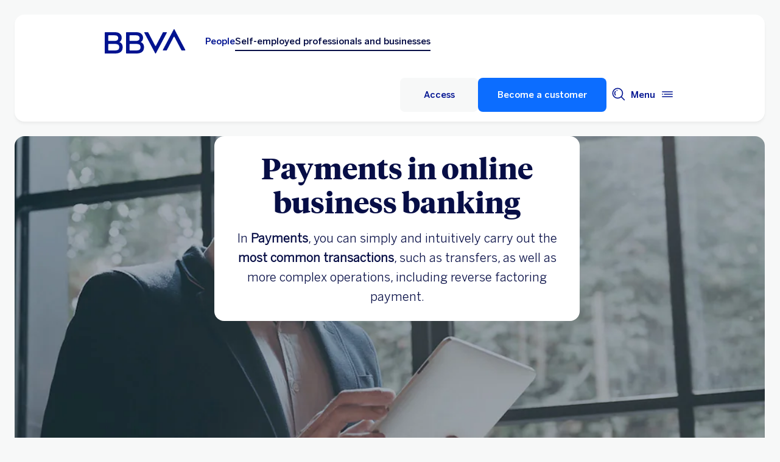

--- FILE ---
content_type: text/html;charset=UTF-8
request_url: https://www.bbva.es/en/empresas/banca-online/pagos.html
body_size: 25585
content:
<!DOCTYPE html>

    <html lang="en-ES" data-lang-multilanguage="true" data-toggle="false">
    

<head>
    
    
    
    
    
    
    
    
    
    

    
    
    
        <link rel="preconnect" href="https://tags.tiqcdn.com/">
    
        <link rel="preconnect" href="https://dpm.demdex.net/">
    
        <link rel="preconnect" href="https://bbva.tt.omtrdc.net/">
    
        <link rel="preconnect" href="https://smetrics.bbva.es/">
    
    

    
    <meta http-equiv="content-type" content="text/html; charset=UTF-8">
<meta http-equiv="X-UA-Compatible" content="IE=edge">
    <meta name="viewport" content="width=device-width, initial-scale=1.0">
<meta name="lang" content="en-ES">
<meta name="resource-type" content="document">
<meta name="global" content="distribution">
<meta name="robots" content="index, follow">
<meta name="author" content="BBVA">
<meta name="description" lang="en-ES" content="Carry out simple transactions, such as transfers, social security contributions, and reverse factoring in the Payments section of BBVA Net Cash.">
<meta scheme="W3CDTF" name="date" content="February 03, 2026 12:00:00 +0000">
<meta scheme="W3CDTF" name="DC.date" content="February 03, 2026 12:00:00 +0000">
<meta name="DC.date.issue" content="February 03, 2026 12:00:00 +0000">
<meta name="last-modified" content="February 03, 2026 12:00:00 +0000">
<meta name="pageDate" content="February 03, 2026 12:00:00 +0000">
<meta name="DC.date" content="February 03, 2026 12:00:00 +0000">
<meta name="pageRender" content="February 03, 2026 12:00:00 +0000">
<meta itemprop="datePublished" content="February 03, 2026 12:00:00 +0000">
<meta scheme="RFC1766" name="DC.language" content="en-ES">
<meta name="DC.title" lang="en-ES" content="BBVA ESPAÑA">
<meta name="twitter:title" content="Payments on BBVA Net Cash | BBVA">
<meta name="twitter:description" content="Carry out simple transactions, such as transfers, social security contributions, and reverse factoring in the Payments section of BBVA Net Cash.">
<meta name="twitter:card" content="summary">
<meta property="og:title" content="Payments on BBVA Net Cash | BBVA">
<meta property="og:description" content="Carry out simple transactions, such as transfers, social security contributions, and reverse factoring in the Payments section of BBVA Net Cash.">
<meta property="og:type" content="website">
<meta property="og:url" content="https://www.bbva.es/en/empresas/banca-online/pagos.html">
<meta property="fb:pages" content="12356789">
<meta name="cookiesgdpr" content="/en/personas.cookiesgdpr.html">
<meta name="search_segment" content="empresas">
<meta name="search_template" content="servicio">
<meta name="segment" content="empresas">
<meta name="release_version" content="6.28.1.2025_1120_1210503_0007037428">

    
        
    
    
    
    
    

        

    
        
    <script type="text/javascript">
        window.digitalData = {"application":{"application":{"name":"","type":""},"customFields":"","earnings":"","errorType":"","expenses":"","fulfillmentModel":"","globalApplication":"","interactionLevel":"","isQualifiedVisits":"","offer":"","operationNumber":"","process":"","programTypeHired":"","state":"","step":"","transactionID":"","typology":""},"internalCampaign":{"attributes":[],"event":{"eventInfo":{"eventName":"","siteActionName":""}}},"optimization":{"attributes":[],"event":[]},"page":{"pageActivity":{"audio":{"nameOfPodcastDisplayed":""},"link":{"aux1":"","aux2":"","aux3":"","ext":"","name":"","url":""},"loginType":"","search":{"onSiteSearchEnterTerm":"","onSiteSearchResults":"","onSiteSearchTerm":""},"video":{"nameOfVideoDisplayed":""}},"pageInfo":{"area":"publica","businessUnit":"BBVA ES","channel":"online","errorPage":"","geoRegion":"","language":"ES","level1":"banca online","level10":"","level2":"pagos","level3":"","level4":"","level5":"","level6":"","level7":"","level8":"","level9":"","pageIntent":"servicios","pageName":"dynamicViewportChange:publica:autonomos y empresas:banca online:pagos","pageSegment":"autonomos y empresas","projectName":"","server":"","siteAppName":"BBVA ES","sysEnv":"dynamicViewportChange","version":"1.1.0"}},"pageInstanceID":"pro","products":{"attributes":[],"productPortfolio":[]},"user":{"age":"","civilStatus":"","country":"","device":{"root":"","mobile":"","userAgent":""},"educationLevel":"","gender":"","jobType":"","profileID":"","prospectID":"","segment":{"profile":"","global":""},"state":"","userID":"","userState":"no logado"},"versionDL":"20190718_4.0"};
        window.digitalData.user.device.mobile = (function(a) { if (/(android|bb\d+|meego).+mobile|avantgo|bada\/|blackberry|blazer|compal|elaine|fennec|hiptop|iemobile|ip(hone|od)|iris|kindle|lge |maemo|midp|mmp|mobile.+firefox|netfront|opera m(ob|in)i|palm( os)?|phone|p(ixi|re)\/|plucker|pocket|psp|series(4|6)0|symbian|treo|up\.(browser|link)|vodafone|wap|windows ce|xda|xiino/i.test(a) || /1207|6310|6590|3gso|4thp|50[1-6]i|770s|802s|a wa|abac|ac(er|oo|s\-)|ai(ko|rn)|al(av|ca|co)|amoi|an(ex|ny|yw)|aptu|ar(ch|go)|as(te|us)|attw|au(di|\-m|r |s )|avan|be(ck|ll|nq)|bi(lb|rd)|bl(ac|az)|br(e|v)w|bumb|bw\-(n|u)|c55\/|capi|ccwa|cdm\-|cell|chtm|cldc|cmd\-|co(mp|nd)|craw|da(it|ll|ng)|dbte|dc\-s|devi|dica|dmob|do(c|p)o|ds(12|\-d)|el(49|ai)|em(l2|ul)|er(ic|k0)|esl8|ez([4-7]0|os|wa|ze)|fetc|fly(\-|_)|g1 u|g560|gene|gf\-5|g\-mo|go(\.w|od)|gr(ad|un)|haie|hcit|hd\-(m|p|t)|hei\-|hi(pt|ta)|hp( i|ip)|hs\-c|ht(c(\-| |_|a|g|p|s|t)|tp)|hu(aw|tc)|i\-(20|go|ma)|i230|iac( |\-|\/)|ibro|idea|ig01|ikom|im1k|inno|ipaq|iris|ja(t|v)a|jbro|jemu|jigs|kddi|keji|kgt( |\/)|klon|kpt |kwc\-|kyo(c|k)|le(no|xi)|lg( g|\/(k|l|u)|50|54|\-[a-w])|libw|lynx|m1\-w|m3ga|m50\/|ma(te|ui|xo)|mc(01|21|ca)|m\-cr|me(rc|ri)|mi(o8|oa|ts)|mmef|mo(01|02|bi|de|do|t(\-| |o|v)|zz)|mt(50|p1|v )|mwbp|mywa|n10[0-2]|n20[2-3]|n30(0|2)|n50(0|2|5)|n7(0(0|1)|10)|ne((c|m)\-|on|tf|wf|wg|wt)|nok(6|i)|nzph|o2im|op(ti|wv)|oran|owg1|p800|pan(a|d|t)|pdxg|pg(13|\-([1-8]|c))|phil|pire|pl(ay|uc)|pn\-2|po(ck|rt|se)|prox|psio|pt\-g|qa\-a|qc(07|12|21|32|60|\-[2-7]|i\-)|qtek|r380|r600|raks|rim9|ro(ve|zo)|s55\/|sa(ge|ma|mm|ms|ny|va)|sc(01|h\-|oo|p\-)|sdk\/|se(c(\-|0|1)|47|mc|nd|ri)|sgh\-|shar|sie(\-|m)|sk\-0|sl(45|id)|sm(al|ar|b3|it|t5)|so(ft|ny)|sp(01|h\-|v\-|v )|sy(01|mb)|t2(18|50)|t6(00|10|18)|ta(gt|lk)|tcl\-|tdg\-|tel(i|m)|tim\-|t\-mo|to(pl|sh)|ts(70|m\-|m3|m5)|tx\-9|up(\.b|g1|si)|utst|v400|v750|veri|vi(rg|te)|vk(40|5[0-3]|\-v)|vm40|voda|vulc|vx(52|53|60|61|70|80|81|83|85|98)|w3c(\-| )|webc|whit|wi(g|nc|nw)|wmlb|wonu|x700|yas\-|your|zeto|zte\-/i.test(a.substr(0, 4))) return 'si';return 'no';})(navigator.userAgent || navigator.vendor || window.opera);
        window.digitalData.user.device.userAgent = window.navigator.userAgent;
        window.digitalData.page.pageInfo.server =  window.location.host;
    </script>
    

    

    
    
    
    
    
    
    
    
    
    <!-- This file can be overwritten in any page to add specific data in the header.-->
    
<script type="text/javascript">var lazycss = lazycss ? lazycss : [];</script>
<script type="text/javascript">var lazycsskeys = lazycsskeys ? lazycsskeys : [];</script>

    
<link rel="stylesheet" href="/apps/bbva/pwebsnew/components/clientlibs/bbvanew.critical/small.lc-20251120-210633-lc.min.ACSHASHdb5a19371f4093311e6ff08acddfeef0.css" type="text/css">

    
<link rel="stylesheet" href="/apps/bbva/pwebsnew/components/clientlibs/bbvanew.critical/large.lc-20251120-210633-lc.min.ACSHASH99c21eeefd546b390c4dd2f4944fc84c.css" type="text/css" media="all and (min-width: 600px)">

    
<link rel="stylesheet" href="/apps/bbva/pwebsnew/components/clientlibs/bbvanew.common.lc-20251120-210633-lc.min.ACSHASH1b492c229c4b5c1e83ae41100d87cd59.css" media="print" onload="this.media='all'">

    
<script type="text/javascript" class="lazyCSS">if(!lazycss){lazycss=[];} if(!lazycsskeys){lazycsskeys=[];} var lazycsskey="/apps/bbva/pwebsnew/components/clientlibs/bbvanew.iconfonts.lc-20251120-210633-lc.min.css"; if(lazycsskeys.indexOf(lazycsskey)===-1){ lazycsskeys.push(lazycsskey); lazycss.push({ rel:"stylesheet", href:lazycsskey, type:"text/css", media:"print", onload:"this.media='all'" });}</script>

    
<link rel="stylesheet" href="/apps/bbva/pwebsnew/components/clientlibs/bbvanew.lightbox/small.lc-20251120-210633-lc.min.ACSHASH56186352be9ff665e9f372c5fa96a8dc.css" media="print" onload="this.media='all'">

    
<script type="text/javascript" class="lazyCSS">if(!lazycss){lazycss=[];} if(!lazycsskeys){lazycsskeys=[];} var lazycsskey="/apps/bbva/pwebsnew/components/clientlibs/bbvanew.lightbox/large.lc-20251120-210633-lc.min.css"; if(lazycsskeys.indexOf(lazycsskey)===-1){ lazycsskeys.push(lazycsskey); lazycss.push({ rel:"stylesheet", href:lazycsskey, type:"text/css", media:"print", onload:"this.media='all'" });}</script>

    
<script type="text/javascript" class="lazyCSS">if(!lazycss){lazycss=[];} if(!lazycsskeys){lazycsskeys=[];} var lazycsskey="/apps/bbva/pwebsnew/components/clientlibs/bbvanew.radiobutton.lc-20251120-210633-lc.min.css"; if(lazycsskeys.indexOf(lazycsskey)===-1){ lazycsskeys.push(lazycsskey); lazycss.push({ rel:"stylesheet", href:lazycsskey, type:"text/css", media:"print", onload:"this.media='all'" });}</script>

    
<script type="text/javascript" class="lazyCSS">if(!lazycss){lazycss=[];} if(!lazycsskeys){lazycsskeys=[];} var lazycsskey="/apps/bbva/pwebsnew/components/clientlibs/bbvanew.sectionTitle.lc-20251120-210633-lc.min.css"; if(lazycsskeys.indexOf(lazycsskey)===-1){ lazycsskeys.push(lazycsskey); lazycss.push({ rel:"stylesheet", href:lazycsskey, type:"text/css", media:"print", onload:"this.media='all'" });}</script>

    
<link rel="stylesheet" href="/apps/bbva/pwebsnew/components/clientlibs/bbvanew.videoLink/small.lc-20251120-210633-lc.min.ACSHASH9c0a33462c4d22ab052ccca97aa87a5e.css" media="print" onload="this.media='all'">

    
<script type="text/javascript" class="lazyCSS">if(!lazycss){lazycss=[];} if(!lazycsskeys){lazycsskeys=[];} var lazycsskey="/apps/bbva/pwebsnew/components/clientlibs/bbvanew.videoLink/large.lc-20251120-210633-lc.min.css"; if(lazycsskeys.indexOf(lazycsskey)===-1){ lazycsskeys.push(lazycsskey); lazycss.push({ rel:"stylesheet", href:lazycsskey, type:"text/css", media:"print", onload:"this.media='all'" });}</script>

    
<script type="text/javascript" class="lazyCSS">if(!lazycss){lazycss=[];} if(!lazycsskeys){lazycsskeys=[];} var lazycsskey="/apps/bbva/pwebsnew/components/clientlibs/bbvanew.iframe.lc-20251120-210633-lc.min.css"; if(lazycsskeys.indexOf(lazycsskey)===-1){ lazycsskeys.push(lazycsskey); lazycss.push({ rel:"stylesheet", href:lazycsskey, type:"text/css", media:"print", onload:"this.media='all'" });}</script>



<link rel="icon" type="image/png" sizes="48x48" href="/content/dam/library/favicons/favicon-48x48.png">
<link rel="apple-touch-icon" href="/content/dam/library/favicons/apple-touch-icon.png">
<link rel="icon" type="image/png" sizes="32x32" href="/content/dam/library/favicons/favicon-32x32.png">
<link rel="icon" type="image/png" sizes="192x192" href="/content/dam/library/favicons/android-chrome-192x192.png">
<link rel="icon" type="image/png" sizes="16x16" href="/content/dam/library/favicons/favicon-16x16.png">
<link rel="mask-icon" href="/content/dam/library/favicons/safari-pinned-tab.svg" color="#1464a5">
<link rel="shortcut icon" href="/content/dam/library/favicons/favicon.ico">
<meta name="msapplication-TileColor" content="#ffffff">
<meta name="msapplication-TileImage" content="/content/dam/library/favicons/mstile-144x144.png">
<meta name="msapplication-config" content="/apps/settings/wcm/designs/bbva/img/favicons/v1/browserconfig.xml">
<meta name="theme-color" content="#ffffff">

    <link rel="manifest" href="/en/content/dam/public-web/bbvaes/configuration/manifest/manifest.json">
    
    
        <link rel="canonical" href="https://www.bbva.es/en/empresas/banca-online/pagos.html">
    


    
    
    
    
    
    
<script src="/etc.clientlibs/clientlibs/granite/jquery.min.ACSHASH3e24d4d067ac58228b5004abb50344ef.js"></script>
<script src="/etc.clientlibs/clientlibs/granite/utils.min.ACSHASH3b86602c4e1e0b41d9673f674a75cd4b.js"></script>

    
    <script type="text/javascript">
        window.analyticsLanguage = 'es';
    </script>
    
        
        <title>Payments on BBVA Net Cash | BBVA</title>
        
        
        
        

        <script type="text/javascript">
            // define a readonly the BE editor mode state.
            window.AEMeditorMode = false;

        </script>
        
        <style>
@media (max-width: 600px) {
.cookiesgdpr__sticky > .alert__wrapper {
max-width:100%!important;
}
.cookiesgdpr__btns__wrapper .cookiesgdpr__acceptbtn, .cookiesgdpr__rejectbtn, .cookiesgdpr__configbtn {
width:100%;
text-align:center!important;
}
}
</style>
<script>
    if(!(/(android|bb\d+|meego).+mobile|avantgo|bada\/|blackberry|blazer|compal|elaine|fennec|hiptop|iemobile|ip(hone|od)|ipad|iris|kindle|Android|Silk|lge |maemo|midp|mmp|netfront|opera m(ob|in)i|palm( os)?|phone|p(ixi|re)\/|plucker|pocket|psp|series(4|6)0|symbian|treo|up\.(browser|link)|vodafone|wap|windows (ce|phone)|xda|xiino/i.test(navigator.userAgent) || /1207|6310|6590|3gso|4thp|50[1-6]i|770s|802s|a wa|abac|ac(er|oo|s-)|ai(ko|rn)|al(av|ca|co)|amoi|an(ex|ny|yw)|aptu|ar(ch|go)|as(te|us)|attw|au(di|-m|r |s )|avan|be(ck|ll|nq)|bi(lb|rd)|bl(ac|az)|br(e|v)w|bumb|bw-(n|u)|c55\/|capi|ccwa|cdm-|cell|chtm|cldc|cmd-|co(mp|nd)|craw|da(it|ll|ng)|dbte|dc-s|devi|dica|dmob|do(c|p)o|ds(12|-d)|el(49|ai)|em(l2|ul)|er(ic|k0)|esl8|ez([4-7]0|os|wa|ze)|fetc|fly(-|_)|g1 u|g560|gene|gf-5|g-mo|go(\.w|od)|gr(ad|un)|haie|hcit|hd-(m|p|t)|hei-|hi(pt|ta)|hp( i|ip)|hs-c|ht(c(-| |_|a|g|p|s|t)|tp)|hu(aw|tc)|i-(20|go|ma)|i230|iac( |-|\/)|ibro|idea|ig01|ikom|im1k|inno|ipaq|iris|ja(t|v)a|jbro|jemu|jigs|kddi|keji|kgt( |\/)|klon|kpt |kwc-|kyo(c|k)|le(no|xi)|lg( g|\/(k|l|u)|50|54|-[a-w])|libw|lynx|m1-w|m3ga|m50\/|ma(te|ui|xo)|mc(01|21|ca)|m-cr|me(rc|ri)|mi(o8|oa|ts)|mmef|mo(01|02|bi|de|do|t(-| |o|v)|zz)|mt(50|p1|v )|mwbp|mywa|n10[0-2]|n20[2-3]|n30(0|2)|n50(0|2|5)|n7(0(0|1)|10)|ne((c|m)-|on|tf|wf|wg|wt)|nok(6|i)|nzph|o2im|op(ti|wv)|oran|owg1|p800|pan(a|d|t)|pdxg|pg(13|-([1-8]|c))|phil|pire|pl(ay|uc)|pn-2|po(ck|rt|se)|prox|psio|pt-g|qa-a|qc(07|12|21|32|60|-[2-7]|i-)|qtek|r380|r600|raks|rim9|ro(ve|zo)|s55\/|sa(ge|ma|mm|ms|ny|va)|sc(01|h-|oo|p-)|sdk\/|se(c(-|0|1)|47|mc|nd|ri)|sgh-|shar|sie(-|m)|sk-0|sl(45|id)|sm(al|ar|b3|it|t5)|so(ft|ny)|sp(01|h-|v-|v )|sy(01|mb)|t2(18|50)|t6(00|10|18)|ta(gt|lk)|tcl-|tdg-|tel(i|m)|tim-|t-mo|to(pl|sh)|ts(70|m-|m3|m5)|tx-9|up(\.b|g1|si)|utst|v400|v750|veri|vi(rg|te)|vk(40|5[0-3]|-v)|vm40|voda|vulc|vx(52|53|60|61|70|80|81|83|85|98)|w3c(-| )|webc|whit|wi(g |nc|nw)|wmlb|wonu|x700|yas-|your|zeto|zte-/i.test(navigator.userAgent.substr(0, 4)) || /(iPad)/.test(navigator.userAgent) || ("MacIntel" === navigator.platform && 1 < navigator.maxTouchPoints))){
        function changeParamsLogin(){
            var target = document.querySelector('[data-component=access]');
            var jsonParams = JSON.parse(target.getAttribute('data-component-params'));
            jsonParams.tablet = jsonParams.desktop;
            target.setAttribute('data-component-params', JSON.stringify(jsonParams));
        }
        function rewriteLoginParameters(){
            (document.querySelector('[data-component=access]')) ? changeParamsLogin() : setTimeout(function(){rewriteLoginParameters()}, 40);
        }
        rewriteLoginParameters();
    }
</script>

<script>
    const dateNowNI = new Date();
    dateNowNI.setTime(dateNowNI.getTime() + (364 * 24 * 60 * 60 * 1000));
    if (document.cookie.match(/^(.*;)?\s*wcp_ni\s*=\s*[^;]+(.*)?$/) === null) {
        document.cookie = "wcp_ni=true;path=/;domain=www.bbva.es;expires="+dateNowNI.toUTCString()+";";
        document.cookie = "wcp_ni=true;path=/;domain=qa.grupobbva.com;expires="+dateNowNI.toUTCString()+";";
    }
</script>

<script src="//tags.tiqcdn.com/utag/bbva/es-main-aem/prod/utag.sync.js"></script>
<script src="/pub/snape/dist/utils.js"></script>
<script src="/pub/snape/dist/APIevents.js"></script>
<script src="/pub/snape/dist/contract.js"></script>
<script src="/content/dam/public-web/bbvaes/local-tools/tealeaf/contact-id/contactid.min.js"></script>
        
        
        
            
                <link rel="alternate" href="https://www.bbva.es/ca/empresas/banca-online/pagos.html" hreflang="ca-ES">
            
                <link rel="alternate" href="https://www.bbva.es/en/empresas/banca-online/pagos.html" hreflang="en-ES">
            
                <link rel="alternate" href="https://www.bbva.es/gl/empresas/banca-online/pagos.html" hreflang="gl-ES">
            
                <link rel="alternate" href="https://www.bbva.es/eu/empresas/banca-online/pagos.html" hreflang="eu-ES">
            
            
                <link rel="alternate" href="https://www.bbva.es/empresas/banca-online/pagos.html" hreflang="es-ES">
            
        
        
    
    
    
</head>
    
<body data-isfirstcontentchildmarquee="true" class="bbva__base   background-primary" itemscope itemtype="http://schema.org/WebPage">
    
    
        
        
    

    
    
    <div class="bbva_integrationlinks" aria-hidden="true" data-component="integrationlinks" data-component-params="[{&quot;integrationId&quot;:&quot;mobile&quot;,&quot;tenant&quot;:&quot;bbvaes&quot;,&quot;defaultMapping&quot;:&quot;https://movil.bbva.es&quot;,&quot;mappingList&quot;:{&quot;ei.bbva.es&quot;:&quot;https://s3-dev.movil.bbva.es/ei/develop&quot;,&quot;au.bbva.es&quot;:&quot;https://s3-dev.movil.bbva.es/au/develop&quot;,&quot;qa.grupobbva.com&quot;:&quot;https://s3-dev.movil.bbva.es/qa/develop&quot;,&quot;www.bbva.es&quot;:&quot;https://movil.bbva.es&quot;},&quot;valid&quot;:true},{&quot;integrationId&quot;:&quot;net&quot;,&quot;tenant&quot;:&quot;bbvaes&quot;,&quot;defaultMapping&quot;:&quot;https://web.bbva.es&quot;,&quot;mappingList&quot;:{&quot;ei.bbva.es&quot;:&quot;https://pre.web.bbva.es/ei/release&quot;,&quot;au.bbva.es&quot;:&quot;https://pre.web.bbva.es/au/release&quot;,&quot;qa.grupobbva.com&quot;:&quot;https://qa.web.grupobbva.com/release&quot;,&quot;www.bbva.es&quot;:&quot;https://web.bbva.es&quot;},&quot;valid&quot;:true},{&quot;integrationId&quot;:&quot;netcash&quot;,&quot;tenant&quot;:&quot;bbvaes&quot;,&quot;defaultMapping&quot;:&quot;https://www.bbvanetcash.com&quot;,&quot;mappingList&quot;:{&quot;ei.bbva.es&quot;:&quot;https://eup-grupobbva2.igrupobbva&quot;,&quot;au.bbva.es&quot;:&quot;https://eup-grupobbva2.igrupobbva&quot;,&quot;qa.grupobbva.com&quot;:&quot;https://www.bbvanetcash.com&quot;,&quot;www.bbva.es&quot;:&quot;https://www.bbvanetcash.com&quot;},&quot;valid&quot;:true},{&quot;integrationId&quot;:&quot;nimbuspub&quot;,&quot;tenant&quot;:&quot;bbvaes&quot;,&quot;defaultMapping&quot;:&quot;https://www.bbva.es/en/pub&quot;,&quot;mappingList&quot;:{&quot;ei.bbva.es&quot;:&quot;https://d228iz0vi1rnvw.cloudfront.net&quot;,&quot;au.bbva.es&quot;:&quot;https://d3osaqnbkrbjm2.cloudfront.net&quot;,&quot;qa.grupobbva.com&quot;:&quot;https://d36ydvfqbneeq7.cloudfront.net&quot;,&quot;www.bbva.es&quot;:&quot;https://www.bbva.es/en/pub&quot;},&quot;valid&quot;:true},{&quot;integrationId&quot;:&quot;nimbusnet&quot;,&quot;tenant&quot;:&quot;bbvaes&quot;,&quot;defaultMapping&quot;:&quot;https://www.bbva.es/nimbus&quot;,&quot;mappingList&quot;:{&quot;ei.bbva.es&quot;:&quot;https://ei.bbva.es/nimbus/release&quot;,&quot;au.bbva.es&quot;:&quot;https://au.bbva.es/nimbus/release&quot;,&quot;qa.grupobbva.com&quot;:&quot;https://qa.grupobbva.com/nimbus/release&quot;,&quot;www.bbva.es&quot;:&quot;https://www.bbva.es/nimbus&quot;},&quot;valid&quot;:true}]">
    </div>

    
    
    
    
    
    
    <div class="general-wrapper">
        
        
            <!-- This file is being overwritten in the configuration page to allow the edition of the header alert
     or other header components which can be edited into the configuration template.
 -->
            

    
<link rel="stylesheet" href="/apps/bbva/pwebsnew/components/clientlibs/bbvanew.header/small.lc-20251120-210633-lc.min.ACSHASH2056016d7f188e214dabab1985e03d39.css" type="text/css">

    
<link rel="stylesheet" href="/apps/bbva/pwebsnew/components/clientlibs/bbvanew.header/large.lc-20251120-210633-lc.min.ACSHASH6bfd3506dbb06a42dde014dd1b05a9cf.css" type="text/css" media="all and (min-width: 600px)">

<header class="header__base wrapper" data-component="tabulation">
    









<div class="alert--full alert--yellow" data-component="browseralert" data-component-params="{&quot;browserSupport&quot;:{&quot;partial&quot;:[],&quot;any&quot;:[]},&quot;noSupportFallbackPage&quot;:&quot;/general/navegador-no-soportado.html&quot;}">
</div>



<div data-component="cookiesgdpr" class="cookiesgdpr" data-component-params="{&quot;cookieVersion&quot;:&quot;5&quot;,&quot;nonBlocking&quot;:false}"></div>





<div>

    
<link rel="stylesheet" href="/apps/bbva/pwebsnew/components/clientlibs/bbvanew.alert/small.lc-20251120-210633-lc.min.ACSHASH8ab8cc87d795b21c0ba5c1be14a69e91.css" type="text/css">

    
<link rel="stylesheet" href="/apps/bbva/pwebsnew/components/clientlibs/bbvanew.alert/large.lc-20251120-210633-lc.min.ACSHASH96bed0475f046af25e83de24bbbcd994.css" type="text/css" media="all and (min-width: 600px)">

    
<link rel="stylesheet" href="/apps/bbva/pwebsnew/components/clientlibs/bbvanew.stickyalert.lc-20251120-210633-lc.min.ACSHASHfb530ee037fdcd8ed6c4fab34cac28e9.css" type="text/css">



</div>

<div class="header__container">



    

    
        
        <div data-dl-component data-dl-component-name="header-xf" data-dl-component-type="bbva/pwebsnew/components/par/uneditable/experiencefragmentheader" id="header-xf">
             
             
    
    

    <div class="xf-header">
        
        <div class="xfmodal__header">
    
<link rel="stylesheet" href="/apps/bbva/pwebsnew/components/clientlibs/bbvanew.header/small.lc-20251120-210633-lc.min.ACSHASH2056016d7f188e214dabab1985e03d39.css" type="text/css">

    
<link rel="stylesheet" href="/apps/bbva/pwebsnew/components/clientlibs/bbvanew.header/large.lc-20251120-210633-lc.min.ACSHASH6bfd3506dbb06a42dde014dd1b05a9cf.css" type="text/css" media="all and (min-width: 600px)">

    
<link rel="stylesheet" href="/apps/bbva/pwebsnew/components/clientlibs/bbvanew.animations.lc-20251120-210633-lc.min.ACSHASHe809f188d42fefe6db312acb95d817d8.css" type="text/css"><link rel="stylesheet" href="/apps/bbva/pwebsnew/components/clientlibs/bbvanew.skip2content.lc-20251120-210633-lc.min.ACSHASHb165542664e812992c382f0febe521b2.css" type="text/css">


<a class="skip2content invisible" tab-index="0" href="#main" aria-label="Go to main content">
    Go to main content
</a>
<nav class="header__container" aria-label="Home of BBVA for Businesses" data-component="header" data-dl-component data-dl-component-name="header" data-dl-component-type="bbva/pwebsnew/components/par/header" id="header-empresas-experience-fragment-master-jcr-content-header">
    <div class="header__main container-header">
        <div class="header__wrapper">
            <div class="header__logo" data-component="svgLogoFix">
                
                <a itemscope="url" class="header__logo__link " target="_self" data-lightbox-shorts="false" aria-label="BBVA for Businesses" title="Home of BBVA for Businesses" href="/en/empresas.html">
                    
                        
    
        

    
     <img src="/content/dam/library/logos/logo-bbva.svg" srcset="/content/dam/library/logos/logo-bbva.svg" sizes="(min-width: 900px) 20vw, 50vw" itemprop="logo" class="header__image " alt="Home of BBVA for Businesses" loading="eager" role="img">
    
                    
                </a>
            </div>
            <div class="header__mainnavigation" itemscope itemtype="https://schema.org/SiteNavigationElement">
                
                    
    
    
    
    
    
<link rel="stylesheet" href="/apps/bbva/pwebsnew/components/clientlibs/bbvanew.mainNavigation/small.lc-20251120-210633-lc.min.ACSHASH4a59543a5588e64b7edaf2b6c90d01e9.css" type="text/css">

    
    
<link rel="stylesheet" href="/apps/bbva/pwebsnew/components/clientlibs/bbvanew.mainNavigation/large.lc-20251120-210633-lc.min.ACSHASH268d83a6622015630450af79efa139f5.css" type="text/css" media="all and (min-width: 600px)">

    
    <nav class="mainnavigation__base">
        <ul class="mainnavigation__list">
            <li itemprop="name" class="mainnavigation__item">
                <a itemprop="url" aria-label="People  " target="_self" class="mainnavigation__link" href="/en/personas.html">People</a>
            </li>
        
            <li itemprop="name" class="mainnavigation__item mainnavigation__item--active">
                <a itemprop="url" aria-label="Self-employed professionals and companies Option selected" target="_self" class="mainnavigation__link" href="/en/empresas.html">Self-employed professionals and businesses</a>
            </li>
        </ul>
    </nav>
                
            </div>
        </div>
        <nav class="header__actions" itemscope itemtype="https://schema.org/SiteNavigationElement">
            <ul class="header__actions__ulist">
                
                
                
                
                    
                    <li itemprop="name" class="header__actions__list header__actions--tablet-left">
                        
    
<link rel="stylesheet" href="/apps/bbva/pwebsnew/components/clientlibs/bbvanew.access/small.lc-20251120-210633-lc.min.ACSHASHb07fb1cc678287dcbe7457305ad87c77.css" type="text/css">

    
<link rel="stylesheet" href="/apps/bbva/pwebsnew/components/clientlibs/bbvanew.access/large.lc-20251120-210633-lc.min.ACSHASHfa073a617c81739fc78b374d61649474.css" type="text/css">

<div data-component="access" data-component-params="{&quot;desktop&quot;:{&quot;mode&quot;:&quot;url&quot;,&quot;value&quot;:&quot;/general/login/login-empresas.html&quot;,&quot;height&quot;:&quot;&quot;,&quot;target&quot;:&quot;_self&quot;,&quot;title&quot;:&quot;Access&quot;,&quot;enableAnalytics&quot;:false},&quot;tablet&quot;:{&quot;mode&quot;:&quot;xf&quot;,&quot;value&quot;:&quot;/en/content/experience-fragments/public-web-new/bbvaes/contract/login_segmentation_mobile/master.content.html&quot;,&quot;height&quot;:&quot;&quot;,&quot;target&quot;:&quot;&quot;,&quot;title&quot;:&quot;Access&quot;,&quot;enableAnalytics&quot;:false},&quot;mobile&quot;:{&quot;mode&quot;:&quot;url&quot;,&quot;value&quot;:&quot;/empresas/login-mvl/login-mobile.html&quot;,&quot;height&quot;:&quot;500&quot;,&quot;target&quot;:&quot;_self&quot;,&quot;title&quot;:&quot;Access&quot;,&quot;enableAnalytics&quot;:false}}">
    <div class="header__access__wrapper--desktop background-primary-alternative">
        <a class="header__access header__actions__item__link header__actions--menu btn__base header__access__desktop btn__ghost" accesskey="a" itemprop="url" aria-label="Access" href="javascript:void(0)" aria-expanded="false">
            <span class="header__actions__item__link__text header__actions__item__link__text__btn header__access__text--desktop">Access</span>
            <span class="header__actions__item__link__text header__actions__item__link__text__btn header__access__text--tablet">Access</span>
            <span class="header__actions__item__link__text header__actions__item__link__text__btn header__access__text--mobile">Access</span>
        </a>   
    </div>
    <a class="header__actions__item__link header__actions--menu header__access header__access__mobile-tablet" accesskey="a" itemprop="url" aria-label="Access" href="javascript:void(0)" aria-expanded="false">
        <div class="header__icon--container">
            <svg class="header__icon" width="24" height="24" viewBox="0 0 24 24" xmlns="http://www.w3.org/2000/svg">
                <path d="M11.2 9.6001C8.99395 9.6001 7.19995 7.8061 7.19995 5.6001C7.19995 3.3941 8.99395 1.6001 11.2 1.6001C13.406 1.6001 15.2 3.3941 15.2 5.6001C15.2 7.8061 13.406 9.6001 11.2 9.6001ZM11.2 3.2001C9.87695 3.2001 8.79995 4.2771 8.79995 5.6001C8.79995 6.9231 9.87695 8.0001 11.2 8.0001C12.523 8.0001 13.6 6.9231 13.6 5.6001C13.6 4.2771 12.523 3.2001 11.2 3.2001ZM19.2 19.2001C19.2 14.7891 15.611 11.2001 11.2 11.2001C6.78895 11.2001 3.19995 14.7891 3.19995 19.2001V22.4001H6.39995V20.8001H4.79995V19.2001C4.79995 15.6711 7.67095 12.8001 11.2 12.8001C14.729 12.8001 17.6 15.6711 17.6 19.2001V20.8001H11.4V22.4001H19.2V19.2001ZM8.89995 20.7001C8.40295 20.7001 7.99995 21.1031 7.99995 21.6001C7.99995 22.0971 8.40295 22.5001 8.89995 22.5001C9.39695 22.5001 9.79995 22.0971 9.79995 21.6001C9.79995 21.1031 9.39695 20.7001 8.89995 20.7001Z" />
            </svg>
        </div>
        <span class="header__actions__item__link__text header__actions__item__link__text__btn header__access__text--desktop">Access</span>
        <span class="header__actions__item__link__text header__actions__item__link__text__btn header__access__text--tablet">Access</span>
        <span class="header__actions__item__link__text header__actions__item__link__text__btn header__access__text--mobile">Access</span>
    </a>
</div>
                    </li>
                    
                    <li itemprop="name" class="header__actions__list header__actions--tablet-hidden header__actions--mobile-hidden">
                        
<a itemprop="url" class="header__createaccount btn__base btn__positive" title="Become a customer" href="/en/general/hazte-cliente/abrir-cuenta-bancaria-empresas.html">
    <span>Become a customer</span>
</a>
                    </li>
                
                
                <li class="header__actions__list header__actions--tablet-hidden">
                    
<div class="search__trigger" role="search">
    <a href="javascript:void(0);" aria-haspopup="true" aria-controls="access__container__content" aria-label="Search engine" aria-expanded="false" accesskey="s" class="header__actions__item__link search__trigger__btn" title="Search engine">
        <svg width="24" height="24" viewBox="0 0 24 24" xmlns="http://www.w3.org/2000/svg">
            <path class="bbvaicn" d="M9.3001 4.8001C9.7971 4.8001 10.2001 5.2031 10.2001 5.7001C10.2001 6.1971 9.7971 6.6001 9.3001 6.6001C8.8031 6.6001 8.4001 6.1971 8.4001 5.7001C8.4001 5.2031 8.8031 4.8001 9.3001 4.8001ZM7.5721 13.2281C6.8161 12.4721 6.4001 11.4681 6.4001 10.4001C6.4001 9.3321 6.8161 8.3271 7.5721 7.5721L6.4411 6.4411C5.3831 7.4991 4.8011 8.9051 4.8011 10.4011C4.8011 11.8971 5.3841 13.3031 6.4411 14.3611L7.5721 13.2301V13.2281ZM21.2341 22.3661L16.0281 17.1601C14.5011 18.4331 12.5391 19.2011 10.4001 19.2011C5.5481 19.2011 1.6001 15.2531 1.6001 10.4011C1.6001 5.5491 5.5481 1.6001 10.4001 1.6001C15.2521 1.6001 19.2001 5.5481 19.2001 10.4001C19.2001 12.5391 18.4331 14.5011 17.1591 16.0281L22.3651 21.2341L21.2341 22.3651V22.3661ZM17.6001 10.4001C17.6001 6.4301 14.3701 3.2001 10.4001 3.2001C6.4301 3.2001 3.2001 6.4301 3.2001 10.4001C3.2001 14.3701 6.4301 17.6001 10.4001 17.6001C14.3701 17.6001 17.6001 14.3701 17.6001 10.4001Z" />
        </svg>
    </a>
</div>
                </li>
                
                
                
                <li class="header__actions__list header__actions--tablet-right">
                    
<a class="megamenu__trigger header__actions__item__link " href="javascript:void(0);" title="Open menu" aria-expanded="false" aria-haspopup="true" aria-label="Main menu" aria-controls="megamenu__aside" accesskey="m">
    <span class="megamenu__trigger megamenu__trigger__open header__actions--menu" aria-hidden="false">
        <span class="header__actions__item__link__text link__base--primary-alt">Menu</span>
        <div class="header__icon--container">
            <svg class="header__icon" width="24" height="24" viewBox="0 0 24 24" fill="none" xmlns="http://www.w3.org/2000/svg">
                <path d="M4.9001 12C4.9001 12.497 4.4971 12.9 4.0001 12.9C3.5031 12.9 3.1001 12.497 3.1001 12C3.1001 11.503 3.5031 11.1 4.0001 11.1C4.4971 11.1 4.9001 11.503 4.9001 12ZM20.8001 7.19995H3.2001V8.79995H20.8001V7.19995ZM20.8001 15.2H3.2001V16.8H20.8001V15.2ZM20.8001 11.2H6.5001V12.8H20.8001V11.2Z" fill="#001391" />
            </svg>
        </div>
    </span>
    <span class="megamenu__trigger megamenu__trigger__close hidden header__actions--menu" aria-hidden="true">
        <span class="header__actions__item__link__text link__base--primary-alt">Close</span>
        <i class="bbva-icon bbva-icon__2_022_close"></i>
    </span>
</a>
                </li>
            </ul>
        </nav>
    </div>
    <div class="search search--desktop wrapper">

    
<link rel="stylesheet" href="/apps/bbva/pwebsnew/components/clientlibs/bbvanew.searchbar/small.lc-20251120-210633-lc.min.ACSHASHa028f56ea4256244365ec7d521542ec0.css" type="text/css">

    
<link rel="stylesheet" href="/apps/bbva/pwebsnew/components/clientlibs/bbvanew.searchbar/large.lc-20251120-210633-lc.min.ACSHASHe13eeec2164ab03bf765299e493f7579.css" type="text/css" media="all and (min-width: 600px)">

<div class="search__base " itemscope id="header-empresas-experience-fragment-master-jcr-content-header" data-component="search" data-component-params="{&quot;open&quot;:false,&quot;version&quot;:2,&quot;idWeb&quot;:&quot;bbvaes_en&quot;}" data-search-url="https://bbva-proxy-cloudsearch-sp.appspot.com/v2/cloudsearch/suggest" data-search-query="<query>" aria-hidden="true">
    <div class="container-no-full-width">
        <link itemprop="url" href="https://www.bbva.es/en/personas.html">
        <div class="search__bar">
            <form action="/en/personas/buscador.html" class="search__form background-primary-alternative" itemprop="potentialAction" itemscope itemtype="http://schema.org/SearchAction">
                <meta itemprop="target" content="/personas/buscador.html?_charset_=UTF-8&amp;q={search}">
                <input type="hidden" value="UTF-8" name="_charset_">
                <div class="search__label" role="combobox" aria-expanded="false" aria-haspopup="listbox">
                    <label class="search__txt">Search, Click enter</label>
                    <input tabindex="1" aria-autocomplete="list" autocomplete="off" type="text" name="search" placeholder="Search here" class="search__input background-primary" aria-label="Search, Click enter" aria-activedescendant="" itemprop="query-input">
                    <button type="submit" tabindex="2" class="search__icon-btn" aria-label="Search">
                        <i class="bbva-icon bbva-icon__3_001_search"></i>
                    </button>
                </div>
                <span class="search__instructional-text">Click enter</span>
                <button class="search__close-btn" tabindex="3" aria-label="Close search form">
                    <span class="search__close-txt">Close</span>
                    <i class="bbva-icon bbva-icon__2_022_close"></i>
                </button>
                <input type="submit" value="Search" class="hidden search__hiddeninput">
            </form>
            <div class="search__container">
                <div class="search__suggestions">
                    <span class="search__suggestions__title">Suggestions</span>
                    <ul role="listbox" class="search__suggestions__container"></ul>
                </div>
            </div>
        </div>
    </div>
</div></div>
</nav>
</div>
        




    
<link rel="stylesheet" href="/apps/bbva/pwebsnew/components/clientlibs/bbvanew.megamenu/small.lc-20251120-210633-lc.min.ACSHASH05dddae7d78dc069f3da9b8b83f94427.css" media="print" onload="this.media='all'"><link rel="stylesheet" href="/apps/bbva/pwebsnew/components/clientlibs/bbvanew.megamenu/large.lc-20251120-210633-lc.min.ACSHASHe4f8ec6d4a2842f50312f137dbd3a337.css" media="print" onload="this.media='all'"><link rel="stylesheet" href="/apps/bbva/pwebsnew/components/clientlibs/bbvanew.swiper.lc-20251120-210633-lc.min.ACSHASH9c6947b78fe6a23a8059d309dd9af068.css" media="print" onload="this.media='all'"><link rel="stylesheet" href="/apps/bbva/pwebsnew/components/clientlibs/bbvanew.slider.lc-20251120-210633-lc.min.ACSHASHcc14381224a09b89d36363da446fd217.css" media="print" onload="this.media='all'"><link rel="stylesheet" href="/apps/bbva/pwebsnew/components/clientlibs/bbvanew.megamenucard/small.lc-20251120-210633-lc.min.ACSHASH6cce97a7b0bcd56fa7d77c61b865c7f9.css" media="print" onload="this.media='all'"><link rel="stylesheet" href="/apps/bbva/pwebsnew/components/clientlibs/bbvanew.megamenucard/large.lc-20251120-210633-lc.min.ACSHASH9de2744cc34fcb53481222d92561d468.css" media="print" onload="this.media='all'"><link rel="stylesheet" href="/apps/bbva/pwebsnew/components/clientlibs/bbvanew.accordion/small.lc-20251120-210633-lc.min.ACSHASH2090a251d42e1e8386b8cad8dff8f36f.css" media="print" onload="this.media='all'"><link rel="stylesheet" href="/apps/bbva/pwebsnew/components/clientlibs/bbvanew.accordion/large.lc-20251120-210633-lc.min.ACSHASH7c4192dab4e4f7e187c40784f0903ee6.css" media="print" onload="this.media='all'">

<!--googleoff: index-->
<aside class="animations__menu background-primary megamenu__container hidden" id="megamenu__aside" aria-hidden="true" data-component="megamenu" data-component-params="{&quot;menuClosed&quot;:&quot;Cerrar menú&quot;,&quot;menuOpen&quot;:&quot;Desplegar menú&quot;}" itemscope itemtype="http://www.schema.org/SiteNavigationElement">
    <div class="megamenu__fixed">
        <div class="container-header">
            <div class="megamenu__navigation__container background-primary-alternative">
                <div class="megamenu__navigation accordion--mobile" itemscope itemtype="http://www.schema.org/SiteNavigationElement">
                    <div class="megamenu__flyout--nonmobile">
                        
<nav class="megamenu__flyout megamenu__flyout--langs" id="header-empresas-experience-fragment-master-jcr-content">
    <div itemprop="name" class="megamenu__flyout__title">Products</div>
    <a class="megamenu__navigation__home" href="/en/empresas.html">
       <i aria-hidden="true" class="bbva-icon bbva-icon__3_002_home"></i>Home
    </a>
    <ul class="megamenu__flyout__list" itemscope itemtype="http://schema.org/ListItem" role="list">
        
        <li class="megamenu__navigation__list__item">
            <a tabindex="0" class="megamenu__navigation__link accordion__list__item__heading" href="/en/empresas/productos/cuentas.html">
                <span itemprop="name" class="megamenu__navigation__text">Accounts</span>
            </a>
        </li>
    
        <li data-component="accordion" role="listitem" data-component-params="{&quot;route&quot;:false,&quot;viewport&quot;:[&quot;tablet&quot;,&quot;mobile&quot;]}" class="megamenu__navigation__list__item">
            <a data-accordion-toogle tabindex="-1" role="button" aria-expanded="false" class="megamenu__navigation__link megamenu__navigation__primary accordion__list__item__heading" data-menu-expand="financiacion" href="/en/empresas/productos/financiacion.html">
                <span itemprop="name" class="megamenu__navigation__text">Financing</span>
                <i aria-hidden="true" class="accordion--icon bbva-icon bbva-icon__2_017_forward"></i>
            </a>
            
                
    <div class="megamenu__flyout__secondary accordion__list" data-menu-name="financiacion" aria-expanded="false" aria-hidden="true" data-accordion-content>
        <div class="accordion__list__content">
            <a itemprop="url" class="megamenu__navigation__link megamenu__flyout__category link__base" href="/en/empresas/productos/financiacion.html">
                <span itemprop="name">See all the financing</span>
            </a>
            <div class="accordion__list__content--haschildren">
                <a class="megamenu__navigation__highlight megamenu__flyout__subcategory link__base" href="/en/empresas/productos/financiacion/prestamo-para-autonomos-y-negocios.html">
                    <span class="megamenu__navigation__title" itemprop="name">Loan for self-employed workers and companies</span>
                </a>
                
                
            
                <a class="megamenu__navigation__highlight megamenu__flyout__subcategory link__base" href="/en/empresas/productos/financiacion/hipoteca-negocios-y-locales-comerciales.html">
                    <span class="megamenu__navigation__title" itemprop="name">Commercial Premises Mortgage</span>
                </a>
                
                
            
                <a class="megamenu__navigation__highlight megamenu__flyout__subcategory link__base" href="/en/empresas/productos/financiacion/prestamo-tpv.html">
                    <span class="megamenu__navigation__title" itemprop="name">Online POS Terminal Loan</span>
                </a>
                
                
            
                <a class="megamenu__navigation__highlight megamenu__flyout__subcategory link__base" href="/en/empresas/productos/financiacion/leasing.html">
                    <span class="megamenu__navigation__title" itemprop="name">Leasing</span>
                </a>
                
                
            
                <a class="megamenu__navigation__highlight megamenu__flyout__subcategory link__base" href="/en/empresas/productos/financiacion/financiacion-impuestos-click-and-pay.html">
                    <span class="megamenu__navigation__title" itemprop="name">Click &amp; Pay credit limit</span>
                </a>
                
                
            
                <a class="megamenu__navigation__highlight megamenu__flyout__subcategory link__base" href="/en/empresas/productos/financiacion/multifinalidad.html">
                    <span class="megamenu__navigation__title" itemprop="name">Multi-Purpose Financing Line</span>
                </a>
                
                
            
                <a class="megamenu__navigation__highlight megamenu__flyout__subcategory link__base" href="/en/empresas/productos/financiacion/cuenta-credito-online.html">
                    <span class="megamenu__navigation__title" itemprop="name">Credit Account</span>
                </a>
                
                
            </div>
            <ul class="megamenu__flyout__linkwithicon">
                <li>
                    <a itemprop="url" target="_self" href="https://empresas.bbva.es/apnc/#!/financiacion" class="megamenu__navigation__link megamenu__flyout__template link__base">
                        <span itemprop="item name">Financing for non-customers</span>
                    </a>
                </li>
            </ul>
        </div>
    </div>
            
        </li>
        
    
        <li data-component="accordion" role="listitem" data-component-params="{&quot;route&quot;:false,&quot;viewport&quot;:[&quot;tablet&quot;,&quot;mobile&quot;]}" class="megamenu__navigation__list__item">
            <a data-accordion-toogle tabindex="-1" role="button" aria-expanded="false" class="megamenu__navigation__link megamenu__navigation__primary accordion__list__item__heading" data-menu-expand="tpv" href="/en/empresas/productos/tpv.html">
                <span itemprop="name" class="megamenu__navigation__text">POS terminal</span>
                <i aria-hidden="true" class="accordion--icon bbva-icon bbva-icon__2_017_forward"></i>
            </a>
            
                
    <div class="megamenu__flyout__secondary accordion__list" data-menu-name="tpv" aria-expanded="false" aria-hidden="true" data-accordion-content>
        <div class="accordion__list__content">
            <a itemprop="url" class="megamenu__navigation__link megamenu__flyout__category link__base" href="/en/empresas/productos/tpv.html">
                <span itemprop="name">See all POS terminals and dataphones</span>
            </a>
            <div class="accordion__list__content--haschildren">
                <a class="megamenu__navigation__highlight megamenu__flyout__subcategory link__base" href="/en/empresas/productos/tpv/tpv-virtual.html">
                    <span class="megamenu__navigation__title" itemprop="name">Virtual POS</span>
                </a>
                
                
            
                <a class="megamenu__navigation__highlight megamenu__flyout__subcategory link__base" href="/en/empresas/productos/tpv/tpv-movil.html">
                    <span class="megamenu__navigation__title" itemprop="name">Mobile POS terminal</span>
                </a>
                
                
            
                <a class="megamenu__navigation__highlight megamenu__flyout__subcategory link__base" href="/en/empresas/productos/tpv/tpv-android.html">
                    <span class="megamenu__navigation__title" itemprop="name">Android POS terminal</span>
                </a>
                
                
            
                <a class="megamenu__navigation__highlight megamenu__flyout__subcategory link__base" href="/en/empresas/productos/tpv/tpv-hosteleria.html">
                    <span class="megamenu__navigation__title" itemprop="name">POS terminals for the hospitality industry</span>
                </a>
                
                
            
                <a class="megamenu__navigation__highlight megamenu__flyout__subcategory link__base" href="/en/empresas/productos/tpv/tpv-hotel.html">
                    <span class="megamenu__navigation__title" itemprop="name">POS terminal for tourism and hotels</span>
                </a>
                
                
            
                <a class="megamenu__navigation__highlight megamenu__flyout__subcategory link__base" href="/en/empresas/productos/tpv/tpv-completo-gestion-punto-de-venta.html">
                    <span class="megamenu__navigation__title" itemprop="name">POS terminal sales management</span>
                </a>
                
                
            
                <a class="megamenu__navigation__highlight megamenu__flyout__subcategory link__base" href="/en/empresas/productos/tpv/tpv-comercios.html">
                    <span class="megamenu__navigation__title" itemprop="name">POS terminal for stores</span>
                </a>
                
                
            </div>
            <ul class="megamenu__flyout__linkwithicon">
                <li>
                    <a itemprop="url" target="_self" class="megamenu__navigation__link megamenu__flyout__template link__base" href="/en/empresas/productos/tpv/aconsejador-tpvs.html">
                        <span itemprop="item name">Search for POS terminal</span>
                    </a>
                </li>
            </ul>
        </div>
    </div>
            
        </li>
        
    
        
        <li class="megamenu__navigation__list__item">
            <a tabindex="0" class="megamenu__navigation__link accordion__list__item__heading" href="/en/empresas/productos/tarjetas.html">
                <span itemprop="name" class="megamenu__navigation__text">Cards</span>
            </a>
        </li>
    
        <li data-component="accordion" role="listitem" data-component-params="{&quot;route&quot;:false,&quot;viewport&quot;:[&quot;tablet&quot;,&quot;mobile&quot;]}" class="megamenu__navigation__list__item">
            <a data-accordion-toogle tabindex="-1" role="button" aria-expanded="false" class="megamenu__navigation__link megamenu__navigation__primary accordion__list__item__heading" data-menu-expand="seguros" href="/en/empresas/productos/seguros.html">
                <span itemprop="name" class="megamenu__navigation__text">Insurance</span>
                <i aria-hidden="true" class="accordion--icon bbva-icon bbva-icon__2_017_forward"></i>
            </a>
            
                
    <div class="megamenu__flyout__secondary accordion__list" data-menu-name="seguros" aria-expanded="false" aria-hidden="true" data-accordion-content>
        <div class="accordion__list__content">
            <a itemprop="url" class="megamenu__navigation__link megamenu__flyout__category link__base" href="/en/empresas/productos/seguros.html">
                <span itemprop="name">See all our insurance policies</span>
            </a>
            <div class="accordion__list__content--haschildren">
                <a class="megamenu__navigation__highlight megamenu__flyout__subcategory link__base" href="/en/empresas/productos/seguros/seguro-responsabilidad-civil.html">
                    <span class="megamenu__navigation__title" itemprop="name">Civil Liability Insurance</span>
                </a>
                
                
            
                <a class="megamenu__navigation__highlight megamenu__flyout__subcategory link__base" href="/en/empresas/productos/seguros/seguro-baja-laboral-ilt.html">
                    <span class="megamenu__navigation__title" itemprop="name">Sick leave insurance</span>
                </a>
                
                
            
                <a class="megamenu__navigation__highlight megamenu__flyout__subcategory link__base" href="/en/empresas/productos/seguros/seguro-salud-autonomos.html">
                    <span class="megamenu__navigation__title" itemprop="name">Health Insurance for the Self-Employed</span>
                </a>
                
                
            
                <a class="megamenu__navigation__highlight megamenu__flyout__subcategory link__base" href="/en/empresas/productos/seguros/seguro-salud-empresas.html">
                    <span class="megamenu__navigation__title" itemprop="name">Health Insurance for Companies</span>
                </a>
                
                
            
                <a class="megamenu__navigation__highlight megamenu__flyout__subcategory link__base" href="/en/empresas/productos/seguros/seguro-negocio-pyme.html">
                    <span class="megamenu__navigation__title" itemprop="name">Multi-Risk Insurance</span>
                </a>
                
                
            
                <a class="megamenu__navigation__highlight megamenu__flyout__subcategory link__base" href="/en/empresas/productos/seguros/ciberseguro-proteccion-frente-a-ciberataques.html">
                    <span class="megamenu__navigation__title" itemprop="name">Cyber Risk Insurance</span>
                </a>
                
                
            </div>
            
        </div>
    </div>
            
        </li>
        
    
        
        <li class="megamenu__navigation__list__item">
            <a tabindex="0" class="megamenu__navigation__link accordion__list__item__heading" href="/en/empresas/productos/negocio-internacional.html">
                <span itemprop="name" class="megamenu__navigation__text">Trade finance</span>
            </a>
        </li>
    
        
        <li class="megamenu__navigation__list__item">
            <a tabindex="0" class="megamenu__navigation__link accordion__list__item__heading" href="/en/empresas/productos/renting.html">
                <span itemprop="name" class="megamenu__navigation__text">Renting</span>
            </a>
        </li>
    
        
        <li class="megamenu__navigation__list__item">
            <a tabindex="0" class="megamenu__navigation__link accordion__list__item__heading" href="/en/empresas/productos/plan-pensiones-autonomos-empresas.html">
                <span itemprop="name" class="megamenu__navigation__text">Pension Plans</span>
            </a>
        </li>
    
        
        <li class="megamenu__navigation__list__item">
            <a tabindex="0" class="megamenu__navigation__link accordion__list__item__heading" href="/en/empresas/productos/agro.html">
                <span itemprop="name" class="megamenu__navigation__text">Agro</span>
            </a>
        </li>
    
        
        <li class="megamenu__navigation__list__item">
            <a tabindex="0" class="megamenu__navigation__link accordion__list__item__heading" href="/en/empresas/productos/avales.html">
                <span itemprop="name" class="megamenu__navigation__text">Endorsements</span>
            </a>
        </li>
    
        
        <li class="megamenu__navigation__list__item">
            <a tabindex="0" class="megamenu__navigation__link accordion__list__item__heading" href="/en/empresas/productos/hosteleria.html">
                <span itemprop="name" class="megamenu__navigation__text">Hospitality</span>
            </a>
        </li>
    
        
        <li class="megamenu__navigation__list__item">
            <a tabindex="0" class="megamenu__navigation__link accordion__list__item__heading" href="/en/empresas/productos/sector-publico.html">
                <span itemprop="name" class="megamenu__navigation__text">Public Sector</span>
            </a>
        </li>
    </ul>
    
<div class="megamenu__flyout__linkwithicon" itemscope itemtype="http://schema.org/Service">
    
    
        
        
    
    
    
    
    
<link rel="stylesheet" href="/apps/bbva/pwebsnew/components/clientlibs/bbvanew.link.lc-20251120-210633-lc.min.ACSHASH916adc43f9a3109294276e7f6eac882f.css" type="text/css">

    
    

    
    <div class="iconlinkatomic__base">
        
            
            
    
    
    
    
        <a itemprop="url" data-dl-component-name="iconlinkatomic_copy" data-dl-component-type="bbva/pwebsnew/components/par/iconlinkatomic" id="header-empresas-experience-fragment-master-jcr-content-header-linksicon-iconlinkatomic_copy" class="iconlink__link link__base  " aria-label="Branches and ATMs" target="_self" title="Branches and ATMs" onclick="s_objectID='Oficinas y cajeros'" href="/en/general/buscador-oficinas.html">
            <div class="icon__link">
                <span class="svgicon" aria-hidden="true">
                    <svg width="24" height="24" viewbox="0 0 24 24" fill="none" xmlns="http://www.w3.org/2000/svg">
 <path d="M20 9.60012C20 11.6531 19.384 13.4881 18.218 14.9081L12.926 21.3341C12.697 21.6121 12.36 21.7711 12 21.7711C11.64 21.7711 11.302 21.6121 11.074 21.3341L10.987 21.2291L12.845 18.9171L16.983 13.8931C17.91 12.7641 18.401 11.2801 18.401 9.60212C18.401 6.07312 15.53 3.20212 12.001 3.20212C8.472 3.20212 5.6 6.07112 5.6 9.60012C5.6 11.2781 6.09 12.7621 7.018 13.8921L8.806 16.0631L7.669 17.2001L5.782 14.9081C4.616 13.4881 4 11.6521 4 9.59912C4 5.18812 7.589 1.59912 12 1.59912C16.411 1.59912 20 5.18812 20 9.59912V9.60012ZM16 9.60012C16 7.39412 14.206 5.60012 12 5.60012C9.794 5.60012 8 7.39412 8 9.60012C8 11.8061 9.794 13.6001 12 13.6001C14.206 13.6001 16 11.8061 16 9.60012ZM14.4 9.60012C14.4 10.9231 13.323 12.0001 12 12.0001C10.677 12.0001 9.6 10.9231 9.6 9.60012C9.6 8.27712 10.677 7.20012 12 7.20012C13.323 7.20012 14.4 8.27712 14.4 9.60012ZM9.9 17.6001C9.403 17.6001 9 18.0031 9 18.5001C9 18.9971 9.403 19.4001 9.9 19.4001C10.397 19.4001 10.8 18.9971 10.8 18.5001C10.8 18.0031 10.397 17.6001 9.9 17.6001Z" fill="#001391" />
</svg>
                </span>
                <span class="iconlinkatomic__link__text" itemprop="text">Branches and ATMs</span>
            </div>
        </a>
    
        
    </div>

        <br>
    
        
        
    
    
    
    
    
<link rel="stylesheet" href="/apps/bbva/pwebsnew/components/clientlibs/bbvanew.link.lc-20251120-210633-lc.min.ACSHASH916adc43f9a3109294276e7f6eac882f.css" type="text/css">

    
    

    
    <div class="iconlinkatomic__base">
        
            
            
    
    
    
    
        <a itemprop="url" data-dl-component-name="iconlinkatomic" data-dl-component-type="bbva/pwebsnew/components/par/iconlinkatomic" id="header-empresas-experience-fragment-master-jcr-content-header-linksicon-iconlinkatomic" class="iconlink__link link__base  " aria-label="Promotions and offers" target="_self" title="Promotions and offers" onclick="s_objectID='Promociones y ofertas'" href="/en/general/promociones-y-ofertas.html">
            <div class="icon__link">
                <span class="svgicon" aria-hidden="true">
                    <svg width="24" height="24" viewbox="0 0 24 24" xmlns="http://www.w3.org/2000/svg">
 <path d="M11.9999 2.3999C6.7069 2.3999 2.3999 6.7069 2.3999 11.9999C2.3999 17.2929 6.7069 21.5999 11.9999 21.5999C17.2929 21.5999 21.5999 17.2929 21.5999 11.9999C21.5999 6.7069 17.2929 2.3999 11.9999 2.3999ZM11.9999 19.9999C7.5889 19.9999 3.9999 16.4109 3.9999 11.9999C3.9999 7.5889 7.5889 3.9999 11.9999 3.9999C16.4109 3.9999 19.9999 7.5889 19.9999 11.9999C19.9999 16.4109 16.4109 19.9999 11.9999 19.9999ZM18.0789 10.1129C17.9339 9.6669 17.5549 9.3579 17.0969 9.3059L14.2519 8.9609L13.1339 6.3819L13.1279 6.3689C12.9339 5.9409 12.4909 5.6649 11.9999 5.6649C11.5089 5.6649 11.0659 5.9409 10.8719 6.3689L9.7489 8.9609L6.9109 9.3049C6.4459 9.3569 6.0669 9.6669 5.9219 10.1129C5.7749 10.5659 5.9079 11.0679 6.2609 11.3909L8.3319 13.2039L7.8139 16.0509C7.7249 16.5049 7.9009 16.9549 8.2749 17.2259C8.6599 17.5049 9.1779 17.5329 9.5959 17.2949L11.9989 15.9219L14.4039 17.2959C14.5929 17.4029 14.8019 17.4559 15.0109 17.4559C15.2629 17.4559 15.5129 17.3789 15.7239 17.2259C16.0979 16.9539 16.2739 16.5049 16.1849 16.0509L15.6669 13.2039L17.7249 11.4029L17.7379 11.3919C18.0909 11.0689 18.2239 10.5679 18.0769 10.1139L18.0789 10.1129ZM13.9319 12.5969L14.4569 15.4829L12.0009 14.0789L9.5449 15.4829L10.0699 12.5969L7.9989 10.7849L10.8529 10.4389L12.0009 7.7889L13.1489 10.4389L16.0029 10.7849L13.9319 12.5969Z" />
</svg>
                </span>
                <span class="iconlinkatomic__link__text" itemprop="text">Promotions and offers</span>
            </div>
        </a>
    
        
    </div>

        <br>
    
        
        
    
    
    
    
    
<link rel="stylesheet" href="/apps/bbva/pwebsnew/components/clientlibs/bbvanew.link.lc-20251120-210633-lc.min.ACSHASH916adc43f9a3109294276e7f6eac882f.css" type="text/css">

    
    

    
    <div class="iconlinkatomic__base">
        
            
            
    
    
    
    
        <a itemprop="url" data-dl-component-name="iconlinkatomic_1862021666" data-dl-component-type="bbva/pwebsnew/components/par/iconlinkatomic" id="header-empresas-experience-fragment-master-jcr-content-header-linksicon-iconlinkatomic_1862021666" class="iconlink__link link__base  " aria-label="Apps for businesses" target="_self" title="Apps for businesses" onclick="s_objectID='Apps para empresas'" href="/en/empresas/apps.html">
            <div class="icon__link">
                <span class="svgicon" aria-hidden="true">
                    <svg width="24" height="24" viewbox="0 0 24 24" xmlns="http://www.w3.org/2000/svg">
 <path d="M12.9 18.3001C12.9 18.7971 12.497 19.2001 12 19.2001C11.503 19.2001 11.1 18.7971 11.1 18.3001C11.1 17.8031 11.503 17.4001 12 17.4001C12.497 17.4001 12.9 17.8031 12.9 18.3001ZM19.2 20.4001V3.6001C19.2 2.4971 18.303 1.6001 17.2 1.6001H6.80005C5.69705 1.6001 4.80005 2.4971 4.80005 3.6001V20.4001C4.80005 21.5031 5.69705 22.4001 6.80005 22.4001H17.2C18.303 22.4001 19.2 21.5031 19.2 20.4001ZM17.2 3.2001C17.421 3.2001 17.6 3.3791 17.6 3.6001V20.4001C17.6 20.6211 17.421 20.8001 17.2 20.8001H6.80005C6.57905 20.8001 6.40005 20.6211 6.40005 20.4001V3.6001C6.40005 3.3791 6.57905 3.2001 6.80005 3.2001H17.2Z" />
</svg>
                </span>
                <span class="iconlinkatomic__link__text" itemprop="text">Apps for businesses</span>
            </div>
        </a>
    
        
    </div>

        <br>
    
</div>
    
</nav>
                    </div>
                    <div class="mainnavigation--mobile false-full-width-lateral-margin" itemscope itemtype="https://schema.org/SiteNavigationElement">
                        

    
<link rel="stylesheet" href="/apps/bbva/pwebsnew/components/clientlibs/bbvanew.mainNavigation/small.lc-20251120-210633-lc.min.ACSHASH4a59543a5588e64b7edaf2b6c90d01e9.css" type="text/css">

    
<link rel="stylesheet" href="/apps/bbva/pwebsnew/components/clientlibs/bbvanew.mainNavigation/large.lc-20251120-210633-lc.min.ACSHASH268d83a6622015630450af79efa139f5.css" type="text/css" media="all and (min-width: 600px)">

<div class="mainnavigation__base background-primary">
    <nav class="mainnavigation__list" role="navigation">
         <a class="mainnavigation__item " aria-label="People" href="/en/personas.html">Individuals</a> <a class="mainnavigation__item mainnavigation--active" aria-label="Self-employed professionals and businesses" href="/en/empresas.html">Self-employed people and companies</a>
    </nav>
    
        
    
        
            
<nav class="megamenu__flyout">
    <ul class="megamenu__flyout__list" role="list" itemscope itemtype="http://schema.org/ListItem">
        <li class="background-primary-alternative">
            <a class="megamenu__navigation__home" href="/en/empresas.html">
                Home
             </a>
        </li>
        
            
            
            
            <li class="background-primary-alternative">
                <a tabindex="0" class=" accordion__list__item__heading" href="/en/empresas/productos/cuentas.html">
                    <span itemprop="name">Accounts</span>
                </a>
            </li>
        
            
            <li data-component="accordion" role="listitem" data-component-params="{&quot;route&quot;:false,&quot;viewport&quot;:[&quot;tablet&quot;,&quot;mobile&quot;]}" class="background-primary-alternative">
                <a data-accordion-toogle tabindex="-1" role="button" aria-expanded="false" class="megamenu__navigation__link megamenu__navigation__primary accordion__list__item__heading" data-menu-expand="financiacion" href="/en/empresas/productos/financiacion.html">
                    <span itemprop="name" class="megamenu__navigation__text">Financing</span>
                    <i aria-hidden="true" class="accordion--icon bbva-icon bbva-icon__2_017_forward"></i>
                </a>
                
                    
    <div class="megamenu__flyout__secondary accordion__list" data-menu-name="financiacion" aria-expanded="false" aria-hidden="true" data-accordion-content>
        <div class="accordion__list__content">
            <a itemprop="url" class="megamenu__navigation__link megamenu__flyout__category link__base" href="/en/empresas/productos/financiacion.html">
                <span itemprop="name">See all the financing</span>
            </a>
            <div class="accordion__list__content--haschildren">
                <a class="megamenu__navigation__highlight megamenu__flyout__subcategory link__base" href="/en/empresas/productos/financiacion/prestamo-para-autonomos-y-negocios.html">
                    <span class="megamenu__navigation__title" itemprop="name">Loan for self-employed workers and companies</span>
                </a>
                
                
            
                <a class="megamenu__navigation__highlight megamenu__flyout__subcategory link__base" href="/en/empresas/productos/financiacion/hipoteca-negocios-y-locales-comerciales.html">
                    <span class="megamenu__navigation__title" itemprop="name">Commercial Premises Mortgage</span>
                </a>
                
                
            
                <a class="megamenu__navigation__highlight megamenu__flyout__subcategory link__base" href="/en/empresas/productos/financiacion/prestamo-tpv.html">
                    <span class="megamenu__navigation__title" itemprop="name">Online POS Terminal Loan</span>
                </a>
                
                
            
                <a class="megamenu__navigation__highlight megamenu__flyout__subcategory link__base" href="/en/empresas/productos/financiacion/leasing.html">
                    <span class="megamenu__navigation__title" itemprop="name">Leasing</span>
                </a>
                
                
            
                <a class="megamenu__navigation__highlight megamenu__flyout__subcategory link__base" href="/en/empresas/productos/financiacion/financiacion-impuestos-click-and-pay.html">
                    <span class="megamenu__navigation__title" itemprop="name">Click &amp; Pay credit limit</span>
                </a>
                
                
            
                <a class="megamenu__navigation__highlight megamenu__flyout__subcategory link__base" href="/en/empresas/productos/financiacion/multifinalidad.html">
                    <span class="megamenu__navigation__title" itemprop="name">Multi-Purpose Financing Line</span>
                </a>
                
                
            
                <a class="megamenu__navigation__highlight megamenu__flyout__subcategory link__base" href="/en/empresas/productos/financiacion/cuenta-credito-online.html">
                    <span class="megamenu__navigation__title" itemprop="name">Credit Account</span>
                </a>
                
                
            </div>
            <ul class="megamenu__flyout__linkwithicon">
                <li>
                    <a itemprop="url" target="_self" href="https://empresas.bbva.es/apnc/#!/financiacion" class="megamenu__navigation__link megamenu__flyout__template link__base">
                        <span itemprop="item name">Financing for non-customers</span>
                    </a>
                </li>
            </ul>
        </div>
    </div>
                
            </li>
            
            
        
            
            <li data-component="accordion" role="listitem" data-component-params="{&quot;route&quot;:false,&quot;viewport&quot;:[&quot;tablet&quot;,&quot;mobile&quot;]}" class="background-primary-alternative">
                <a data-accordion-toogle tabindex="-1" role="button" aria-expanded="false" class="megamenu__navigation__link megamenu__navigation__primary accordion__list__item__heading" data-menu-expand="tpv" href="/en/empresas/productos/tpv.html">
                    <span itemprop="name" class="megamenu__navigation__text">POS terminal</span>
                    <i aria-hidden="true" class="accordion--icon bbva-icon bbva-icon__2_017_forward"></i>
                </a>
                
                    
    <div class="megamenu__flyout__secondary accordion__list" data-menu-name="tpv" aria-expanded="false" aria-hidden="true" data-accordion-content>
        <div class="accordion__list__content">
            <a itemprop="url" class="megamenu__navigation__link megamenu__flyout__category link__base" href="/en/empresas/productos/tpv.html">
                <span itemprop="name">See all POS terminals and dataphones</span>
            </a>
            <div class="accordion__list__content--haschildren">
                <a class="megamenu__navigation__highlight megamenu__flyout__subcategory link__base" href="/en/empresas/productos/tpv/tpv-virtual.html">
                    <span class="megamenu__navigation__title" itemprop="name">Virtual POS</span>
                </a>
                
                
            
                <a class="megamenu__navigation__highlight megamenu__flyout__subcategory link__base" href="/en/empresas/productos/tpv/tpv-movil.html">
                    <span class="megamenu__navigation__title" itemprop="name">Mobile POS terminal</span>
                </a>
                
                
            
                <a class="megamenu__navigation__highlight megamenu__flyout__subcategory link__base" href="/en/empresas/productos/tpv/tpv-android.html">
                    <span class="megamenu__navigation__title" itemprop="name">Android POS terminal</span>
                </a>
                
                
            
                <a class="megamenu__navigation__highlight megamenu__flyout__subcategory link__base" href="/en/empresas/productos/tpv/tpv-hosteleria.html">
                    <span class="megamenu__navigation__title" itemprop="name">POS terminals for the hospitality industry</span>
                </a>
                
                
            
                <a class="megamenu__navigation__highlight megamenu__flyout__subcategory link__base" href="/en/empresas/productos/tpv/tpv-hotel.html">
                    <span class="megamenu__navigation__title" itemprop="name">POS terminal for tourism and hotels</span>
                </a>
                
                
            
                <a class="megamenu__navigation__highlight megamenu__flyout__subcategory link__base" href="/en/empresas/productos/tpv/tpv-completo-gestion-punto-de-venta.html">
                    <span class="megamenu__navigation__title" itemprop="name">POS terminal sales management</span>
                </a>
                
                
            
                <a class="megamenu__navigation__highlight megamenu__flyout__subcategory link__base" href="/en/empresas/productos/tpv/tpv-comercios.html">
                    <span class="megamenu__navigation__title" itemprop="name">POS terminal for stores</span>
                </a>
                
                
            </div>
            <ul class="megamenu__flyout__linkwithicon">
                <li>
                    <a itemprop="url" target="_self" class="megamenu__navigation__link megamenu__flyout__template link__base" href="/en/empresas/productos/tpv/aconsejador-tpvs.html">
                        <span itemprop="item name">Search for POS terminal</span>
                    </a>
                </li>
            </ul>
        </div>
    </div>
                
            </li>
            
            
        
            
            
            
            <li class="background-primary-alternative">
                <a tabindex="0" class=" accordion__list__item__heading" href="/en/empresas/productos/tarjetas.html">
                    <span itemprop="name">Cards</span>
                </a>
            </li>
        
            
            <li data-component="accordion" role="listitem" data-component-params="{&quot;route&quot;:false,&quot;viewport&quot;:[&quot;tablet&quot;,&quot;mobile&quot;]}" class="background-primary-alternative">
                <a data-accordion-toogle tabindex="-1" role="button" aria-expanded="false" class="megamenu__navigation__link megamenu__navigation__primary accordion__list__item__heading" data-menu-expand="seguros" href="/en/empresas/productos/seguros.html">
                    <span itemprop="name" class="megamenu__navigation__text">Insurance</span>
                    <i aria-hidden="true" class="accordion--icon bbva-icon bbva-icon__2_017_forward"></i>
                </a>
                
                    
    <div class="megamenu__flyout__secondary accordion__list" data-menu-name="seguros" aria-expanded="false" aria-hidden="true" data-accordion-content>
        <div class="accordion__list__content">
            <a itemprop="url" class="megamenu__navigation__link megamenu__flyout__category link__base" href="/en/empresas/productos/seguros.html">
                <span itemprop="name">See all our insurance policies</span>
            </a>
            <div class="accordion__list__content--haschildren">
                <a class="megamenu__navigation__highlight megamenu__flyout__subcategory link__base" href="/en/empresas/productos/seguros/seguro-responsabilidad-civil.html">
                    <span class="megamenu__navigation__title" itemprop="name">Civil Liability Insurance</span>
                </a>
                
                
            
                <a class="megamenu__navigation__highlight megamenu__flyout__subcategory link__base" href="/en/empresas/productos/seguros/seguro-baja-laboral-ilt.html">
                    <span class="megamenu__navigation__title" itemprop="name">Sick leave insurance</span>
                </a>
                
                
            
                <a class="megamenu__navigation__highlight megamenu__flyout__subcategory link__base" href="/en/empresas/productos/seguros/seguro-salud-autonomos.html">
                    <span class="megamenu__navigation__title" itemprop="name">Health Insurance for the Self-Employed</span>
                </a>
                
                
            
                <a class="megamenu__navigation__highlight megamenu__flyout__subcategory link__base" href="/en/empresas/productos/seguros/seguro-salud-empresas.html">
                    <span class="megamenu__navigation__title" itemprop="name">Health Insurance for Companies</span>
                </a>
                
                
            
                <a class="megamenu__navigation__highlight megamenu__flyout__subcategory link__base" href="/en/empresas/productos/seguros/seguro-negocio-pyme.html">
                    <span class="megamenu__navigation__title" itemprop="name">Multi-Risk Insurance</span>
                </a>
                
                
            
                <a class="megamenu__navigation__highlight megamenu__flyout__subcategory link__base" href="/en/empresas/productos/seguros/ciberseguro-proteccion-frente-a-ciberataques.html">
                    <span class="megamenu__navigation__title" itemprop="name">Cyber Risk Insurance</span>
                </a>
                
                
            </div>
            
        </div>
    </div>
                
            </li>
            
            
        
            
            
            
            <li class="background-primary-alternative">
                <a tabindex="0" class=" accordion__list__item__heading" href="/en/empresas/productos/negocio-internacional.html">
                    <span itemprop="name">Trade finance</span>
                </a>
            </li>
        
            
            
            
            <li class="background-primary-alternative">
                <a tabindex="0" class=" accordion__list__item__heading" href="/en/empresas/productos/renting.html">
                    <span itemprop="name">Renting</span>
                </a>
            </li>
        
            
            
            
            <li class="background-primary-alternative">
                <a tabindex="0" class=" accordion__list__item__heading" href="/en/empresas/productos/plan-pensiones-autonomos-empresas.html">
                    <span itemprop="name">Pension Plans</span>
                </a>
            </li>
        
            
            
            
            <li class="background-primary-alternative">
                <a tabindex="0" class=" accordion__list__item__heading" href="/en/empresas/productos/agro.html">
                    <span itemprop="name">Agro</span>
                </a>
            </li>
        
            
            
            
            <li class="background-primary-alternative">
                <a tabindex="0" class=" accordion__list__item__heading" href="/en/empresas/productos/avales.html">
                    <span itemprop="name">Endorsements</span>
                </a>
            </li>
        
            
            
            
            <li class="background-primary-alternative">
                <a tabindex="0" class=" accordion__list__item__heading" href="/en/empresas/productos/hosteleria.html">
                    <span itemprop="name">Hospitality</span>
                </a>
            </li>
        
            
            
            
            <li class="background-primary-alternative">
                <a tabindex="0" class=" accordion__list__item__heading" href="/en/empresas/productos/sector-publico.html">
                    <span itemprop="name">Public Sector</span>
                </a>
            </li>
        
    </ul>
</nav>
        
    
</div>
                    </div>
                </div>
                <div class="search search--mobile">

    
<link rel="stylesheet" href="/apps/bbva/pwebsnew/components/clientlibs/bbvanew.searchbar/small.lc-20251120-210633-lc.min.ACSHASHa028f56ea4256244365ec7d521542ec0.css" type="text/css">

    
<link rel="stylesheet" href="/apps/bbva/pwebsnew/components/clientlibs/bbvanew.searchbar/large.lc-20251120-210633-lc.min.ACSHASHe13eeec2164ab03bf765299e493f7579.css" type="text/css" media="all and (min-width: 600px)">

<div class="search__base " itemscope id="header-empresas-experience-fragment-master-jcr-content" data-component="search" data-component-params="{&quot;open&quot;:false,&quot;version&quot;:2,&quot;idWeb&quot;:&quot;bbvaes_en&quot;}" data-search-url="https://bbva-proxy-cloudsearch-sp.appspot.com/v2/cloudsearch/suggest" data-search-query="<query>" aria-hidden="true">
    <div class="container-no-full-width">
        <link itemprop="url" href="https://www.bbva.es/en/personas.html">
        <div class="search__bar">
            <form action="/en/personas/buscador.html" class="search__form background-primary-alternative" itemprop="potentialAction" itemscope itemtype="http://schema.org/SearchAction">
                <meta itemprop="target" content="/personas/buscador.html?_charset_=UTF-8&amp;q={search}">
                <input type="hidden" value="UTF-8" name="_charset_">
                <div class="search__label" role="combobox" aria-expanded="false" aria-haspopup="listbox">
                    <label class="search__txt">Search, Click enter</label>
                    <input tabindex="1" aria-autocomplete="list" autocomplete="off" type="text" name="search" placeholder="Search here" class="search__input background-primary" aria-label="Search, Click enter" aria-activedescendant="" itemprop="query-input">
                    <button type="submit" tabindex="2" class="search__icon-btn" aria-label="Search">
                        <i class="bbva-icon bbva-icon__3_001_search"></i>
                    </button>
                </div>
                <span class="search__instructional-text">Click enter</span>
                <button class="search__close-btn" tabindex="3" aria-label="Close search form">
                    <span class="search__close-txt">Close</span>
                    <i class="bbva-icon bbva-icon__2_022_close"></i>
                </button>
                <input type="submit" value="Search" class="hidden search__hiddeninput">
            </form>
            <div class="search__container">
                <div class="search__suggestions">
                    <span class="search__suggestions__title">Suggestions</span>
                    <ul role="listbox" class="search__suggestions__container"></ul>
                </div>
            </div>
        </div>
    </div>
</div></div>
            </div>
            <div class="megamenu__cards" itemscope itemtype="http://schema.org/Service" data-component="megamenucards">
                <div class="megamenu__wrappers">
                    <p class="megamenu__cards__title">Experiences</p>
                </div>
                <div class="megamenu__wrappers--desktop">
                    
                    <div class="experiencefragmentmegamenucard experiencefragment xfpage page basicpage">
    


    
<link rel="stylesheet" href="/etc.clientlibs/bbva/pwebsnew/components/clientlibs/bbvanew.megamenucard/small.lc-20251120-210633-lc.min.css" type="text/css">


    
<link rel="stylesheet" href="/etc.clientlibs/bbva/pwebsnew/components/clientlibs/bbvanew.megamenucard/large.lc-20251120-210633-lc.min.css" type="text/css">


<div class="megamenu__cards__container slider slider-navigation-centered">
    <div class="container swiper-container">
        <ul class="root parsys swiper-wrapper megamenu__cardlist">


    
    
    <li class="megamenu__card swiper-slide background-primary-alternative">

    
    <a class="megamenu__card__link " itemprop="url" id="empresas-megamenu-cards-master-jcr-content-root-manualcard_copy_9406" tabindex="-1" href="/en/personas/banca-online/agregador-cuentas-bancarias.html">
        <div class="megamenu__card__base">
            <div class="megamenu__card__header">
            
                
    
    
        
        <img sizes="(min-width: 990px) 25vw, (min-width: 600px) 50vw, 100vw" src="/content/dam/library/micros/download-bbva-app-glass.im1744217436826im.png?imwidth=1176" srcset="/content/dam/library/micros/download-bbva-app-glass.im1744217436826im.png?imwidth=80 80w,/content/dam/library/micros/download-bbva-app-glass.im1744217436826im.png?imwidth=160 160w,/content/dam/library/micros/download-bbva-app-glass.im1744217436826im.png?imwidth=320 320w,/content/dam/library/micros/download-bbva-app-glass.im1744217436826im.png?imwidth=768 768w,/content/dam/library/micros/download-bbva-app-glass.im1744217436826im.png?imwidth=960 960w,/content/dam/library/micros/download-bbva-app-glass.im1744217436826im.png?imwidth=1176 1176w" itemprop="image" aria-hidden="true" class="megamenu__card__image" loading="lazy">
    
            
            <p role="presentation" class="megamenu__card__title">Aggregation service</p>
            </div>
            <p itemprop="description" class="megamenu__card__text rte">If you're self-employed, you can now add your other banks to the BBVA app.</p>
        </div>
    </a>

</li>

    
    
    <li class="megamenu__card swiper-slide background-primary-alternative">

    
    <a class="megamenu__card__link " itemprop="url" id="empresas-megamenu-cards-master-jcr-content-root-manualcard_copy_copy" tabindex="-1" href="/en/empresas/banca-online/control-de-las-ventas.html">
        <div class="megamenu__card__base">
            <div class="megamenu__card__header">
            
                
    
    
        
        <img sizes="(min-width: 990px) 25vw, (min-width: 600px) 50vw, 100vw" src="/content/dam/library/micros/smart-pay-glass.im1744217606759im.png?imwidth=1176" srcset="/content/dam/library/micros/smart-pay-glass.im1744217606759im.png?imwidth=80 80w,/content/dam/library/micros/smart-pay-glass.im1744217606759im.png?imwidth=160 160w,/content/dam/library/micros/smart-pay-glass.im1744217606759im.png?imwidth=320 320w,/content/dam/library/micros/smart-pay-glass.im1744217606759im.png?imwidth=768 768w,/content/dam/library/micros/smart-pay-glass.im1744217606759im.png?imwidth=960 960w,/content/dam/library/micros/smart-pay-glass.im1744217606759im.png?imwidth=1176 1176w" itemprop="image" aria-hidden="true" class="megamenu__card__image" loading="lazy">
    
            
            <p role="presentation" class="megamenu__card__title">BBVA My Business</p>
            </div>
            <p itemprop="description" class="megamenu__card__text rte">Manage your everyday business operations with ease on your cell phone.</p>
        </div>
    </a>

</li>

    
    
    <li class="megamenu__card swiper-slide background-primary-alternative">

    
    <a class="megamenu__card__link " itemprop="url" id="empresas-megamenu-cards-master-jcr-content-root-manualcard_copy" tabindex="-1" href="/en/empresas/experiencias/bbva-one-view.html">
        <div class="megamenu__card__base">
            <div class="megamenu__card__header">
            
                
    
    
        
        <img sizes="(min-width: 990px) 25vw, (min-width: 600px) 50vw, 100vw" src="/content/dam/library/micros/oneview-glass.im1744217512396im.png?imwidth=1176" srcset="/content/dam/library/micros/oneview-glass.im1744217512396im.png?imwidth=80 80w,/content/dam/library/micros/oneview-glass.im1744217512396im.png?imwidth=160 160w,/content/dam/library/micros/oneview-glass.im1744217512396im.png?imwidth=320 320w,/content/dam/library/micros/oneview-glass.im1744217512396im.png?imwidth=768 768w,/content/dam/library/micros/oneview-glass.im1744217512396im.png?imwidth=960 960w,/content/dam/library/micros/oneview-glass.im1744217512396im.png?imwidth=1176 1176w" itemprop="image" aria-hidden="true" class="megamenu__card__image" loading="lazy">
    
            
            <p role="presentation" class="megamenu__card__title">BBVA Company aggregator</p>
            </div>
            <p itemprop="description" class="megamenu__card__text rte">All your business bank accounts in the same place with the aggregation service.</p>
        </div>
    </a>

</li>

</ul>
    </div>
    <div class="swiper-navigation">
        <div class="swiper-button-prev megamenu--preventfocus">
            <i class="bbva-icon bbva-icon__2_046_back"></i>
        </div>
        <div class="swiper-button-next megamenu--preventfocus">
            <i class="bbva-icon bbva-icon__2_017_forward"></i>
        </div>
    </div>
    <div class="swiper-custom-pagination js-swiper-megamenu-pagination">
    </div>
</div></div>
                </div>
                <div class="megamenu__wrappers">
                    <div class="megamenu__alert background-primary-alternative">
                        
                        
                            <div class="promoalert">

    
<link rel="stylesheet" href="/apps/bbva/pwebsnew/components/clientlibs/bbvanew.promoalert/small.lc-20251120-210633-lc.min.ACSHASHf3d3d7cdbf315a3242dfff54adfaf56f.css" type="text/css">

    
<link rel="stylesheet" href="/apps/bbva/pwebsnew/components/clientlibs/bbvanew.promoalert/large.lc-20251120-210633-lc.min.ACSHASH413ec892ab3420a1d2f00377c9666241.css" type="text/css" media="all and (min-width: 600px)">

<div class="container-no-full-width spacing spacing--m">
    <div data-component="alert" data-component-params="{&quot;selectors&quot;:{&quot;close&quot;:&quot;.promoalert__close&quot;}}" itemscope itemtype="http://schema.org/CommunicateAction">
        <div data-dl-component data-dl-component-name="promoalert" data-dl-component-type="bbva/pwebsnew/components/par/promoalert" id="header-empresas-experience-fragment-master-jcr-content-header-megamenualert-promoalert" class="promoalert__container background-sustainability">
            <div class="promoalert__base promoalert__type-image promoalert__type-micro">
                <div class="promoalert__media">
                    
    
        

    
     <img src="/content/dam/library/micros/zero-euro-glass.im1744217690523im.png?imwidth=1176" srcset="/content/dam/library/micros/zero-euro-glass.im1744217690523im.png?imwidth=80 80w,/content/dam/library/micros/zero-euro-glass.im1744217690523im.png?imwidth=160 160w,/content/dam/library/micros/zero-euro-glass.im1744217690523im.png?imwidth=320 320w,/content/dam/library/micros/zero-euro-glass.im1744217690523im.png?imwidth=768 768w,/content/dam/library/micros/zero-euro-glass.im1744217690523im.png?imwidth=960 960w,/content/dam/library/micros/zero-euro-glass.im1744217690523im.png?imwidth=1176 1176w" sizes="(min-width: 600px) 50vw, 100vw" itemprop="image" class="promoalert__img " loading="lazy" aria-hidden="true">
    
                </div>
                
                <div class="promoalert__main">
                    
                    <div class="promoalert__texts">
                        <div class="promoalert__top">
                            <h2 itemprop="name" class="promoalert__title">Bienvenida Account for self-employed workers and companies</h2>
                            <div itemprop="description" class="promoalert__text rte"><b>New bank, zero fees on the usual services</b>. Whether you are self-employed, an SME or a company, a new bank has many advantages.</div>
                        </div>
                        <div class="promoalert__footer">
                            
                            <div class="promoalert__link  ">
    
    
    
    
    
<link rel="stylesheet" href="/apps/bbva/pwebsnew/components/clientlibs/bbvanew.link.lc-20251120-210633-lc.min.ACSHASH916adc43f9a3109294276e7f6eac882f.css" type="text/css">

    
    

    
    

    
    <div class="linkatomic__base">
        
            
            
    
    
    
    
        <a itemprop="url" data-dl-component-name="linkatomic" data-dl-component-type="bbva/pwebsnew/components/par/linkatomic" id="header-empresas-experience-fragment-master-jcr-content-header-megamenualert-promoalert-linkatomic" class="iconlink__link link__base link__base--primary-alt  " aria-label="More information about the Bienvenida Accounts" target="_self" title="More information about the Bienvenida Accounts" onclick="s_objectID='Más información'" href="/en/general/hazte-cliente/abrir-cuenta-bancaria-empresas.html">
            
            <span itemprop="name">More information</span>
            
        </a>
    
        
    </div>
</div>
                        </div>
                    </div>
                </div>
            </div>
            
        </div>
    </div>
</div>
</div>
                        
                    </div>
                </div>
            </div>
            <div class="megamenu__flyout__linkwithicon megamenu__flyout__linkwithicon--mobile background-primary-alternative" itemscope itemtype="http://schema.org/Service">
                
                    
                    
    
    
    
    
    
<link rel="stylesheet" href="/apps/bbva/pwebsnew/components/clientlibs/bbvanew.link.lc-20251120-210633-lc.min.ACSHASH916adc43f9a3109294276e7f6eac882f.css" type="text/css">

    
    

    
    <div class="iconlinkatomic__base">
        
            
            
    
    
    
    
        <a itemprop="url" data-dl-component-name="iconlinkatomic_copy" data-dl-component-type="bbva/pwebsnew/components/par/iconlinkatomic" id="header-empresas-experience-fragment-master-jcr-content-header-linksicon-iconlinkatomic_copy" class="iconlink__link link__base  " aria-label="Branches and ATMs" target="_self" title="Branches and ATMs" onclick="s_objectID='Oficinas y cajeros'" href="/en/general/buscador-oficinas.html">
            <div class="icon__link">
                <span class="svgicon" aria-hidden="true">
                    <svg width="24" height="24" viewbox="0 0 24 24" fill="none" xmlns="http://www.w3.org/2000/svg">
 <path d="M20 9.60012C20 11.6531 19.384 13.4881 18.218 14.9081L12.926 21.3341C12.697 21.6121 12.36 21.7711 12 21.7711C11.64 21.7711 11.302 21.6121 11.074 21.3341L10.987 21.2291L12.845 18.9171L16.983 13.8931C17.91 12.7641 18.401 11.2801 18.401 9.60212C18.401 6.07312 15.53 3.20212 12.001 3.20212C8.472 3.20212 5.6 6.07112 5.6 9.60012C5.6 11.2781 6.09 12.7621 7.018 13.8921L8.806 16.0631L7.669 17.2001L5.782 14.9081C4.616 13.4881 4 11.6521 4 9.59912C4 5.18812 7.589 1.59912 12 1.59912C16.411 1.59912 20 5.18812 20 9.59912V9.60012ZM16 9.60012C16 7.39412 14.206 5.60012 12 5.60012C9.794 5.60012 8 7.39412 8 9.60012C8 11.8061 9.794 13.6001 12 13.6001C14.206 13.6001 16 11.8061 16 9.60012ZM14.4 9.60012C14.4 10.9231 13.323 12.0001 12 12.0001C10.677 12.0001 9.6 10.9231 9.6 9.60012C9.6 8.27712 10.677 7.20012 12 7.20012C13.323 7.20012 14.4 8.27712 14.4 9.60012ZM9.9 17.6001C9.403 17.6001 9 18.0031 9 18.5001C9 18.9971 9.403 19.4001 9.9 19.4001C10.397 19.4001 10.8 18.9971 10.8 18.5001C10.8 18.0031 10.397 17.6001 9.9 17.6001Z" fill="#001391" />
</svg>
                </span>
                <span class="iconlinkatomic__link__text" itemprop="text">Branches and ATMs</span>
            </div>
        </a>
    
        
    </div>

                
                    
                    
    
    
    
    
    
<link rel="stylesheet" href="/apps/bbva/pwebsnew/components/clientlibs/bbvanew.link.lc-20251120-210633-lc.min.ACSHASH916adc43f9a3109294276e7f6eac882f.css" type="text/css">

    
    

    
    <div class="iconlinkatomic__base">
        
            
            
    
    
    
    
        <a itemprop="url" data-dl-component-name="iconlinkatomic" data-dl-component-type="bbva/pwebsnew/components/par/iconlinkatomic" id="header-empresas-experience-fragment-master-jcr-content-header-linksicon-iconlinkatomic" class="iconlink__link link__base  " aria-label="Promotions and offers" target="_self" title="Promotions and offers" onclick="s_objectID='Promociones y ofertas'" href="/en/general/promociones-y-ofertas.html">
            <div class="icon__link">
                <span class="svgicon" aria-hidden="true">
                    <svg width="24" height="24" viewbox="0 0 24 24" xmlns="http://www.w3.org/2000/svg">
 <path d="M11.9999 2.3999C6.7069 2.3999 2.3999 6.7069 2.3999 11.9999C2.3999 17.2929 6.7069 21.5999 11.9999 21.5999C17.2929 21.5999 21.5999 17.2929 21.5999 11.9999C21.5999 6.7069 17.2929 2.3999 11.9999 2.3999ZM11.9999 19.9999C7.5889 19.9999 3.9999 16.4109 3.9999 11.9999C3.9999 7.5889 7.5889 3.9999 11.9999 3.9999C16.4109 3.9999 19.9999 7.5889 19.9999 11.9999C19.9999 16.4109 16.4109 19.9999 11.9999 19.9999ZM18.0789 10.1129C17.9339 9.6669 17.5549 9.3579 17.0969 9.3059L14.2519 8.9609L13.1339 6.3819L13.1279 6.3689C12.9339 5.9409 12.4909 5.6649 11.9999 5.6649C11.5089 5.6649 11.0659 5.9409 10.8719 6.3689L9.7489 8.9609L6.9109 9.3049C6.4459 9.3569 6.0669 9.6669 5.9219 10.1129C5.7749 10.5659 5.9079 11.0679 6.2609 11.3909L8.3319 13.2039L7.8139 16.0509C7.7249 16.5049 7.9009 16.9549 8.2749 17.2259C8.6599 17.5049 9.1779 17.5329 9.5959 17.2949L11.9989 15.9219L14.4039 17.2959C14.5929 17.4029 14.8019 17.4559 15.0109 17.4559C15.2629 17.4559 15.5129 17.3789 15.7239 17.2259C16.0979 16.9539 16.2739 16.5049 16.1849 16.0509L15.6669 13.2039L17.7249 11.4029L17.7379 11.3919C18.0909 11.0689 18.2239 10.5679 18.0769 10.1139L18.0789 10.1129ZM13.9319 12.5969L14.4569 15.4829L12.0009 14.0789L9.5449 15.4829L10.0699 12.5969L7.9989 10.7849L10.8529 10.4389L12.0009 7.7889L13.1489 10.4389L16.0029 10.7849L13.9319 12.5969Z" />
</svg>
                </span>
                <span class="iconlinkatomic__link__text" itemprop="text">Promotions and offers</span>
            </div>
        </a>
    
        
    </div>

                
                    
                    
    
    
    
    
    
<link rel="stylesheet" href="/apps/bbva/pwebsnew/components/clientlibs/bbvanew.link.lc-20251120-210633-lc.min.ACSHASH916adc43f9a3109294276e7f6eac882f.css" type="text/css">

    
    

    
    <div class="iconlinkatomic__base">
        
            
            
    
    
    
    
        <a itemprop="url" data-dl-component-name="iconlinkatomic_1862021666" data-dl-component-type="bbva/pwebsnew/components/par/iconlinkatomic" id="header-empresas-experience-fragment-master-jcr-content-header-linksicon-iconlinkatomic_1862021666" class="iconlink__link link__base  " aria-label="Apps for businesses" target="_self" title="Apps for businesses" onclick="s_objectID='Apps para empresas'" href="/en/empresas/apps.html">
            <div class="icon__link">
                <span class="svgicon" aria-hidden="true">
                    <svg width="24" height="24" viewbox="0 0 24 24" xmlns="http://www.w3.org/2000/svg">
 <path d="M12.9 18.3001C12.9 18.7971 12.497 19.2001 12 19.2001C11.503 19.2001 11.1 18.7971 11.1 18.3001C11.1 17.8031 11.503 17.4001 12 17.4001C12.497 17.4001 12.9 17.8031 12.9 18.3001ZM19.2 20.4001V3.6001C19.2 2.4971 18.303 1.6001 17.2 1.6001H6.80005C5.69705 1.6001 4.80005 2.4971 4.80005 3.6001V20.4001C4.80005 21.5031 5.69705 22.4001 6.80005 22.4001H17.2C18.303 22.4001 19.2 21.5031 19.2 20.4001ZM17.2 3.2001C17.421 3.2001 17.6 3.3791 17.6 3.6001V20.4001C17.6 20.6211 17.421 20.8001 17.2 20.8001H6.80005C6.57905 20.8001 6.40005 20.6211 6.40005 20.4001V3.6001C6.40005 3.3791 6.57905 3.2001 6.80005 3.2001H17.2Z" />
</svg>
                </span>
                <span class="iconlinkatomic__link__text" itemprop="text">Apps for businesses</span>
            </div>
        </a>
    
        
    </div>

                
            </div>
            
        </div>
        <div class="megamenu__flyout__extraslinks background-primary-alternative ">
            <a itemprop="url" class="btn__base background-primary" title="Become a customer" href="/en/general/hazte-cliente/abrir-cuenta-bancaria-empresas.html">
                <svg class="header__icon" width="24" height="24" viewBox="0 0 24 24" xmlns="http://www.w3.org/2000/svg">
                    <path d="M11.2002 9.6001C8.99419 9.6001 7.2002 7.8061 7.2002 5.6001C7.2002 3.3941 8.99419 1.6001 11.2002 1.6001C13.4062 1.6001 15.2002 3.3941 15.2002 5.6001C15.2002 7.8061 13.4062 9.6001 11.2002 9.6001ZM11.2002 3.2001C9.8772 3.2001 8.8002 4.2771 8.8002 5.6001C8.8002 6.9231 9.8772 8.0001 11.2002 8.0001C12.5232 8.0001 13.6002 6.9231 13.6002 5.6001C13.6002 4.2771 12.5232 3.2001 11.2002 3.2001ZM9.3002 20.7001C8.80319 20.7001 8.4002 21.1031 8.4002 21.6001C8.4002 22.0971 8.80319 22.5001 9.3002 22.5001C9.7972 22.5001 10.2002 22.0971 10.2002 21.6001C10.2002 21.1031 9.7972 20.7001 9.3002 20.7001ZM16.0002 12.0001C15.6232 12.0001 15.2542 12.0381 14.8982 12.1091C13.7912 11.5291 12.5342 11.2001 11.2002 11.2001C6.7892 11.2001 3.2002 14.7891 3.2002 19.2001V22.4001H6.8002V20.8001H4.8002V19.2001C4.8002 15.6711 7.6712 12.8001 11.2002 12.8001C11.7542 12.8001 12.2922 12.8711 12.8062 13.0041C11.3532 14.0171 10.4002 15.6991 10.4002 17.6001C10.4002 20.6881 12.9122 23.2001 16.0002 23.2001C19.0882 23.2001 21.6002 20.6881 21.6002 17.6001C21.6002 14.5121 19.0882 12.0001 16.0002 12.0001ZM16.0002 21.6001C13.7942 21.6001 12.0002 19.8061 12.0002 17.6001C12.0002 15.8601 13.1172 14.3771 14.6722 13.8281C15.0882 13.6811 15.5352 13.6001 16.0002 13.6001C16.3582 13.6001 16.7062 13.6481 17.0362 13.7371C18.7412 14.1951 20.0002 15.7531 20.0002 17.6001C20.0002 19.8061 18.2062 21.6001 16.0002 21.6001ZM18.4002 16.8001H16.8002V15.2001H15.2002V16.8001H13.6002V18.4001H15.2002V20.0001H16.8002V18.4001H18.4002V16.8001Z" />
                </svg>
                <span>Become a customer</span>
            </a>
        </div>
    </div>
</aside>
<!--googleon: index-->
    </div>
        </div>
    
</div>
    <div class="access__container invisible" id="access__container__content" aria-hidden="true" tabindex="-1">
        <div class="container">
            <div class="access__control">
                <button class="access__close" aria-label="close" tabindex="-1"><i class="bbva-icon bbva-icon__2_022_close"></i></button>
            </div>
            <div class="access__content">
            </div>
        </div>
    </div>
</header>

        
        
<main class="bbva--main wrapper " id="main" tabindex="-1">
	<section>
    

    

<div class="aem-Grid aem-Grid--12 aem-Grid--default--12 ">
    
    <div class="producttitlesubtitlemarquee spacing spacing--m aem-GridColumn aem-GridColumn--default--12">

    
<link rel="stylesheet" href="/apps/bbva/pwebsnew/components/clientlibs/bbvanew.marquee/small.lc-20251120-210633-lc.min.ACSHASH8c46331f56ff76ec3cdd69afeff28676.css" type="text/css"><link rel="stylesheet" href="/apps/bbva/pwebsnew/components/clientlibs/bbvanew.producttitlesubtitlemarquee/small.lc-20251120-210633-lc.min.ACSHASH0f4b76e4c097aad3e4f5eab46718afde.css" type="text/css">

    
<link rel="stylesheet" href="/apps/bbva/pwebsnew/components/clientlibs/bbvanew.marquee/large.lc-20251120-210633-lc.min.ACSHASHd41d8cd98f00b204e9800998ecf8427e.css" type="text/css" media="all and (min-width: 600px)"><link rel="stylesheet" href="/apps/bbva/pwebsnew/components/clientlibs/bbvanew.producttitlesubtitlemarquee/large.lc-20251120-210633-lc.min.ACSHASH5a24ba77592471e9f91fca466e969881.css" type="text/css" media="all and (min-width: 600px)">


<div data-dl-component data-dl-component-name="producttitlesubtitle" data-dl-component-type="bbva/pwebsnew/components/par/producttitlesubtitlemarquee" id="content-producttitlesubtitle" class="producttitlesubtitlemarquee__base false-full-width-lateral-margin  
     background-primary-alternative
       
     ">
    <div class="producttitlesubtitlemarquee__content producttitlesubtitlemarquee__content--full-width" itemtype="http://schema.org/ImageObject">
        <div>
            
            
            
    
        

    
     <img src="/en/content/dam/public-web/bbvaes/images/empresas/banca-online/net-cash/certificados/3200x912-netcash-certificados.im1746783944400im.jpg?imwidth=3200" srcset="/en/content/dam/public-web/bbvaes/images/empresas/banca-online/net-cash/certificados/3200x912-netcash-certificados.im1746783944400im.jpg?imwidth=320 320w,/en/content/dam/public-web/bbvaes/images/empresas/banca-online/net-cash/certificados/3200x912-netcash-certificados.im1746783944400im.jpg?imwidth=768 768w,/en/content/dam/public-web/bbvaes/images/empresas/banca-online/net-cash/certificados/3200x912-netcash-certificados.im1746783944400im.jpg?imwidth=960 960w,/en/content/dam/public-web/bbvaes/images/empresas/banca-online/net-cash/certificados/3200x912-netcash-certificados.im1746783944400im.jpg?imwidth=1176 1176w,/en/content/dam/public-web/bbvaes/images/empresas/banca-online/net-cash/certificados/3200x912-netcash-certificados.im1746783944400im.jpg?imwidth=1600 1600w,/en/content/dam/public-web/bbvaes/images/empresas/banca-online/net-cash/certificados/3200x912-netcash-certificados.im1746783944400im.jpg?imwidth=2400 2400w,/en/content/dam/public-web/bbvaes/images/empresas/banca-online/net-cash/certificados/3200x912-netcash-certificados.im1746783944400im.jpg?imwidth=2880 2880w,/en/content/dam/public-web/bbvaes/images/empresas/banca-online/net-cash/certificados/3200x912-netcash-certificados.im1746783944400im.jpg?imwidth=3200 3200w" sizes="100vw" itemprop="image" class="producttitlesubtitlemarquee__background__img producttitlesubtitlemarquee__background__img--desktop " loading="lazy" aria-hidden="true">
    
            
            
            
            
            
            
            
            
            
            
            
            
        </div>
        
        <div class="producttitlesubtitlemarquee__content__center container-no-full-width">
            <div class="accessibility-box background-primary-alternative producttitlesubtitlemarquee__container">
                <h1 itemprop="name mainEntityOfPage category" class="producttitlesubtitlemarquee__title">
                    Payments in online business banking
                </h1>
                <div class="producttitlesubtitlemarquee__body rte">
                    In <b>Payments</b>, you can simply and intuitively carry out the <b>most common transactions</b>, such as transfers, as well as more complex operations, including reverse factoring payment.
                </div>
                
            </div>
        </div>
    </div>
</div>
</div>
<div class="ctamodule spacing spacing--m aem-GridColumn aem-GridColumn--default--12">
    
<link rel="stylesheet" href="/apps/bbva/pwebsnew/components/clientlibs/bbvanew.cta/small.lc-20251120-210633-lc.min.ACSHASH545fd02cca9106c839701fa3e9d2f0cc.css" media="print" onload="this.media='all'"><link rel="stylesheet" href="/apps/bbva/pwebsnew/components/clientlibs/bbvanew.cta/large.lc-20251120-210633-lc.min.ACSHASH00a37e5ae4370fbca91026f5f8bc6d9c.css" media="print" onload="this.media='all'"><link rel="stylesheet" href="/apps/bbva/pwebsnew/components/clientlibs/bbvanew.downloadbtns.lc-20251120-210633-lc.min.ACSHASH7e0f9ded156d20a7c2f3fe2f8e9be936.css" media="print" onload="this.media='all'">




    <div class="container-no-full-width">
        <div class="cta__base background-primary-alternative  " data-component="downloadbtns" data-component-params="{&quot;breakpoints&quot;:[0,1,2]}" id="content-ctamodule_copy_copy">
            <div class="cta__wrapper">
                
                <h2 class="cta__title cta__title--single"> Discover the wide range of payment services in online business banking</h2>
                
                
    
    
    
                <p class="cta__version"></p>
            </div>
        </div>
        
    </div>
</div>
<div class="infographicsmodule spacing spacing--m aem-GridColumn aem-GridColumn--default--12">

    
    
    
<link rel="stylesheet" href="/apps/bbva/pwebsnew/components/clientlibs/bbvanew.infographicsmodule/small.lc-20251120-210633-lc.min.ACSHASHc8bb537f8dea15edb3abcb3a8522e94a.css" media="print" onload="this.media='all'">

    
    
<link rel="stylesheet" href="/apps/bbva/pwebsnew/components/clientlibs/bbvanew.infographicsmodule/large.lc-20251120-210633-lc.min.ACSHASH1e490a2a58cfe4adb052e4a38ce28507.css" media="print" onload="this.media='all'">

    <div class="container-no-full-width">
        <div class="infographics__base">
            <div class="infographics__container">


    
    
    <div class="description">


<style type="text/css">
    @media (min-width: 991px) {
        #content-infographicsmodule_c-infographics-description1 .infographics__image {
            min-height: 235px;
        }
    }
</style>
<div class="infographics__description infographics__description--left background-primary-alternative">
    <div class="infographics__wrapper" id="content-infographicsmodule_c-infographics-description1">
        <div class="infographics__content">
            <h3 class="infographics__title">Transfers</h3>
            <div class="infographics__text rte">Regular transfers are now easier than ever and can be managed on a single screen: manage and make <b>urgent or deferred</b> payments in<b> euros or another currency</b>, set up <b>standing orders</b>, and make online <b>internal transfers</b> between your accounts.</div>
        </div>
        <!-- Image -->
        <div class="infographics__imagewrapper ">
            
                
    
        

    
     <img src="/en/content/dam/public-web/bbvaes/images/empresas/banca-online/net-cash/pagos/infographic/NetCash_Pagos_Transferencias.im1673266010732im.jpg?imwidth=2400" srcset="/en/content/dam/public-web/bbvaes/images/empresas/banca-online/net-cash/pagos/infographic/NetCash_Pagos_Transferencias.im1673266010732im.jpg?imwidth=80 80w,/en/content/dam/public-web/bbvaes/images/empresas/banca-online/net-cash/pagos/infographic/NetCash_Pagos_Transferencias.im1673266010732im.jpg?imwidth=160 160w,/en/content/dam/public-web/bbvaes/images/empresas/banca-online/net-cash/pagos/infographic/NetCash_Pagos_Transferencias.im1673266010732im.jpg?imwidth=320 320w,/en/content/dam/public-web/bbvaes/images/empresas/banca-online/net-cash/pagos/infographic/NetCash_Pagos_Transferencias.im1673266010732im.jpg?imwidth=768 768w,/en/content/dam/public-web/bbvaes/images/empresas/banca-online/net-cash/pagos/infographic/NetCash_Pagos_Transferencias.im1673266010732im.jpg?imwidth=960 960w,/en/content/dam/public-web/bbvaes/images/empresas/banca-online/net-cash/pagos/infographic/NetCash_Pagos_Transferencias.im1673266010732im.jpg?imwidth=1176 1176w,/en/content/dam/public-web/bbvaes/images/empresas/banca-online/net-cash/pagos/infographic/NetCash_Pagos_Transferencias.im1673266010732im.jpg?imwidth=1600 1600w,/en/content/dam/public-web/bbvaes/images/empresas/banca-online/net-cash/pagos/infographic/NetCash_Pagos_Transferencias.im1673266010732im.jpg?imwidth=2400 2400w" sizes="(min-width: 1024px) 50vw" itemprop="image" class="infographics__image " alt="How to pay less with BBVA Bconomy 1" loading="lazy" aria-hidden="true">
    
            
        </div>
    </div>
</div>
</div>

    
    
    <div class="description">


<style type="text/css">
    @media (min-width: 991px) {
        #content-infographicsmodule_c-infographics-description2 .infographics__image {
            min-height: 235px;
        }
    }
</style>
<div class="infographics__description infographics__description--right background-primary-alternative">
    <div class="infographics__wrapper" id="content-infographicsmodule_c-infographics-description2">
        <div class="infographics__content">
            <h3 class="infographics__title">Taxes and duties</h3>
            <div class="infographics__text rte">Pay your local, regional and national taxes <b>quickly and easily</b>. File your <b>self-assessment tax returns (payable and refundable), view already paid taxes, set up direct debits</b> for future payments, and <b>file your taxes electronically without needing a digital certificate</b>.</div>
        </div>
        <!-- Image -->
        <div class="infographics__imagewrapper ">
            
                
    
        

    
     <img src="/en/content/dam/public-web/bbvaes/images/empresas/banca-online/net-cash/pagos/infographic/NetCash_Pagos_Impuestosytasas.im1563794576091im.jpg?imwidth=2400" srcset="/en/content/dam/public-web/bbvaes/images/empresas/banca-online/net-cash/pagos/infographic/NetCash_Pagos_Impuestosytasas.im1563794576091im.jpg?imwidth=80 80w,/en/content/dam/public-web/bbvaes/images/empresas/banca-online/net-cash/pagos/infographic/NetCash_Pagos_Impuestosytasas.im1563794576091im.jpg?imwidth=160 160w,/en/content/dam/public-web/bbvaes/images/empresas/banca-online/net-cash/pagos/infographic/NetCash_Pagos_Impuestosytasas.im1563794576091im.jpg?imwidth=320 320w,/en/content/dam/public-web/bbvaes/images/empresas/banca-online/net-cash/pagos/infographic/NetCash_Pagos_Impuestosytasas.im1563794576091im.jpg?imwidth=768 768w,/en/content/dam/public-web/bbvaes/images/empresas/banca-online/net-cash/pagos/infographic/NetCash_Pagos_Impuestosytasas.im1563794576091im.jpg?imwidth=960 960w,/en/content/dam/public-web/bbvaes/images/empresas/banca-online/net-cash/pagos/infographic/NetCash_Pagos_Impuestosytasas.im1563794576091im.jpg?imwidth=1176 1176w,/en/content/dam/public-web/bbvaes/images/empresas/banca-online/net-cash/pagos/infographic/NetCash_Pagos_Impuestosytasas.im1563794576091im.jpg?imwidth=1600 1600w,/en/content/dam/public-web/bbvaes/images/empresas/banca-online/net-cash/pagos/infographic/NetCash_Pagos_Impuestosytasas.im1563794576091im.jpg?imwidth=2400 2400w" sizes="(min-width: 1024px) 50vw" itemprop="image" class="infographics__image " alt="How to pay less with BBVA Bconomy 2" loading="lazy" aria-hidden="true">
    
            
        </div>
    </div>
</div>
</div>

    
    
    <div class="description">


<style type="text/css">
    @media (min-width: 991px) {
        #content-infographicsmodule_c-infographics-description3 .infographics__image {
            min-height: 235px;
        }
    }
</style>
<div class="infographics__description infographics__description--left background-primary-alternative">
    <div class="infographics__wrapper" id="content-infographicsmodule_c-infographics-description3">
        <div class="infographics__content">
            <h3 class="infographics__title">Social security</h3>
            <div class="infographics__text rte">Your social security payments always under control. <b>Pay your contributions</b> online individually or together (several payments in a single file). You can also <b>view your past payments</b> and obtain <b>payment receipts</b>. Remember you can <b>set up your Social Security direct debit payments</b> with your BBVA account.</div>
        </div>
        <!-- Image -->
        <div class="infographics__imagewrapper ">
            
                
    
        

    
     <img src="/en/content/dam/public-web/bbvaes/images/empresas/banca-online/net-cash/pagos/infographic/NetCash_Pagos_Seguros_Sociales.im1563794576339im.jpg?imwidth=2400" srcset="/en/content/dam/public-web/bbvaes/images/empresas/banca-online/net-cash/pagos/infographic/NetCash_Pagos_Seguros_Sociales.im1563794576339im.jpg?imwidth=80 80w,/en/content/dam/public-web/bbvaes/images/empresas/banca-online/net-cash/pagos/infographic/NetCash_Pagos_Seguros_Sociales.im1563794576339im.jpg?imwidth=160 160w,/en/content/dam/public-web/bbvaes/images/empresas/banca-online/net-cash/pagos/infographic/NetCash_Pagos_Seguros_Sociales.im1563794576339im.jpg?imwidth=320 320w,/en/content/dam/public-web/bbvaes/images/empresas/banca-online/net-cash/pagos/infographic/NetCash_Pagos_Seguros_Sociales.im1563794576339im.jpg?imwidth=768 768w,/en/content/dam/public-web/bbvaes/images/empresas/banca-online/net-cash/pagos/infographic/NetCash_Pagos_Seguros_Sociales.im1563794576339im.jpg?imwidth=960 960w,/en/content/dam/public-web/bbvaes/images/empresas/banca-online/net-cash/pagos/infographic/NetCash_Pagos_Seguros_Sociales.im1563794576339im.jpg?imwidth=1176 1176w,/en/content/dam/public-web/bbvaes/images/empresas/banca-online/net-cash/pagos/infographic/NetCash_Pagos_Seguros_Sociales.im1563794576339im.jpg?imwidth=1600 1600w,/en/content/dam/public-web/bbvaes/images/empresas/banca-online/net-cash/pagos/infographic/NetCash_Pagos_Seguros_Sociales.im1563794576339im.jpg?imwidth=2400 2400w" sizes="(min-width: 1024px) 50vw" itemprop="image" class="infographics__image " alt="How to pay less with BBVA Bconomy 3" loading="lazy" aria-hidden="true">
    
            
        </div>
    </div>
</div>
</div>

    
    
    <div class="description">


<style type="text/css">
    @media (min-width: 991px) {
        #content-infographicsmodule_c-infographics-description .infographics__image {
            min-height: 235px;
        }
    }
</style>
<div class="infographics__description infographics__description--right background-primary-alternative">
    <div class="infographics__wrapper" id="content-infographicsmodule_c-infographics-description">
        <div class="infographics__content">
            <h3 class="infographics__title">Reverse Factoring</h3>
            <div class="infographics__text rte">Simplify the process of paying suppliers with the reverse factoring service. Issue orders <b>manually or by adding a file, manage your files</b> from the home page, view <b>your contracts</b>, and request <b>future payment deferrals</b>.&nbsp;In addition, new browsing features make it even easier:&nbsp;<b>modify added orders instantly, add new ones</b>, etc.</div>
        </div>
        <!-- Image -->
        <div class="infographics__imagewrapper ">
            
                
    
        

    
     <img src="/en/content/dam/public-web/bbvaes/images/finanzas-vistazo/ef/empresa/2400x1600/2400x1600-confirming-proveedores.im1645524897589im.jpg?imwidth=2400" srcset="/en/content/dam/public-web/bbvaes/images/finanzas-vistazo/ef/empresa/2400x1600/2400x1600-confirming-proveedores.im1645524897589im.jpg?imwidth=80 80w,/en/content/dam/public-web/bbvaes/images/finanzas-vistazo/ef/empresa/2400x1600/2400x1600-confirming-proveedores.im1645524897589im.jpg?imwidth=160 160w,/en/content/dam/public-web/bbvaes/images/finanzas-vistazo/ef/empresa/2400x1600/2400x1600-confirming-proveedores.im1645524897589im.jpg?imwidth=320 320w,/en/content/dam/public-web/bbvaes/images/finanzas-vistazo/ef/empresa/2400x1600/2400x1600-confirming-proveedores.im1645524897589im.jpg?imwidth=768 768w,/en/content/dam/public-web/bbvaes/images/finanzas-vistazo/ef/empresa/2400x1600/2400x1600-confirming-proveedores.im1645524897589im.jpg?imwidth=960 960w,/en/content/dam/public-web/bbvaes/images/finanzas-vistazo/ef/empresa/2400x1600/2400x1600-confirming-proveedores.im1645524897589im.jpg?imwidth=1176 1176w,/en/content/dam/public-web/bbvaes/images/finanzas-vistazo/ef/empresa/2400x1600/2400x1600-confirming-proveedores.im1645524897589im.jpg?imwidth=1600 1600w,/en/content/dam/public-web/bbvaes/images/finanzas-vistazo/ef/empresa/2400x1600/2400x1600-confirming-proveedores.im1645524897589im.jpg?imwidth=2400 2400w" sizes="(min-width: 1024px) 50vw" itemprop="image" class="infographics__image " alt="How to pay less with BBVA Bconomy 4" loading="lazy" aria-hidden="true">
    
            
        </div>
    </div>
</div>
</div>

    
    
    <div class="description">


<style type="text/css">
    @media (min-width: 991px) {
        #content-infographicsmodule_c-infographics-description_707607216 .infographics__image {
            min-height: 235px;
        }
    }
</style>
<div class="infographics__description infographics__description--left background-primary-alternative">
    <div class="infographics__wrapper" id="content-infographicsmodule_c-infographics-description_707607216">
        <div class="infographics__content">
            <h3 class="infographics__title">Checks</h3>
            <div class="infographics__text rte">Send <b>mass payment orders</b> by check to multiple payees.</div>
        </div>
        <!-- Image -->
        <div class="infographics__imagewrapper ">
            
                
    
        

    
     <img src="/en/content/dam/public-web/bbvaes/images/empresas/productos/seguros/segurleasing/2400x1600-mujer-ordenador2.im1645525123648im.jpg?imwidth=2400" srcset="/en/content/dam/public-web/bbvaes/images/empresas/productos/seguros/segurleasing/2400x1600-mujer-ordenador2.im1645525123648im.jpg?imwidth=80 80w,/en/content/dam/public-web/bbvaes/images/empresas/productos/seguros/segurleasing/2400x1600-mujer-ordenador2.im1645525123648im.jpg?imwidth=160 160w,/en/content/dam/public-web/bbvaes/images/empresas/productos/seguros/segurleasing/2400x1600-mujer-ordenador2.im1645525123648im.jpg?imwidth=320 320w,/en/content/dam/public-web/bbvaes/images/empresas/productos/seguros/segurleasing/2400x1600-mujer-ordenador2.im1645525123648im.jpg?imwidth=768 768w,/en/content/dam/public-web/bbvaes/images/empresas/productos/seguros/segurleasing/2400x1600-mujer-ordenador2.im1645525123648im.jpg?imwidth=960 960w,/en/content/dam/public-web/bbvaes/images/empresas/productos/seguros/segurleasing/2400x1600-mujer-ordenador2.im1645525123648im.jpg?imwidth=1176 1176w,/en/content/dam/public-web/bbvaes/images/empresas/productos/seguros/segurleasing/2400x1600-mujer-ordenador2.im1645525123648im.jpg?imwidth=1600 1600w,/en/content/dam/public-web/bbvaes/images/empresas/productos/seguros/segurleasing/2400x1600-mujer-ordenador2.im1645525123648im.jpg?imwidth=2400 2400w" sizes="(min-width: 1024px) 50vw" itemprop="image" class="infographics__image " alt="woman with computer" loading="lazy" aria-hidden="true">
    
            
        </div>
    </div>
</div>
</div>

    
    
    <div class="description">


<style type="text/css">
    @media (min-width: 991px) {
        #content-infographicsmodule_c-infographics-description_1335779257 .infographics__image {
            min-height: 235px;
        }
    }
</style>
<div class="infographics__description infographics__description--right background-primary-alternative">
    <div class="infographics__wrapper" id="content-infographicsmodule_c-infographics-description_1335779257">
        <div class="infographics__content">
            <h3 class="infographics__title">Bills</h3>
            <div class="infographics__text rte"><b>Manage your bill payments</b> <b>comprehensively</b>:&nbsp;direct billing, without direct billing, returns, non-payment orders, authorization of mandates, etc.</div>
        </div>
        <!-- Image -->
        <div class="infographics__imagewrapper ">
            
                
    
        

    
     <img src="/en/content/dam/public-web/bbvaes/images/empresas/banca-online/net-cash/pagos/infographic/NetCash_Pagos_Recibos.im1563794576082im.jpg?imwidth=2400" srcset="/en/content/dam/public-web/bbvaes/images/empresas/banca-online/net-cash/pagos/infographic/NetCash_Pagos_Recibos.im1563794576082im.jpg?imwidth=80 80w,/en/content/dam/public-web/bbvaes/images/empresas/banca-online/net-cash/pagos/infographic/NetCash_Pagos_Recibos.im1563794576082im.jpg?imwidth=160 160w,/en/content/dam/public-web/bbvaes/images/empresas/banca-online/net-cash/pagos/infographic/NetCash_Pagos_Recibos.im1563794576082im.jpg?imwidth=320 320w,/en/content/dam/public-web/bbvaes/images/empresas/banca-online/net-cash/pagos/infographic/NetCash_Pagos_Recibos.im1563794576082im.jpg?imwidth=768 768w,/en/content/dam/public-web/bbvaes/images/empresas/banca-online/net-cash/pagos/infographic/NetCash_Pagos_Recibos.im1563794576082im.jpg?imwidth=960 960w,/en/content/dam/public-web/bbvaes/images/empresas/banca-online/net-cash/pagos/infographic/NetCash_Pagos_Recibos.im1563794576082im.jpg?imwidth=1176 1176w,/en/content/dam/public-web/bbvaes/images/empresas/banca-online/net-cash/pagos/infographic/NetCash_Pagos_Recibos.im1563794576082im.jpg?imwidth=1600 1600w,/en/content/dam/public-web/bbvaes/images/empresas/banca-online/net-cash/pagos/infographic/NetCash_Pagos_Recibos.im1563794576082im.jpg?imwidth=2400 2400w" sizes="(min-width: 1024px) 50vw" itemprop="image" class="infographics__image " loading="lazy" aria-hidden="true">
    
            
        </div>
    </div>
</div>
</div>

</div>
        </div>
    </div>
</div>
<div class="experiencefragment spacing spacing--m aem-GridColumn aem-GridColumn--default--12">



    

    
        
        <div data-dl-component data-dl-component-name="experiencefragment_c" data-dl-component-type="bbva/pwebsnew/components/par/experiencefragment" id="content-experiencefragment_c">
             
             
    

<div class="xf-content-height">
    

<div class="aem-Grid aem-Grid--12 aem-Grid--default--12 ">
    
    <div class="ctamodule spacing spacing--m aem-GridColumn aem-GridColumn--default--12">
    
<link rel="stylesheet" href="/apps/bbva/pwebsnew/components/clientlibs/bbvanew.cta/small.lc-20251120-210633-lc.min.ACSHASH545fd02cca9106c839701fa3e9d2f0cc.css" media="print" onload="this.media='all'"><link rel="stylesheet" href="/apps/bbva/pwebsnew/components/clientlibs/bbvanew.cta/large.lc-20251120-210633-lc.min.ACSHASH00a37e5ae4370fbca91026f5f8bc6d9c.css" media="print" onload="this.media='all'"><link rel="stylesheet" href="/apps/bbva/pwebsnew/components/clientlibs/bbvanew.downloadbtns.lc-20251120-210633-lc.min.ACSHASH7e0f9ded156d20a7c2f3fe2f8e9be936.css" media="print" onload="this.media='all'">




    <div class="container-no-full-width">
        <div class="cta__base background-primary-alternative  " data-component="downloadbtns" data-component-params="{&quot;breakpoints&quot;:[0,1,2]}" id="BuscadorOficinas-master-jcr-content-root-ctamodule_copy_copy">
            <div class="cta__wrapper">
                
                <h2 class="cta__title ">Not using online business banking yet?</h2>
                <h3 class="cta__subtitle">Go to your nearest BBVA branch and give your business the kick-start it needs</h3>
                
    
    <div class="cta__buttons ">
        <div class="    has-content">
    
    
    
    
    

    
    


    
    <div class="button__base">
        
            
            
    
    
    
    
        <a itemprop="url" data-dl-component-name="generalButton" data-dl-component-type="bbva/pwebsnew/components/par/button" id="BuscadorOficinas-master-jcr-content-root-ctamodule_copy_copy-generalButton" class="btn__base btn__default   " aria-label="Find your nearest branch" target="_self" title="Find your nearest branch" onclick="s_objectID='Encuentra tu oficina más cercana'" href="/en/general/buscador-oficinas.html">
            
            <span itemprop="name" class="btn__text">Find your nearest branch</span>
            
        </a>
    
        
    </div>
</div>
        
    </div>
    
                <p class="cta__version"></p>
            </div>
        </div>
        
    </div>
</div>
    
</div>
</div>
        </div>
    
</div>
    
</div>
    <div>

<div class="aem-Grid aem-Grid--12 aem-Grid--default--12 ">
    
    
    
</div>
</div>
</section>
</main>
        
            <div class="breadcrumb">

    
    
    
<link rel="stylesheet" href="/apps/bbva/pwebsnew/components/clientlibs/bbvanew.breadcrumb/small.lc-20251120-210633-lc.min.ACSHASH74056df023a00211cfdda05cf30d055e.css" type="text/css">

    
    
<link rel="stylesheet" href="/apps/bbva/pwebsnew/components/clientlibs/bbvanew.breadcrumb/large.lc-20251120-210633-lc.min.ACSHASH50ac391846849b9b1ab679597ffa5206.css" type="text/css">

    <div class="breadcrumb__base wrapper false-full-width-lateral-margin spacing spacing--l" data-dl-component data-dl-component-name="breadcrumb" data-dl-component-type="bbva/pwebsnew/components/par/breadcrumb">
        <div class="container-full-width">
            <div class="breadcrumb__wrapper">
                <nav class="breadcrumb__navigation" aria-label="Breadcrumb">
                    <ol class="breadcrumb__list" itemscope itemtype="http://schema.org/BreadcrumbList">
                        
                        <li class="breadcrumb__list__item" itemprop="itemListElement" itemscope itemtype="http://schema.org/ListItem">
                            <span class="breadcrumb__title" tabindex="0" aria-current="page" aria-label="Not interactive element Payments" itemprop="name">
                                Payments
                            </span>
                            <meta itemprop="position" content="1">
                        </li>
                    </ol>
                </nav>
                <div class="breadcrumb__social">
                    <a class="breadcrumb__social__item" itemprop="sameAs" href="https://wa.me/?text=https://www.bbva.es/en/empresas/banca-online/pagos.html" target="_blank" rel="noopener" aria-label="Share on WhatsApp" title="Share on WhatsApp">
                        <i aria-hidden="true" class="bbva-icon bbva-icon__4_057_whatsapp" title="Share on WhatsApp"></i>
                    </a>
                
                    <a class="breadcrumb__social__item" itemprop="sameAs" href="https://twitter.com/intent/tweet?url=https://www.bbva.es/en/empresas/banca-online/pagos.html" target="_blank" rel="noopener" aria-label="Share in Twitter" title="Share in Twitter">
                        <i aria-hidden="true" class="bbva-icon bbva-icon__4_025_twitter" title="Share in Twitter"></i>
                    </a>
                
                    <a class="breadcrumb__social__item" itemprop="sameAs" href="https://www.facebook.com/sharer/sharer.php?u=https://www.bbva.es/en/empresas/banca-online/pagos.html" target="_blank" rel="noopener" aria-label="Share in Facebook" title="Share in Facebook">
                        <i aria-hidden="true" class="bbva-icon bbva-icon__4_028_facebook" title="Share in Facebook"></i>
                    </a>
                
                    <a class="breadcrumb__social__item" itemprop="sameAs" href="https://www.linkedin.com/shareArticle?mini=true&amp;url=https://www.bbva.es/en/empresas/banca-online/pagos.html" target="_blank" rel="noopener" aria-label="Share on LinkedIn" title="Share on LinkedIn">
                        <i aria-hidden="true" class="bbva-icon bbva-icon__4_027_linkedin" title="Share on LinkedIn"></i>
                    </a>
                </div>
            </div>
        </div>
    </div>
</div>
            <div class="bbva--footer false-full-width-lateral-margin wrapper">
    
<div>



    

    
        
        <div data-dl-component data-dl-component-name="pre-footer-xf" data-dl-component-type="bbva/pwebsnew/components/par/uneditable/experiencefragmentprefooter" id="pre-footer-xf">
             
             
    

<div class="xf-content-height">
    


    
    
    <div class="prefootereditable prefooter">
    
<link rel="stylesheet" href="/apps/bbva/pwebsnew/components/clientlibs/bbvanew.prefooter/small.lc-20251120-210633-lc.min.ACSHASHcee98c4e223626019dd14da2f7601983.css" media="print" onload="this.media='all'"><link rel="stylesheet" href="/apps/bbva/pwebsnew/components/clientlibs/bbvanew.prefooter/large.lc-20251120-210633-lc.min.ACSHASH6839007c88338fde04b6bb8998227028.css" media="print" onload="this.media='all'">



<div data-dl-component data-dl-component-name="pre-footer" data-dl-component-type="bbva/pwebsnew/components/par/prefootereditable" id="prefooter-empresas-experience-fragment-master-jcr-content-root-pre-footer">
    <a class="prefooter__heading invisible" role="contentinfo" tabindex="0" aria-label="Footer" href="#prefooter-empresas-experience-fragment-master-jcr-content-root-pre-footer">Footer
    </a>
    <div class="prefooter__base spacing spacing--s background-primary-alternative">
        <ul class="prefooter__container container-full-width" itemprop="itemListElement" itemscope itemtype="http://schema.org/ListItem">
            <li class="prefooter__col">
                
                <div>
    
<link rel="stylesheet" href="/apps/bbva/pwebsnew/components/clientlibs/bbvanew.linklistmodule/small.lc-20251120-210633-lc.min.ACSHASH7f411ff0b4e1444d8dcdba9ca135423d.css" media="print" onload="this.media='all'"><link rel="stylesheet" href="/apps/bbva/pwebsnew/components/clientlibs/bbvanew.linklistmodule/large.lc-20251120-210633-lc.min.ACSHASHd41d8cd98f00b204e9800998ecf8427e.css" media="print" onload="this.media='all'">



    <div>
        
        <nav class="linklistmodule__base background-primary-alternative  " data-dl-component data-dl-component-name="linklistmodule1" data-dl-component-type="bbva/pwebsnew/components/par/unremovable/linklistmodule" id="prefooter-empresas-experience-fragment-master-jcr-content-root-pre-footer-linklistmodule1" aria-labelledby="linkedlist__prefooter-empresas-experience-fragment-master-jcr-content-root-pre-footer-linklistmodule1">
            <h2 itemprop="name" class="linklistmodule__title" id="linkedlist__prefooter-empresas-experience-fragment-master-jcr-content-root-pre-footer-linklistmodule1">More BBVA</h2>
            <ul class="linklistmodule__list">
                <li class="linklistmodule__element">

    
    
        <a itemprop="url" data-dl-component data-dl-component-name="link" data-dl-component-type="bbva/pwebsnew/components/par/unremovable/link" id="prefooter-empresas-experience-fragment-master-jcr-content-root-pre-footer-linklistmodule1-link" href="https://accionistaseinversores.bbva.com/" class="link__content link__base  " aria-label="Shareholders. Open in new window" target="_blank" data-lightbox-shorts="false" rel="noopener noreferrer" title="Shareholders. Open in new window">
            <i class="bbva-icon bbva-icon__2_017_forward">
            </i><span itemprop="name">Shareholders</span>
        </a>
    
</li>
                


    
    
    <li class="listlink">

    
    
        <a itemprop="url" data-dl-component data-dl-component-name="listlink_1149208668__1719894617" data-dl-component-type="bbva/pwebsnew/components/par/link/listlink" id="prefooter-empresas-experience-fragment-master-jcr-content-root-pre-footer-linklistmodule1-innerparsys-listlink_1149208668__1719894617" href="https://www.bbvaresearch.com/" class="link__content link__base  " aria-label="Go to BBVA Research website. Open in new window" target="_blank" data-lightbox-shorts="false" rel="noopener noreferrer" title="Go to BBVA Research website. Open in new window">
            <i class="bbva-icon bbva-icon__2_017_forward">
            </i><span itemprop="name">BBVA Research</span>
        </a>
    
</li>

    
    
    <li class="listlink">

    
    
        <a itemprop="url" data-dl-component data-dl-component-name="listlink_1149208668_" data-dl-component-type="bbva/pwebsnew/components/par/link/listlink" id="prefooter-empresas-experience-fragment-master-jcr-content-root-pre-footer-linklistmodule1-innerparsys-listlink_1149208668_" href="https://careers.bbva.com/espana/" class="link__content link__base  " aria-label="Go to jobs at BBVA Open in new window" target="_blank" data-lightbox-shorts="false" rel="noopener noreferrer" title="Go to jobs at BBVA Open in new window">
            <i class="bbva-icon bbva-icon__2_017_forward">
            </i><span itemprop="name">Jobs at BBVA</span>
        </a>
    
</li>

    
    
    <li class="listlink">

    
    
        <a itemprop="url" data-dl-component data-dl-component-name="listlink_1149208668__2064131523" data-dl-component-type="bbva/pwebsnew/components/par/link/listlink" id="prefooter-empresas-experience-fragment-master-jcr-content-root-pre-footer-linklistmodule1-innerparsys-listlink_1149208668__2064131523" href="https://redagentes.bbva.com/" class="link__content link__base  " aria-label="Go to BBVA Agent Network. Open in new window" target="_blank" data-lightbox-shorts="false" rel="noopener noreferrer" title="Go to BBVA Agent Network. Open in new window">
            <i class="bbva-icon bbva-icon__2_017_forward">
            </i><span itemprop="name">Network of BBVA agents</span>
        </a>
    
</li>

    
    
    <li class="listlink">

    
    
        <a itemprop="url" data-dl-component data-dl-component-name="listlink_1149208668__1270225549" data-dl-component-type="bbva/pwebsnew/components/par/link/listlink" id="prefooter-empresas-experience-fragment-master-jcr-content-root-pre-footer-linklistmodule1-innerparsys-listlink_1149208668__1270225549" href="https://www.bbva.com/es/" class="link__content link__base  " aria-label="Go to bbva.com. Open in new window" target="_blank" data-lightbox-shorts="false" rel="noopener noreferrer" title="Go to bbva.com. Open in new window">
            <i class="bbva-icon bbva-icon__2_017_forward">
            </i><span itemprop="name">bbva.com</span>
        </a>
    
</li>

    
    
    <li class="listlink">

    
    
        <a itemprop="url" data-dl-component data-dl-component-name="link_67717869" data-dl-component-type="bbva/pwebsnew/components/par/link/listlink" id="prefooter-empresas-experience-fragment-master-jcr-content-root-pre-footer-linklistmodule1-innerparsys-link_67717869" class="link__content link__base  " aria-label="Responsible business" target="_self" data-lightbox-shorts="false" title="Responsible business" href="/en/general/negocio-responsable.html">
            <i class="bbva-icon bbva-icon__2_017_forward">
            </i><span itemprop="name">Responsible business</span>
        </a>
    
</li>

    
    
    <li class="listlink">

    
    
        <a itemprop="url" data-dl-component data-dl-component-name="listlink_1458646320_" data-dl-component-type="bbva/pwebsnew/components/par/link/listlink" id="prefooter-empresas-experience-fragment-master-jcr-content-root-pre-footer-linklistmodule1-innerparsys-listlink_1458646320_" href="https://www.bbvaassetmanagement.com/es/" class="link__content link__base  " aria-label="BBVA Asset Management. Open in new window" target="_blank" data-lightbox-shorts="false" rel="noopener noreferrer" title="BBVA Asset Management. Open in new window">
            <i class="bbva-icon bbva-icon__2_017_forward">
            </i><span itemprop="name">BBVA Asset Management</span>
        </a>
    
</li>

            </ul>
        </nav>
    </div>
</div>
            </li>
            <li class="prefooter__col">
                
                <div>
    
<link rel="stylesheet" href="/apps/bbva/pwebsnew/components/clientlibs/bbvanew.linklistmodule/small.lc-20251120-210633-lc.min.ACSHASH7f411ff0b4e1444d8dcdba9ca135423d.css" media="print" onload="this.media='all'"><link rel="stylesheet" href="/apps/bbva/pwebsnew/components/clientlibs/bbvanew.linklistmodule/large.lc-20251120-210633-lc.min.ACSHASHd41d8cd98f00b204e9800998ecf8427e.css" media="print" onload="this.media='all'">



    <div>
        
        <nav class="linklistmodule__base background-primary-alternative  " data-dl-component data-dl-component-name="linklistmodule2" data-dl-component-type="bbva/pwebsnew/components/par/unremovable/linklistmodule" id="prefooter-empresas-experience-fragment-master-jcr-content-root-pre-footer-linklistmodule2" aria-labelledby="linkedlist__prefooter-empresas-experience-fragment-master-jcr-content-root-pre-footer-linklistmodule2">
            <h2 itemprop="name" class="linklistmodule__title" id="linkedlist__prefooter-empresas-experience-fragment-master-jcr-content-root-pre-footer-linklistmodule2">More BBVA Empresas</h2>
            <ul class="linklistmodule__list">
                <li class="linklistmodule__element">

    
    
        <a itemprop="url" data-dl-component data-dl-component-name="link" data-dl-component-type="bbva/pwebsnew/components/par/unremovable/link" id="prefooter-empresas-experience-fragment-master-jcr-content-root-pre-footer-linklistmodule2-link" class="link__content link__base  " aria-label="Aid for entrepreneurship" target="_self" data-lightbox-shorts="false" title="Aid for entrepreneurship" href="/en/empresas/emprender-y-abrir-un-negocio.html">
            <i class="bbva-icon bbva-icon__2_017_forward">
            </i><span itemprop="name">Aid for entrepreneurship</span>
        </a>
    
</li>
                


    
    
    <li class="listlink">

    
    
        <a itemprop="url" data-dl-component data-dl-component-name="link_copy_80851288_c" data-dl-component-type="bbva/pwebsnew/components/par/link/listlink" id="prefooter-empresas-experience-fragment-master-jcr-content-root-pre-footer-linklistmodule2-innerparsys-link_copy_80851288_c" class="link__content link__base  " aria-label="Sustainability. Open in new window" target="_blank" data-lightbox-shorts="false" rel="noopener noreferrer" title="Sustainability. Open in new window" href="/en/general/sostenibilidad/soluciones-para-negocios.html">
            <i class="bbva-icon bbva-icon__2_017_forward">
            </i><span itemprop="name">Sustainability</span>
        </a>
    
</li>

    
    
    <li class="listlink">

    
    
        <a itemprop="url" data-dl-component data-dl-component-name="link_1978837373_copy" data-dl-component-type="bbva/pwebsnew/components/par/link/listlink" id="prefooter-empresas-experience-fragment-master-jcr-content-root-pre-footer-linklistmodule2-innerparsys-link_1978837373_copy" class="link__content link__base  " aria-label="Security" target="_self" data-lightbox-shorts="false" title="Security" href="/en/general/seguridad/ciberseguridad.html">
            <i class="bbva-icon bbva-icon__2_017_forward">
            </i><span itemprop="name">Security</span>
        </a>
    
</li>

    
    
    <li class="listlink">

    
    
        <a itemprop="url" data-dl-component data-dl-component-name="link_1661331328_copy" data-dl-component-type="bbva/pwebsnew/components/par/link/listlink" id="prefooter-empresas-experience-fragment-master-jcr-content-root-pre-footer-linklistmodule2-innerparsys-link_1661331328_copy" class="link__content link__base  " aria-label="Excesses, access here" target="_self" data-lightbox-shorts="false" title="Excesses, access here" href="/en/empresas/franquicias.html">
            <i class="bbva-icon bbva-icon__2_017_forward">
            </i><span itemprop="name">Franchises</span>
        </a>
    
</li>

    
    
    <li class="listlink">

    
    
        <a itemprop="url" data-dl-component data-dl-component-name="link" data-dl-component-type="bbva/pwebsnew/components/par/link/listlink" id="prefooter-empresas-experience-fragment-master-jcr-content-root-pre-footer-linklistmodule2-innerparsys-link" class="link__content link__base  " aria-label="Experts in companies" target="_self" data-lightbox-shorts="false" title="Experts in companies" href="/en/empresas/expertos-empresas.html">
            <i class="bbva-icon bbva-icon__2_017_forward">
            </i><span itemprop="name">Experts in companies</span>
        </a>
    
</li>

    
    
    <li class="listlink">

    
    
        <a itemprop="url" data-dl-component data-dl-component-name="listlink" data-dl-component-type="bbva/pwebsnew/components/par/link/listlink" id="prefooter-empresas-experience-fragment-master-jcr-content-root-pre-footer-linklistmodule2-innerparsys-listlink" href="https://www.bbvaconsumerfinance.es/" class="link__content link__base  " aria-label="BBVA Consumer Finance. Open in new window" target="_blank" data-lightbox-shorts="false" rel="noopener noreferrer" title="BBVA Consumer Finance. Open in new window">
            <i class="bbva-icon bbva-icon__2_017_forward">
            </i><span itemprop="name">BBVA Consumer Finance</span>
        </a>
    
</li>

    
    
    <li class="listlink">

    
    
        <a itemprop="url" data-dl-component data-dl-component-name="listlink_412311917" data-dl-component-type="bbva/pwebsnew/components/par/link/listlink" id="prefooter-empresas-experience-fragment-master-jcr-content-root-pre-footer-linklistmodule2-innerparsys-listlink_412311917" href="https://www.bbvapivot.com/" class="link__content link__base  " aria-label="Go to BBVA Pivot. Open in new window" target="_blank" data-lightbox-shorts="false" rel="noopener noreferrer" title="Go to BBVA Pivot. Open in new window">
            <i class="bbva-icon bbva-icon__2_017_forward">
            </i><span itemprop="name">BBVA Pivot</span>
        </a>
    
</li>

    
    
    <li class="listlink">

    
    
        <a itemprop="url" data-dl-component data-dl-component-name="link_104346244" data-dl-component-type="bbva/pwebsnew/components/par/link/listlink" id="prefooter-empresas-experience-fragment-master-jcr-content-root-pre-footer-linklistmodule2-innerparsys-link_104346244" class="link__content link__base  " aria-label="BBVA Spark" target="_self" data-lightbox-shorts="false" title="BBVA Spark" href="/en/empresas/emprender-y-abrir-un-negocio/spark.html">
            <i class="bbva-icon bbva-icon__2_017_forward">
            </i><span itemprop="name">BBVA Spark</span>
        </a>
    
</li>

    
    
    <li class="listlink">

    
    
        <a itemprop="url" data-dl-component data-dl-component-name="link_757768450" data-dl-component-type="bbva/pwebsnew/components/par/link/listlink" id="prefooter-empresas-experience-fragment-master-jcr-content-root-pre-footer-linklistmodule2-innerparsys-link_757768450" class="link__content link__base  " aria-label="Podcast" target="_self" data-lightbox-shorts="false" title="Podcast" href="/en/podcast/empresas.html">
            <i class="bbva-icon bbva-icon__2_017_forward">
            </i><span itemprop="name">Podcast</span>
        </a>
    
</li>

            </ul>
        </nav>
    </div>
</div>
            </li>
            <li class="prefooter__col">
                
                <div>
    
<link rel="stylesheet" href="/apps/bbva/pwebsnew/components/clientlibs/bbvanew.linklistmodule/small.lc-20251120-210633-lc.min.ACSHASH7f411ff0b4e1444d8dcdba9ca135423d.css" media="print" onload="this.media='all'"><link rel="stylesheet" href="/apps/bbva/pwebsnew/components/clientlibs/bbvanew.linklistmodule/large.lc-20251120-210633-lc.min.ACSHASHd41d8cd98f00b204e9800998ecf8427e.css" media="print" onload="this.media='all'">



    <div>
        
        <nav class="linklistmodule__base background-primary-alternative  " data-dl-component data-dl-component-name="linklistmodule3" data-dl-component-type="bbva/pwebsnew/components/par/unremovable/linklistmodule" id="prefooter-empresas-experience-fragment-master-jcr-content-root-pre-footer-linklistmodule3" aria-labelledby="linkedlist__prefooter-empresas-experience-fragment-master-jcr-content-root-pre-footer-linklistmodule3">
            <h2 itemprop="name" class="linklistmodule__title" id="linkedlist__prefooter-empresas-experience-fragment-master-jcr-content-root-pre-footer-linklistmodule3">Calculators and simulators</h2>
            <ul class="linklistmodule__list">
                <li class="linklistmodule__element">

    
    
        <a itemprop="url" data-dl-component data-dl-component-name="link" data-dl-component-type="bbva/pwebsnew/components/par/unremovable/link" id="prefooter-empresas-experience-fragment-master-jcr-content-root-pre-footer-linklistmodule3-link" class="link__content link__base  " aria-label="Financial advisor" target="_self" data-lightbox-shorts="false" title="Financial advisor" href="/en/general/landings/empresas/financiacion/aconsejador-de-financiacion.html">
            <i class="bbva-icon bbva-icon__2_017_forward">
            </i><span itemprop="name">Financial advisor</span>
        </a>
    
</li>
                


    
    
    <li class="listlink">

    
    
        <a itemprop="url" data-dl-component data-dl-component-name="link" data-dl-component-type="bbva/pwebsnew/components/par/link/listlink" id="prefooter-empresas-experience-fragment-master-jcr-content-root-pre-footer-linklistmodule3-innerparsys-link" class="link__content link__base  " aria-label="Loan calculator for homeowners' association" target="_self" data-lightbox-shorts="false" title="Loan calculator for homeowners' association" href="/en/personas/productos/prestamos/simulador-prestamos-comunidad-propietarios.html">
            <i class="bbva-icon bbva-icon__2_017_forward">
            </i><span itemprop="name">Loan calculator for homeowners' association</span>
        </a>
    
</li>

    
    
    <li class="listlink">

    
    
        <a itemprop="url" data-dl-component data-dl-component-name="listlink_1354766805_" data-dl-component-type="bbva/pwebsnew/components/par/link/listlink" id="prefooter-empresas-experience-fragment-master-jcr-content-root-pre-footer-linklistmodule3-innerparsys-listlink_1354766805_" class="link__content link__base  " aria-label="Renovation calculator for homeowners’ associations" target="_self" data-lightbox-shorts="false" title="Renovation calculator for homeowners’ associations" href="/en/general/financiacion/simulador-obras-comunidad-propietarios.html">
            <i class="bbva-icon bbva-icon__2_017_forward">
            </i><span itemprop="name">Renovation calculator for homeowners’ associations</span>
        </a>
    
</li>

    
    
    <li class="listlink">

    
    
        <a itemprop="url" data-dl-component data-dl-component-name="link_1554416344_copy" data-dl-component-type="bbva/pwebsnew/components/par/link/listlink" id="prefooter-empresas-experience-fragment-master-jcr-content-root-pre-footer-linklistmodule3-innerparsys-link_1554416344_copy" class="link__content link__base  " aria-label="Environmental impact calculator" target="_self" data-lightbox-shorts="false" title="Environmental impact calculator" href="/en/general/sostenibilidad/soluciones-para-negocios/huella-de-carbono-negocios/calcular-impacto-ambiental.html">
            <i class="bbva-icon bbva-icon__2_017_forward">
            </i><span itemprop="name">Environmental impact calculator</span>
        </a>
    
</li>

    
    
    <li class="listlink">

    
    
        <a itemprop="url" data-dl-component data-dl-component-name="link_127181238" data-dl-component-type="bbva/pwebsnew/components/par/link/listlink" id="prefooter-empresas-experience-fragment-master-jcr-content-root-pre-footer-linklistmodule3-innerparsys-link_127181238" class="link__content link__base  " aria-label="Go to IBAN calculator" target="_self" data-lightbox-shorts="false" title="Go to IBAN calculator" href="/en/personas/productos/cuentas/calcular-iban.html">
            <i class="bbva-icon bbva-icon__2_017_forward">
            </i><span itemprop="name">IBAN calculator</span>
        </a>
    
</li>

    
    
    <li class="listlink">

    
    
        <a itemprop="url" data-dl-component data-dl-component-name="link_1735296252" data-dl-component-type="bbva/pwebsnew/components/par/link/listlink" id="prefooter-empresas-experience-fragment-master-jcr-content-root-pre-footer-linklistmodule3-innerparsys-link_1735296252" class="link__content link__base  " aria-label="Net salary calculator" target="_self" data-lightbox-shorts="false" title="Net salary calculator" href="/en/personas/productos/cuentas/calculadora-sueldo-neto.html">
            <i class="bbva-icon bbva-icon__2_017_forward">
            </i><span itemprop="name">Net salary calculator</span>
        </a>
    
</li>

    
    
    <li class="listlink">

    
    
        <a itemprop="url" data-dl-component data-dl-component-name="link_1424612668" data-dl-component-type="bbva/pwebsnew/components/par/link/listlink" id="prefooter-empresas-experience-fragment-master-jcr-content-root-pre-footer-linklistmodule3-innerparsys-link_1424612668" class="link__content link__base  " aria-label="Currency exchange" target="_self" data-lightbox-shorts="false" title="Currency exchange" href="/en/general/cambio-divisas-moneda.html">
            <i class="bbva-icon bbva-icon__2_017_forward">
            </i><span itemprop="name">Currency exchange</span>
        </a>
    
</li>

            </ul>
        </nav>
    </div>
</div>
            </li>
            <li class="prefooter__col" itemscope itemtype="http://schema.org/DownloadAction">
                <nav>
                    <p itemprop="name" class="prefooter__head">Utilities</p>
                    <div class="prefooter__bodycopy rte"><p><a title="Financial aggregator for businesses" aria-label="Financial aggregator for businesses" target="_self" href="/en/empresas/experiencias/bbva-one-view.html">Financial aggregator for businesses</a></p>
<p><a title="Financial aggregator for self-employed workers" aria-label="Financial aggregator for self-employed workers" target="_self" href="/en/personas/banca-online/agregador-cuentas-bancarias.html">Financial aggregator for self-employed workers</a></p>
<p><a title="Blog - Finances at a glance" aria-label="Blog - Finances at a glance" target="_self" href="/en/finanzas-vistazo/ae.html">Blog - Finances at a glance</a></p>
<p><a title="Economic dictionary" aria-label="Economic dictionary" target="_self" href="/en/diccionario-economico.html">Economic dictionary</a></p>
<p><a title="Apps for businesses" aria-label="Apps for businesses" target="_self" href="/en/empresas/apps.html">Apps for businesses</a></p>
<p><a title="APIs for companies" aria-label="APIs for companies" target="_self" href="/en/empresas/bbva-api.html">APIs for companies</a></p>
</div>
                    
                    
                </nav>
            </li>
        </ul>
    </div>
</div>
</div>

</div>
        </div>
    
</div>
<!-- TODO:
<div data-sly-resource="scrollTop"></div>
*/-->
    <!--googleoff: index-->
    <footer role="contentinfo" aria-label="Footer">
	   
<div>



    

    
        
        <div data-dl-component data-dl-component-name="footer-xf" data-dl-component-type="bbva/pwebsnew/components/par/uneditable/experiencefragmentfooter" id="footer-xf">
             
             
    

<div class="xf-content-height">
    


    
    
    <div class="footereditable footer">
    
<link rel="stylesheet" href="/apps/bbva/pwebsnew/components/clientlibs/bbvanew.footer/small.lc-20251120-210633-lc.min.ACSHASH8fa1a7fe9b2d0a9539e8241a4799a9cf.css" media="print" onload="this.media='all'">

    
<script type="text/javascript" class="lazyCSS">if(!lazycss){lazycss=[];} if(!lazycsskeys){lazycsskeys=[];} var lazycsskey="/apps/bbva/pwebsnew/components/clientlibs/bbvanew.footer/large.lc-20251120-210633-lc.min.css"; if(lazycsskeys.indexOf(lazycsskey)===-1){ lazycsskeys.push(lazycsskey); lazycss.push({ rel:"stylesheet", href:lazycsskey, type:"text/css", media:"print", onload:"this.media='all'" });}</script>


<div data-dl-component data-dl-component-name="footer" data-dl-component-type="bbva/pwebsnew/components/par/footereditable" id="footer-empresas-experience-fragment-master-jcr-content-root-footer" class="footer__base background-secondary">
    <div class="container-full-width">
        
        
    
        

    
     <img src="/content/dam/library/logos/logo-bbva.svg" srcset="/content/dam/library/logos/logo-bbva.svg" class="footer__logo " alt="BBVA logo" loading="lazy">
    
        <div class="footer__links">
            
            
<div class="footer__list">
    
        <div class="link">
            <a itemprop="url" class="link__content link__base  " target="_self" data-lightbox-shorts="false" title="Legal notice" aria-label="Legal notice" href="/en/general/aviso-legal.html">
                Legal notice
            </a>
        </div>
    
        <div class="link">
            <a itemprop="url" class="link__content link__base  " target="_self" data-lightbox-shorts="false" title="Cookies" aria-label="Cookies" href="/en/general/cookies.html">
                Cookies
            </a>
        </div>
    
        <div class="link">
            <a itemprop="url" class="link__content link__base  " target="_self" data-lightbox-shorts="false" title="Personal data" aria-label="Personal data" href="/en/general/tratamiento-datos.html">
                Personal data
            </a>
        </div>
    
        <div class="link">
            <a itemprop="url" class="link__content link__base  " target="_self" data-lightbox-shorts="false" title="Statutory reports" aria-label="Statutory reports" href="/en/general/informes-legales.html">
                Statutory reports
            </a>
        </div>
    
        <div class="link">
            <a itemprop="url" class="link__content link__base  " target="_self" data-lightbox-shorts="false" title="Payment services" aria-label="Payment services" href="/en/general/estadisticas.html">
                Payment services
            </a>
        </div>
    
        <div class="link">
            <a itemprop="url" class="link__content link__base  " target="_self" data-lightbox-shorts="false" title="Fees" aria-label="Fees" href="/en/general/tarifas.html">
                Fees
            </a>
        </div>
    
        <div class="link">
            <a itemprop="url" class="link__content link__base  " target="_self" data-lightbox-shorts="false" title="Notice board" aria-label="Notice board" href="/en/general/tablon-anuncios.html">
                Notice board
            </a>
        </div>
    
        <div class="link">
            <a itemprop="url" class="link__content link__base  " target="_self" data-lightbox-shorts="false" title="Customer care service" aria-label="Customer care service" href="/en/general/organismos-atencion-cliente.html">
                Customer care service
            </a>
        </div>
    
    
    
</div>
<div class="footer__optional">
    
    
    
</div>
        </div>
        <div class="footer__social">
            
<div class="footer__languages " data-component="languages">
    

    
    
    
<link rel="stylesheet" href="/apps/bbva/pwebsnew/components/clientlibs/bbvanew.languages/small.lc-20251120-210633-lc.min.ACSHASH8fb9d4f70312466d45b93ec59efeabba.css" media="print" onload="this.media='all'">

    
    
<link rel="stylesheet" href="/apps/bbva/pwebsnew/components/clientlibs/bbvanew.languages/large.lc-20251120-210633-lc.min.ACSHASHf69d089ccd9a01885f0204c89f887948.css" media="print" onload="this.media='all'">

    <div class="languages__wrapper">
        <ul class="languages__list">
            <li class="languages__item"><a id="toSpanish" class="languages__itemselector" rel="alternate" href="javascript:toSpanish();" data-cookievalue="en" target="_self" aria-label="Español">Español</a></li><script>function toSpanish(){var uri = window.location.pathname;window.location.href = uri.replace("/en/", "/")};</script>
            
                <li class="languages__item">
                    <a class="languages__itemselector link__base" rel="alternate" hreflang="ca-ES" href="https://www.bbva.es/ca/empresas/banca-online/pagos.html" data-cookievalue="ca" target="_self" aria-label="Català" x-cq-linkchecker="skip">
                        Català
                    </a>
                </li>
            
                <li class="languages__item languages__item--active">English</li>
            
                <li class="languages__item">
                    <a class="languages__itemselector link__base" rel="alternate" hreflang="gl-ES" href="https://www.bbva.es/gl/empresas/banca-online/pagos.html" data-cookievalue="gl" target="_self" aria-label="Galego" x-cq-linkchecker="skip">
                        Galego
                    </a>
                </li>
            
                <li class="languages__item">
                    <a class="languages__itemselector link__base" rel="alternate" hreflang="eu-ES" href="https://www.bbva.es/eu/empresas/banca-online/pagos.html" data-cookievalue="eu" target="_self" aria-label="Euskara" x-cq-linkchecker="skip">
                        Euskara
                    </a>
                </li>
            
        </ul>
    </div>

</div>
<div class="footer__divider"></div>
<div class="footer__sociallinks">
    <a href="https://www.facebook.com/BBVAenespana/" target="_blank" rel="nofollow noopener noreferrer" aria-label="Facebook" title="Facebook">
        <i aria-hidden="true" title="Facebook" class="bbva-icon bbva-icon__4_028_facebook"></i>
    </a>
    <a href="https://twitter.com/BBVA_espana" target="_blank" rel="nofollow noopener noreferrer" aria-label="Twitter" title="Twitter">
        <i aria-hidden="true" title="Twitter" class="bbva-icon bbva-icon__4_025_twitter"></i>
    </a>
    
    <a href="https://www.linkedin.com/company/bbva-espana/" target="_blank" rel="nofollow noopener noreferrer" aria-label="LinkedIn" title="LinkedIn">
        <i aria-hidden="true" title="LinkedIn" class="bbva-icon bbva-icon__4_027_linkedin"></i>
    </a>
    
    
    <a href="https://www.youtube.com/user/BBVAespana" target="_blank" rel="nofollow noopener noreferrer" aria-label="YouTube" title="YouTube">
        <i aria-hidden="true" title="YouTube" class="bbva-icon bbva-icon__4_031_youtube"></i>
    </a>
</div>
        </div>
        <div class="footer__disclaimer">
            <p class="footer__copyright">Banco Bilbao Vizcaya Argentaria S.A. 2026</p>
        </div>
    </div>
</div></div>

</div>
        </div>
    
</div>
<!-- TODO:
<div data-sly-resource="scrollTop"></div>
*/-->
    </footer>
    <!--googleon: index-->
</div>
        
    </div>
    <div class="wrapper sticky__wrapper">
    
    
<link rel="stylesheet" href="/apps/bbva/pwebsnew/components/clientlibs/bbvanew.helpsticky/small.lc-20251120-210633-lc.min.ACSHASHd796829e069f84860e75193247fb23c1.css" media="print" onload="this.media='all'">

    
<link rel="stylesheet" href="/apps/bbva/pwebsnew/components/clientlibs/bbvanew.helpsticky/large.lc-20251120-210633-lc.min.ACSHASHc4520e9a232d2e5f47800d7bb890f8bc.css" media="print" onload="this.media='all'">



    
</div>
    

    
    
<script src="/apps/bbva/pwebsnew/components/clientlibs/bbvanew.publish.lc-20251120-210633-lc.min.ACSHASH2336ffec2fcd31a101e3df2750619bed.js" defer></script>

    
    
    
<script src="/apps/bbva/pwebsnew/components/clientlibs/iframe/iframe-resizer.min.ACSHASH69884185e69f0251622e021efc938197.js" defer></script>

    
    
<script src="/apps/bbva/pwebsnew/components/clientlibs/iframe/iframe-resizer-contentwindow.min.ACSHASH36f11590393afed282f1f79447a290a5.js" defer></script>


<script type="text/javascript">
    !function(){function e(n){n.forEach(function(e){var i=document.createElement("link");Object.keys(e).forEach(function(n){return i.setAttribute(n,e[n])}),document.body.appendChild(i)})}window.lazycsslarge=window.lazycss.filter(function(n){return 0<n.href.indexOf("/large")}),window.lazycss=window.lazycss.filter(function(n){return n.href.indexOf("/large")<0}),e(window.lazycss),599<window.innerWidth?(e(window.lazycsslarge),window.lazycsslarge=[]):window.document.addEventListener("viewport:change",function(n){e(window.lazycsslarge),window.lazycsslarge=[]})}();
    (function () {window.lazycss.forEach(function(e){var o=document.querySelectorAll('[href="'+e.href+'"]');if(o.length>1)for(var r=o.length-1;r>0;r--)o[r].parentNode.removeChild(o[r])});})();
</script>

    
    <script type="text/javascript">
    var utag_data = {};
    </script>
    <script type="text/javascript">
        (function(a,b,c,d){
        a='//tags.tiqcdn.com/utag/bbva/es-main-aem/prod/utag.js';
        b=document;c='script';d=b.createElement(c);d.src=a;d.type='text/java'+c;d.async=true;
        a=b.getElementsByTagName(c)[0];a.parentNode.insertBefore(d,a);
        })();
    </script>
<script>
    function randomIntFromInterval(min, max) { // min and max included 
        return Math.floor(Math.random() * (max - min + 1) + min)
    }

    if(document.body.clientWidth > 991){
        function getCookieLlangNewPG(name){
            const cookies = document.cookie.split(';');
            for (let i = 0; i < cookies.length; i++) {
                let cookie = cookies[i];
                if (cookie.charAt(0) == ' ') {
                    cookie = cookie.substring(1, cookie.length);
                }
                if (cookie.split('=')[0] == name) {
                    return cookie.split('=')[1] != 'es' ? cookie.split('=')[1] : null;
                }
            }
            return null;
        }
        if(!getCookieLlangNewPG('cdl')){
            const dCDLL = new Date();
	        dCDLL.setTime(dCDLL.getTime() + 364 * 24 * 60 * 60 * 1000);
            document.cookie = 'cdl='+randomIntFromInterval(0, 99)+';domain='+window.location.hostname.substr(window.location.hostname.indexOf('.'))+';expires=' + dCDLL.toUTCString()+';path=/';
        }
        const urlE = '/general/login/login-empresas.html';

        if(getCookieLlangNewPG('cdl') < 110 && window.location.href.indexOf('empresas') > -1){
            document.querySelectorAll('[data-component=access] a')[0]?.addEventListener('click', function(event) {
                event.stopImmediatePropagation();
                window.location.href = getCookieLlangNewPG('language') ? '/'+getCookieLlangNewPG('language')+urlE : urlE;
            }, true);
        }
    }
</script>

<script>
  setTimeout(function(){
      if (window.location.href.indexOf('/general/landings/empresas/cuentas/cuenta-negocios-bienvenida-autonomos.html') > -1) {
          document.querySelectorAll(".complexmarquee__actions a")[0]?.addEventListener("click", function (e) {
              e.preventDefault();
              e.stopPropagation();
              const strInteractionLvl = "click - cta cabecera - hazte de bbva";
  
              const dgtData = digitalData;
              dgtData.application.interactionLevel = strInteractionLvl;
  
              digitalChangeAem("link", dgtData);
  
              window.location.href = document.querySelectorAll(".complexmarquee__actions a")[0].getAttribute("href") + window.location.search;
          });
      }
  
      if (window.location.href.indexOf('/general/promociones-y-ofertas.html') > -1) {
          document.querySelectorAll(".complexmarquee__actions a")[0]?.addEventListener("click", function (e) {
              e.preventDefault();
              e.stopPropagation();
              const strInteractionLvl = "click - cta cabecera - hazte de bbva";
  
              const dgtData = digitalData;
              dgtData.application.interactionLevel = strInteractionLvl;
  
              digitalChangeAem("link", dgtData);
  
              window.location.href = document.querySelectorAll(".complexmarquee__actions a")[0].getAttribute("href") + window.location.search;
          });
      }
  
      if (window.location.href.indexOf('/empresas.html') > -1) {
          document.querySelectorAll('.stickybanner__button a')[0]?.addEventListener("click", function (e) {
              e.preventDefault();
              e.stopPropagation();
              const strInteractionLvl = "click - cta sticky banner - saber mas";
  
              const dgtData = digitalData;
              dgtData.application.interactionLevel = strInteractionLvl;
  
              digitalChangeAem("link", dgtData);
  
              window.location.href = document.querySelectorAll('.stickybanner__button a')[0].getAttribute("href") + window.location.search;
          });
      }
  
      if (window.location.href.indexOf('/empresas/emprender-y-abrir-un-negocio.html') > -1) {
          document.querySelectorAll('.stickybanner__button a')[0]?.addEventListener("click", function (e) {
              e.preventDefault();
              e.stopPropagation();
              const strInteractionLvl = "click - cta sticky banner - saber mas";
  
              const dgtData = digitalData;
              dgtData.application.interactionLevel = strInteractionLvl;
  
              digitalChangeAem("link", dgtData);
  
              window.location.href = document.querySelectorAll('.stickybanner__button a')[0].getAttribute("href") + window.location.search;
          });
      }
      
      if (window.location.href.indexOf('/empresas/productos/cuentas/cuenta-autonomos.html') > -1) {
          document.querySelectorAll('.ctamobilesticky__container.sticky__element a')[0]?.addEventListener("click", function (e) {
              e.preventDefault();
              e.stopPropagation();
              const strInteractionLvl = "click - cta flotante - hazte de bbva";
  
              const dgtData = digitalData;
              dgtData.application.interactionLevel = strInteractionLvl;
  
              digitalChangeAem("link", dgtData);
  
              window.location.href = document.querySelectorAll('.ctamobilesticky__container.sticky__element a')[0].getAttribute("href") + window.location.search;
          });
      }
  }, 1000);
  </script>
<script src="https://empresas.bbva.es/tools/scripts/tools/login-public.js"></script>
    

<script type="text/javascript"  src="/c3wUR2Q1UxeA/fb/zf2BifefZl/ih7uwJOcGO1NtL/Zxs-fQE/JHUtFyoy/IF0B"></script></body>
    </html>


--- FILE ---
content_type: text/css
request_url: https://www.bbva.es/apps/bbva/pwebsnew/components/clientlibs/bbvanew.searchbar/small.lc-20251120-210633-lc.min.ACSHASHa028f56ea4256244365ec7d521542ec0.css
body_size: 1624
content:
:root .f-1xl-tiempos-bold{font-family:TiemposHeadline-Bold,Helvetica,Arial,sans-serif;font-weight:700;font-size:24px;line-height:32px}:root .f-2xl-tiempos-bold{font-family:TiemposHeadline-Bold,Helvetica,Arial,sans-serif;font-weight:700;font-size:32px;line-height:40px}:root .f-3xl-tiempos-bold{font-family:TiemposHeadline-Bold,Helvetica,Arial,sans-serif;font-weight:700;font-size:40px;line-height:48px}:root .f-4xl-tiempos-bold{font-family:TiemposHeadline-Bold,Helvetica,Arial,sans-serif;font-weight:700;font-size:48px;line-height:56px}:root .f-5xl-tiempos-bold{font-family:TiemposHeadline-Bold,Helvetica,Arial,sans-serif;font-weight:700;font-size:64px;line-height:72px}:root .f-6xl-tiempos-bold{font-family:TiemposHeadline-Bold,Helvetica,Arial,sans-serif;font-weight:700;font-size:80px;line-height:88px}:root .f-7xl-tiempos-bold{font-family:TiemposHeadline-Bold,Helvetica,Arial,sans-serif;font-weight:700;font-size:96px;line-height:104px}:root .f-1xl-tiempos-bold-italic{font-family:TiemposHeadline-BoldItalic,Helvetica,Arial,sans-serif;font-weight:700;font-style:italic;font-size:24px;line-height:32px}:root .f-2xl-tiempos-bold-italic{font-family:TiemposHeadline-BoldItalic,Helvetica,Arial,sans-serif;font-weight:700;font-style:italic;font-size:32px;line-height:40px}:root .f-3xl-tiempos-bold-italic{font-family:TiemposHeadline-BoldItalic,Helvetica,Arial,sans-serif;font-weight:700;font-style:italic;font-size:40px;line-height:48px}:root .f-4xl-tiempos-bold-italic{font-family:TiemposHeadline-BoldItalic,Helvetica,Arial,sans-serif;font-weight:700;font-style:italic;font-size:48px;line-height:56px}:root .f-5xl-tiempos-bold-italic{font-family:TiemposHeadline-BoldItalic,Helvetica,Arial,sans-serif;font-weight:700;font-style:italic;font-size:64px;line-height:72px}:root .f-6xl-tiempos-bold-italic{font-family:TiemposHeadline-BoldItalic,Helvetica,Arial,sans-serif;font-weight:700;font-style:italic;font-size:80px;line-height:88px}:root .f-7xl-tiempos-bold-italic{font-family:TiemposHeadline-BoldItalic,Helvetica,Arial,sans-serif;font-weight:700;font-style:italic;font-size:96px;line-height:104px}:root .f-xxs-benton-medium{font-family:BentonSansBBVA-Medium,Helvetica,Arial,sans-serif;font-weight:500;font-size:10px}.portugal-font-size :root .f-xxs-benton-medium{font-size:16px}:root .f-xxs-benton-medium{line-height:16px}:root .f-xs-benton-medium{font-family:BentonSansBBVA-Medium,Helvetica,Arial,sans-serif;font-weight:500;font-size:12px}.portugal-font-size :root .f-xs-benton-medium{font-size:16px}:root .f-xs-benton-medium{line-height:16px}:root .f-s-benton-medium{font-family:BentonSansBBVA-Medium,Helvetica,Arial,sans-serif;font-weight:500;font-size:15px}.portugal-font-size :root .f-s-benton-medium{font-size:16px}:root .f-s-benton-medium{line-height:24px}:root .f-m-benton-medium{font-family:BentonSansBBVA-Medium,Helvetica,Arial,sans-serif;font-weight:500;font-size:20px;line-height:24px}:root .f-l-benton-medium{font-family:BentonSansBBVA-Medium,Helvetica,Arial,sans-serif;font-weight:500;font-size:24px;line-height:32px}:root .f-xl-benton-medium{font-family:BentonSansBBVA-Medium,Helvetica,Arial,sans-serif;font-weight:500;font-size:32px;line-height:40px}:root .f-xxl-benton-medium{font-family:BentonSansBBVA-Medium,Helvetica,Arial,sans-serif;font-weight:500;font-size:40px;line-height:48px}:root .f-xs-benton-book{font-family:BentonSansBBVA-Book,Helvetica,Arial,sans-serif;font-weight:350;font-size:12px}.portugal-font-size :root .f-xs-benton-book{font-size:16px}:root .f-xs-benton-book{line-height:16px}:root .f-s-benton-book{font-family:BentonSansBBVA-Book,Helvetica,Arial,sans-serif;font-weight:350;font-size:15px}.portugal-font-size :root .f-s-benton-book{font-size:16px}:root .f-s-benton-book{line-height:24px}:root .f-m-benton-book{font-family:BentonSansBBVA-Book,Helvetica,Arial,sans-serif;font-weight:350;font-size:20px;line-height:24px}:root .f-l-benton-book{font-family:BentonSansBBVA-Book,Helvetica,Arial,sans-serif;font-weight:350;font-size:24px;line-height:32px}:root .f-xl-benton-book{font-family:BentonSansBBVA-Book,Helvetica,Arial,sans-serif;font-weight:350;font-size:32px;line-height:40px}:root .f-xs-benton-book-italic{font-family:BentonSansBBVA-BookItalic,Helvetica,Arial,sans-serif;font-weight:350;font-size:12px}.portugal-font-size :root .f-xs-benton-book-italic{font-size:16px}:root .f-xs-benton-book-italic{line-height:16px;font-style:italic}:root .f-s-benton-book-italic{font-family:BentonSansBBVA-BookItalic,Helvetica,Arial,sans-serif;font-weight:350;font-size:15px}.portugal-font-size :root .f-s-benton-book-italic{font-size:16px}:root .f-s-benton-book-italic{line-height:24px;font-style:italic}:root .f-m-benton-book-italic{font-family:BentonSansBBVA-BookItalic,Helvetica,Arial,sans-serif;font-weight:350;font-size:20px;line-height:24px;font-style:italic}:root{--searchbar-container-background-color:#FFFFFF;--searchbar-container-border-and-color:#47536D;--searchbar-container-icon:#47536D;--searchbar-search-icon:#47536D;--searchbar-close-icon:#001391;--searchbar-input-bg:#F7F8F8;--searchbar-suggestions-title:#070E46;--searchbar-overlay-background-color:#FFFFFF}.dark-theme{--searchbar-container-background-color:#11192D;--searchbar-container-border-and-color:#CAD1D8;--searchbar-container-icon:#85C8FF;--searchbar-search-icon:#53A9EF;--searchbar-close-icon:#85C8FF;--searchbar-input-bg:#000519;--searchbar-suggestions-title:#FFFFFF;--searchbar-overlay-background-color:#000519}.search__txt{display:none}@media(min-width:0)and (max-width:1023px){.search__trigger{display:none}}.search__trigger__btn{padding:8px;line-height:16px}.search__form .bbva-icon{font-size:24px}.search__bar{position:relative;padding:16px 0}.search__overlay{height:100%;width:100%;position:absolute;top:0;left:0;z-index:16;background-color:var(--searchbar-overlay-background-color,#fff);opacity:.8}.search--desktop .search__base{width:100%;display:none;height:0;-webkit-transition:all .4s;transition:all .4s;overflow:hidden}.search--desktop .search__form{position:relative;-webkit-transition:all .4s;transition:all .4s;opacity:0}.search--desktop .search__form .bbva-icon{margin:0}.search--desktop .search__input{font-family:BentonSansBBVA-Book,Helvetica,Arial,sans-serif;font-weight:350;font-size:15px}.portugal-font-size .search--desktop .search__input{font-size:16px}.search--desktop .search__input{line-height:24px;width:100%;height:56px;-webkit-box-sizing:border-box;box-sizing:border-box;background:var(--searchbar-input-bg,#f7f8f8);border:2px solid var(--searchbar-container-border-and-color,#47536d);border-radius:8px;color:var(--searchbar-container-border-and-color,#47536d);padding:16px 16px 16px 48px}.search--desktop .search__input:focus{outline:0}.search--desktop .search__input::-webkit-input-placeholder{color:var(--searchbar-container-border-and-color,#47536d);opacity:.7}.search--desktop .search__input::-moz-placeholder{color:var(--searchbar-container-border-and-color,#47536d);opacity:.7}.search--desktop .search__input:-ms-input-placeholder{color:var(--searchbar-container-border-and-color,#47536d);opacity:.7}.search--desktop .search__input::-ms-input-placeholder{color:var(--searchbar-container-border-and-color,#47536d);opacity:.7}.search--desktop .search__input::placeholder{color:var(--searchbar-container-border-and-color,#47536d);opacity:.7}.search--desktop .search__instructional-text{display:none;position:absolute;top:0;right:48px;font-style:italic;padding-top:24px;padding-bottom:24px}.search--desktop .search__instructional-text--open{margin-right:24px}.search--desktop .search__close-btn,.search--desktop .search__icon-btn{display:block;position:absolute;top:16px;right:16px;cursor:pointer;padding:0;border:0}.search--desktop .search__icon-btn{height:24px;width:24px;color:var(--searchbar-search-icon,#47536d);left:16px}.search--desktop .search__close-btn{color:var(--searchbar-close-icon,#001391);height:100%;top:0;display:-webkit-box;display:-ms-flexbox;display:flex;-webkit-box-align:center;-ms-flex-align:center;align-items:center}.search--desktop .search__close-btn .bbva-icon{margin-left:8px}.search--desktop .search__close-txt{font-family:BentonSansBBVA-Medium,Helvetica,Arial,sans-serif;font-weight:500;font-size:15px}.portugal-font-size .search--desktop .search__close-txt{font-size:16px}.search--desktop .search__close-txt{line-height:24px;color:var(--searchbar-close-icon,#001391)}.search--desktop .search__container{width:100%;height:0;max-height:0;-webkit-transition:max-height .4s;transition:max-height .4s;z-index:3;overflow:hidden}.search--desktop .search__container--open{height:auto;max-height:100vw}.search--desktop .search__suggestions{margin:32px 0 16px}.search--desktop .search__suggestions__title{font-family:BentonSansBBVA-Medium,Helvetica,Arial,sans-serif;font-weight:500;font-size:20px;line-height:24px;color:var(--searchbar-suggestions-title,#070e46);margin-bottom:16px;display:inline-block}.search--desktop .search__suggestions__item{background-color:var(--searchbar-input-bg,#f7f8f8);border-radius:8px;margin-bottom:16px;padding:16px;max-width:808px}.search--desktop .search__suggestions__item.search--selected{outline:1px solid #1973b8;outline-offset:4px;font-weight:700}.search--desktop .search__suggestions__item:last-child{margin-bottom:0}.search--desktop .search__suggestions__item__link{font-family:BentonSansBBVA-Medium,Helvetica,Arial,sans-serif;font-weight:500;font-size:15px}.portugal-font-size .search--desktop .search__suggestions__item__link{font-size:16px}.search--desktop .search__suggestions__item__link{line-height:24px;cursor:pointer}@media(min-width:0)and (max-width:1023px){.search--mobile{display:block;float:left;width:100%}}.search--mobile .search__form{position:inherit;border:2px solid var(--searchbar-container-border-and-color,#47536d);border-radius:8px;margin-bottom:16px}.search--mobile .search__form .bbva-icon{color:var(--searchbar-container-icon,#47536d);position:absolute;top:10px;left:4px}.search--mobile .search__form .search__label{display:-webkit-box;display:-ms-flexbox;display:flex;width:100%}.search--mobile .search__form .search__label ::-webkit-input-placeholder{color:var(--searchbar-container-border-and-color,#47536d)}.search--mobile .search__form .search__label ::-moz-placeholder{color:var(--searchbar-container-border-and-color,#47536d)}.search--mobile .search__form .search__label :-ms-input-placeholder{color:var(--searchbar-container-border-and-color,#47536d)}.search--mobile .search__form .search__label ::-ms-input-placeholder{color:var(--searchbar-container-border-and-color,#47536d)}.search--mobile .search__form .search__label ::placeholder{color:var(--searchbar-container-border-and-color,#47536d)}.search--mobile .search__input{font-family:BentonSansBBVA-Book,Helvetica,Arial,sans-serif;font-size:15px}.portugal-font-size .search--mobile .search__input{font-size:16px}.search--mobile .search__input{line-height:24px;color:var(--searchbar-container-border-and-color,#47536d);width:100%;-webkit-box-sizing:border-box;box-sizing:border-box;background:rgba(0,0,0,0);border:none;padding:16px 16px 16px 56px;line-height:24px}.search--mobile .search__input:focus{outline:0}.search--mobile .search__suggestions__container{gap:16px;display:-webkit-box;display:-ms-flexbox;display:flex;-webkit-box-orient:vertical;-webkit-box-direction:normal;-ms-flex-direction:column;flex-direction:column;width:100%}.search--mobile .search__suggestions__items{max-height:calc(80vh - 80px);width:100vw;overflow:scroll}.search--mobile .search__suggestions__item:last-child{padding-bottom:16px}.search--mobile .search__suggestions__item__link{background-color:var(--searchbar-input-bg,#f7f8f8);border-radius:8px;display:block;padding:16px}@media(min-width:0)and (max-width:1023px){.search--mobile .search__close-btn{display:none;position:absolute;top:0;height:100%;-webkit-box-align:center;-ms-flex-align:center;align-items:center;right:16px}.search--mobile .search__close-btn .bbva-icon{position:relative;font-size:22px;margin:0;top:0}.search--mobile .search__close-txt{font-family:BentonSansBBVA-Medium,Helvetica,Arial,sans-serif;font-weight:500;font-size:15px}.portugal-font-size .search--mobile .search__close-txt{font-size:16px}.search--mobile .search__close-txt{line-height:24px;color:var(--searchbar-close-icon,#001391)}}.search--mobile .search__instructional-text,.search--mobile .search__suggestions__title{display:none}.search--mobile .search__icon-btn{height:56px;width:56px;position:absolute;background:0 0;border:0;top:8px;left:0}.search--mobile .search__icon-btn .bbva-icon{font-size:22px;margin:0;top:6px;right:0}.search--mobile .search--focus{position:fixed;top:0;width:100vw;left:0;padding:16px;background-color:var(--searchbar-container-background-color,#fff);height:100vh;overflow:hidden;z-index:22}@media(min-width:0)and (max-width:1023px){.search--mobile .search--focus{z-index:19;padding-top:16px}}@media(min-width:0)and (max-width:1023px){body.search--focus{height:100vh;width:100vw;overflow:hidden;position:fixed}body.search--focus .general-wrapper{height:100vh;width:100vw;overflow:hidden;position:fixed;z-index:22}body.search--focus .search__close-btn{display:-webkit-box;display:-ms-flexbox;display:flex;-webkit-box-orient:horizontal;-webkit-box-direction:normal;-ms-flex-direction:row;flex-direction:row}body.search--focus .search__form .search__label{width:calc(100% - 56px)}body.search--focus .megamenu__fixed{overflow:visible}}

--- FILE ---
content_type: text/css
request_url: https://www.bbva.es/apps/bbva/pwebsnew/components/clientlibs/bbvanew.infographicsmodule/large.lc-20251120-210633-lc.min.ACSHASH1e490a2a58cfe4adb052e4a38ce28507.css
body_size: -43
content:
@media(min-width:1024px){.infographics__container{gap:24px}}@media(min-width:1024px){.infographics__description{padding:24px}}@media(min-width:1024px){.infographics__description--left .infographics__wrapper{-webkit-box-orient:horizontal;-webkit-box-direction:reverse;-ms-flex-direction:row-reverse;flex-direction:row-reverse}}@media(min-width:1024px){.infographics__description--right .infographics__wrapper{-webkit-box-orient:horizontal;-webkit-box-direction:normal;-ms-flex-direction:row;flex-direction:row}}@media(min-width:1024px){.infographics__content{position:relative;width:50%;padding:0 80px}}@media(min-width:1024px){.infographics__content:has(+.infographics__imagewrapper--micro){width:70%}}@media(min-width:1024px){.infographics__imagewrapper{margin:auto;width:50%}}@media(min-width:1024px){.infographics__imagewrapper.infographics__imagewrapper--micro{width:30%}}

--- FILE ---
content_type: text/css
request_url: https://www.bbva.es/apps/bbva/pwebsnew/components/clientlibs/bbvanew.footer/small.lc-20251120-210633-lc.min.ACSHASH8fa1a7fe9b2d0a9539e8241a4799a9cf.css
body_size: 937
content:
:root .f-1xl-tiempos-bold{font-family:TiemposHeadline-Bold,Helvetica,Arial,sans-serif;font-weight:700;font-size:24px;line-height:32px}:root .f-2xl-tiempos-bold{font-family:TiemposHeadline-Bold,Helvetica,Arial,sans-serif;font-weight:700;font-size:32px;line-height:40px}:root .f-3xl-tiempos-bold{font-family:TiemposHeadline-Bold,Helvetica,Arial,sans-serif;font-weight:700;font-size:40px;line-height:48px}:root .f-4xl-tiempos-bold{font-family:TiemposHeadline-Bold,Helvetica,Arial,sans-serif;font-weight:700;font-size:48px;line-height:56px}:root .f-5xl-tiempos-bold{font-family:TiemposHeadline-Bold,Helvetica,Arial,sans-serif;font-weight:700;font-size:64px;line-height:72px}:root .f-6xl-tiempos-bold{font-family:TiemposHeadline-Bold,Helvetica,Arial,sans-serif;font-weight:700;font-size:80px;line-height:88px}:root .f-7xl-tiempos-bold{font-family:TiemposHeadline-Bold,Helvetica,Arial,sans-serif;font-weight:700;font-size:96px;line-height:104px}:root .f-1xl-tiempos-bold-italic{font-family:TiemposHeadline-BoldItalic,Helvetica,Arial,sans-serif;font-weight:700;font-style:italic;font-size:24px;line-height:32px}:root .f-2xl-tiempos-bold-italic{font-family:TiemposHeadline-BoldItalic,Helvetica,Arial,sans-serif;font-weight:700;font-style:italic;font-size:32px;line-height:40px}:root .f-3xl-tiempos-bold-italic{font-family:TiemposHeadline-BoldItalic,Helvetica,Arial,sans-serif;font-weight:700;font-style:italic;font-size:40px;line-height:48px}:root .f-4xl-tiempos-bold-italic{font-family:TiemposHeadline-BoldItalic,Helvetica,Arial,sans-serif;font-weight:700;font-style:italic;font-size:48px;line-height:56px}:root .f-5xl-tiempos-bold-italic{font-family:TiemposHeadline-BoldItalic,Helvetica,Arial,sans-serif;font-weight:700;font-style:italic;font-size:64px;line-height:72px}:root .f-6xl-tiempos-bold-italic{font-family:TiemposHeadline-BoldItalic,Helvetica,Arial,sans-serif;font-weight:700;font-style:italic;font-size:80px;line-height:88px}:root .f-7xl-tiempos-bold-italic{font-family:TiemposHeadline-BoldItalic,Helvetica,Arial,sans-serif;font-weight:700;font-style:italic;font-size:96px;line-height:104px}:root .f-xxs-benton-medium{font-family:BentonSansBBVA-Medium,Helvetica,Arial,sans-serif;font-weight:500;font-size:10px}.portugal-font-size :root .f-xxs-benton-medium{font-size:16px}:root .f-xxs-benton-medium{line-height:16px}:root .f-xs-benton-medium{font-family:BentonSansBBVA-Medium,Helvetica,Arial,sans-serif;font-weight:500;font-size:12px}.portugal-font-size :root .f-xs-benton-medium{font-size:16px}:root .f-xs-benton-medium{line-height:16px}:root .f-s-benton-medium{font-family:BentonSansBBVA-Medium,Helvetica,Arial,sans-serif;font-weight:500;font-size:15px}.portugal-font-size :root .f-s-benton-medium{font-size:16px}:root .f-s-benton-medium{line-height:24px}:root .f-m-benton-medium{font-family:BentonSansBBVA-Medium,Helvetica,Arial,sans-serif;font-weight:500;font-size:20px;line-height:24px}:root .f-l-benton-medium{font-family:BentonSansBBVA-Medium,Helvetica,Arial,sans-serif;font-weight:500;font-size:24px;line-height:32px}:root .f-xl-benton-medium{font-family:BentonSansBBVA-Medium,Helvetica,Arial,sans-serif;font-weight:500;font-size:32px;line-height:40px}:root .f-xxl-benton-medium{font-family:BentonSansBBVA-Medium,Helvetica,Arial,sans-serif;font-weight:500;font-size:40px;line-height:48px}:root .f-xs-benton-book{font-family:BentonSansBBVA-Book,Helvetica,Arial,sans-serif;font-weight:350;font-size:12px}.portugal-font-size :root .f-xs-benton-book{font-size:16px}:root .f-xs-benton-book{line-height:16px}:root .f-s-benton-book{font-family:BentonSansBBVA-Book,Helvetica,Arial,sans-serif;font-weight:350;font-size:15px}.portugal-font-size :root .f-s-benton-book{font-size:16px}:root .f-s-benton-book{line-height:24px}:root .f-m-benton-book{font-family:BentonSansBBVA-Book,Helvetica,Arial,sans-serif;font-weight:350;font-size:20px;line-height:24px}:root .f-l-benton-book{font-family:BentonSansBBVA-Book,Helvetica,Arial,sans-serif;font-weight:350;font-size:24px;line-height:32px}:root .f-xl-benton-book{font-family:BentonSansBBVA-Book,Helvetica,Arial,sans-serif;font-weight:350;font-size:32px;line-height:40px}:root .f-xs-benton-book-italic{font-family:BentonSansBBVA-BookItalic,Helvetica,Arial,sans-serif;font-weight:350;font-size:12px}.portugal-font-size :root .f-xs-benton-book-italic{font-size:16px}:root .f-xs-benton-book-italic{line-height:16px;font-style:italic}:root .f-s-benton-book-italic{font-family:BentonSansBBVA-BookItalic,Helvetica,Arial,sans-serif;font-weight:350;font-size:15px}.portugal-font-size :root .f-s-benton-book-italic{font-size:16px}:root .f-s-benton-book-italic{line-height:24px;font-style:italic}:root .f-m-benton-book-italic{font-family:BentonSansBBVA-BookItalic,Helvetica,Arial,sans-serif;font-weight:350;font-size:20px;line-height:24px;font-style:italic}.footer__base{padding-top:48px;padding-bottom:72px;text-align:center;margin-top:16px;margin-bottom:16px;border-radius:16px}.footer__base .container-full-width{display:-webkit-box;display:-ms-flexbox;display:flex;-webkit-box-orient:vertical;-webkit-box-direction:normal;-ms-flex-direction:column;flex-direction:column;gap:40px;-webkit-box-align:center;-ms-flex-align:center;align-items:center}.footer__base .container-full-width::after{content:none}.footer__logo{width:auto;height:40px;text-align:center;display:inline-block;-webkit-filter:brightness(0) saturate(100%) invert(90%) sepia(100%) saturate(2%) hue-rotate(343deg) brightness(111%) contrast(101%);filter:brightness(0) saturate(100%) invert(90%) sepia(100%) saturate(2%) hue-rotate(343deg) brightness(111%) contrast(101%)}.footer__logo__link{display:inline-block}@media(min-width:600px){.footer__logo__link{margin:24px 0}}.footer__list{display:-webkit-box;display:-ms-flexbox;display:flex;gap:16px;-webkit-box-orient:vertical;-webkit-box-direction:normal;-ms-flex-direction:column;flex-direction:column}@media(min-width:600px){.footer__list{-webkit-box-orient:horizontal;-webkit-box-direction:normal;-ms-flex-flow:row wrap;flex-flow:row wrap;gap:16px 24px;-webkit-box-pack:center;-ms-flex-pack:center;justify-content:center;max-width:450px}}.footer__list>.link__content{display:inline-block}.footer__list>.footer__secondarylogo__link{display:none}@media(min-width:600px){.footer__list .link{width:auto}}.footer__list .link__content{font-family:BentonSansBBVA-Medium,Helvetica,Arial,sans-serif;font-weight:500;font-size:15px}.portugal-font-size .footer__list .link__content{font-size:16px}.footer__list .link__content{line-height:24px;margin-block:0}.footer__optional .footer__secondarylogo__link{display:block;width:var(--footer-secondary-logo-image-width,253px);max-width:253px;margin:0 auto}.footer__optional .footer__secondarylogo__link img{margin:40px auto 8px;-webkit-filter:brightness(0) saturate(100%) invert(90%) sepia(100%) saturate(2%) hue-rotate(343deg) brightness(111%) contrast(101%);filter:brightness(0) saturate(100%) invert(90%) sepia(100%) saturate(2%) hue-rotate(343deg) brightness(111%) contrast(101%)}@media(min-width:600px){.footer__optional .footer__secondarylogo__link img{margin:40px auto 0}}.footer__optional .link__content{font-family:BentonSansBBVA-Medium,Helvetica,Arial,sans-serif;font-weight:500;font-size:15px}.portugal-font-size .footer__optional .link__content{font-size:16px}.footer__optional .link__content{line-height:24px;color:#85c8ff;margin:16px 0 0;white-space:normal}.footer__optional .link__content:hover{color:#fff}.footer__social{text-align:center}.footer__social .bbva-icon{height:32px;width:32px;background-color:#85c8ff;background-size:32px;border-radius:50%;color:#001391;display:inline-block;margin:0;line-height:29px}.footer__social a{text-decoration:none}.footer__social a:hover .bbva-icon{background-color:#fff}.footer__social .footer__sociallinks{width:160px;margin:auto;-ms-flex-wrap:wrap;flex-wrap:wrap;display:-webkit-box;display:-ms-flexbox;display:flex;-webkit-box-pack:center;-ms-flex-pack:center;justify-content:center;gap:16px}@media(min-width:600px){.footer__social .footer__sociallinks{width:100%}}.footer__languages{margin-bottom:40px}.footer__copyright{font-family:BentonSansBBVA-Book,Helvetica,Arial,sans-serif;font-weight:350;font-size:15px}.portugal-font-size .footer__copyright{font-size:16px}.footer__copyright{line-height:24px;font-size:14px;font-weight:350}@media(min-width:600px){.footer__copyright{max-width:353px}}.footer__divider{display:none}

--- FILE ---
content_type: application/javascript
request_url: https://www.bbva.es/c3wUR2Q1UxeA/fb/zf2BifefZl/ih7uwJOcGO1NtL/Zxs-fQE/JHUtFyoy/IF0B
body_size: 181739
content:
(function(){if(typeof Array.prototype.entries!=='function'){Object.defineProperty(Array.prototype,'entries',{value:function(){var index=0;const array=this;return {next:function(){if(index<array.length){return {value:[index,array[index++]],done:false};}else{return {done:true};}},[Symbol.iterator]:function(){return this;}};},writable:true,configurable:true});}}());(function(){wv();PF0();TW0();var UW=function(Z1,dX){return Z1 instanceof dX;};var ff=function(ng,XW){return ng^XW;};var D6=function(Sx,bS){return Sx<=bS;};var tX=function(UA,Tw){return UA!==Tw;};var b7=function(Ww){return +Ww;};var Iw=function(K6){return !K6;};var kx=function(Gw){if(W0["document"]["cookie"]){try{var gX=W0["document"]["cookie"]["split"]('; ');var rT=null;var sF=null;for(var R7=0;R7<gX["length"];R7++){var PF=gX[R7];if(PF["indexOf"](""["concat"](Gw,"="))===0){var MO=PF["substring"](""["concat"](Gw,"=")["length"]);if(MO["indexOf"]('~')!==-1||W0["decodeURIComponent"](MO)["indexOf"]('~')!==-1){rT=MO;}}else if(PF["startsWith"](""["concat"](Gw,"_"))){var nO=PF["indexOf"]('=');if(nO!==-1){var sp=PF["substring"](nO+1);if(sp["indexOf"]('~')!==-1||W0["decodeURIComponent"](sp)["indexOf"]('~')!==-1){sF=sp;}}}}if(sF!==null){return sF;}if(rT!==null){return rT;}}catch(k7){return false;}}return false;};var pF=function(){zx=["\x6c\x65\x6e\x67\x74\x68","\x41\x72\x72\x61\x79","\x63\x6f\x6e\x73\x74\x72\x75\x63\x74\x6f\x72","\x6e\x75\x6d\x62\x65\x72"];};var Kf=function(D1){try{if(D1!=null&&!W0["isNaN"](D1)){var dO=W0["parseFloat"](D1);if(!W0["isNaN"](dO)){return dO["toFixed"](2);}}}catch(Op){}return -1;};var tU=function(RO){var qO='';for(var kA=0;kA<RO["length"];kA++){qO+=RO[kA]["toString"](16)["length"]===2?RO[kA]["toString"](16):"0"["concat"](RO[kA]["toString"](16));}return qO;};var Ep=function(){return CW.apply(this,[j3,arguments]);};var NT=function x7(Vg,mX){'use strict';var SS=x7;switch(Vg){case D0:{var Pw=function(t4,s4){Sp.push(Sf);if(Iw(Dg)){for(var gU=wg;xw(gU,FT);++gU){if(xw(gU,DA)||BS(gU,Ap)||BS(gU,pS)||BS(gU,r6)){q4[gU]=fw(zC);}else{q4[gU]=Dg[BS(typeof sX()[rF(Y7)],'undefined')?sX()[rF(xx)].apply(null,[LF,sS,Yx,tO]):sX()[rF(wg)](vm,DC,IC,YO)];Dg+=W0[sX()[rF(Gx)].apply(null,[NJ,bU,zp,wC])][AC()[sx(tT)](CF,V3,O7,Iw([]))](gU);}}}var cp=T7()[BW(wT)].apply(null,[rx,HT,TO]);for(var P4=wg;xw(P4,t4[sX()[rF(wg)](vm,L1,IX,YO)]);P4++){var Xx=t4[kU()[vg(np)].apply(null,[tm,XF,zC,Iw(wg)])](P4);var Vf=bx(hx(s4,QX[zC]),QX[Qc]);s4*=QX[Y7];s4&=QX[UF];s4+=gc[tX(typeof T7()[BW(bC)],VX('',[][[]]))?T7()[BW(JU)](NO,mF,P8):T7()[BW(zg)].apply(null,[Ef,HT,d4])]();s4&=QX[zg];var PX=q4[t4[AC()[sx(bC)].call(null,H6,hR,Kw,DA)](P4)];if(BS(typeof Xx[BS(typeof KX()[px(Qc)],VX([],[][[]]))?KX()[px(Qc)](kO,fF,d1,qS):KX()[px(Y7)](wC,wx,sA,Dn)],kU()[vg(mp)](m7,tf,Iw(zC),fx))){var lf=Xx[KX()[px(Y7)](kO,wx,sA,Dn)](wg);if(LU(lf,DA)&&xw(lf,QX[wT])){PX=q4[lf];}}if(LU(PX,QX[O7])){var w1=xC(Vf,Dg[sX()[rF(wg)].call(null,vm,hU,Iw(wg),YO)]);PX+=w1;PX%=Dg[sX()[rF(wg)](vm,DX,K1,YO)];Xx=Dg[PX];}cp+=Xx;}var AW;return Sp.pop(),AW=cp,AW;};var Hp=function(c7){var Y1=[0x428a2f98,0x71374491,0xb5c0fbcf,0xe9b5dba5,0x3956c25b,0x59f111f1,0x923f82a4,0xab1c5ed5,0xd807aa98,0x12835b01,0x243185be,0x550c7dc3,0x72be5d74,0x80deb1fe,0x9bdc06a7,0xc19bf174,0xe49b69c1,0xefbe4786,0x0fc19dc6,0x240ca1cc,0x2de92c6f,0x4a7484aa,0x5cb0a9dc,0x76f988da,0x983e5152,0xa831c66d,0xb00327c8,0xbf597fc7,0xc6e00bf3,0xd5a79147,0x06ca6351,0x14292967,0x27b70a85,0x2e1b2138,0x4d2c6dfc,0x53380d13,0x650a7354,0x766a0abb,0x81c2c92e,0x92722c85,0xa2bfe8a1,0xa81a664b,0xc24b8b70,0xc76c51a3,0xd192e819,0xd6990624,0xf40e3585,0x106aa070,0x19a4c116,0x1e376c08,0x2748774c,0x34b0bcb5,0x391c0cb3,0x4ed8aa4a,0x5b9cca4f,0x682e6ff3,0x748f82ee,0x78a5636f,0x84c87814,0x8cc70208,0x90befffa,0xa4506ceb,0xbef9a3f7,0xc67178f2];var EA=0x6a09e667;var rX=0xbb67ae85;var HU=0x3c6ef372;var fT=0xa54ff53a;var cX=0x510e527f;var A6=0x9b05688c;var nX=0x1f83d9ab;var cY=0x5be0cd19;var tY=rD(c7);var nd=tY["length"]*8;tY+=W0["String"]["fromCharCode"](0x80);var JK=tY["length"]/4+2;var TV=W0["Math"]["ceil"](JK/16);var QQ=new (W0["Array"])(TV);for(var NY=0;NY<TV;NY++){QQ[NY]=new (W0["Array"])(16);for(var kV=0;kV<16;kV++){QQ[NY][kV]=tY["charCodeAt"](NY*64+kV*4)<<24|tY["charCodeAt"](NY*64+kV*4+1)<<16|tY["charCodeAt"](NY*64+kV*4+2)<<8|tY["charCodeAt"](NY*64+kV*4+3)<<0;}}var bd=nd/W0["Math"]["pow"](2,32);QQ[TV-1][14]=W0["Math"]["floor"](bd);QQ[TV-1][15]=nd;for(var tZ=0;tZ<TV;tZ++){var dL=new (W0["Array"])(64);var Oz=EA;var CZ=rX;var kD=HU;var U5=fT;var jl=cX;var Tz=A6;var xh=nX;var HP=cY;for(var BQ=0;BQ<64;BQ++){var Ld=void 0,Vz=void 0,kY=void 0,kL=void 0,bl=void 0,wE=void 0;if(BQ<16)dL[BQ]=QQ[tZ][BQ];else{Ld=Zq(dL[BQ-15],7)^Zq(dL[BQ-15],18)^dL[BQ-15]>>>3;Vz=Zq(dL[BQ-2],17)^Zq(dL[BQ-2],19)^dL[BQ-2]>>>10;dL[BQ]=dL[BQ-16]+Ld+dL[BQ-7]+Vz;}Vz=Zq(jl,6)^Zq(jl,11)^Zq(jl,25);kY=jl&Tz^~jl&xh;kL=HP+Vz+kY+Y1[BQ]+dL[BQ];Ld=Zq(Oz,2)^Zq(Oz,13)^Zq(Oz,22);bl=Oz&CZ^Oz&kD^CZ&kD;wE=Ld+bl;HP=xh;xh=Tz;Tz=jl;jl=U5+kL>>>0;U5=kD;kD=CZ;CZ=Oz;Oz=kL+wE>>>0;}EA=EA+Oz;rX=rX+CZ;HU=HU+kD;fT=fT+U5;cX=cX+jl;A6=A6+Tz;nX=nX+xh;cY=cY+HP;}return [EA>>24&0xff,EA>>16&0xff,EA>>8&0xff,EA&0xff,rX>>24&0xff,rX>>16&0xff,rX>>8&0xff,rX&0xff,HU>>24&0xff,HU>>16&0xff,HU>>8&0xff,HU&0xff,fT>>24&0xff,fT>>16&0xff,fT>>8&0xff,fT&0xff,cX>>24&0xff,cX>>16&0xff,cX>>8&0xff,cX&0xff,A6>>24&0xff,A6>>16&0xff,A6>>8&0xff,A6&0xff,nX>>24&0xff,nX>>16&0xff,nX>>8&0xff,nX&0xff,cY>>24&0xff,cY>>16&0xff,cY>>8&0xff,cY&0xff];};var RP=function(){var Ql=Xz();var UE=-1;if(Ql["indexOf"]('Trident/7.0')>-1)UE=11;else if(Ql["indexOf"]('Trident/6.0')>-1)UE=10;else if(Ql["indexOf"]('Trident/5.0')>-1)UE=9;else UE=0;return UE>=9;};var vD=function(){var KD=Vl();var E5=W0["Object"]["prototype"]["hasOwnProperty"].call(W0["Navigator"]["prototype"],'mediaDevices');var q5=W0["Object"]["prototype"]["hasOwnProperty"].call(W0["Navigator"]["prototype"],'serviceWorker');var GQ=! !W0["window"]["browser"];var nQ=typeof W0["ServiceWorker"]==='function';var Os=typeof W0["ServiceWorkerContainer"]==='function';var L5=typeof W0["frames"]["ServiceWorkerRegistration"]==='function';var lh=W0["window"]["location"]&&W0["window"]["location"]["protocol"]==='http:';var Zw=KD&&(!E5||!q5||!nQ||!GQ||!Os||!L5)&&!lh;return Zw;};var Vl=function(){var Mz=Xz();var MZ=/(iPhone|iPad).*AppleWebKit(?!.*(Version|CriOS))/i["test"](Mz);var Y5=W0["navigator"]["platform"]==='MacIntel'&&W0["navigator"]["maxTouchPoints"]>1&&/(Safari)/["test"](Mz)&&!W0["window"]["MSStream"]&&typeof W0["navigator"]["standalone"]!=='undefined';return MZ||Y5;};var JQ=function(MY){var ZQ=W0["Math"]["floor"](W0["Math"]["random"]()*100000+10000);var KZ=W0["String"](MY*ZQ);var gV=0;var x2=[];var g5=KZ["length"]>=18?true:false;while(x2["length"]<6){x2["push"](W0["parseInt"](KZ["slice"](gV,gV+2),10));gV=g5?gV+3:gV+2;}var zL=cQ(x2);return [ZQ,zL];};var kQ=function(Vk){if(Vk===null||Vk===undefined){return 0;}var sl=function zZ(Pk){return Vk["toLowerCase"]()["includes"](Pk["toLowerCase"]());};var Dz=0;(mE&&mE["fields"]||[])["some"](function(r5){var ME=r5["type"];var rE=r5["labels"];if(rE["some"](sl)){Dz=th[ME];if(r5["extensions"]&&r5["extensions"]["labels"]&&r5["extensions"]["labels"]["some"](function(mL){return Vk["toLowerCase"]()["includes"](mL["toLowerCase"]());})){Dz=th[r5["extensions"]["type"]];}return true;}return false;});return Dz;};var AQ=function(xZ){if(xZ===undefined||xZ==null){return false;}var qs=function kP(BP){return xZ["toLowerCase"]()===BP["toLowerCase"]();};return Bh["some"](qs);};var D5=function(s5){try{var HK=new (W0["Set"])(W0["Object"]["values"](th));return s5["split"](';')["some"](function(rY){var Us=rY["split"](',');var Wk=W0["Number"](Us[Us["length"]-1]);return HK["has"](Wk);});}catch(vY){return false;}};var KQ=function(Nk){var M5='';var gd=0;if(Nk==null||W0["document"]["activeElement"]==null){return f2(TR,["elementFullId",M5,"elementIdType",gd]);}var lZ=['id','name','for','placeholder','aria-label','aria-labelledby'];lZ["forEach"](function(pD){if(!Nk["hasAttribute"](pD)||M5!==''&&gd!==0){return;}var pL=Nk["getAttribute"](pD);if(M5===''&&(pL!==null||pL!==undefined)){M5=pL;}if(gd===0){gd=kQ(pL);}});return f2(TR,["elementFullId",M5,"elementIdType",gd]);};var jV=function(Jd){var CE;if(Jd==null){CE=W0["document"]["activeElement"];}else CE=Jd;if(W0["document"]["activeElement"]==null)return -1;var T2=CE["getAttribute"]('name');if(T2==null){var sZ=CE["getAttribute"]('id');if(sZ==null)return -1;else return CQ(sZ);}return CQ(T2);};var nq=function(JL){var xK=-1;var qE=[];if(! !JL&&typeof JL==='string'&&JL["length"]>0){var Ad=JL["split"](';');if(Ad["length"]>1&&Ad[Ad["length"]-1]===''){Ad["pop"]();}xK=W0["Math"]["floor"](W0["Math"]["random"]()*Ad["length"]);var jD=Ad[xK]["split"](',');for(var Lw in jD){if(!W0["isNaN"](jD[Lw])&&!W0["isNaN"](W0["parseInt"](jD[Lw],10))){qE["push"](jD[Lw]);}}}else{var cL=W0["String"](UY(1,5));var ZK='1';var cs=W0["String"](UY(20,70));var rZ=W0["String"](UY(100,300));var Z5=W0["String"](UY(100,300));qE=[cL,ZK,cs,rZ,Z5];}return [xK,qE];};var A5=function(DL,bY){var bk=typeof DL==='string'&&DL["length"]>0;var sY=!W0["isNaN"](bY)&&(W0["Number"](bY)===-1||Th()<W0["Number"](bY));if(!(bk&&sY)){return false;}var gq='^([a-fA-F0-9]{31,32})$';return DL["search"](gq)!==-1;};var Sz=function(PQ,AP,MD){var sw;do{sw=Qh(tt,[PQ,AP]);}while(BS(xC(sw,MD),wg));return sw;};var Jh=function(NK){Sp.push(xP);var jq=Vl(NK);var dq=W0[sX()[rF(bC)](Pb,zp,Gx,dk)][sX()[rF(np)](PE,fs,bU,wx)][sX()[rF(JU)](qL,Iw(Iw([])),Iw([]),HT)].call(W0[AC()[sx(kE)](bz,FC,LZ,qZ)][sX()[rF(np)](PE,vP,fZ,wx)],AC()[sx(sS)](NO,WW,fs,qS));var Dh=W0[sX()[rF(bC)](Pb,Vd,Iw(Iw(zC)),dk)][BS(typeof sX()[rF(CF)],VX([],[][[]]))?sX()[rF(xx)](Ih,SD,Iw([]),Ed):sX()[rF(np)].call(null,PE,N2,wx,wx)][tX(typeof sX()[rF(vP)],VX([],[][[]]))?sX()[rF(JU)](qL,Ml,Iw({}),HT):sX()[rF(xx)](Zl,qD,Gq,QZ)].call(W0[AC()[sx(kE)](bz,FC,vP,Qc)][sX()[rF(np)].apply(null,[PE,Iw(zC),TZ,wx])],AC()[sx(OV)].call(null,n5,DI,Gq,TK));var Rq=Iw(Iw(W0[AC()[sx(Y7)].call(null,zp,OP,Vq,TQ)][sX()[rF(YE)].apply(null,[Iq,kE,bC,nE])]));var fK=BS(typeof W0[AC()[sx(WD)].call(null,mk,XQ,Vd,F2)],kU()[vg(mp)](Ls,tf,t5,Yx));var fd=BS(typeof W0[AC()[sx(Tk)](ML,lW,WY,G2)],kU()[vg(mp)].call(null,Ls,tf,IX,Y7));var KV=BS(typeof W0[kU()[vg(Vq)].apply(null,[WK,Sq,Iw({}),Iw(Iw([]))])][tX(typeof sX()[rF(Tk)],VX('',[][[]]))?sX()[rF(CF)](SY,G2,IC,Uq):sX()[rF(xx)].apply(null,[BY,rd,K1,Gh])],kU()[vg(mp)](Ls,tf,YE,YE));var ZP=W0[AC()[sx(Y7)].call(null,zp,OP,wL,Vq)][AC()[sx(zp)](ll,hk,kE,pS)]&&BS(W0[BS(typeof AC()[sx(J2)],VX([],[][[]]))?AC()[sx(t5)](Md,OV,Ah,Iw(Iw(wg))):AC()[sx(Y7)](zp,OP,Iw(Iw(zC)),np)][AC()[sx(zp)](ll,hk,UF,Iw([]))][BS(typeof sX()[rF(wx)],VX([],[][[]]))?sX()[rF(xx)](Gz,DX,XL,Hd):sX()[rF(lL)].call(null,Qq,fs,IE,qz)],qV()[Dw(DX)](zg,tL,Qw,mp));var Gk=jq&&(Iw(dq)||Iw(Dh)||Iw(fK)||Iw(Rq)||Iw(fd)||Iw(KV))&&Iw(ZP);var ZY;return Sp.pop(),ZY=Gk,ZY;};var pq=function(NV){Sp.push(mK);var LL;return LL=qY()[BS(typeof AC()[sx(Gx)],VX([],[][[]]))?AC()[sx(t5)].apply(null,[dP,B5,hU,LZ]):AC()[sx(SP)](H2,Ag,lL,Tk)](function PP(Xh){Sp.push(sK);while(QX[wx])switch(Xh[AC()[sx(K1)].call(null,JV,pf,YE,Iw({}))]=Xh[T7()[BW(TQ)].apply(null,[Qc,TQ,Rk])]){case wg:if(ws(sX()[rF(kE)](DK,bC,zC,zp),W0[BS(typeof T7()[BW(tf)],VX([],[][[]]))?T7()[BW(zg)](Xk,qZ,fY):T7()[BW(c5)].call(null,O7,Iw(Iw(wg)),Lh)])){Xh[BS(typeof T7()[BW(fQ)],VX([],[][[]]))?T7()[BW(zg)].call(null,LY,r6,gl):T7()[BW(TQ)](Qc,wC,Rk)]=Qc;break;}{var Yd;return Yd=Xh[kU()[vg(vP)](gA,bU,tT,Gq)](T7()[BW(Gq)].apply(null,[tD,DC,Bk]),null),Sp.pop(),Yd;}case Qc:{var Uk;return Uk=Xh[BS(typeof kU()[vg(X2)],'undefined')?kU()[vg(UF)](gZ,bh,zp,DC):kU()[vg(vP)].call(null,gA,bU,Gq,Iw(wg))](T7()[BW(Gq)](tD,Iw(Iw([])),Bk),W0[T7()[BW(c5)](O7,IE,Lh)][sX()[rF(kE)](DK,Gq,Yx,zp)][sX()[rF(sS)].apply(null,[Aq,ds,wg,mF])](NV)),Sp.pop(),Uk;}case Y7:case kU()[vg(vK)].call(null,W5,mz,Bl,Iw(zC)):{var vk;return vk=Xh[Bz()[Uh(O7)](UF,O7,vE,G2,rz)](),Sp.pop(),vk;}}Sp.pop();},null,null,null,W0[sX()[rF(SP)].call(null,Yf,fs,Iw([]),Vs)]),Sp.pop(),LL;};var Sk=function(){if(Iw(Iw(lc))){}else if(Iw(A3)){}else if(Iw(Iw(lc))){}else if(Iw({})){}else if(Iw(Iw(lc))){}else if(Iw(Iw({}))){return function Rh(rK){Sp.push(Kl);var hP;if(rK[tX(typeof qV()[Dw(Vd)],'undefined')?qV()[Dw(Gx)](Gx,HV,Fk,Tk):qV()[Dw(wx)].apply(null,[kZ,wK,Hk,zC])]){var GZ=UQ(rK[BS(typeof qV()[Dw(J2)],VX(BS(typeof T7()[BW(O7)],VX([],[][[]]))?T7()[BW(zg)].call(null,xQ,YE,m2):T7()[BW(wT)].apply(null,[rx,Kw,Ud]),[][[]]))?qV()[Dw(wx)](BL,YK,BK,Y7):qV()[Dw(Gx)](Gx,HV,Fk,wL)]);hP=[ff(GZ,ZD),rK[qV()[Dw(Gx)](Gx,HV,Fk,Dk)]];}else{var KK=Ul();hP=[ff(KK,ZD),KK];}var FP;return FP=hP[BS(typeof T7()[BW(CF)],VX('',[][[]]))?T7()[BW(zg)](Id,O5,Xl):T7()[BW(IE)](YZ,Zk,jT)](AC()[sx(HT)].apply(null,[YO,mT,Iw(Iw([])),F2])),Sp.pop(),FP;};}else{}};var c2=function(){Sp.push(BY);try{var DV=Sp.length;var lQ=Iw([]);var N5=rq();var Zz=OY()[T7()[BW(XL)](fs,DX,pg)](new (W0[T7()[BW(vK)](IC,HT,g6)])(Bz()[Uh(np)].call(null,zC,DA,RK,fZ,cq),T7()[BW(hU)](Ys,Iw({}),bA)),AC()[sx(Ik)].call(null,LV,vE,HT,DC));var pQ=rq();var QY=nz(pQ,N5);var Lz;return Lz=f2(TR,[kU()[vg(fQ)](r2,qd,Iw(Iw({})),wx),Zz,KX()[px(DX)](np,Qc,rV,Dd),QY]),Sp.pop(),Lz;}catch(tk){Sp.splice(nz(DV,zC),Infinity,BY);var Az;return Sp.pop(),Az={},Az;}Sp.pop();};var OY=function(){Sp.push(XK);var Pz=W0[kU()[vg(Kw)].apply(null,[C7,Yx,YV,DC])][KX()[px(Gx)](bU,Gx,Fz,j7)]?W0[kU()[vg(Kw)](C7,Yx,tf,t5)][tX(typeof KX()[px(wg)],'undefined')?KX()[px(Gx)].call(null,K1,Gx,Fz,j7):KX()[px(Qc)].call(null,J2,BD,Wd,QZ)]:fw(gc[BS(typeof T7()[BW(Vd)],VX('',[][[]]))?T7()[BW(zg)].apply(null,[RD,X2,cZ]):T7()[BW(tT)].call(null,UL,zK,PW)]());var wD=W0[kU()[vg(Kw)](C7,Yx,Vd,rd)][kU()[vg(K1)].call(null,wf,fs,Iw(Iw({})),xx)]?W0[kU()[vg(Kw)].apply(null,[C7,Yx,HT,fQ])][kU()[vg(K1)].call(null,wf,fs,ML,qS)]:fw(zC);var mD=W0[tX(typeof T7()[BW(Gx)],VX('',[][[]]))?T7()[BW(c5)](O7,qD,Rp):T7()[BW(zg)](Xl,pS,xq)][nK()[Td(IC)](j7,t5,HD,Ah,Iw(wg))]?W0[T7()[BW(c5)].apply(null,[O7,fx,Rp])][nK()[Td(IC)].call(null,j7,t5,HD,Yx,Iw(Iw(wg)))]:fw(zC);var kk=W0[T7()[BW(c5)](O7,SP,Rp)][T7()[BW(qZ)](kE,O7,m4)]?W0[T7()[BW(c5)].call(null,O7,rh,Rp)][BS(typeof T7()[BW(WY)],VX([],[][[]]))?T7()[BW(zg)](vd,Iw(zC),xq):T7()[BW(qZ)].call(null,kE,Iw(Iw([])),m4)]():fw(zC);var hY=W0[BS(typeof T7()[BW(lL)],'undefined')?T7()[BW(zg)](QE,fx,FY):T7()[BW(c5)].apply(null,[O7,Iw({}),Rp])][T7()[BW(H2)](XL,SD,Cg)]?W0[T7()[BW(c5)](O7,rh,Rp)][T7()[BW(H2)](XL,c5,Cg)]:fw(zC);var YY=fw(zC);var jY=[BS(typeof T7()[BW(zg)],VX('',[][[]]))?T7()[BW(zg)](jd,IV,IE):T7()[BW(wT)].apply(null,[rx,Iw(Iw(wg)),wc]),YY,nK()[Td(LZ)](zO,Y7,pZ,WD,qD),Qh(j3,[]),Qh(P0,[]),Qh(jI,[]),Qh(zJ,[]),Qh(Vr,[]),Qh(rt,[]),Pz,wD,mD,kk,hY];var CV;return CV=jY[T7()[BW(IE)](YZ,Iw(Iw({})),Qp)](AC()[sx(IE)](rh,CU,LE,SD)),Sp.pop(),CV;};var Dl=function(){var fP;Sp.push(tO);return fP=Qh(PM,[W0[AC()[sx(Y7)](zp,XZ,UK,wg)]]),Sp.pop(),fP;};var tQ=function(){Sp.push(rh);var fh=[vs,jQ];var VQ=kx(hV);if(tX(VQ,Iw(A3))){try{var Dq=Sp.length;var HY=Iw(A3);var vh=W0[BS(typeof T7()[BW(Yx)],VX([],[][[]]))?T7()[BW(zg)](K5,Ml,Ef):T7()[BW(Tk)].apply(null,[kO,O7,OD])](VQ)[tX(typeof AC()[sx(Kw)],VX('',[][[]]))?AC()[sx(mp)].call(null,kd,Aq,xx,Vd):AC()[sx(t5)](QL,z5,Gx,wC)](kU()[vg(Ik)](ls,lq,zC,O5));if(LU(vh[sX()[rF(wg)](DY,Ck,Iw(zC),YO)],UF)){var Nh=W0[kU()[vg(Gx)](TP,hU,SP,hU)](vh[Qc],QX[WY]);Nh=W0[sX()[rF(qZ)].call(null,w7,Y7,UK,hD)](Nh)?vs:Nh;fh[QX[O7]]=Nh;}}catch(MP){Sp.splice(nz(Dq,zC),Infinity,rh);}}var C5;return Sp.pop(),C5=fh,C5;};var ZV=function(){Sp.push(LF);var As=[fw(zC),fw(gc[BS(typeof T7()[BW(ds)],'undefined')?T7()[BW(zg)].apply(null,[fF,IV,Yl]):T7()[BW(tT)].apply(null,[UL,Iw(wg),I1])]())];var Al=kx(p5);if(tX(Al,Iw(Iw(lc)))){try{var jK=Sp.length;var rs=Iw([]);var sP=W0[T7()[BW(Tk)].call(null,kO,Ap,FZ)](Al)[AC()[sx(mp)](kd,wp,Dk,Iw([]))](BS(typeof kU()[vg(rl)],VX([],[][[]]))?kU()[vg(UF)](nP,rQ,rl,rh):kU()[vg(Ik)].apply(null,[Rs,lq,WY,zC]));if(LU(sP[sX()[rF(wg)](Ph,vP,Iw(Iw(wg)),YO)],UF)){var lk=W0[kU()[vg(Gx)](Mf,hU,vP,Yx)](sP[zC],Gx);var gP=W0[BS(typeof kU()[vg(Ml)],VX([],[][[]]))?kU()[vg(UF)](b5,YV,IX,zK):kU()[vg(Gx)](Mf,hU,O5,L1)](sP[QX[bC]],Gx);lk=W0[tX(typeof sX()[rF(UF)],'undefined')?sX()[rF(qZ)].call(null,QF,gE,Zk,hD):sX()[rF(xx)](ZL,L1,wC,Ap)](lk)?fw(zC):lk;gP=W0[sX()[rF(qZ)](QF,Iw(wg),lL,hD)](gP)?fw(zC):gP;As=[gP,lk];}}catch(Zd){Sp.splice(nz(jK,zC),Infinity,LF);}}var Ll;return Sp.pop(),Ll=As,Ll;};var ld=function(){Sp.push(sV);var FQ=T7()[BW(wT)](rx,Gx,Nw);var pk=kx(p5);if(pk){try{var Yz=Sp.length;var EE=Iw({});var RV=W0[T7()[BW(Tk)](kO,HT,Rx)](pk)[AC()[sx(mp)].call(null,kd,E4,Iw(zC),Iw(wg))](kU()[vg(Ik)](bT,lq,tT,HT));FQ=RV[wg];}catch(JE){Sp.splice(nz(Yz,zC),Infinity,sV);}}var sh;return Sp.pop(),sh=FQ,sh;};var FE=function(){Sp.push(SQ);var Eh=kx(p5);if(Eh){try{var jk=Sp.length;var bD=Iw(Iw(lc));var sD=W0[T7()[BW(Tk)].apply(null,[kO,LZ,NS])](Eh)[tX(typeof AC()[sx(bC)],'undefined')?AC()[sx(mp)].call(null,kd,Wp,rd,sS):AC()[sx(t5)](wY,dh,Iw(zC),Ap)](kU()[vg(Ik)](GY,lq,XF,DC));if(LU(sD[sX()[rF(wg)](Sb,IX,fs,YO)],np)){var FL=W0[kU()[vg(Gx)](DN,hU,rd,zp)](sD[O7],QX[WY]);var Od;return Od=W0[sX()[rF(qZ)](QS,bC,O5,hD)](FL)||BS(FL,fw(zC))?fw(QX[wx]):FL,Sp.pop(),Od;}}catch(OQ){Sp.splice(nz(jk,zC),Infinity,SQ);var mh;return Sp.pop(),mh=fw(zC),mh;}}var BZ;return Sp.pop(),BZ=fw(zC),BZ;};var tP=function(){Sp.push(pV);var hd=kx(p5);if(hd){try{var GD=Sp.length;var EQ=Iw(Iw(lc));var Yh=W0[T7()[BW(Tk)](kO,wg,Hw)](hd)[AC()[sx(mp)](kd,Fx,Iw(Iw([])),Iw(Iw(wg)))](tX(typeof kU()[vg(QP)],VX('',[][[]]))?kU()[vg(Ik)].apply(null,[Yg,lq,fx,O7]):kU()[vg(UF)](G5,qL,vK,TQ));if(BS(Yh[sX()[rF(wg)](DT,Iw({}),Ik,YO)],np)){var bK;return Sp.pop(),bK=Yh[wT],bK;}}catch(Gs){Sp.splice(nz(GD,zC),Infinity,pV);var ph;return Sp.pop(),ph=null,ph;}}var IZ;return Sp.pop(),IZ=null,IZ;};var Ds=function(DQ,Hh){Sp.push(Nd);for(var DE=wg;xw(DE,Hh[tX(typeof sX()[rF(mp)],VX([],[][[]]))?sX()[rF(wg)].apply(null,[gk,L1,Dk,YO]):sX()[rF(xx)].call(null,IQ,X2,pS,tl)]);DE++){var qk=Hh[DE];qk[kU()[vg(J2)](VE,A2,HT,bC)]=qk[kU()[vg(J2)].call(null,VE,A2,Iw({}),Yx)]||Iw({});qk[BS(typeof sX()[rF(qD)],'undefined')?sX()[rF(xx)].call(null,lP,rl,YE,QP):sX()[rF(IE)](Cl,Iw(Iw([])),kE,Bl)]=Iw(Iw(A3));if(ws(kU()[vg(bC)](Ns,JZ,IX,Ik),qk))qk[AC()[sx(IC)](LD,QL,TQ,Iw(Iw(wg)))]=Iw(Iw(A3));W0[sX()[rF(bC)](kC,XF,fx,dk)][AC()[sx(DX)](Hl,qf,Ik,F2)](DQ,wh(qk[tX(typeof T7()[BW(F2)],VX('',[][[]]))?T7()[BW(zp)].apply(null,[Vd,bC,GF]):T7()[BW(zg)](Y7,Iw([]),FV)]),qk);}Sp.pop();};var kh=function(VV,Ts,NP){Sp.push(Hq);if(Ts)Ds(VV[sX()[rF(np)].apply(null,[nh,Iw(wg),fZ,wx])],Ts);if(NP)Ds(VV,NP);W0[tX(typeof sX()[rF(Y7)],VX('',[][[]]))?sX()[rF(bC)](H1,TK,XF,dk):sX()[rF(xx)](OL,rd,LE,TZ)][AC()[sx(DX)].apply(null,[Hl,WK,Yx,LE])](VV,sX()[rF(np)].call(null,nh,TK,Iw(wg),wx),f2(TR,[AC()[sx(IC)].apply(null,[LD,Ps,p2,Iw(Iw([]))]),Iw([])]));var AK;return Sp.pop(),AK=VV,AK;};var wh=function(mP){Sp.push(XZ);var hK=sd(mP,sX()[rF(mp)](xs,mp,qZ,pS));var dd;return dd=mV(BS(typeof sX()[rF(np)],'undefined')?sX()[rF(xx)](QK,bC,Iw([]),gk):sX()[rF(Ah)](I7,c5,Iw(Iw(zC)),YE),gY(hK))?hK:W0[sX()[rF(Gx)].apply(null,[TE,Iw(Iw(zC)),Iw(Iw(wg)),wC])](hK),Sp.pop(),dd;};var sd=function(EK,Eq){Sp.push(zl);if(WQ(KX()[px(wg)].apply(null,[wL,wT,pZ,w7]),gY(EK))||Iw(EK)){var ZE;return Sp.pop(),ZE=EK,ZE;}var Es=EK[W0[kU()[vg(IC)](J6,Js,wg,Qc)][Bz()[Uh(IC)].call(null,wx,Iw([]),sO,Qc,JU)]];if(tX(kq(gc[sX()[rF(WY)](DU,lL,wg,n5)]()),Es)){var PY=Es.call(EK,Eq||T7()[BW(J2)].apply(null,[wL,UK,dp]));if(WQ(KX()[px(wg)](zg,wT,pZ,w7),gY(PY))){var T5;return Sp.pop(),T5=PY,T5;}throw new (W0[AC()[sx(J2)](fZ,LW,DA,IC)])(tX(typeof T7()[BW(t5)],'undefined')?T7()[BW(N2)].apply(null,[QP,Iw(Iw([])),YU]):T7()[BW(zg)](ml,DC,tV));}var JY;return JY=(BS(sX()[rF(mp)](xF,Iw([]),Iw(Iw(zC)),pS),Eq)?W0[sX()[rF(Gx)](G7,pS,wT,wC)]:W0[KX()[px(UF)](fs,wT,XL,AV)])(EK),Sp.pop(),JY;};var XY=function(XP){if(Iw(XP)){Qk=Bl;mQ=LP;hs=Yx;vq=QX[JU];VK=QX[JU];dV=QX[JU];DD=mp;Kq=QX[JU];BE=mp;}};var bE=function(){Sp.push(zl);ql=T7()[BW(wT)].apply(null,[rx,Iw(wg),zk]);nY=gc[sX()[rF(WY)].apply(null,[DU,H2,Iw(Iw([])),n5])]();Lq=wg;ms=wg;KP=T7()[BW(wT)].apply(null,[rx,Zk,zk]);NL=wg;IK=wg;gz=wg;IP=T7()[BW(wT)](rx,Iw(Iw(wg)),zk);sQ=wg;ck=wg;Kh=wg;Mq=wg;kz=QX[O7];Sp.pop();Pq=wg;};var CL=function(){I5=wg;Sp.push(hh);gD=T7()[BW(wT)].apply(null,[rx,QP,El]);wZ={};bV=T7()[BW(wT)](rx,wg,El);Sp.pop();zs=wg;PK=wg;};var j2=function(Ms,Bd,F5){Sp.push(Ws);try{var dY=Sp.length;var Lk=Iw(Iw(lc));var zd=wg;var W2=Iw(Iw(lc));if(tX(Bd,gc[T7()[BW(tT)](UL,pS,fA)]())&&LU(Lq,hs)){if(Iw(jP[T7()[BW(IX)](HT,zp,nD)])){W2=Iw(Iw(A3));jP[T7()[BW(IX)](HT,Iw(Iw([])),nD)]=Iw(lc);}var cz;return cz=f2(TR,[AC()[sx(r6)](Cs,gC,zp,TZ),zd,kU()[vg(IX)].apply(null,[t6,XL,Iw(Iw(wg)),LZ]),W2,tX(typeof AC()[sx(Vd)],VX('',[][[]]))?AC()[sx(Mk)](wC,SZ,N2,Iw(Iw({}))):AC()[sx(t5)](zY,OK,tf,Yx),nY]),Sp.pop(),cz;}if(BS(Bd,zC)&&xw(nY,mQ)||tX(Bd,QX[wx])&&xw(Lq,hs)){var Qs=Ms?Ms:W0[AC()[sx(Y7)](zp,Cl,Iw(zC),xx)][AC()[sx(fZ)](sS,l5,UF,IX)];var CP=fw(zC);var rk=fw(zC);if(Qs&&Qs[sX()[rF(LE)](Ch,zK,hU,MV)]&&Qs[AC()[sx(mF)](tT,S2,QP,JU)]){CP=W0[kU()[vg(wx)](DO,bQ,kE,vP)][BS(typeof nK()[Td(O7)],'undefined')?nK()[Td(zC)](Ek,xY,dE,DC,IV):nK()[Td(J2)](fq,zg,LZ,WY,Qc)](Qs[tX(typeof sX()[rF(fZ)],VX('',[][[]]))?sX()[rF(LE)].apply(null,[Ch,Iw([]),WE,MV]):sX()[rF(xx)](ZL,O7,Kw,Ol)]);rk=W0[kU()[vg(wx)].call(null,DO,bQ,SD,np)][tX(typeof nK()[Td(zg)],VX([],[][[]]))?nK()[Td(J2)].apply(null,[fq,zg,LZ,TK,XL]):nK()[Td(zC)](MK,xl,Ew,fx,xx)](Qs[tX(typeof AC()[sx(qS)],VX([],[][[]]))?AC()[sx(mF)].call(null,tT,S2,Iw(Iw({})),YE):AC()[sx(t5)].apply(null,[mK,Xs,Vq,Ah])]);}else if(Qs&&Qs[sX()[rF(L1)](AD,UK,J2,bC)]&&Qs[kU()[vg(qD)].apply(null,[UX,xx,zK,Iw(Iw([]))])]){CP=W0[kU()[vg(wx)](DO,bQ,Ap,qD)][nK()[Td(J2)].apply(null,[fq,zg,LZ,bC,TK])](Qs[sX()[rF(L1)](AD,hU,Tk,bC)]);rk=W0[BS(typeof kU()[vg(rd)],VX('',[][[]]))?kU()[vg(UF)].apply(null,[TK,Fd,vK,Iw(Iw(wg))]):kU()[vg(wx)](DO,bQ,Iw(zC),Iw(wg))][nK()[Td(J2)].call(null,fq,zg,LZ,rd,qS)](Qs[kU()[vg(qD)](UX,xx,wg,DC)]);}var xL=Qs[T7()[BW(fs)](N2,Iw(wg),vz)];if(mV(xL,null))xL=Qs[kU()[vg(fs)](mq,ND,fs,OV)];var pY=jV(xL);zd=nz(rq(),F5);var EY=(tX(typeof T7()[BW(wT)],VX([],[][[]]))?T7()[BW(wT)](rx,Iw(Iw([])),zE):T7()[BW(zg)](xd,Iw(Iw([])),S5))[sX()[rF(tf)].call(null,wl,vP,tT,f5)](Mq,qV()[Dw(IC)](zC,zE,Fk,pS))[BS(typeof sX()[rF(Qc)],'undefined')?sX()[rF(xx)].apply(null,[Tq,qZ,H2,JU]):sX()[rF(tf)].call(null,wl,Iw({}),fZ,f5)](Bd,qV()[Dw(IC)](zC,zE,Fk,SP))[tX(typeof sX()[rF(ML)],VX([],[][[]]))?sX()[rF(tf)].call(null,wl,Iw(Iw(zC)),X2,f5):sX()[rF(xx)](IC,fs,fZ,WL)](zd,qV()[Dw(IC)].call(null,zC,zE,Fk,UF))[sX()[rF(tf)].call(null,wl,zC,qS,f5)](CP,tX(typeof qV()[Dw(LZ)],VX(T7()[BW(wT)](rx,Iw(Iw([])),zE),[][[]]))?qV()[Dw(IC)].apply(null,[zC,zE,Fk,lL]):qV()[Dw(wx)](GL,R2,YL,Vd))[tX(typeof sX()[rF(pS)],VX([],[][[]]))?sX()[rF(tf)](wl,YE,Iw(Iw([])),f5):sX()[rF(xx)](J5,Iw(Iw([])),Iw(wg),xD)](rk);if(tX(Bd,zC)){EY=T7()[BW(wT)](rx,zg,zE)[sX()[rF(tf)](wl,bU,IE,f5)](EY,BS(typeof qV()[Dw(DX)],'undefined')?qV()[Dw(wx)].apply(null,[fq,H5,tT,bU]):qV()[Dw(IC)](zC,zE,Fk,Mk))[tX(typeof sX()[rF(F2)],'undefined')?sX()[rF(tf)].apply(null,[wl,Ck,zK,f5]):sX()[rF(xx)](sL,WE,Bl,PV)](pY);var RY=WQ(typeof Qs[BS(typeof AC()[sx(DA)],VX('',[][[]]))?AC()[sx(t5)](tV,GK,Iw(Iw(zC)),YE):AC()[sx(LE)].call(null,fx,Y6,Kw,IV)],T7()[BW(Vd)].apply(null,[rh,Iw(Iw(zC)),Sw]))?Qs[AC()[sx(LE)].apply(null,[fx,Y6,fQ,Iw(Iw({}))])]:Qs[sX()[rF(Zk)](Rp,Iw(Iw(wg)),YE,Qz)];if(WQ(RY,null)&&tX(RY,zC))EY=(BS(typeof T7()[BW(IX)],VX([],[][[]]))?T7()[BW(zg)](qK,N2,Cq):T7()[BW(wT)](rx,Iw([]),zE))[sX()[rF(tf)].apply(null,[wl,wx,K1,f5])](EY,tX(typeof qV()[Dw(O7)],VX([],[][[]]))?qV()[Dw(IC)](zC,zE,Fk,XL):qV()[Dw(wx)](Ak,Ud,rP,rl))[sX()[rF(tf)](wl,mF,Iw(zC),f5)](RY);}if(WQ(typeof Qs[kU()[vg(qS)].call(null,nx,O5,LZ,xx)],BS(typeof T7()[BW(UF)],'undefined')?T7()[BW(zg)].call(null,ps,xx,Tk):T7()[BW(Vd)].apply(null,[rh,CF,Sw]))&&BS(Qs[kU()[vg(qS)](nx,O5,mF,Iw(Iw([])))],Iw({})))EY=(BS(typeof T7()[BW(WY)],'undefined')?T7()[BW(zg)].apply(null,[fE,UK,pE]):T7()[BW(wT)](rx,bC,zE))[sX()[rF(tf)].apply(null,[wl,SP,Kw,f5])](EY,KX()[px(LZ)](qD,UF,hE,zE));EY=T7()[BW(wT)].call(null,rx,XL,zE)[sX()[rF(tf)](wl,LZ,bC,f5)](EY,AC()[sx(IE)](rh,Ph,Iw(zC),zg));ms=VX(VX(VX(VX(VX(ms,Mq),Bd),zd),CP),rk);ql=VX(ql,EY);}if(BS(Bd,zC))nY++;else Lq++;Mq++;var U2;return U2=f2(TR,[AC()[sx(r6)](Cs,gC,Vq,qS),zd,kU()[vg(IX)].call(null,t6,XL,Iw(Iw([])),SP),W2,tX(typeof AC()[sx(IX)],'undefined')?AC()[sx(Mk)].call(null,wC,SZ,pS,Zk):AC()[sx(t5)](gQ,tL,X2,CF),nY]),Sp.pop(),U2;}catch(d5){Sp.splice(nz(dY,zC),Infinity,Ws);}Sp.pop();};var Uz=function(gh,UD,R5){Sp.push(bC);try{var kw=Sp.length;var zV=Iw({});var rL=gh?gh:W0[AC()[sx(Y7)].call(null,zp,Ew,XF,fQ)][tX(typeof AC()[sx(IV)],VX('',[][[]]))?AC()[sx(fZ)](sS,YZ,wL,Iw([])):AC()[sx(t5)](Mk,Kz,bC,H2)];var PL=wg;var Gd=fw(zC);var KY=zC;var HE=Iw([]);if(LU(zs,Qk)){if(Iw(jP[T7()[BW(IX)].apply(null,[HT,Iw([]),SP])])){HE=Iw(Iw({}));jP[T7()[BW(IX)].apply(null,[HT,Iw(Iw(wg)),SP])]=Iw(Iw(A3));}var PD;return PD=f2(TR,[AC()[sx(r6)].call(null,Cs,FZ,ML,wL),PL,AC()[sx(L1)](Sq,Yq,Tk,DX),Gd,kU()[vg(IX)].apply(null,[fL,XL,Qc,fx]),HE]),Sp.pop(),PD;}if(xw(zs,Qk)&&rL&&tX(rL[T7()[BW(qS)].call(null,H6,wC,nP)],undefined)){Gd=rL[T7()[BW(qS)](H6,Iw(Iw(zC)),nP)];var gK=rL[kU()[vg(QP)].apply(null,[nV,fQ,zK,K1])];var nZ=rL[T7()[BW(QP)].call(null,zP,fs,zQ)]?zC:wg;var AY=rL[BS(typeof kU()[vg(hU)],VX('',[][[]]))?kU()[vg(UF)].call(null,sS,kZ,Dk,wx):kU()[vg(kO)](hz,Oq,Iw(zC),UF)]?zC:wg;var cV=rL[sX()[rF(TK)].call(null,vE,Ck,Iw(Iw([])),Ml)]?zC:wg;var Tl=rL[T7()[BW(kO)](mF,wT,zD)]?zC:wg;var Iz=VX(VX(VX(nL(nZ,QX[zC]),nL(AY,UF)),nL(cV,Qc)),Tl);PL=nz(rq(),R5);var nl=jV(null);var M2=wg;if(gK&&Gd){if(tX(gK,wg)&&tX(Gd,wg)&&tX(gK,Gd))Gd=fw(zC);else Gd=tX(Gd,wg)?Gd:gK;}if(BS(AY,wg)&&BS(cV,wg)&&BS(Tl,wg)&&fz(Gd,DA)){if(BS(UD,Y7)&&LU(Gd,DA)&&D6(Gd,EZ))Gd=fw(QX[xx]);else if(LU(Gd,Ck)&&D6(Gd,XF))Gd=fw(Y7);else if(LU(Gd,QX[rd])&&D6(Gd,Vs))Gd=fw(UF);else Gd=fw(QX[xx]);}if(tX(nl,tK)){OE=wg;tK=nl;}else OE=VX(OE,zC);var Jq=jh(Gd);if(BS(Jq,gc[sX()[rF(WY)](vL,SP,G2,n5)]())){var dz=T7()[BW(wT)].call(null,rx,XL,Kw)[BS(typeof sX()[rF(qS)],'undefined')?sX()[rF(xx)].apply(null,[Kd,XF,Iw(zC),wY]):sX()[rF(tf)](RE,Iw(wg),TK,f5)](zs,BS(typeof qV()[Dw(wg)],'undefined')?qV()[Dw(wx)].call(null,DZ,Iq,tE,qS):qV()[Dw(IC)](zC,Kw,Fk,G2))[sX()[rF(tf)].call(null,RE,X2,bU,f5)](UD,qV()[Dw(IC)].apply(null,[zC,Kw,Fk,IV]))[sX()[rF(tf)](RE,Vd,wL,f5)](PL,qV()[Dw(IC)](zC,Kw,Fk,G2))[sX()[rF(tf)](RE,SP,wC,f5)](Gd,qV()[Dw(IC)](zC,Kw,Fk,mF))[sX()[rF(tf)](RE,Vd,N2,f5)](M2,qV()[Dw(IC)].call(null,zC,Kw,Fk,lL))[sX()[rF(tf)](RE,HT,IV,f5)](Iz,qV()[Dw(IC)](zC,Kw,Fk,qS))[tX(typeof sX()[rF(xx)],'undefined')?sX()[rF(tf)].call(null,RE,zp,Iw({}),f5):sX()[rF(xx)](Nz,DA,IV,Jl)](nl);if(tX(typeof rL[kU()[vg(qS)](V5,O5,DC,LZ)],T7()[BW(Vd)](rh,Iw([]),XK))&&BS(rL[kU()[vg(qS)](V5,O5,LZ,qZ)],Iw(Iw(lc))))dz=(tX(typeof T7()[BW(wC)],VX('',[][[]]))?T7()[BW(wT)](rx,pS,Kw):T7()[BW(zg)].apply(null,[QD,SD,Il]))[BS(typeof sX()[rF(Ik)],VX([],[][[]]))?sX()[rF(xx)](mp,Ah,qZ,hw):sX()[rF(tf)](RE,Ah,Y7,f5)](dz,sX()[rF(LP)].call(null,zz,ds,tT,zK));dz=(tX(typeof T7()[BW(WY)],VX('',[][[]]))?T7()[BW(wT)](rx,Iw({}),Kw):T7()[BW(zg)].apply(null,[Jz,LE,Zs]))[sX()[rF(tf)](RE,Zk,Iw([]),f5)](dz,AC()[sx(IE)](rh,XD,Iw({}),Iw(Iw({}))));bV=VX(bV,dz);PK=VX(VX(VX(VX(VX(VX(PK,zs),UD),PL),Gd),Iz),nl);}else KY=wg;}if(KY&&rL&&rL[T7()[BW(qS)](H6,wx,nP)]){zs++;}var Is;return Is=f2(TR,[AC()[sx(r6)].apply(null,[Cs,FZ,Ap,TZ]),PL,AC()[sx(L1)](Sq,Yq,Iw(Iw(wg)),bC),Gd,kU()[vg(IX)].call(null,fL,XL,TK,F2),HE]),Sp.pop(),Is;}catch(Xq){Sp.splice(nz(kw,zC),Infinity,bC);}Sp.pop();};var LQ=function(Nl,Bw,Rd,jE,n2){Sp.push(BV);try{var JP=Sp.length;var sE=Iw([]);var wP=Iw(A3);var QV=wg;var cD=kU()[vg(Y7)](IT,x5,SD,OV);var pK=Rd;var Cz=jE;if(BS(Bw,QX[wx])&&xw(sQ,dV)||tX(Bw,zC)&&xw(ck,DD)){var j5=Nl?Nl:W0[AC()[sx(Y7)](zp,TP,DX,N2)][AC()[sx(fZ)].call(null,sS,bq,IV,tT)];var IY=fw(zC),Kk=fw(QX[wx]);if(j5&&j5[sX()[rF(LE)](DK,Ml,YE,MV)]&&j5[tX(typeof AC()[sx(X2)],'undefined')?AC()[sx(mF)].apply(null,[tT,HG,Iw(Iw([])),kE]):AC()[sx(t5)](RQ,xE,qD,p2)]){IY=W0[kU()[vg(wx)](bg,bQ,WY,Qc)][nK()[Td(J2)].apply(null,[md,zg,LZ,ZD,mp])](j5[sX()[rF(LE)](DK,Iw(Iw([])),zK,MV)]);Kk=W0[kU()[vg(wx)].call(null,bg,bQ,YE,G2)][BS(typeof nK()[Td(LZ)],'undefined')?nK()[Td(zC)](FT,vL,fD,wg,X2):nK()[Td(J2)](md,zg,LZ,pS,O5)](j5[AC()[sx(mF)](tT,HG,Iw(wg),Iw(Iw(wg)))]);}else if(j5&&j5[sX()[rF(L1)](NE,ds,Iw([]),bC)]&&j5[kU()[vg(qD)].call(null,kT,xx,Iw(wg),IX)]){IY=W0[kU()[vg(wx)](bg,bQ,Iw(zC),TQ)][nK()[Td(J2)](md,zg,LZ,Ap,fx)](j5[sX()[rF(L1)](NE,O7,Ap,bC)]);Kk=W0[kU()[vg(wx)].apply(null,[bg,bQ,Kw,Kw])][nK()[Td(J2)](md,zg,LZ,Gq,IC)](j5[kU()[vg(qD)].call(null,kT,xx,JU,vP)]);}else if(j5&&j5[AC()[sx(Zk)](rP,GE,wC,rl)]&&BS(mZ(j5[AC()[sx(Zk)](rP,GE,UK,UK)]),KX()[px(wg)](qD,wT,pZ,RZ))){if(fz(j5[AC()[sx(Zk)](rP,GE,N2,Iw(Iw({})))][sX()[rF(wg)](bR,Iw({}),YV,YO)],wg)){var WZ=j5[AC()[sx(Zk)](rP,GE,rl,Tk)][wg];if(WZ&&WZ[sX()[rF(LE)](DK,ds,Iw({}),MV)]&&WZ[AC()[sx(mF)].apply(null,[tT,HG,N2,vK])]){IY=W0[kU()[vg(wx)](bg,bQ,Gq,Gx)][nK()[Td(J2)](md,zg,LZ,UF,Iw(zC))](WZ[sX()[rF(LE)](DK,kE,TZ,MV)]);Kk=W0[kU()[vg(wx)].call(null,bg,bQ,Ck,Iw(Iw({})))][nK()[Td(J2)](md,zg,LZ,fZ,DC)](WZ[AC()[sx(mF)].call(null,tT,HG,t5,IX)]);}else if(WZ&&WZ[tX(typeof sX()[rF(Ez)],VX('',[][[]]))?sX()[rF(L1)].call(null,NE,Y7,Ez,bC):sX()[rF(xx)](dQ,N2,Vq,qS)]&&WZ[kU()[vg(qD)](kT,xx,Ap,K1)]){IY=W0[kU()[vg(wx)](bg,bQ,J2,Qc)][nK()[Td(J2)].call(null,md,zg,LZ,TZ,Ah)](WZ[sX()[rF(L1)].apply(null,[NE,Ml,HT,bC])]);Kk=W0[kU()[vg(wx)](bg,bQ,Iw({}),Iw([]))][BS(typeof nK()[Td(mp)],'undefined')?nK()[Td(zC)](I2,Oh,bZ,TQ,QP):nK()[Td(J2)](md,zg,LZ,qD,rl)](WZ[BS(typeof kU()[vg(O7)],VX('',[][[]]))?kU()[vg(UF)](zY,Jk,Iw(Iw({})),Iw(Iw([]))):kU()[vg(qD)](kT,xx,t5,TQ)]);}cD=BS(typeof sX()[rF(TK)],VX('',[][[]]))?sX()[rF(xx)].call(null,lL,bU,Ap,X5):sX()[rF(wT)](KU,Iw(Iw(zC)),Iw(Iw(zC)),FV);}else{wP=Iw(lc);}}if(Iw(wP)){QV=nz(rq(),n2);var Fq=T7()[BW(wT)](rx,Iw([]),IQ)[BS(typeof sX()[rF(zp)],VX('',[][[]]))?sX()[rF(xx)].apply(null,[qQ,WE,SP,Ck]):sX()[rF(tf)].call(null,Ks,Tk,OV,f5)](Pq,qV()[Dw(IC)](zC,IQ,Fk,wg))[sX()[rF(tf)](Ks,DX,Iw(zC),f5)](Bw,qV()[Dw(IC)](zC,IQ,Fk,p2))[sX()[rF(tf)].apply(null,[Ks,mF,fZ,f5])](QV,qV()[Dw(IC)](zC,IQ,Fk,np))[BS(typeof sX()[rF(Dk)],VX([],[][[]]))?sX()[rF(xx)].call(null,EZ,Iw(Iw(wg)),Qc,dK):sX()[rF(tf)](Ks,Iw([]),fs,f5)](IY,qV()[Dw(IC)](zC,IQ,Fk,pS))[sX()[rF(tf)].apply(null,[Ks,Iw(wg),UF,f5])](Kk,qV()[Dw(IC)](zC,IQ,Fk,zp))[sX()[rF(tf)](Ks,Iw(Iw(zC)),zC,f5)](cD);if(WQ(typeof j5[BS(typeof kU()[vg(LE)],VX('',[][[]]))?kU()[vg(UF)].apply(null,[BY,js,wC,wg]):kU()[vg(qS)](NC,O5,rh,mF)],T7()[BW(Vd)](rh,rl,SM))&&BS(j5[kU()[vg(qS)].apply(null,[NC,O5,Iw(Iw(zC)),vP])],Iw([])))Fq=T7()[BW(wT)].apply(null,[rx,Iw([]),IQ])[sX()[rF(tf)](Ks,kE,QP,f5)](Fq,BS(typeof sX()[rF(O5)],VX([],[][[]]))?sX()[rF(xx)].call(null,zg,qZ,Iw(Iw({})),jd):sX()[rF(LP)].call(null,GA,Iw(wg),Iw({}),zK));IP=T7()[BW(wT)](rx,bC,IQ)[sX()[rF(tf)](Ks,Iw([]),Iw(zC),f5)](VX(IP,Fq),AC()[sx(IE)](rh,fk,Iw(Iw({})),SP));Kh=VX(VX(VX(VX(VX(Kh,Pq),Bw),QV),IY),Kk);if(BS(Bw,zC))sQ++;else ck++;Pq++;pK=wg;Cz=wg;}}var ED;return ED=f2(TR,[AC()[sx(r6)](Cs,k4,Iw(wg),TQ),QV,T7()[BW(Ez)].apply(null,[xE,Qc,cP]),pK,T7()[BW(wL)](ML,lL,SO),Cz,qV()[Dw(bC)](UF,kl,KL,p2),wP]),Sp.pop(),ED;}catch(cK){Sp.splice(nz(JP,zC),Infinity,BV);}Sp.pop();};var Wz=function(gs,IL,HQ){Sp.push(YK);try{var DP=Sp.length;var ID=Iw(Iw(lc));var Fl=QX[O7];var Mh=Iw({});if(BS(IL,zC)&&xw(NL,vq)||tX(IL,zC)&&xw(IK,VK)){var Wq=gs?gs:W0[AC()[sx(Y7)].apply(null,[zp,GV,bC,Iw(zC)])][AC()[sx(fZ)](sS,Q5,Gx,kO)];if(Wq&&tX(Wq[T7()[BW(zK)].apply(null,[x5,zC,tq])],T7()[BW(wC)](HZ,CF,bw))){Mh=Iw(Iw({}));var nk=fw(zC);var dl=fw(zC);if(Wq&&Wq[sX()[rF(LE)](Jk,Iw(wg),Tk,MV)]&&Wq[AC()[sx(mF)].apply(null,[tT,WF,Gq,p2])]){nk=W0[kU()[vg(wx)].call(null,NU,bQ,XF,Iw(wg))][nK()[Td(J2)].call(null,lK,zg,LZ,WE,Y7)](Wq[sX()[rF(LE)](Jk,SP,lL,MV)]);dl=W0[kU()[vg(wx)].apply(null,[NU,bQ,OV,X2])][nK()[Td(J2)](lK,zg,LZ,zp,ML)](Wq[AC()[sx(mF)](tT,WF,Ah,OV)]);}else if(Wq&&Wq[sX()[rF(L1)](Sh,Ez,qD,bC)]&&Wq[kU()[vg(qD)](dU,xx,Ck,Iw(Iw(wg)))]){nk=W0[kU()[vg(wx)](NU,bQ,Iw(Iw(wg)),YE)][nK()[Td(J2)](lK,zg,LZ,rl,H2)](Wq[sX()[rF(L1)].call(null,Sh,Ml,qS,bC)]);dl=W0[BS(typeof kU()[vg(bC)],VX([],[][[]]))?kU()[vg(UF)](EP,jZ,Iw({}),Iw(wg)):kU()[vg(wx)](NU,bQ,Iw(zC),IV)][nK()[Td(J2)](lK,zg,LZ,rh,Iw(zC))](Wq[kU()[vg(qD)].call(null,dU,xx,Iw(Iw({})),OV)]);}Fl=nz(rq(),HQ);var SL=T7()[BW(wT)](rx,CF,kl)[sX()[rF(tf)](Cd,Ml,c5,f5)](kz,tX(typeof qV()[Dw(xx)],VX(T7()[BW(wT)](rx,wC,kl),[][[]]))?qV()[Dw(IC)](zC,kl,Fk,DA):qV()[Dw(wx)](k5,ks,JZ,c5))[BS(typeof sX()[rF(Yx)],VX('',[][[]]))?sX()[rF(xx)].call(null,F2,Y7,r6,Xs):sX()[rF(tf)](Cd,vK,Iw(Iw([])),f5)](IL,qV()[Dw(IC)].call(null,zC,kl,Fk,rh))[BS(typeof sX()[rF(mF)],'undefined')?sX()[rF(xx)](Rz,zK,LZ,VP):sX()[rF(tf)](Cd,O5,DA,f5)](Fl,qV()[Dw(IC)](zC,kl,Fk,SD))[sX()[rF(tf)](Cd,Yx,Yx,f5)](nk,qV()[Dw(IC)](zC,kl,Fk,WD))[sX()[rF(tf)].call(null,Cd,XL,tT,f5)](dl);if(tX(typeof Wq[kU()[vg(qS)].call(null,YW,O5,F2,hU)],T7()[BW(Vd)].call(null,rh,WD,MC))&&BS(Wq[tX(typeof kU()[vg(TK)],VX('',[][[]]))?kU()[vg(qS)](YW,O5,WD,IE):kU()[vg(UF)](zq,EL,Ck,L1)],Iw({})))SL=T7()[BW(wT)].apply(null,[rx,Iw(Iw(wg)),kl])[sX()[rF(tf)](Cd,Yx,p2,f5)](SL,sX()[rF(LP)](OS,bU,ZD,zK));gz=VX(VX(VX(VX(VX(gz,kz),IL),Fl),nk),dl);KP=T7()[BW(wT)].call(null,rx,Ap,kl)[sX()[rF(tf)].call(null,Cd,Bl,LE,f5)](VX(KP,SL),AC()[sx(IE)](rh,nf,Iw(zC),Iw(Iw(zC))));if(BS(IL,zC))NL++;else IK++;}}if(BS(IL,zC))NL++;else IK++;kz++;var YD;return YD=f2(TR,[AC()[sx(r6)](Cs,WS,np,N2),Fl,T7()[BW(Bl)](wd,ZD,UO),Mh]),Sp.pop(),YD;}catch(qq){Sp.splice(nz(DP,zC),Infinity,YK);}Sp.pop();};var ZZ=function(bL,qP,Sd){Sp.push(Zk);try{var wz=Sp.length;var Ok=Iw([]);var XV=wg;var wV=Iw(Iw(lc));if(LU(I5,Kq)){if(Iw(jP[T7()[BW(IX)].apply(null,[HT,Iw(Iw(zC)),sz])])){wV=Iw(Iw(A3));jP[T7()[BW(IX)](HT,bC,sz)]=Iw(Iw([]));}var dZ;return dZ=f2(TR,[BS(typeof AC()[sx(pS)],'undefined')?AC()[sx(t5)](AE,cE,tf,WY):AC()[sx(r6)](Cs,Gl,Iw(Iw(wg)),Iw([])),XV,kU()[vg(IX)].apply(null,[YQ,XL,WY,pS]),wV]),Sp.pop(),dZ;}var VZ=bL?bL:W0[AC()[sx(Y7)].apply(null,[zp,wY,bU,LZ])][AC()[sx(fZ)](sS,mY,UF,Ik)];var xk=VZ[T7()[BW(fs)](N2,Iw(wg),hQ)];if(mV(xk,null))xk=VZ[kU()[vg(fs)](Xd,ND,vP,Iw(Iw({})))];var CY=AQ(xk[sX()[rF(F2)].apply(null,[cl,qZ,F2,WD])]);var Vh=tX(lz[AC()[sx(TK)](jL,cZ,DX,Iw([]))](bL&&bL[sX()[rF(F2)](cl,fs,Iw(wg),WD)]),fw(zC));if(Iw(CY)&&Iw(Vh)){var hq;return hq=f2(TR,[AC()[sx(r6)](Cs,Gl,IC,WY),XV,kU()[vg(IX)].call(null,YQ,XL,r6,Dk),wV]),Sp.pop(),hq;}var OZ=jV(xk);var SV=T7()[BW(wT)].apply(null,[rx,tT,rP]);var Nq=T7()[BW(wT)](rx,np,rP);var XE=T7()[BW(wT)].call(null,rx,Iw(Iw(zC)),rP);var v5=T7()[BW(wT)](rx,TK,rP);if(BS(qP,QX[Dk])){SV=VZ[kU()[vg(Ez)].apply(null,[gQ,ds,Iw(Iw([])),SD])];Nq=VZ[qV()[Dw(tT)](wT,xE,VL,Ml)];XE=VZ[sX()[rF(OL)].call(null,Yl,vK,vK,Hz)];v5=VZ[tX(typeof T7()[BW(tT)],'undefined')?T7()[BW(UK)](A2,r6,Bq):T7()[BW(zg)](qh,xx,UV)];}XV=nz(rq(),Sd);var CD=(tX(typeof T7()[BW(J2)],VX('',[][[]]))?T7()[BW(wT)].call(null,rx,sS,rP):T7()[BW(zg)](AZ,Ah,fF))[sX()[rF(tf)](C2,Iw(zC),kO,f5)](I5,tX(typeof qV()[Dw(UF)],VX([],[][[]]))?qV()[Dw(IC)](zC,rP,Fk,lL):qV()[Dw(wx)](NZ,vV,lw,sS))[tX(typeof sX()[rF(xx)],'undefined')?sX()[rF(tf)].call(null,C2,UK,H2,f5):sX()[rF(xx)](SK,Iw({}),c5,lY)](qP,qV()[Dw(IC)].apply(null,[zC,rP,Fk,sS]))[sX()[rF(tf)].apply(null,[C2,kO,Bl,f5])](SV,BS(typeof qV()[Dw(bC)],VX(T7()[BW(wT)](rx,rd,rP),[][[]]))?qV()[Dw(wx)](VD,zY,sq,N2):qV()[Dw(IC)].apply(null,[zC,rP,Fk,rh]))[tX(typeof sX()[rF(WY)],VX([],[][[]]))?sX()[rF(tf)](C2,zg,J2,f5):sX()[rF(xx)](dD,tT,xx,Fs)](Nq,qV()[Dw(IC)].apply(null,[zC,rP,Fk,rl]))[sX()[rF(tf)].call(null,C2,rh,qZ,f5)](XE,qV()[Dw(IC)].call(null,zC,rP,Fk,WE))[BS(typeof sX()[rF(DA)],'undefined')?sX()[rF(xx)](ss,kE,tf,wL):sX()[rF(tf)].apply(null,[C2,JU,Ik,f5])](v5,qV()[Dw(IC)](zC,rP,Fk,bU))[sX()[rF(tf)].apply(null,[C2,DA,SP,f5])](XV,qV()[Dw(IC)].apply(null,[zC,rP,Fk,G2]))[sX()[rF(tf)].apply(null,[C2,Iw([]),hU,f5])](OZ);gD=T7()[BW(wT)](rx,zp,rP)[sX()[rF(tf)].call(null,C2,Iw(Iw([])),p2,f5)](VX(gD,CD),tX(typeof AC()[sx(WE)],VX([],[][[]]))?AC()[sx(IE)](rh,hl,IX,TZ):AC()[sx(t5)](Pl,Ml,mp,Iw({})));I5++;var TL;return TL=f2(TR,[AC()[sx(r6)](Cs,Gl,TK,Iw(Iw(zC))),XV,kU()[vg(IX)].apply(null,[YQ,XL,Bl,qS]),wV]),Sp.pop(),TL;}catch(TD){Sp.splice(nz(wz,zC),Infinity,Zk);}Sp.pop();};var Ss=function(KE,pP){Sp.push(EV);try{var xz=Sp.length;var xV=Iw([]);var Hs=wg;var WV=Iw(A3);if(LU(W0[sX()[rF(bC)](Zp,Iw([]),XF,dk)][AC()[sx(Kw)].call(null,Zk,bP,Iw(Iw({})),Iw(zC))](wZ)[sX()[rF(wg)](hZ,UF,Iw(Iw(wg)),YO)],BE)){var vZ;return vZ=f2(TR,[AC()[sx(r6)](Cs,Gp,DC,Dk),Hs,BS(typeof kU()[vg(WY)],VX([],[][[]]))?kU()[vg(UF)].call(null,jz,tV,Iw(Iw(zC)),Ez):kU()[vg(IX)].apply(null,[nf,XL,qD,Qc]),WV]),Sp.pop(),vZ;}var Bs=KE?KE:W0[BS(typeof AC()[sx(mp)],VX([],[][[]]))?AC()[sx(t5)].apply(null,[gL,FD,Iw(Iw([])),L1]):AC()[sx(Y7)](zp,zh,Ck,Gx)][AC()[sx(fZ)].apply(null,[sS,m5,DC,Iw(Iw(zC))])];var lD=Bs[T7()[BW(fs)].apply(null,[N2,K1,kK])];if(mV(lD,null))lD=Bs[BS(typeof kU()[vg(xx)],VX([],[][[]]))?kU()[vg(UF)](Kz,Rz,DX,qD):kU()[vg(fs)](K5,ND,fs,Bl)];if(lD[T7()[BW(r6)].call(null,LD,OV,Il)]&&tX(lD[tX(typeof T7()[BW(OL)],VX('',[][[]]))?T7()[BW(r6)].call(null,LD,p2,Il):T7()[BW(zg)](BV,zC,UZ)][AC()[sx(LP)].call(null,bQ,TY,fx,Gx)](),T7()[BW(Mk)](m2,xx,OO))){var bs;return bs=f2(TR,[AC()[sx(r6)].call(null,Cs,Gp,c5,Ck),Hs,kU()[vg(IX)].call(null,nf,XL,H2,L1),WV]),Sp.pop(),bs;}var Yk=KQ(lD);var RL=Yk[T7()[BW(fZ)](FT,tT,VT)];var YP=Yk[T7()[BW(mF)].apply(null,[Zh,Ik,Bp])];var dw=jV(lD);var Wl=wg;var lV=wg;var Wh=wg;var zw=wg;if(tX(YP,QX[xx])&&tX(YP,gc[tX(typeof sX()[rF(Dk)],VX([],[][[]]))?sX()[rF(sA)](Qd,F2,sS,kE):sX()[rF(xx)](cE,Ik,Iw(Iw([])),qd)]())){Wl=BS(lD[kU()[vg(bC)](wQ,JZ,bC,qS)],undefined)?wg:lD[tX(typeof kU()[vg(c5)],VX('',[][[]]))?kU()[vg(bC)].call(null,wQ,JZ,gE,K1):kU()[vg(UF)].call(null,FY,js,WE,Dk)][sX()[rF(wg)].apply(null,[hZ,wC,O7,YO])];lV=WP(lD[BS(typeof kU()[vg(TZ)],VX([],[][[]]))?kU()[vg(UF)].call(null,wL,Fh,vK,YV):kU()[vg(bC)].apply(null,[wQ,JZ,Kw,zp])]);Wh=lE(lD[kU()[vg(bC)](wQ,JZ,qS,fs)]);zw=VY(lD[kU()[vg(bC)](wQ,JZ,p2,Iw({}))]);}if(YP){if(Iw(UP[YP])){UP[YP]=RL;}else if(tX(UP[YP],RL)){YP=th[sX()[rF(Ap)](LK,Iw(Iw({})),Vd,TQ)];}}Hs=nz(rq(),pP);if(lD[kU()[vg(bC)].apply(null,[wQ,JZ,Qc,TQ])]&&lD[kU()[vg(bC)].call(null,wQ,JZ,wL,Ah)][tX(typeof sX()[rF(TK)],VX([],[][[]]))?sX()[rF(wg)].apply(null,[hZ,zK,Bl,YO]):sX()[rF(xx)].apply(null,[xD,L1,Iw([]),c5])]){wZ[RL]=f2(TR,[kU()[vg(wL)](V5,dk,zp,wx),dw,kU()[vg(zK)].apply(null,[zk,WD,L1,sS]),RL,AC()[sx(OL)](Yw,NQ,TQ,TK),Wl,kU()[vg(wC)](CK,wk,fs,Iw({})),lV,KX()[px(bC)].apply(null,[UF,wx,HD,AL]),Wh,tX(typeof T7()[BW(WD)],'undefined')?T7()[BW(LE)](LP,p2,HL):T7()[BW(zg)].call(null,gL,N2,pz),zw,AC()[sx(r6)].apply(null,[Cs,Gp,TZ,Iw([])]),Hs,kU()[vg(Bl)].call(null,vQ,qZ,Tk,Ck),YP]);}else{delete wZ[RL];}var MQ;return MQ=f2(TR,[AC()[sx(r6)].call(null,Cs,Gp,t5,wL),Hs,BS(typeof kU()[vg(bC)],VX([],[][[]]))?kU()[vg(UF)](w5,QD,Iw(Iw([])),IX):kU()[vg(IX)](nf,XL,HT,hU),WV]),Sp.pop(),MQ;}catch(fl){Sp.splice(nz(xz,zC),Infinity,EV);}Sp.pop();};var GP=function(){return [PK,ms,Kh,gz];};var SE=function(){return [zs,Mq,Pq,kz];};var P5=function(){Sp.push(Sl);var FK=W0[BS(typeof sX()[rF(Mk)],VX([],[][[]]))?sX()[rF(xx)](V5,UF,Iw(Iw({})),Ak):sX()[rF(bC)](Qg,SD,ML,dk)][Bz()[Uh(wT)](wT,Iw(wg),Dd,wL,F2)](wZ)[AC()[sx(sA)](Pd,EC,Iw([]),gE)](function(PZ,Rl){return Qh.apply(this,[lN,arguments]);},T7()[BW(wT)].apply(null,[rx,UK,vz]));var JD;return Sp.pop(),JD=[bV,ql,IP,KP,gD,FK],JD;};var jh=function(hL){Sp.push(wq);var fV=W0[sX()[rF(wx)](Mf,TZ,JU,np)][Bz()[Uh(LZ)](t5,kE,vl,c5,HD)];if(mV(W0[sX()[rF(wx)].apply(null,[Mf,Iw({}),TK,np])][tX(typeof Bz()[Uh(tT)],'undefined')?Bz()[Uh(LZ)](t5,IC,vl,r6,HD):Bz()[Uh(xx)].apply(null,[hE,kO,rz,xx,PV])],null)){var x9;return Sp.pop(),x9=wg,x9;}var AN8=fV[T7()[BW(L1)].apply(null,[LZ,wg,xg])](tX(typeof sX()[rF(CF)],'undefined')?sX()[rF(F2)](Q6,G2,r6,WD):sX()[rF(xx)](KR8,rh,tT,g9));var E38=mV(AN8,null)?fw(QX[wx]):JI8(AN8);if(BS(E38,zC)&&fz(OE,xx)&&BS(hL,fw(Qc))){var YM8;return Sp.pop(),YM8=QX[wx],YM8;}else{var BR8;return Sp.pop(),BR8=wg,BR8;}Sp.pop();};var TN8=function(tN8){var L88=Iw({});var q08=vs;var jI8=jQ;var gm8=QX[O7];var C38=QX[wx];Sp.push(pS);var Tt8=Qh(Qt,[]);var m9=Iw(A3);var IN8=kx(hV);if(tN8||IN8){var RB;return RB=f2(TR,[AC()[sx(Kw)].apply(null,[Zk,V5,WY,Ck]),tQ(),AC()[sx(Ml)].apply(null,[OL,FG8,SD,LZ]),IN8||Tt8,AC()[sx(OG8)].apply(null,[wx,X5,sS,wC]),L88,BS(typeof AC()[sx(LP)],VX('',[][[]]))?AC()[sx(t5)](RJ8,jz,O5,wL):AC()[sx(Y9)].call(null,bC,Kt8,Iw(Iw({})),Iw([])),m9]),Sp.pop(),RB;}if(Qh(YI,[])){var QI8=W0[AC()[sx(Y7)].call(null,zp,N08,c5,kE)][tX(typeof AC()[sx(J2)],VX('',[][[]]))?AC()[sx(Ez)](wg,Ft8,Iw([]),fx):AC()[sx(t5)](TK,D88,JU,hU)][T7()[BW(Zk)].apply(null,[Zk,TK,m2])](VX(M08,Z88));var fM8=W0[AC()[sx(Y7)](zp,N08,Bl,np)][AC()[sx(Ez)].call(null,wg,Ft8,wg,fZ)][T7()[BW(Zk)].apply(null,[Zk,H2,m2])](VX(M08,lI8));var Xj8=W0[AC()[sx(Y7)].call(null,zp,N08,qD,Tk)][AC()[sx(Ez)].call(null,wg,Ft8,XL,vK)][T7()[BW(Zk)](Zk,SD,m2)](VX(M08,Pb8));if(Iw(QI8)&&Iw(fM8)&&Iw(Xj8)){m9=Iw(lc);var UG8;return UG8=f2(TR,[AC()[sx(Kw)].call(null,Zk,V5,t5,gE),[q08,jI8],AC()[sx(Ml)].apply(null,[OL,FG8,IE,L1]),Tt8,AC()[sx(OG8)](wx,X5,Iw(Iw(wg)),Iw(Iw({}))),L88,AC()[sx(Y9)](bC,Kt8,Gx,Iw(zC)),m9]),Sp.pop(),UG8;}else{if(QI8&&tX(QI8[AC()[sx(TK)].apply(null,[jL,Ws,SP,Ml])](kU()[vg(Ik)](P2,lq,Iw(Iw({})),p2)),fw(zC))&&Iw(W0[sX()[rF(qZ)](Jx,Iw([]),ZD,hD)](W0[tX(typeof kU()[vg(Vd)],VX([],[][[]]))?kU()[vg(Gx)].call(null,Id,hU,Iw(Iw([])),fx):kU()[vg(UF)](CH8,CK,Ml,rh)](QI8[AC()[sx(mp)].apply(null,[kd,Gj8,H2,IC])](kU()[vg(Ik)].call(null,P2,lq,Iw(wg),Qc))[QX[O7]],Gx)))&&Iw(W0[sX()[rF(qZ)](Jx,bC,Iw({}),hD)](W0[kU()[vg(Gx)].apply(null,[Id,hU,Iw(Iw({})),SP])](QI8[AC()[sx(mp)](kd,Gj8,Iw(Iw([])),Iw(zC))](kU()[vg(Ik)].call(null,P2,lq,G2,Ah))[zC],Gx)))){gm8=W0[kU()[vg(Gx)].call(null,Id,hU,gE,Iw(Iw([])))](QI8[AC()[sx(mp)](kd,Gj8,fZ,wg)](kU()[vg(Ik)].call(null,P2,lq,t5,vK))[wg],Gx);C38=W0[tX(typeof kU()[vg(LE)],VX('',[][[]]))?kU()[vg(Gx)](Id,hU,YE,Zk):kU()[vg(UF)](qG8,C88,Iw({}),IX)](QI8[AC()[sx(mp)](kd,Gj8,Vd,mp)](kU()[vg(Ik)](P2,lq,r6,ZD))[zC],Gx);}else{L88=Iw(Iw([]));}if(fM8&&tX(fM8[AC()[sx(TK)].call(null,jL,Ws,O7,X2)](kU()[vg(Ik)].call(null,P2,lq,bU,Ap)),fw(zC))&&Iw(W0[sX()[rF(qZ)](Jx,XF,lL,hD)](W0[BS(typeof kU()[vg(rh)],VX([],[][[]]))?kU()[vg(UF)].apply(null,[Cl,h9,c5,WD]):kU()[vg(Gx)](Id,hU,UF,qS)](fM8[AC()[sx(mp)](kd,Gj8,p2,ML)](tX(typeof kU()[vg(XF)],VX('',[][[]]))?kU()[vg(Ik)].apply(null,[P2,lq,Mk,bC]):kU()[vg(UF)].apply(null,[Uj8,tD,pS,Iw(Iw(wg))]))[wg],Gx)))&&Iw(W0[sX()[rF(qZ)](Jx,Iw(Iw([])),Ml,hD)](W0[kU()[vg(Gx)](Id,hU,IV,t5)](fM8[AC()[sx(mp)](kd,Gj8,K1,Tk)](kU()[vg(Ik)].apply(null,[P2,lq,rl,F2]))[zC],Gx)))){q08=W0[kU()[vg(Gx)](Id,hU,X2,Iw(Iw(zC)))](fM8[AC()[sx(mp)].apply(null,[kd,Gj8,zK,wx])](kU()[vg(Ik)].apply(null,[P2,lq,Iw(Iw(zC)),vP]))[wg],Gx);}else{L88=Iw(Iw(A3));}if(Xj8&&BS(typeof Xj8,sX()[rF(mp)].apply(null,[mk,hU,Y7,pS]))){Tt8=Xj8;}else{L88=Iw(lc);Tt8=Xj8||Tt8;}}}else{gm8=RN8;C38=YG8;q08=D08;jI8=Im8;Tt8=N9;}if(Iw(L88)){if(fz(rq(),nL(gm8,Gl))){m9=Iw(Iw({}));var k08;return k08=f2(TR,[AC()[sx(Kw)].apply(null,[Zk,V5,LZ,TK]),[vs,jQ],AC()[sx(Ml)](OL,FG8,OV,Iw(Iw({}))),Qh(Qt,[]),AC()[sx(OG8)](wx,X5,sS,xx),L88,AC()[sx(Y9)](bC,Kt8,CF,bU),m9]),Sp.pop(),k08;}else{if(fz(rq(),nz(nL(gm8,Gl),ht8(nL(nL(Gx,C38),QX[O5]),LP)))){m9=Iw(lc);}var z08;return z08=f2(TR,[AC()[sx(Kw)].apply(null,[Zk,V5,TK,Ml]),[q08,jI8],AC()[sx(Ml)](OL,FG8,H2,Ap),Tt8,AC()[sx(OG8)].apply(null,[wx,X5,qD,Iw(Iw({}))]),L88,AC()[sx(Y9)].apply(null,[bC,Kt8,O7,H2]),m9]),Sp.pop(),z08;}}var cI8;return cI8=f2(TR,[AC()[sx(Kw)].apply(null,[Zk,V5,ds,Iw({})]),[q08,jI8],BS(typeof AC()[sx(CF)],VX('',[][[]]))?AC()[sx(t5)](n08,Pj8,WD,t5):AC()[sx(Ml)](OL,FG8,kE,qD),Tt8,AC()[sx(OG8)](wx,X5,rd,YE),L88,AC()[sx(Y9)](bC,Kt8,Iw(Iw({})),Vd),m9]),Sp.pop(),cI8;};var Lb8=function(){Sp.push(Ck);var z2=fz(arguments[sX()[rF(wg)].call(null,Tv8,Iw(wg),DX,YO)],wg)&&tX(arguments[wg],undefined)?arguments[QX[O7]]:Iw({});nv8=T7()[BW(wT)](rx,Qc,HT);AH8=fw(QX[wx]);var KM8=Qh(YI,[]);if(Iw(z2)){if(KM8){W0[AC()[sx(Y7)].call(null,zp,YZ,OV,Iw([]))][AC()[sx(Ez)].apply(null,[wg,l88,Iw(wg),vK])][kU()[vg(UK)].apply(null,[FR8,Gq,p2,fZ])](A9);W0[AC()[sx(Y7)](zp,YZ,Iw(zC),p2)][BS(typeof AC()[sx(bU)],VX([],[][[]]))?AC()[sx(t5)](q9,NZ,YV,Gq):AC()[sx(Ez)](wg,l88,Iw(Iw(zC)),YV)][kU()[vg(UK)].call(null,FR8,Gq,zg,H2)](QR8);}var rJ8;return Sp.pop(),rJ8=Iw(Iw(lc)),rJ8;}var p08=ld();if(p08){if(A5(p08,T7()[BW(WD)](TZ,J2,Ap))){nv8=p08;AH8=fw(zC);if(KM8){var zb8=W0[AC()[sx(Y7)](zp,YZ,Ml,ds)][BS(typeof AC()[sx(OV)],VX([],[][[]]))?AC()[sx(t5)](ZG8,QL,Iw(Iw({})),G2):AC()[sx(Ez)].apply(null,[wg,l88,mF,Iw([])])][T7()[BW(Zk)].apply(null,[Zk,Iw([]),VI8])](A9);var tj8=W0[AC()[sx(Y7)](zp,YZ,TQ,Iw(Iw(wg)))][BS(typeof AC()[sx(L1)],'undefined')?AC()[sx(t5)].call(null,BI8,Pj8,WY,wg):AC()[sx(Ez)](wg,l88,F2,pS)][T7()[BW(Zk)](Zk,CF,VI8)](QR8);if(tX(nv8,zb8)||Iw(A5(zb8,tj8))){W0[BS(typeof AC()[sx(fs)],VX('',[][[]]))?AC()[sx(t5)](mz,BK,Iw({}),qZ):AC()[sx(Y7)].apply(null,[zp,YZ,CF,ML])][AC()[sx(Ez)](wg,l88,Iw(zC),Vq)][T7()[BW(TK)].call(null,tf,H2,k38)](A9,nv8);W0[AC()[sx(Y7)](zp,YZ,IC,OV)][BS(typeof AC()[sx(fQ)],'undefined')?AC()[sx(t5)].apply(null,[Vn8,Cq,Kw,Iw([])]):AC()[sx(Ez)](wg,l88,Ah,Iw(Iw([])))][BS(typeof T7()[BW(XF)],VX([],[][[]]))?T7()[BW(zg)](bB,UK,Ak):T7()[BW(TK)](tf,WE,k38)](QR8,AH8);}}}else if(KM8){var kt8=W0[AC()[sx(Y7)].apply(null,[zp,YZ,Iw(Iw({})),F2])][AC()[sx(Ez)](wg,l88,Iw(wg),O5)][T7()[BW(Zk)].apply(null,[Zk,Iw(Iw({})),VI8])](QR8);if(kt8&&BS(kt8,T7()[BW(WD)].apply(null,[TZ,Iw(zC),Ap]))){W0[AC()[sx(Y7)](zp,YZ,O5,Mk)][tX(typeof AC()[sx(DC)],'undefined')?AC()[sx(Ez)](wg,l88,kE,tf):AC()[sx(t5)].call(null,YO,lL,WY,XL)][kU()[vg(UK)](FR8,Gq,LE,Ck)](A9);W0[AC()[sx(Y7)].call(null,zp,YZ,DC,O5)][AC()[sx(Ez)](wg,l88,SD,Iw(Iw({})))][kU()[vg(UK)](FR8,Gq,SP,ds)](QR8);nv8=BS(typeof T7()[BW(OG8)],'undefined')?T7()[BW(zg)].apply(null,[SR8,vK,DY]):T7()[BW(wT)](rx,QP,HT);AH8=fw(zC);}}}if(KM8){nv8=W0[AC()[sx(Y7)](zp,YZ,mF,fQ)][BS(typeof AC()[sx(F2)],VX('',[][[]]))?AC()[sx(t5)](Il,Ut8,fZ,Bl):AC()[sx(Ez)].call(null,wg,l88,Iw(Iw(wg)),zp)][T7()[BW(Zk)](Zk,Iw(wg),VI8)](A9);AH8=W0[AC()[sx(Y7)].call(null,zp,YZ,Iw({}),Gx)][AC()[sx(Ez)](wg,l88,OV,hU)][tX(typeof T7()[BW(Kw)],'undefined')?T7()[BW(Zk)](Zk,Iw(zC),VI8):T7()[BW(zg)](Zk,Qc,ZG8)](QR8);if(Iw(A5(nv8,AH8))){W0[tX(typeof AC()[sx(sA)],VX([],[][[]]))?AC()[sx(Y7)].call(null,zp,YZ,DA,zC):AC()[sx(t5)](xm8,R2,ZD,Iw(zC))][AC()[sx(Ez)](wg,l88,c5,Iw({}))][kU()[vg(UK)](FR8,Gq,Ah,qD)](A9);W0[AC()[sx(Y7)].apply(null,[zp,YZ,Iw(zC),Bl])][AC()[sx(Ez)](wg,l88,Gx,tf)][kU()[vg(UK)](FR8,Gq,H2,qD)](QR8);nv8=tX(typeof T7()[BW(Ck)],VX([],[][[]]))?T7()[BW(wT)].call(null,rx,WY,HT):T7()[BW(zg)](JV,Vq,vI8);AH8=fw(zC);}}var Nj8;return Sp.pop(),Nj8=A5(nv8,AH8),Nj8;};var xB=function(SN8){Sp.push(d4);if(SN8[sX()[rF(JU)](Ps,Gx,LZ,HT)](rI8)){var b9=SN8[rI8];if(Iw(b9)){Sp.pop();return;}var I88=b9[AC()[sx(mp)].apply(null,[kd,pf,H2,OV])](kU()[vg(Ik)](kI8,lq,Iw(wg),ds));if(LU(I88[sX()[rF(wg)].call(null,C9,HT,c5,YO)],Qc)){nv8=I88[wg];AH8=I88[zC];if(Qh(YI,[])){try{var zn8=Sp.length;var Eb8=Iw({});W0[AC()[sx(Y7)](zp,Rv8,Iw(Iw(zC)),Iw([]))][AC()[sx(Ez)].apply(null,[wg,LI8,LE,Iw(Iw(zC))])][T7()[BW(TK)].apply(null,[tf,WY,vb8])](A9,nv8);W0[AC()[sx(Y7)].call(null,zp,Rv8,zK,zp)][BS(typeof AC()[sx(Ik)],VX([],[][[]]))?AC()[sx(t5)](DY,VD,gE,wg):AC()[sx(Ez)](wg,LI8,IC,Ez)][T7()[BW(TK)].call(null,tf,IC,vb8)](QR8,AH8);}catch(k2){Sp.splice(nz(zn8,zC),Infinity,d4);}}}}Sp.pop();};var XN8=function(xt8,h38){var JB=Um8;Sp.push(mG8);var w38=wj8(h38);var KH8=T7()[BW(wT)].apply(null,[rx,mF,Tm8])[sX()[rF(tf)](dK,tT,CF,f5)](W0[sX()[rF(wx)](L6,YV,F2,np)][AC()[sx(zp)](ll,TS,fQ,ds)][sX()[rF(lL)].apply(null,[VC,Ik,TK,qz])],sX()[rF(O38)](rS,vP,zK,Fb8))[sX()[rF(tf)](dK,bC,rd,f5)](W0[sX()[rF(wx)].apply(null,[L6,Iw(zC),bC,np])][AC()[sx(zp)].apply(null,[ll,TS,Iw(wg),Iw(wg)])][qV()[Dw(mp)](np,D88,Tk,O7)],kU()[vg(r6)](J6,rl,Iw({}),t5))[sX()[rF(tf)](dK,QP,tT,f5)](xt8,kU()[vg(Mk)](Wt8,TK,O7,Iw(Iw(wg))))[sX()[rF(tf)](dK,J2,tT,f5)](JB);if(w38){KH8+=KX()[px(tT)].apply(null,[Vd,Y7,C88,U38])[sX()[rF(tf)](dK,O7,Iw(Iw({})),f5)](w38);}var Om8=qJ8();Om8[sX()[rF(Mv8)](QL,Iw(zC),wx,ZM8)](kU()[vg(fZ)].call(null,OB,rP,WD,IE),KH8,Iw(Iw([])));Om8[Bz()[Uh(bC)].apply(null,[bC,SP,lR8,G2,cq])]=function(){Sp.push(Vd);fz(Om8[kU()[vg(mF)](h08,rh,Iw(zC),Tk)],Y7)&&dJ8&&dJ8(Om8);Sp.pop();};Om8[T7()[BW(OL)](zp,SP,LO)]();Sp.pop();};var CN8=function(NN8){Sp.push(vb8);var Q08=fz(arguments[sX()[rF(wg)](WB,JU,vP,YO)],zC)&&tX(arguments[zC],undefined)?arguments[QX[wx]]:Iw([]);var Nv8=fz(arguments[sX()[rF(wg)].call(null,WB,HT,OV,YO)],Qc)&&tX(arguments[Qc],undefined)?arguments[QX[xx]]:Iw(A3);var pR8=new (W0[sX()[rF(Hm8)].apply(null,[pI8,wx,Ez,Hm8])])();if(Q08){pR8[T7()[BW(sA)](ZM8,Iw(Iw(zC)),jz)](sX()[rF(dQ)](HO,fx,J2,hU));}if(Nv8){pR8[T7()[BW(sA)].call(null,ZM8,Ml,jz)](tX(typeof AC()[sx(mp)],VX('',[][[]]))?AC()[sx(O38)](TZ,z9,Iw(zC),Iw({})):AC()[sx(t5)].apply(null,[kl,MK,Iw(Iw(wg)),O7]));}if(fz(pR8[AC()[sx(Mv8)].call(null,lL,pA,pS,Mk)],wg)){try{var q38=Sp.length;var tm8=Iw([]);XN8(W0[AC()[sx(O7)](Uq,rn8,Gq,Iw(zC))][kU()[vg(LE)](gF,Hl,Iw({}),Iw(wg))](pR8)[T7()[BW(IE)].apply(null,[YZ,zp,kT])](qV()[Dw(IC)].apply(null,[zC,YR8,Fk,wL])),NN8);}catch(lb8){Sp.splice(nz(q38,zC),Infinity,vb8);}}Sp.pop();};var YI8=function(){return nv8;};var wj8=function(DR8){Sp.push(Fm8);var p38=null;try{var fH8=Sp.length;var hI8=Iw(Iw(lc));if(DR8){p38=tP();}if(Iw(p38)&&Qh(YI,[])){p38=W0[AC()[sx(Y7)](zp,An8,F2,zK)][AC()[sx(Ez)](wg,Tp,Qc,Iw(Iw([])))][tX(typeof T7()[BW(tT)],VX([],[][[]]))?T7()[BW(Zk)](Zk,tT,jm8):T7()[BW(zg)](tH8,zK,w2)](VX(M08,B2));}}catch(zM8){Sp.splice(nz(fH8,zC),Infinity,Fm8);var Iv8;return Sp.pop(),Iv8=null,Iv8;}var hj8;return Sp.pop(),hj8=p38,hj8;};var Wm8=function(VH8){Sp.push(lK);var Rn8=f2(TR,[kU()[vg(sA)].call(null,t6,Ez,XL,Iw([])),T9(ER,[VH8]),T7()[BW(Y9)](mt8,qZ,YH8),VH8[T7()[BW(c5)](O7,Iw(Iw(zC)),rn8)]&&VH8[T7()[BW(c5)](O7,qS,rn8)][T7()[BW(DC)](zg,Iw({}),gT)]?VH8[T7()[BW(c5)](O7,F2,rn8)][tX(typeof T7()[BW(pS)],VX([],[][[]]))?T7()[BW(DC)].apply(null,[zg,Iw(Iw([])),gT]):T7()[BW(zg)](mz,qZ,sN8)][tX(typeof sX()[rF(Ik)],VX([],[][[]]))?sX()[rF(wg)](YX,rh,Iw([]),YO):sX()[rF(xx)](OP,Iw(wg),fs,S38)]:fw(zC),kU()[vg(OG8)](LX,Vd,UK,wx),T9(Vr,[VH8]),sX()[rF(mt8)].call(null,pT,rl,YV,G08),BS(B88(VH8[BS(typeof sX()[rF(bU)],VX([],[][[]]))?sX()[rF(xx)](xv8,QP,tf,Xd):sX()[rF(pZ)].call(null,K4,Qc,tT,Dk)]),BS(typeof KX()[px(Qc)],VX([],[][[]]))?KX()[px(Qc)](hU,LP,Fk,nh):KX()[px(wg)](N2,wT,pZ,dI8))?zC:wg,sX()[rF(Yq)](hA,rl,H2,H6),T9(F0,[VH8]),T7()[BW(O38)].call(null,Hv8,G2,NB),T9(Pm,[VH8])]);var z88;return Sp.pop(),z88=Rn8,z88;};var B08=function(bj8){Sp.push(Uj8);if(Iw(bj8)||Iw(bj8[sX()[rF(x5)].call(null,CG8,SD,qD,NO)])){var K88;return Sp.pop(),K88=[],K88;}var zR8=bj8[sX()[rF(x5)](CG8,mF,Iw(zC),NO)];var FB=Qh(PM,[zR8]);var Vb8=Wm8(zR8);var F08=Wm8(W0[AC()[sx(Y7)](zp,LB,kO,gE)]);var xb8=Vb8[T7()[BW(O38)].apply(null,[Hv8,Iw(Iw(zC)),BK])];var S08=F08[T7()[BW(O38)](Hv8,rl,BK)];var lN8=T7()[BW(wT)](rx,OV,pz)[BS(typeof sX()[rF(Bl)],VX([],[][[]]))?sX()[rF(xx)](O08,HT,IE,GY):sX()[rF(tf)](VC,mF,Ez,f5)](Vb8[kU()[vg(sA)](jf,Ez,OV,Iw(wg))],qV()[Dw(IC)](zC,pz,Fk,CF))[sX()[rF(tf)].call(null,VC,zK,zg,f5)](Vb8[T7()[BW(Y9)].apply(null,[mt8,lL,A38])],qV()[Dw(IC)](zC,pz,Fk,IX))[sX()[rF(tf)].call(null,VC,Iw(zC),mp,f5)](Vb8[sX()[rF(mt8)].apply(null,[c6,kE,F2,G08])][AC()[sx(DC)](lt8,pX,np,Ah)](),qV()[Dw(IC)](zC,pz,Fk,O7))[sX()[rF(tf)](VC,pS,rd,f5)](Vb8[kU()[vg(OG8)](F6,Vd,G2,Iw(Iw(wg)))],qV()[Dw(IC)](zC,pz,Fk,kE))[tX(typeof sX()[rF(Dk)],'undefined')?sX()[rF(tf)](VC,qD,IV,f5):sX()[rF(xx)](fE,LE,Iw(Iw(wg)),dM8)](Vb8[sX()[rF(Yq)].call(null,S7,Iw(Iw([])),Iw(Iw(wg)),H6)]);var pt8=T7()[BW(wT)](rx,HT,pz)[sX()[rF(tf)](VC,Ap,HT,f5)](F08[kU()[vg(sA)](jf,Ez,c5,Iw(wg))],qV()[Dw(IC)](zC,pz,Fk,ML))[sX()[rF(tf)].call(null,VC,Tk,zC,f5)](F08[T7()[BW(Y9)](mt8,wT,A38)],tX(typeof qV()[Dw(xx)],'undefined')?qV()[Dw(IC)](zC,pz,Fk,mp):qV()[Dw(wx)](YJ8,bZ,D88,pS))[sX()[rF(tf)].call(null,VC,tT,Iw([]),f5)](F08[sX()[rF(mt8)](c6,Iw(Iw(wg)),LE,G08)][AC()[sx(DC)](lt8,pX,JU,Iw(zC))](),qV()[Dw(IC)].apply(null,[zC,pz,Fk,XL]))[tX(typeof sX()[rF(XL)],VX('',[][[]]))?sX()[rF(tf)].apply(null,[VC,H2,fx,f5]):sX()[rF(xx)](cv8,t5,LZ,YK)](F08[kU()[vg(OG8)](F6,Vd,Iw(wg),xx)],qV()[Dw(IC)](zC,pz,Fk,bC))[sX()[rF(tf)](VC,Iw(Iw(zC)),Mk,f5)](F08[sX()[rF(Yq)].call(null,S7,YV,Iw(zC),H6)]);var I38=xb8[T7()[BW(OG8)](lq,gE,AU)];var pm8=S08[T7()[BW(OG8)](lq,xx,AU)];var c38=xb8[BS(typeof T7()[BW(pS)],'undefined')?T7()[BW(zg)](DJ8,Ik,mM8):T7()[BW(OG8)].call(null,lq,Yx,AU)];var Qb8=S08[T7()[BW(OG8)].apply(null,[lq,Dk,AU])];var OM8=T7()[BW(wT)].apply(null,[rx,Gx,pz])[sX()[rF(tf)].apply(null,[VC,zK,zK,f5])](c38,kU()[vg(Y9)].call(null,qw,N2,wL,J2))[sX()[rF(tf)](VC,Ez,WD,f5)](pm8);var mv8=T7()[BW(wT)](rx,kE,pz)[sX()[rF(tf)](VC,SP,Iw({}),f5)](I38,AC()[sx(mt8)](wL,EF,UF,DX))[sX()[rF(tf)].call(null,VC,WD,DC,f5)](Qb8);var Ln8;return Ln8=[f2(TR,[sX()[rF(H6)](j7,zp,gE,IC),lN8]),f2(TR,[AC()[sx(pZ)](WY,tW,qZ,Ik),pt8]),f2(TR,[AC()[sx(x5)].call(null,Ck,rW,Iw(zC),UF),OM8]),f2(TR,[sX()[rF(Hd)](fS,mp,Ml,lq),mv8]),f2(TR,[kU()[vg(O38)](lU,dQ,TQ,WE),FB])],Sp.pop(),Ln8;};var z38=function(OI8){return P9(OI8)||T9(lc,[OI8])||b08(OI8)||T9(jI,[]);};var b08=function(r88,xN8){Sp.push(WJ8);if(Iw(r88)){Sp.pop();return;}if(BS(typeof r88,sX()[rF(mp)](w7,xx,Ap,pS))){var Wn8;return Sp.pop(),Wn8=T9(xn,[r88,xN8]),Wn8;}var QH8=W0[sX()[rF(bC)].call(null,CX,vK,Iw(zC),dk)][sX()[rF(np)](km8,wT,p2,wx)][AC()[sx(DC)](lt8,zA,vP,CF)].call(r88)[BS(typeof sX()[rF(OV)],VX('',[][[]]))?sX()[rF(xx)](kJ8,kE,qZ,Ah):sX()[rF(DC)].apply(null,[ZF,r6,Ah,p9])](np,fw(zC));if(BS(QH8,sX()[rF(bC)].apply(null,[CX,Iw(zC),SD,dk]))&&r88[sX()[rF(DX)](q7,lL,DA,Yx)])QH8=r88[sX()[rF(DX)](q7,IE,pS,Yx)][sX()[rF(ZD)](Rw,JU,fx,bz)];if(BS(QH8,qV()[Dw(JU)](Y7,xQ,Zh,vP))||BS(QH8,sX()[rF(Hm8)](vW,K1,Kw,Hm8))){var ZH8;return ZH8=W0[AC()[sx(O7)](Uq,QT,ds,fx)][kU()[vg(LE)](s7,Hl,Iw(Iw(wg)),Ml)](r88),Sp.pop(),ZH8;}if(BS(QH8,AC()[sx(Hd)].call(null,DA,Zt8,r6,Iw(Iw(wg))))||new (W0[T7()[BW(vK)](IC,Iw(Iw([])),MA)])(kU()[vg(Mv8)](HJ8,qz,LZ,OV))[kU()[vg(Zk)](qU,m2,N2,X2)](QH8)){var R08;return Sp.pop(),R08=T9(xn,[r88,xN8]),R08;}Sp.pop();};var P9=function(OR8){Sp.push(vd);if(W0[tX(typeof AC()[sx(WE)],VX('',[][[]]))?AC()[sx(O7)].call(null,Uq,dI8,p2,bU):AC()[sx(t5)](nP,Vn8,HT,ZD)][T7()[BW(Mv8)](Gq,Iw(Iw(wg)),ZM)](OR8)){var Ij8;return Sp.pop(),Ij8=T9(xn,[OR8]),Ij8;}Sp.pop();};var CJ8=function(){Sp.push(Rj8);try{var l38=Sp.length;var VR8=Iw([]);if(RP()||vD()){var Mn8;return Sp.pop(),Mn8=[],Mn8;}var mI8=W0[AC()[sx(Y7)].call(null,zp,SQ,bU,O5)][sX()[rF(wx)].call(null,n6,zg,fQ,np)][sX()[rF(MJ8)](pX,CF,UK,rx)](sX()[rF(n5)].apply(null,[wN8,Zk,gE,hQ]));mI8[kU()[vg(Hm8)](lg,Yw,LE,Gx)][BS(typeof kU()[vg(tf)],VX('',[][[]]))?kU()[vg(UF)](Mt8,H88,Ap,wL):kU()[vg(dQ)](A88,YV,fQ,fZ)]=kU()[vg(Yq)](nf,J38,Mk,wT);W0[AC()[sx(Y7)].call(null,zp,SQ,lL,rl)][sX()[rF(wx)](n6,SP,SP,np)][T7()[BW(Hm8)](Bl,kO,sb8)][BS(typeof kU()[vg(WD)],VX([],[][[]]))?kU()[vg(UF)].call(null,Qz,Sn8,Qc,Ck):kU()[vg(MJ8)].call(null,cl,zB,O5,rd)](mI8);var W9=mI8[sX()[rF(x5)](Z08,Kw,c5,NO)];var lH8=T9(S,[mI8]);var zH8=F88(W9);var Cm8=T9(U8,[W9]);mI8[nK()[Td(JU)].apply(null,[PI8,Y7,VD,Ml,Iw(Iw(zC))])]=kU()[vg(mt8)](OK,vK,Kw,bC);var vM8=B08(mI8);mI8[tX(typeof sX()[rF(Ap)],'undefined')?sX()[rF(r6)].apply(null,[vT,N2,Iw(Iw(zC)),ZD]):sX()[rF(xx)](Y9,fx,Iw({}),Hj8)]();var D38=[][sX()[rF(tf)](Q5,L1,Ap,f5)](z38(lH8),[f2(TR,[AC()[sx(n5)](xx,Nx,CF,ML),zH8]),f2(TR,[T7()[BW(dQ)].call(null,LE,JU,HF),Cm8])],z38(vM8),[f2(TR,[BS(typeof KX()[px(Y7)],VX([],[][[]]))?KX()[px(Qc)](pS,N88,g2,Ub8):KX()[px(Ml)](qZ,Y7,Mb8,x88),T7()[BW(wT)](rx,gE,xI8)])]);var gJ8;return Sp.pop(),gJ8=D38,gJ8;}catch(FI8){Sp.splice(nz(l38,zC),Infinity,Rj8);var cG8;return Sp.pop(),cG8=[],cG8;}Sp.pop();};var F88=function(EM8){Sp.push(Oq);if(EM8[sX()[rF(pZ)](bN8,YV,Yx,Dk)]&&fz(W0[sX()[rF(bC)].call(null,XX,WE,fs,dk)][AC()[sx(Kw)](Zk,xl,Tk,Kw)](EM8[sX()[rF(pZ)].apply(null,[bN8,wL,IV,Dk])])[sX()[rF(wg)](ft8,wx,Iw(Iw(zC)),YO)],wg)){var sR8=[];for(var Vt8 in EM8[tX(typeof sX()[rF(N2)],VX([],[][[]]))?sX()[rF(pZ)].call(null,bN8,Iw(zC),TQ,Dk):sX()[rF(xx)](YH8,OV,np,v38)]){if(W0[sX()[rF(bC)](XX,bU,zg,dk)][sX()[rF(np)].call(null,ss,K1,IE,wx)][tX(typeof sX()[rF(Kw)],'undefined')?sX()[rF(JU)](MI8,t5,kO,HT):sX()[rF(xx)].apply(null,[AR8,c5,Gq,xH8])].call(EM8[sX()[rF(pZ)](bN8,kE,Iw([]),Dk)],Vt8)){sR8[sX()[rF(O7)](rB,fx,Iw(Iw({})),m2)](Vt8);}}var lJ8=tU(Hp(sR8[T7()[BW(IE)](YZ,Ml,sb8)](tX(typeof qV()[Dw(Gx)],'undefined')?qV()[Dw(IC)].apply(null,[zC,Zh,Fk,WY]):qV()[Dw(wx)](Dj8,xQ,kZ,QP))));var AI8;return Sp.pop(),AI8=lJ8,AI8;}else{var BB;return BB=kU()[vg(HT)](xj8,Hm8,Iw(Iw(zC)),QP),Sp.pop(),BB;}Sp.pop();};var t08=function(){Sp.push(P38);var D2=AC()[sx(XI8)](Mk,AZ,Ah,tf);try{var Tb8=Sp.length;var P08=Iw([]);var GJ8=T9(mI,[]);var BN8=BS(typeof AC()[sx(fZ)],VX([],[][[]]))?AC()[sx(t5)].call(null,pN8,Hd,DA,Iw(Iw([]))):AC()[sx(Fb8)](Fs,MI8,JU,JU);if(W0[AC()[sx(Y7)](zp,Qw,HT,Gx)][BS(typeof kU()[vg(x5)],'undefined')?kU()[vg(UF)](RD,ZR8,fQ,Gq):kU()[vg(H6)](sK,r6,Ck,Iw({}))]&&W0[tX(typeof AC()[sx(kO)],'undefined')?AC()[sx(Y7)].apply(null,[zp,Qw,Vq,Yx]):AC()[sx(t5)](tf,C88,DX,L1)][kU()[vg(H6)](sK,r6,IV,Zk)][T7()[BW(MJ8)](OV,Iw(Iw(zC)),Gv)]){var T08=W0[tX(typeof AC()[sx(SP)],VX([],[][[]]))?AC()[sx(Y7)](zp,Qw,DC,Iw({})):AC()[sx(t5)](ON8,wL,Vd,zg)][kU()[vg(H6)].apply(null,[sK,r6,Iw(Iw(wg)),Qc])][T7()[BW(MJ8)](OV,X2,Gv)];BN8=(BS(typeof T7()[BW(fx)],VX([],[][[]]))?T7()[BW(zg)].call(null,JN8,np,m7):T7()[BW(wT)](rx,tf,Rb8))[sX()[rF(tf)].apply(null,[xm8,Yx,Iw([]),f5])](T08[AC()[sx(dk)](Zs,BV,fs,Ap)],tX(typeof qV()[Dw(wx)],'undefined')?qV()[Dw(IC)].apply(null,[zC,Rb8,Fk,bC]):qV()[Dw(wx)](Mm8,cv8,M9,p2))[sX()[rF(tf)](xm8,UF,np,f5)](T08[sX()[rF(LN8)](TC,Vd,Iw({}),LV)],qV()[Dw(IC)](zC,Rb8,Fk,IV))[sX()[rF(tf)](xm8,pS,Yx,f5)](T08[AC()[sx(RH8)](bU,jM8,Iw(zC),IV)]);}var XG8=(tX(typeof T7()[BW(wT)],VX([],[][[]]))?T7()[BW(wT)](rx,bC,Rb8):T7()[BW(zg)].apply(null,[XI8,Ez,mK]))[sX()[rF(tf)](xm8,wT,Iw(Iw([])),f5)](BN8,BS(typeof qV()[Dw(wx)],'undefined')?qV()[Dw(wx)](WR8,bq,Dn8,t5):qV()[Dw(IC)].call(null,zC,Rb8,Fk,O7))[sX()[rF(tf)](xm8,Bl,mF,f5)](GJ8);var UR8;return Sp.pop(),UR8=XG8,UR8;}catch(pH8){Sp.splice(nz(Tb8,zC),Infinity,P38);var rN8;return Sp.pop(),rN8=D2,rN8;}Sp.pop();};var jt8=function(){var n88=T9(jn,[]);var mJ8=T9(PM,[]);Sp.push(bh);var jJ8=T9(wb,[]);var Pn8=T7()[BW(wT)].call(null,rx,Iw(wg),GN8)[sX()[rF(tf)](Ch,JU,TZ,f5)](n88,qV()[Dw(IC)](zC,GN8,Fk,np))[sX()[rF(tf)](Ch,QP,Iw(zC),f5)](mJ8,qV()[Dw(IC)](zC,GN8,Fk,fx))[sX()[rF(tf)](Ch,bU,Iw({}),f5)](jJ8);var EI8;return Sp.pop(),EI8=Pn8,EI8;};var O2=function(){Sp.push(zl);var CR8=function(){return T9.apply(this,[kJ,arguments]);};var kn8=function(){return T9.apply(this,[wM,arguments]);};var QN8=function Tn8(){Sp.push(wk);var V2=[];for(var W38 in W0[AC()[sx(Y7)].apply(null,[zp,Zn8,Iw(wg),fQ])][sX()[rF(pZ)](nR8,XL,CF,Dk)][AC()[sx(Vs)](XI8,g38,fs,wL)]){if(W0[sX()[rF(bC)].call(null,rw,Iw(Iw(wg)),Iw(Iw([])),dk)][sX()[rF(np)](jZ,TK,r6,wx)][tX(typeof sX()[rF(mt8)],VX('',[][[]]))?sX()[rF(JU)].apply(null,[G9,fx,Iw(Iw(wg)),HT]):sX()[rF(xx)].call(null,FY,Iw(wg),Bl,zG8)].call(W0[AC()[sx(Y7)](zp,Zn8,ds,qZ)][tX(typeof sX()[rF(H2)],'undefined')?sX()[rF(pZ)](nR8,Iw(Iw(wg)),ds,Dk):sX()[rF(xx)](GN8,UK,fx,Aq)][AC()[sx(Vs)].apply(null,[XI8,g38,Ez,Mk])],W38)){V2[tX(typeof sX()[rF(lL)],VX('',[][[]]))?sX()[rF(O7)](WN8,Ik,Iw(wg),m2):sX()[rF(xx)](mR8,r6,zp,X2)](W38);for(var gG8 in W0[AC()[sx(Y7)](zp,Zn8,p2,Iw(Iw(wg)))][sX()[rF(pZ)].call(null,nR8,DA,Iw(Iw(zC)),Dk)][AC()[sx(Vs)](XI8,g38,L1,Iw(Iw(zC)))][W38]){if(W0[BS(typeof sX()[rF(Ml)],'undefined')?sX()[rF(xx)].call(null,RZ,p2,Gx,lM8):sX()[rF(bC)](rw,Iw(Iw([])),rd,dk)][sX()[rF(np)](jZ,sS,Ap,wx)][sX()[rF(JU)](G9,Mk,Kw,HT)].call(W0[AC()[sx(Y7)](zp,Zn8,bU,WE)][sX()[rF(pZ)].call(null,nR8,L1,Yx,Dk)][AC()[sx(Vs)](XI8,g38,Ez,DC)][W38],gG8)){V2[sX()[rF(O7)](WN8,vP,WD,m2)](gG8);}}}}var O9;return O9=tU(Hp(W0[sX()[rF(Y9)].apply(null,[Mt8,TZ,wg,Hd])][kU()[vg(XI8)](z5,tT,fQ,IC)](V2))),Sp.pop(),O9;};if(Iw(Iw(W0[AC()[sx(Y7)](zp,df,rh,qD)][sX()[rF(pZ)](Ip,rl,kE,Dk)]))&&Iw(Iw(W0[AC()[sx(Y7)](zp,df,xx,H2)][sX()[rF(pZ)].call(null,Ip,Mk,Y7,Dk)][BS(typeof AC()[sx(Yq)],VX('',[][[]]))?AC()[sx(t5)](Oj8,Ej8,pS,fQ):AC()[sx(Vs)](XI8,QC,ML,YV)]))){if(Iw(Iw(W0[AC()[sx(Y7)](zp,df,IE,Yx)][sX()[rF(pZ)].call(null,Ip,Tk,rh,Dk)][AC()[sx(Vs)](XI8,QC,wL,Vd)][sX()[rF(dk)](jB,LE,Iw(wg),kN8)]))&&Iw(Iw(W0[AC()[sx(Y7)].call(null,zp,df,YE,HT)][sX()[rF(pZ)].call(null,Ip,F2,ds,Dk)][AC()[sx(Vs)](XI8,QC,H2,Y7)][Bz()[Uh(JU)].apply(null,[O7,Ml,WK,rd,Ez])]))){if(BS(typeof W0[BS(typeof AC()[sx(wg)],VX('',[][[]]))?AC()[sx(t5)](Ej8,V38,gE,zp):AC()[sx(Y7)].apply(null,[zp,df,vP,Ap])][sX()[rF(pZ)](Ip,Iw(zC),Gx,Dk)][AC()[sx(Vs)](XI8,QC,Iw(Iw(zC)),ML)][BS(typeof sX()[rF(sA)],'undefined')?sX()[rF(xx)].apply(null,[Km8,Vd,Iw(zC),pj8]):sX()[rF(dk)].call(null,jB,zC,tf,kN8)],kU()[vg(mp)].call(null,St8,tf,Iw(Iw(wg)),O5))&&BS(typeof W0[BS(typeof AC()[sx(IE)],'undefined')?AC()[sx(t5)](Kw,fG8,G2,Ml):AC()[sx(Y7)](zp,df,zg,DA)][sX()[rF(pZ)](Ip,WE,Iw(Iw(wg)),Dk)][AC()[sx(Vs)].call(null,XI8,QC,ML,Vd)][tX(typeof sX()[rF(DA)],'undefined')?sX()[rF(dk)](jB,Ap,zC,kN8):sX()[rF(xx)].call(null,nB,TQ,QP,gZ)],kU()[vg(mp)](St8,tf,Qc,Tk))){var FJ8=CR8()&&kn8()?QN8():BS(typeof kU()[vg(L1)],VX([],[][[]]))?kU()[vg(UF)](V38,S9,wx,np):kU()[vg(Y7)](qF,x5,Yx,qD);var bb8=FJ8[AC()[sx(DC)].apply(null,[lt8,VF,Tk,K1])]();var NM8;return Sp.pop(),NM8=bb8,NM8;}}}var hn8;return hn8=T7()[BW(WD)].call(null,TZ,SD,N88),Sp.pop(),hn8;};var mB=function(VG8){Sp.push(TO);try{var jv8=Sp.length;var hB=Iw([]);VG8();throw W0[T7()[BW(mp)](XF,p2,WX)](HN8);}catch(FM8){Sp.splice(nz(jv8,zC),Infinity,TO);var PR8=FM8[sX()[rF(ZD)](BU,tf,Iw(zC),bz)],p88=FM8[qV()[Dw(wg)](O7,r7,zJ8,wC)],MR8=FM8[sX()[rF(RH8)].call(null,Vp,wL,Iw([]),Zl)];var XR8;return XR8=f2(TR,[T7()[BW(H6)](n5,mp,YU),MR8[AC()[sx(mp)](kd,MU,Iw([]),WE)](tX(typeof T7()[BW(Y7)],VX([],[][[]]))?T7()[BW(pZ)].call(null,bU,Iw(Iw({})),Hx):T7()[BW(zg)](c5,xx,bG8))[sX()[rF(wg)].call(null,LX,Ap,Iw(wg),YO)],tX(typeof sX()[rF(Qc)],'undefined')?sX()[rF(ZD)].apply(null,[BU,zp,Dk,bz]):sX()[rF(xx)](TJ8,fQ,X2,g38),PR8,qV()[Dw(wg)](O7,r7,zJ8,Ck),p88]),Sp.pop(),XR8;}Sp.pop();};var Sm8=function(){var q88;Sp.push(bH8);try{var kH8=Sp.length;var JG8=Iw({});q88=ws(sX()[rF(FR8)](q6,sS,rl,vP),W0[AC()[sx(Y7)].call(null,zp,VM8,Vq,IV)]);q88=Qh(tt,[q88?QX[DA]:QX[tf],q88?gc[T7()[BW(n5)](wx,DC,WK)]():gc[sX()[rF(RM8)](M38,SP,LZ,tD)]()]);}catch(UM8){Sp.splice(nz(kH8,zC),Infinity,bH8);q88=AC()[sx(Ml)].call(null,OL,Jt8,Mk,mF);}var Xb8;return Xb8=q88[AC()[sx(DC)].call(null,lt8,tb8,XL,J2)](),Sp.pop(),Xb8;};var KI8=function(){var FH8;Sp.push(MM8);try{var I08=Sp.length;var MG8=Iw(Iw(lc));FH8=Iw(Iw(W0[AC()[sx(Y7)](zp,Tj8,DX,Tk)][AC()[sx(wG8)](k88,jw,Dk,bU)]))&&BS(W0[AC()[sx(Y7)](zp,Tj8,UF,wg)][AC()[sx(wG8)].apply(null,[k88,jw,Iw({}),Iw(Iw([]))])][tX(typeof Bz()[Uh(JU)],VX([],[][[]]))?Bz()[Uh(IE)](Gx,UK,cZ,fZ,VL):Bz()[Uh(xx)](zB,Iw([]),Cd,K1,ft8)],BS(typeof T7()[BW(gE)],VX([],[][[]]))?T7()[BW(zg)].apply(null,[xM8,WE,sz]):T7()[BW(Zs)](pZ,F2,FC));FH8=FH8?nL(QX[Vd],Qh(tt,[zC,TK])):Sz(zC,gc[kU()[vg(Vs)](qL,N08,r6,G2)](),QX[Vd]);}catch(UI8){Sp.splice(nz(I08,zC),Infinity,MM8);FH8=AC()[sx(Ml)].call(null,OL,zI8,Ml,Iw(Iw({})));}var vR8;return vR8=FH8[tX(typeof AC()[sx(MJ8)],VX('',[][[]]))?AC()[sx(DC)].call(null,lt8,O08,zC,OV):AC()[sx(t5)].apply(null,[tH8,f5,Iw(Iw(zC)),H2])](),Sp.pop(),vR8;};var PB=function(){Sp.push(Qc);var st8;try{var n9=Sp.length;var X08=Iw([]);st8=Iw(Iw(W0[AC()[sx(Y7)].apply(null,[zp,nE,WE,YV])][kU()[vg(FR8)](s9,np,bC,xx)]))||Iw(Iw(W0[BS(typeof AC()[sx(qZ)],VX('',[][[]]))?AC()[sx(t5)](m08,MB,mp,YE):AC()[sx(Y7)].apply(null,[zp,nE,Iw(wg),Qc])][T7()[BW(LN8)].call(null,sN8,Ez,Pm8)]))||Iw(Iw(W0[AC()[sx(Y7)](zp,nE,LZ,sS)][qV()[Dw(rd)](t5,YE,Tq,Ah)]))||Iw(Iw(W0[AC()[sx(Y7)](zp,nE,qS,Ah)][tX(typeof kU()[vg(DC)],'undefined')?kU()[vg(RM8)](xq,zP,Iw({}),SD):kU()[vg(UF)](N08,NJ8,O7,Iw(Iw(wg)))]));st8=Qh(tt,[st8?QX[wx]:SK,st8?S5:QX[Ck]]);}catch(MH8){Sp.splice(nz(n9,zC),Infinity,Qc);st8=AC()[sx(Ml)].apply(null,[OL,Z9,LE,Ck]);}var Qn8;return Qn8=st8[AC()[sx(DC)](lt8,nV,Vq,Iw(wg))](),Sp.pop(),Qn8;};var NI8=function(){Sp.push(BG8);var Cj8;try{var G88=Sp.length;var LM8=Iw({});var EN8=W0[sX()[rF(wx)].apply(null,[QU,vK,WE,np])][sX()[rF(MJ8)].apply(null,[jO,Zk,X2,rx])](AC()[sx(lt8)](LE,HA,Yx,gE));EN8[kU()[vg(FT)].apply(null,[Of,UK,Iw(Iw([])),Iw([])])](sX()[rF(F2)].call(null,w6,qS,fs,WD),tX(typeof T7()[BW(UK)],VX('',[][[]]))?T7()[BW(XI8)].call(null,J2,Iw(Iw([])),Af):T7()[BW(zg)](Mk,Iw(Iw(zC)),Fs));EN8[kU()[vg(FT)](Of,UK,Iw([]),wL)](kU()[vg(wG8)](gf,IB,Dk,mF),sX()[rF(WE)].apply(null,[s8,IC,F2,WM8]));Cj8=tX(EN8[kU()[vg(wG8)].apply(null,[gf,IB,wC,qS])],undefined);Cj8=Cj8?nL(mn8,Qh(tt,[zC,QX[fx]])):Sz(zC,QX[pS],mn8);}catch(zm8){Sp.splice(nz(G88,zC),Infinity,BG8);Cj8=AC()[sx(Ml)](OL,Af,fs,Iw(Iw(wg)));}var bm8;return bm8=Cj8[AC()[sx(DC)](lt8,pO,qZ,DX)](),Sp.pop(),bm8;};var MN8=function(){var hJ8;Sp.push(Q9);var NR8;var Nn8;var t9;return t9=hb8()[AC()[sx(SP)](H2,kf,Yx,Vq)](function nJ8(gN8){Sp.push(vK);while(gc[T7()[BW(tT)].apply(null,[UL,Iw(Iw({})),lK])]())switch(gN8[AC()[sx(K1)](JV,ZR8,c5,O5)]=gN8[T7()[BW(TQ)](Qc,Yx,gH8)]){case wg:if(Iw(ws(nK()[Td(Yx)].apply(null,[zB,O7,MJ8,Ez,zC]),W0[T7()[BW(c5)](O7,IV,zp)])&&ws(AC()[sx(Bj8)](OJ8,Bb8,N2,DX),W0[tX(typeof T7()[BW(qD)],'undefined')?T7()[BW(c5)](O7,K1,zp):T7()[BW(zg)](TH8,Iw(Iw({})),xv8)][nK()[Td(Yx)](zB,O7,MJ8,K1,p2)]))){gN8[T7()[BW(TQ)].apply(null,[Qc,K1,gH8])]=J2;break;}gN8[AC()[sx(K1)](JV,ZR8,zC,tT)]=zC;gN8[T7()[BW(TQ)].call(null,Qc,rl,gH8)]=UF;{var d88;return d88=hb8()[BS(typeof T7()[BW(pS)],VX('',[][[]]))?T7()[BW(zg)].call(null,zC,wT,Qc):T7()[BW(vP)].apply(null,[Vs,DC,Fk])](W0[T7()[BW(c5)](O7,rh,zp)][nK()[Td(Yx)].apply(null,[zB,O7,MJ8,rh,SD])][BS(typeof AC()[sx(I2)],VX([],[][[]]))?AC()[sx(t5)](TJ8,E9,tf,Ck):AC()[sx(Bj8)].call(null,OJ8,Bb8,Kw,X2)]()),Sp.pop(),d88;}case UF:hJ8=gN8[kU()[vg(ds)](LY,J2,rl,pS)];NR8=hJ8[AC()[sx(f38)](fQ,K2,Qc,c5)];Nn8=hJ8[AC()[sx(MV)].apply(null,[J38,xM8,Iw({}),DC])];{var r9;return r9=gN8[tX(typeof kU()[vg(kO)],VX('',[][[]]))?kU()[vg(vP)].call(null,Jn8,bU,DA,LE):kU()[vg(UF)].call(null,L08,AJ8,mp,Kw)](T7()[BW(Gq)](tD,fx,XZ),ht8(Nn8,nL(nL(QX[Vd],QX[Vd]),QX[Vd]))[qV()[Dw(Dk)].apply(null,[O7,Oq,zh,TQ])](Qc)),Sp.pop(),r9;}case Gx:gN8[AC()[sx(K1)].call(null,JV,ZR8,IX,Iw(Iw(zC)))]=gc[sX()[rF(FT)].apply(null,[k38,Dk,Gx,MB])]();gN8[kU()[vg(L2)](j9,WM8,mp,Ck)]=gN8[T7()[BW(ML)].apply(null,[Ez,pS,TG8])](zC);{var bI8;return bI8=gN8[kU()[vg(vP)](Jn8,bU,SP,XF)](T7()[BW(Gq)](tD,Y7,XZ),AC()[sx(Ml)].call(null,OL,xR8,Vd,Iw(wg))),Sp.pop(),bI8;}case t5:gN8[T7()[BW(TQ)](Qc,hU,gH8)]=IC;break;case QX[p2]:{var x08;return x08=gN8[BS(typeof kU()[vg(Ik)],VX([],[][[]]))?kU()[vg(UF)](cR8,AR8,Tk,Iw(Iw([]))):kU()[vg(vP)](Jn8,bU,Iw(zC),Zk)](T7()[BW(Gq)].apply(null,[tD,Iw(Iw(wg)),XZ]),kU()[vg(HT)](RD,Hm8,UF,p2)),Sp.pop(),x08;}case IC:case kU()[vg(vK)](Bm8,mz,ML,DA):{var Lj8;return Lj8=gN8[tX(typeof Bz()[Uh(DX)],'undefined')?Bz()[Uh(O7)](UF,qD,zB,ds,rz):Bz()[Uh(xx)](xd,bC,l9,WY,cl)](),Sp.pop(),Lj8;}}Sp.pop();},null,null,[[zC,Gx]],W0[sX()[rF(SP)](qp,Ml,ds,Vs)]),Sp.pop(),t9;};var B38=function(f08,Db8){return Ab8(NN,[f08])||Ab8(vN,[f08,Db8])||zj8(f08,Db8)||Ab8(Kc,[]);};var zj8=function(nG8,cM8){Sp.push(GN8);if(Iw(nG8)){Sp.pop();return;}if(BS(typeof nG8,sX()[rF(mp)](CM8,bU,X2,pS))){var wb8;return Sp.pop(),wb8=Ab8(Wj,[nG8,cM8]),wb8;}var Hb8=W0[sX()[rF(bC)](ww,zC,fQ,dk)][BS(typeof sX()[rF(Ap)],'undefined')?sX()[rF(xx)].apply(null,[ZM8,Y7,Iw(zC),sJ8]):sX()[rF(np)](sH8,LE,Iw(wg),wx)][AC()[sx(DC)].call(null,lt8,ON8,IE,Gq)].call(nG8)[tX(typeof sX()[rF(zg)],VX([],[][[]]))?sX()[rF(DC)](HX,DC,YE,p9):sX()[rF(xx)](f5,bU,X2,zz)](np,fw(zC));if(BS(Hb8,sX()[rF(bC)](ww,Iw(wg),QP,dk))&&nG8[BS(typeof sX()[rF(DA)],VX([],[][[]]))?sX()[rF(xx)](wK,gE,lL,rt8):sX()[rF(DX)](rO,rd,TZ,Yx)])Hb8=nG8[sX()[rF(DX)].call(null,rO,L1,p2,Yx)][sX()[rF(ZD)](NU,Iw(Iw({})),HT,bz)];if(BS(Hb8,qV()[Dw(JU)](Y7,AD,Zh,tf))||BS(Hb8,sX()[rF(Hm8)].call(null,mN8,wT,Iw(Iw([])),Hm8))){var dm8;return dm8=W0[AC()[sx(O7)](Uq,Un8,Gq,wC)][tX(typeof kU()[vg(vP)],VX('',[][[]]))?kU()[vg(LE)](n6,Hl,rl,hU):kU()[vg(UF)](Pl,lR8,np,qZ)](nG8),Sp.pop(),dm8;}if(BS(Hb8,AC()[sx(Hd)](DA,mH8,O7,DX))||new (W0[T7()[BW(vK)](IC,Mk,lT)])(kU()[vg(Mv8)].apply(null,[gR8,qz,mF,Kw]))[BS(typeof kU()[vg(fx)],VX('',[][[]]))?kU()[vg(UF)].apply(null,[Mk,RM8,WE,X2]):kU()[vg(Zk)].apply(null,[UJ8,m2,qD,IV])](Hb8)){var QB;return Sp.pop(),QB=Ab8(Wj,[nG8,cM8]),QB;}Sp.pop();};var pM8=function(){var d9;Sp.push(fN8);var vv8;var dn8;var Av8;var PG8;var dj8;var X9;var Kj8;var Zb8;var rb8;var Q2;return Q2=r08()[tX(typeof AC()[sx(wC)],VX([],[][[]]))?AC()[sx(SP)](H2,km8,Gq,Yx):AC()[sx(t5)](tV,tJ8,IC,np)](function bJ8(wJ8){Sp.push(bn8);while(zC)switch(wJ8[AC()[sx(K1)].call(null,JV,Sw,ML,SD)]=wJ8[T7()[BW(TQ)](Qc,IV,Q6)]){case wg:PG8=function vj8(mb8,sn8){Sp.push(nh);var K9=[tX(typeof AC()[sx(OV)],VX('',[][[]]))?AC()[sx(r6)].call(null,Cs,G1,Ez,XL):AC()[sx(t5)](OG8,m5,CF,Qc),kU()[vg(H08)].apply(null,[q6,kd,ds,ZD]),BS(typeof AC()[sx(gE)],VX('',[][[]]))?AC()[sx(t5)](hh,rH8,sS,Iw(wg)):AC()[sx(Sq)].apply(null,[RH8,xm8,Yx,F2]),T7()[BW(dk)](ND,Iw(wg),G1),AC()[sx(sz)](Qz,gw,qZ,Qc),qV()[Dw(O5)].apply(null,[Qc,sH8,pZ,lL]),sX()[rF(wG8)](kX,bU,TQ,N2),T7()[BW(RH8)].call(null,I2,zC,G9),BS(typeof AC()[sx(n5)],VX('',[][[]]))?AC()[sx(t5)](SJ8,UH8,Zk,XL):AC()[sx(tI8)](L1,qR8,N2,bU),Bz()[Uh(ZD)](Qc,SD,xJ8,WY,l2),nK()[Td(Ml)].call(null,pG8,Qc,Yq,XF,Iw({}))];var fj8=[kU()[vg(k88)].apply(null,[qM8,H2,np,UF]),qV()[Dw(rh)](wx,Dd,T38,Tk),AC()[sx(hQ)](Vs,Cq,Iw({}),IE),T7()[BW(Vs)](wM8,SP,N7)];var vN8={};var c88=gc[kU()[vg(I2)].call(null,J7,RM8,Iw({}),Iw({}))]();if(tX(typeof sn8[AC()[sx(Vs)].call(null,XI8,bR8,WY,Zk)],T7()[BW(Vd)].apply(null,[rh,Vd,b1]))){vN8[AC()[sx(rP)](tI8,GE,Iw(Iw(zC)),vP)]=sn8[BS(typeof AC()[sx(Qc)],VX('',[][[]]))?AC()[sx(t5)].call(null,SG8,gb8,Mk,bU):AC()[sx(Vs)].call(null,XI8,bR8,YE,sS)];}if(mb8[AC()[sx(Vs)](XI8,bR8,N2,Iw(Iw(zC)))]){vN8[sX()[rF(L2)](G5,Y7,XF,Y9)]=mb8[AC()[sx(Vs)].call(null,XI8,bR8,SP,XF)];}if(BS(mb8[AC()[sx(WM8)](xE,Z38,wC,Y7)],wg)){for(var hN8 in K9){vN8[kU()[vg(nE)].call(null,Kt8,WE,Yx,Gx)[sX()[rF(tf)](md,Iw(Iw(wg)),qD,f5)](c88)]=Av8(mb8[KX()[px(IE)](Ap,UF,qn8,sH8)][K9[hN8]]);c88+=gc[T7()[BW(tT)].call(null,UL,DC,bA)]();if(BS(sn8[AC()[sx(WM8)](xE,Z38,Iw(Iw(wg)),kE)],wg)){vN8[kU()[vg(nE)](Kt8,WE,mF,zK)[sX()[rF(tf)](md,Iw(Iw(wg)),Iw({}),f5)](c88)]=Av8(sn8[KX()[px(IE)](XF,UF,qn8,sH8)][K9[hN8]]);}c88+=zC;}c88=XF;var G38=mb8[KX()[px(IE)].apply(null,[rd,UF,qn8,sH8])][T7()[BW(FR8)](dk,TZ,PC)];var IR8=sn8[BS(typeof KX()[px(wx)],VX([],[][[]]))?KX()[px(Qc)](t5,ER8,XF,mz):KX()[px(IE)](ML,UF,qn8,sH8)][T7()[BW(FR8)].call(null,dk,UF,PC)];for(var GR8 in d9){if(G38){vN8[kU()[vg(nE)](Kt8,WE,gE,wL)[sX()[rF(tf)](md,pS,Iw([]),f5)](c88)]=Av8(G38[d9[GR8]]);}c88+=zC;if(BS(sn8[AC()[sx(WM8)].apply(null,[xE,Z38,tf,Iw(Iw(wg))])],wg)&&IR8){vN8[kU()[vg(nE)].call(null,Kt8,WE,Iw(Iw(zC)),ML)[sX()[rF(tf)].apply(null,[md,Iw({}),kE,f5])](c88)]=Av8(IR8[d9[GR8]]);}c88+=zC;}c88=YE;for(var qI8 in fj8){vN8[kU()[vg(nE)].call(null,Kt8,WE,Iw([]),fx)[sX()[rF(tf)](md,Mk,X2,f5)](c88)]=Av8(mb8[KX()[px(IE)].apply(null,[sS,UF,qn8,sH8])][kU()[vg(lt8)](nm8,X2,OV,X2)][fj8[qI8]]);c88+=zC;if(BS(sn8[AC()[sx(WM8)](xE,Z38,QP,Mk)],wg)){vN8[kU()[vg(nE)].apply(null,[Kt8,WE,qS,Mk])[sX()[rF(tf)].call(null,md,pS,SP,f5)](c88)]=Av8(sn8[BS(typeof KX()[px(O7)],'undefined')?KX()[px(Qc)].apply(null,[Tk,gR8,O88,EB]):KX()[px(IE)](fs,UF,qn8,sH8)][kU()[vg(lt8)](nm8,X2,Iw(Iw([])),UK)][fj8[qI8]]);}c88+=zC;}}if(mb8[KX()[px(IE)](QP,UF,qn8,sH8)]&&mb8[KX()[px(IE)](Mk,UF,qn8,sH8)][AC()[sx(wd)](HR8,b4,HT,Iw(zC))]){vN8[tX(typeof sX()[rF(RM8)],'undefined')?sX()[rF(H08)](Ot,rd,Iw(Iw(wg)),L1):sX()[rF(xx)](f38,Iw(Iw(zC)),mF,Nd)]=mb8[BS(typeof KX()[px(wT)],'undefined')?KX()[px(Qc)](tT,ZI8,SI8,xP):KX()[px(IE)](Mk,UF,qn8,sH8)][AC()[sx(wd)](HR8,b4,Iw(wg),xx)];}if(sn8[KX()[px(IE)](mp,UF,qn8,sH8)]&&sn8[KX()[px(IE)](DX,UF,qn8,sH8)][AC()[sx(wd)](HR8,b4,Vq,Iw({}))]){vN8[AC()[sx(l2)].call(null,VD,mw,rd,WY)]=sn8[tX(typeof KX()[px(O5)],VX([],[][[]]))?KX()[px(IE)].apply(null,[tT,UF,qn8,sH8]):KX()[px(Qc)].call(null,Vq,xE,C9,JM8)][AC()[sx(wd)].apply(null,[HR8,b4,tT,wL])];}var cb8;return cb8=f2(TR,[AC()[sx(WM8)](xE,Z38,pS,TK),mb8[AC()[sx(WM8)].apply(null,[xE,Z38,Iw([]),L1])]||sn8[tX(typeof AC()[sx(H2)],'undefined')?AC()[sx(WM8)].apply(null,[xE,Z38,bU,fZ]):AC()[sx(t5)].call(null,XJ8,pb8,Iw([]),Iw(Iw({})))],KX()[px(IE)](zp,UF,qn8,sH8),vN8]),Sp.pop(),cb8;};Av8=function(w08){return Ab8.apply(this,[Q0,arguments]);};dn8=function Lt8(ZJ8,nj8){var TI8;Sp.push(YV);return TI8=new (W0[sX()[rF(SP)](D9,Iw(wg),Iw(Iw(zC)),Vs)])(function(qB){Sp.push(gL);try{var J88=Sp.length;var UB=Iw([]);var gt8=QX[O7];var dG8;var Jv8=ZJ8?ZJ8[T7()[BW(RM8)](Zl,WY,nf)]:W0[T7()[BW(RM8)](Zl,XL,nf)];if(Iw(Jv8)||tX(Jv8[sX()[rF(np)].apply(null,[Wb8,Iw([]),LZ,wx])][sX()[rF(DX)].apply(null,[fg,gE,Iw(Iw({})),Yx])][sX()[rF(ZD)].apply(null,[HF,YE,Iw([]),bz])],T7()[BW(RM8)](Zl,LZ,nf))){var sM8;return sM8=qB(f2(TR,[AC()[sx(WM8)].call(null,xE,cN,tT,fQ),T38,KX()[px(IE)](DC,UF,qn8,W5),{},tX(typeof AC()[sx(wC)],VX([],[][[]]))?AC()[sx(Vs)](XI8,cx,LZ,np):AC()[sx(t5)](hR8,wx,WY,Iw(zC)),fw(zC)])),Sp.pop(),sM8;}var ZB=rq();if(BS(nj8,kU()[vg(Bj8)](jT,Gx,fs,Gq))){dG8=new Jv8(W0[sX()[rF(k88)](r2,XL,Iw(Iw([])),QP)][T7()[BW(EZ)](dQ,Iw({}),bg)](new (W0[T7()[BW(FT)](Kw,zp,CG8)])([tX(typeof sX()[rF(YE)],VX('',[][[]]))?sX()[rF(I2)].apply(null,[zv,Mk,ML,HD]):sX()[rF(xx)].apply(null,[gM8,TZ,Iw(Iw([])),gH8])],f2(TR,[sX()[rF(F2)](vO,sS,Iw(zC),WD),AC()[sx(LD)].call(null,LP,RA,Iw(zC),Ik)]))));}else{dG8=new Jv8(nj8);}dG8[sX()[rF(nE)](g7,SD,UK,Js)][sX()[rF(lt8)].call(null,jT,Iw([]),Iw(Iw(zC)),vK)]();gt8=nz(rq(),ZB);dG8[sX()[rF(nE)].call(null,g7,fQ,zg,Js)][sX()[rF(Bj8)].apply(null,[LX,Iw(Iw(wg)),OV,tT])]=function(l08){Sp.push(xl);dG8[sX()[rF(nE)](vU,Iw(Iw(wg)),qS,Js)][kU()[vg(f38)](wW,rd,DA,Y7)]();qB(f2(TR,[tX(typeof AC()[sx(c5)],'undefined')?AC()[sx(WM8)].apply(null,[xE,qw,rl,Ml]):AC()[sx(t5)](CI8,jH8,Iw(wg),gE),wg,KX()[px(IE)].call(null,Ap,UF,qn8,TR8),l08[KX()[px(IE)].apply(null,[O5,UF,qn8,TR8])],tX(typeof AC()[sx(LZ)],VX('',[][[]]))?AC()[sx(Vs)].apply(null,[XI8,EU,rd,mF]):AC()[sx(t5)](U08,CM8,Gx,zC),gt8]));Sp.pop();};W0[T7()[BW(wG8)].call(null,OL,qD,hA)](function(){var JR8;Sp.push(Zm8);return JR8=qB(f2(TR,[AC()[sx(WM8)].apply(null,[xE,lR8,ds,Ml]),gc[T7()[BW(L2)].call(null,Pd,WE,F7)](),KX()[px(IE)].call(null,Yx,UF,qn8,DY),{},AC()[sx(Vs)].apply(null,[XI8,Y08,Iw(Iw(zC)),DA]),gt8])),Sp.pop(),JR8;},QX[TQ]);}catch(Q88){Sp.splice(nz(J88,zC),Infinity,gL);var Nt8;return Nt8=qB(f2(TR,[AC()[sx(WM8)](xE,cN,Ah,lL),hE,BS(typeof KX()[px(J2)],'undefined')?KX()[px(Qc)](LZ,BG8,Jt8,tI8):KX()[px(IE)](wg,UF,qn8,W5),f2(TR,[BS(typeof AC()[sx(pZ)],VX('',[][[]]))?AC()[sx(t5)](qb8,gk,np,vP):AC()[sx(wd)](HR8,Lf,Yx,DC),Qh(XI,[Q88&&Q88[BS(typeof sX()[rF(YV)],VX([],[][[]]))?sX()[rF(xx)].apply(null,[Wb8,zg,Tk,Y38]):sX()[rF(RH8)](lA,sS,O7,Zl)]?Q88[sX()[rF(RH8)](lA,L1,p2,Zl)]:W0[sX()[rF(Gx)](xF,mp,qZ,wC)](Q88)])]),AC()[sx(Vs)].apply(null,[XI8,cx,Y7,Gx]),fw(gc[T7()[BW(tT)].apply(null,[UL,QP,LX])]())])),Sp.pop(),Nt8;}Sp.pop();}),Sp.pop(),TI8;};vv8=function VB(){var rR8;var QM8;var wH8;var P88;var q2;var Bt8;var X38;Sp.push(v08);var DN8;var fJ8;var HM8;var rM8;var Vj8;var R88;var OH8;var Gn8;var cN8;var lG8;var rG8;var IJ8;var s38;var Lm8;var Y2;return Y2=r08()[AC()[sx(SP)](H2,mr,J2,WE)](function zt8(Aj8){Sp.push(zD);while(zC)switch(Aj8[AC()[sx(K1)].call(null,JV,jp,fs,Iw(wg))]=Aj8[T7()[BW(TQ)](Qc,Gq,SU)]){case gc[sX()[rF(WY)].apply(null,[d7,fs,bU,n5])]():QM8=function(){return Ab8.apply(this,[lJ,arguments]);};rR8=function(){return Ab8.apply(this,[L3,arguments]);};Aj8[AC()[sx(K1)](JV,jp,HT,Kw)]=QX[xx];wH8=W0[kU()[vg(H6)](QW,r6,LZ,Iw(zC))][kU()[vg(sz)].apply(null,[Pg,wt8,TQ,tf])]();Aj8[BS(typeof T7()[BW(wT)],VX('',[][[]]))?T7()[BW(zg)](n38,Iw(zC),Uq):T7()[BW(TQ)].apply(null,[Qc,SD,SU])]=wT;{var I9;return I9=r08()[T7()[BW(vP)].apply(null,[Vs,N2,mx])](W0[sX()[rF(SP)](ZA,Kw,Ez,Vs)][kU()[vg(tI8)](Ff,kO,TQ,Iw(Iw([])))]([pq(d9),rR8()])),Sp.pop(),I9;}case wT:P88=Aj8[kU()[vg(ds)](w4,J2,wg,QP)];q2=B38(P88,Qc);Bt8=q2[wg];X38=q2[QX[wx]];DN8=QM8();fJ8=W0[AC()[sx(Hv8)].call(null,N08,cf,zp,IC)][sX()[rF(sz)].apply(null,[V1,qZ,Gx,XI8])]()[BS(typeof qV()[Dw(np)],'undefined')?qV()[Dw(wx)](Xn8,Yw,BI8,J2):qV()[Dw(tf)].apply(null,[J2,g4,rd,r6])]()[kU()[vg(hQ)](JF,UN8,X2,K1)];HM8=new (W0[tX(typeof kU()[vg(n5)],'undefined')?kU()[vg(DC)](k1,Hd,N2,Iw(wg)):kU()[vg(UF)](SH8,OL,c5,Iw(Iw([])))])()[AC()[sx(DC)](lt8,W7,sS,Vq)]();rM8=W0[BS(typeof T7()[BW(RH8)],VX('',[][[]]))?T7()[BW(zg)].call(null,Fz,fZ,fQ):T7()[BW(c5)].apply(null,[O7,wx,U4])],Vj8=rM8[kU()[vg(H08)].call(null,TW,kd,zp,H2)],R88=rM8[sX()[rF(Yq)](E4,WE,O7,H6)],OH8=rM8[kU()[vg(sA)](RT,Ez,pS,Vd)],Gn8=rM8[kU()[vg(rP)].call(null,zf,f38,qZ,t5)],cN8=rM8[kU()[vg(WM8)](DT,c5,Bl,c5)],lG8=rM8[T7()[BW(k88)].apply(null,[IE,UK,S6])],rG8=rM8[Bz()[Uh(Yx)](DX,TQ,FO,YV,qn8)],IJ8=rM8[KX()[px(ZD)](O5,Gx,Oh,dg)];s38=W0[kU()[vg(H6)].call(null,QW,r6,Iw(zC),Iw([]))][kU()[vg(sz)].call(null,Pg,wt8,rd,WY)]();Lm8=W0[BS(typeof kU()[vg(Y7)],VX('',[][[]]))?kU()[vg(UF)](wm8,xP,kO,IV):kU()[vg(wx)].apply(null,[cC,bQ,mF,hU])][BS(typeof T7()[BW(EZ)],VX('',[][[]]))?T7()[BW(zg)].apply(null,[Qq,YE,Aq]):T7()[BW(I2)](XI8,Zk,HG)](nz(s38,wH8));{var fb8;return fb8=Aj8[kU()[vg(vP)](SX,bU,Gq,p2)](T7()[BW(Gq)](tD,Iw([]),V4),f2(TR,[AC()[sx(WM8)].call(null,xE,c4,zC,zg),wg,KX()[px(IE)](XF,UF,qn8,FC),f2(TR,[AC()[sx(r6)](Cs,D7,tT,ds),HM8,kU()[vg(H08)].call(null,TW,kd,fQ,Iw(Iw(zC))),Vj8?Vj8:null,AC()[sx(Sq)].call(null,RH8,z0,vP,Iw(Iw({}))),fJ8,tX(typeof T7()[BW(vP)],'undefined')?T7()[BW(dk)](ND,fx,D7):T7()[BW(zg)](sH8,Iw(Iw([])),W5),Gn8,AC()[sx(sz)](Qz,PT,zg,rh),cN8,qV()[Dw(O5)](Qc,FC,pZ,Ah),R88?R88:null,BS(typeof sX()[rF(Hd)],VX('',[][[]]))?sX()[rF(xx)].call(null,O7,bC,rl,f5):sX()[rF(wG8)](cF,H2,c5,N2),OH8,T7()[BW(RH8)].call(null,I2,DA,r4),DN8,AC()[sx(tI8)].call(null,L1,IU,Iw(wg),WE),rG8,BS(typeof Bz()[Uh(Qc)],'undefined')?Bz()[Uh(xx)](ZN8,Iw(Iw(zC)),sb8,LZ,Yx):Bz()[Uh(ZD)](Qc,rh,dg,Gq,l2),IJ8,nK()[Td(Ml)].apply(null,[jx,Qc,Yq,mF,fx]),lG8,T7()[BW(FR8)].call(null,dk,sS,sT),Bt8,kU()[vg(lt8)].call(null,QO,X2,LZ,wC),X38]),tX(typeof AC()[sx(qD)],VX([],[][[]]))?AC()[sx(Vs)](XI8,Ax,Iw({}),UF):AC()[sx(t5)].call(null,xl,L08,TK,TQ),Lm8])),Sp.pop(),fb8;}case QX[Gq]:Aj8[AC()[sx(K1)](JV,jp,tf,CF)]=tT;Aj8[kU()[vg(L2)](p4,WM8,Iw(Iw(wg)),Iw([]))]=Aj8[T7()[BW(ML)].apply(null,[Ez,lL,JC])](Qc);{var E08;return E08=Aj8[BS(typeof kU()[vg(Qc)],'undefined')?kU()[vg(UF)](bQ,HD,tf,np):kU()[vg(vP)].apply(null,[SX,bU,X2,Iw(zC)])](T7()[BW(Gq)].call(null,tD,zg,V4),f2(TR,[AC()[sx(WM8)](xE,c4,rh,Ml),kJ8,KX()[px(IE)](rd,UF,qn8,FC),f2(TR,[AC()[sx(wd)](HR8,t7,LZ,Iw(Iw(wg))),Qh(XI,[Aj8[kU()[vg(L2)](p4,WM8,ZD,Iw(Iw([])))]&&Aj8[kU()[vg(L2)](p4,WM8,c5,F2)][tX(typeof sX()[rF(f38)],VX('',[][[]]))?sX()[rF(RH8)](YC,Ck,wC,Zl):sX()[rF(xx)].apply(null,[fm8,rh,tf,RQ])]?Aj8[kU()[vg(L2)](p4,WM8,rh,K1)][sX()[rF(RH8)].call(null,YC,Ck,Iw(Iw(wg)),Zl)]:W0[tX(typeof sX()[rF(RM8)],VX('',[][[]]))?sX()[rF(Gx)](cS,LZ,sS,wC):sX()[rF(xx)](OD,WY,zp,IH8)](Aj8[kU()[vg(L2)].call(null,p4,WM8,fx,zK)])])])])),Sp.pop(),E08;}case QX[Ap]:case kU()[vg(vK)](H4,mz,IE,Ik):{var kb8;return kb8=Aj8[Bz()[Uh(O7)].apply(null,[UF,SD,Sb,XF,rz])](),Sp.pop(),kb8;}}Sp.pop();},null,null,[[QX[xx],tT]],W0[sX()[rF(SP)](GW,fs,Gx,Vs)]),Sp.pop(),Y2;};d9=[qV()[Dw(DA)].apply(null,[wT,bZ,UV,qD]),nK()[Td(O7)](O08,wT,wL,Ml,Iw(wg)),BS(typeof T7()[BW(Ew)],VX([],[][[]]))?T7()[BW(zg)](km8,H2,vG8):T7()[BW(nE)].call(null,Dk,qD,Og),kU()[vg(wd)](sB,Yb8,F2,tT),T7()[BW(lt8)].apply(null,[sA,fx,cg]),T7()[BW(k88)].call(null,IE,Vd,qx),kU()[vg(l2)](WU,Ew,Zk,rl),BS(typeof T7()[BW(fs)],'undefined')?T7()[BW(zg)].apply(null,[WK,JU,sI8]):T7()[BW(Bj8)](DC,LE,YQ),AC()[sx(LV)](qS,dT,fZ,Ik),kU()[vg(LD)](GY,p2,sS,Ap)];wJ8[AC()[sx(K1)](JV,Sw,N2,Y7)]=zg;if(Iw(Jh(Iw(lc)))){wJ8[T7()[BW(TQ)](Qc,kO,Q6)]=np;break;}{var w9;return w9=wJ8[kU()[vg(vP)].call(null,mU,bU,LZ,TZ)](tX(typeof T7()[BW(OV)],VX('',[][[]]))?T7()[BW(Gq)](tD,Iw(Iw([])),b4):T7()[BW(zg)](It8,XF,z5),f2(TR,[AC()[sx(WM8)](xE,GF,Gq,Iw(Iw(zC))),Pt8,KX()[px(IE)].apply(null,[IV,UF,qn8,pV]),{}])),Sp.pop(),w9;}case np:wJ8[T7()[BW(TQ)].call(null,Qc,IC,Q6)]=Gx;{var Rm8;return Rm8=r08()[T7()[BW(vP)].call(null,Vs,rd,AV)](W0[sX()[rF(SP)].call(null,AU,vK,rd,Vs)][kU()[vg(tI8)](dp,kO,Iw(Iw({})),Iw(Iw(zC)))]([vv8(),dn8(W0[AC()[sx(Y7)](zp,Fn8,hU,J2)],kU()[vg(Bj8)](Ip,Gx,zK,Iw(Iw({}))))])),Sp.pop(),Rm8;}case QX[WY]:dj8=wJ8[kU()[vg(ds)](Z7,J2,gE,SP)];X9=B38(dj8,Qc);Kj8=X9[wg];Zb8=X9[zC];rb8=PG8(Kj8,Zb8);{var tv8;return tv8=wJ8[kU()[vg(vP)](mU,bU,O7,Iw(Iw([])))](T7()[BW(Gq)](tD,np,b4),rb8),Sp.pop(),tv8;}case bC:wJ8[AC()[sx(K1)](JV,Sw,Yx,OV)]=bC;wJ8[BS(typeof kU()[vg(rd)],VX('',[][[]]))?kU()[vg(UF)].apply(null,[L1,wk,r6,Iw(Iw({}))]):kU()[vg(L2)].call(null,v88,WM8,TZ,bU)]=wJ8[T7()[BW(ML)](Ez,fQ,dM8)](QX[Dk]);{var On8;return On8=wJ8[BS(typeof kU()[vg(JU)],VX('',[][[]]))?kU()[vg(UF)](AD,k5,UK,WE):kU()[vg(vP)](mU,bU,fx,Ap)](T7()[BW(Gq)](tD,JU,b4),f2(TR,[AC()[sx(WM8)](xE,GF,X2,Iw([])),hE,KX()[px(IE)](pS,UF,qn8,pV),f2(TR,[AC()[sx(wd)](HR8,MT,Ah,vK),Qh(XI,[wJ8[kU()[vg(L2)](v88,WM8,Iw(zC),Iw(Iw({})))]&&wJ8[kU()[vg(L2)].call(null,v88,WM8,vK,O5)][sX()[rF(RH8)](zT,Iw(Iw(zC)),gE,Zl)]?wJ8[tX(typeof kU()[vg(vP)],VX('',[][[]]))?kU()[vg(L2)].call(null,v88,WM8,O7,Iw(zC)):kU()[vg(UF)].call(null,OP,ML,vK,Kw)][sX()[rF(RH8)](zT,kO,fx,Zl)]:W0[sX()[rF(Gx)].call(null,WW,SP,kE,wC)](wJ8[BS(typeof kU()[vg(Zs)],VX('',[][[]]))?kU()[vg(UF)].apply(null,[cZ,Tv8,O5,LE]):kU()[vg(L2)](v88,WM8,F2,G2)])])])])),Sp.pop(),On8;}case Ml:case BS(typeof kU()[vg(rP)],VX([],[][[]]))?kU()[vg(UF)].call(null,ZL,cn8,Iw(Iw([])),Gx):kU()[vg(vK)].apply(null,[n6,mz,DX,IV]):{var v9;return v9=wJ8[Bz()[Uh(O7)].apply(null,[UF,G2,dK,zC,rz])](),Sp.pop(),v9;}}Sp.pop();},null,null,[[QX[Dk],bC]],W0[sX()[rF(SP)](AT,mF,rl,Vs)]),Sp.pop(),Q2;};var x38=function(){Sp.push(Ct8);if(Mj8){Sp.pop();return;}Mj8=function(gI8){return Ab8.apply(this,[MR,arguments]);};W0[sX()[rF(wx)](Qj8,Iw(Iw({})),lL,np)][tX(typeof kU()[vg(LE)],'undefined')?kU()[vg(Hv8)](d38,Pd,LZ,XF):kU()[vg(UF)].call(null,sL,h08,vK,hU)](AC()[sx(lt8)].call(null,LE,gl,Qc,Iw(wg)),Mj8);Sp.pop();};var T88=function(){Sp.push(Xs);if(Mj8){W0[sX()[rF(wx)](H7,fZ,Iw(wg),np)][T7()[BW(hQ)](SD,Iw(Iw(wg)),db8)](tX(typeof AC()[sx(Gq)],VX([],[][[]]))?AC()[sx(lt8)].apply(null,[LE,Nw,G2,wg]):AC()[sx(t5)](d38,L2,UF,WE),Mj8);Mj8=null;}Sp.pop();};var EH8=function(Jb8,J08){return IM8(fM,[Jb8])||IM8(Vm,[Jb8,J08])||Gv8(Jb8,J08)||Ab8(I,[]);};var Gv8=function(Sj8,R9){Sp.push(SK);if(Iw(Sj8)){Sp.pop();return;}if(BS(typeof Sj8,sX()[rF(mp)](TY,fQ,Iw(Iw([])),pS))){var AG8;return Sp.pop(),AG8=IM8(Ib,[Sj8,R9]),AG8;}var vn8=W0[sX()[rF(bC)](tC,JU,SP,dk)][tX(typeof sX()[rF(wC)],VX([],[][[]]))?sX()[rF(np)](F9,Iw(zC),tf,wx):sX()[rF(xx)](n5,DC,mp,Xs)][AC()[sx(DC)](lt8,HS,TZ,Iw([]))].call(Sj8)[sX()[rF(DC)].call(null,G4,zC,WD,p9)](np,fw(zC));if(BS(vn8,sX()[rF(bC)](tC,qZ,K1,dk))&&Sj8[sX()[rF(DX)].call(null,tW,HT,mp,Yx)])vn8=Sj8[sX()[rF(DX)].call(null,tW,bC,hU,Yx)][BS(typeof sX()[rF(np)],VX([],[][[]]))?sX()[rF(xx)].call(null,xd,J2,Iw(Iw({})),Ys):sX()[rF(ZD)](mr,kO,vK,bz)];if(BS(vn8,qV()[Dw(JU)].call(null,Y7,dE,Zh,Kw))||BS(vn8,sX()[rF(Hm8)].apply(null,[v38,rd,zC,Hm8]))){var Dt8;return Dt8=W0[AC()[sx(O7)](Uq,fB,wx,CF)][BS(typeof kU()[vg(WE)],VX('',[][[]]))?kU()[vg(UF)](IQ,IH8,WE,Iw(wg)):kU()[vg(LE)].call(null,Rf,Hl,Iw(Iw({})),Iw(Iw([])))](Sj8),Sp.pop(),Dt8;}if(BS(vn8,AC()[sx(Hd)].apply(null,[DA,cR8,XF,tf]))||new (W0[T7()[BW(vK)](IC,vK,q6)])(kU()[vg(Mv8)](RR8,qz,UK,Iw([])))[kU()[vg(Zk)].apply(null,[KG8,m2,ML,SD])](vn8)){var H9;return Sp.pop(),H9=IM8(Ib,[Sj8,R9]),H9;}Sp.pop();};var Q38=function(Sb8,AM8){Sp.push(gn8);var wn8=LQ(Sb8,AM8,tR8,kB,W0[AC()[sx(Y7)].apply(null,[zp,Hq,ML,Iw(zC)])].bmak[sX()[rF(UL)](G08,G2,IV,rd)]);if(wn8&&Iw(wn8[qV()[Dw(bC)](UF,dt8,KL,YV)])){tR8=wn8[T7()[BW(Ez)](xE,CF,C2)];kB=wn8[BS(typeof T7()[BW(lL)],'undefined')?T7()[BW(zg)].call(null,lw,Iw({}),qL):T7()[BW(wL)].call(null,ML,Iw(zC),rw)];HG8+=wn8[tX(typeof AC()[sx(wM8)],'undefined')?AC()[sx(r6)](Cs,j7,Vd,np):AC()[sx(t5)](Yq,Yw,vK,rl)];if(m38&&BS(AM8,Qc)&&xw(C08,zC)){g88=zg;jj8(Iw(A3));C08++;}}Sp.pop();};var s08=function(WH8,jN8){Sp.push(wg);var vJ8=j2(WH8,jN8,W0[AC()[sx(Y7)](zp,k88,Iw([]),xx)].bmak[tX(typeof sX()[rF(J2)],VX('',[][[]]))?sX()[rF(UL)](TQ,Iw(zC),hU,rd):sX()[rF(xx)](cq,CF,pS,jH8)]);if(vJ8){HG8+=vJ8[BS(typeof AC()[sx(mp)],'undefined')?AC()[sx(t5)].apply(null,[wG8,Hn8,Iw([]),ds]):AC()[sx(r6)](Cs,N88,X2,LE)];if(m38&&vJ8[kU()[vg(IX)].apply(null,[sb8,XL,pS,lL])]){g88=UF;jj8(Iw(A3),vJ8[tX(typeof kU()[vg(FD)],VX([],[][[]]))?kU()[vg(IX)](sb8,XL,Iw(zC),Iw(Iw({}))):kU()[vg(UF)].call(null,PN8,OL,Iw(Iw(wg)),WD)]);}else if(m38&&BS(jN8,Y7)){g88=zC;DG8=Iw(Iw([]));jj8(Iw(A3));}if(m38&&Iw(DG8)&&BS(vJ8[AC()[sx(Mk)](wC,nN8,r6,WE)],QX[IE])){g88=wx;jj8(Iw([]));}}Sp.pop();};var Ym8=function(fR8,Jj8){Sp.push(g2);var hM8=ZZ(fR8,Jj8,W0[AC()[sx(Y7)](zp,x88,qS,IC)].bmak[sX()[rF(UL)](W88,TK,O5,rd)]);if(hM8){HG8+=hM8[AC()[sx(r6)](Cs,HW,IE,fx)];if(m38&&hM8[kU()[vg(IX)](D4,XL,IC,Ml)]){g88=UF;jj8(Iw({}),hM8[kU()[vg(IX)].apply(null,[D4,XL,Iw(Iw(zC)),vK])]);}}Sp.pop();};var EJ8=function(Am8){Sp.push(d1);var Wj8=Ss(Am8,W0[AC()[sx(Y7)](zp,X5,Iw(Iw(zC)),Kw)].bmak[sX()[rF(UL)](nm8,Yx,wg,rd)]);if(Wj8){HG8+=Wj8[AC()[sx(r6)](Cs,jS,QP,WD)];if(m38&&Wj8[kU()[vg(IX)].apply(null,[Rg,XL,LZ,YE])]){g88=UF;jj8(Iw(Iw(lc)),Wj8[kU()[vg(IX)](Rg,XL,zp,c5)]);}}Sp.pop();};var HI8=function(RG8,bv8){Sp.push(ks);var rj8=Uz(RG8,bv8,W0[AC()[sx(Y7)](zp,nh,OV,Iw(Iw({})))].bmak[sX()[rF(UL)](gZ,UK,fZ,rd)]);if(rj8){HG8+=rj8[AC()[sx(r6)].call(null,Cs,V6,DA,Iw(Iw(wg)))];if(m38&&rj8[kU()[vg(IX)](dA,XL,SD,bC)]){g88=UF;jj8(Iw({}),rj8[kU()[vg(IX)].apply(null,[dA,XL,XL,Gq])]);}else if(m38&&BS(bv8,zC)&&(BS(rj8[AC()[sx(L1)](Sq,rQ,gE,Y7)],QX[G2])||BS(rj8[AC()[sx(L1)](Sq,rQ,rl,O5)],DX))){g88=QX[bC];jj8(Iw(A3));}}Sp.pop();};var kR8=function(kj8,En8){Sp.push(L1);var WG8=Wz(kj8,En8,W0[AC()[sx(Y7)](zp,II8,Ml,Iw({}))].bmak[sX()[rF(UL)].apply(null,[lt8,G2,qZ,rd])]);if(WG8){HG8+=WG8[AC()[sx(r6)](Cs,Ak,Ik,ZD)];if(m38&&BS(En8,Y7)&&WG8[T7()[BW(Bl)](wd,WE,PI8)]){g88=Qc;jj8(Iw(A3));}}Sp.pop();};var wR8=function(wB){var h88=Y88[wB];if(tX(bt8,h88)){if(BS(h88,wI8)){A08();}else if(BS(h88,DH8)){YB();}bt8=h88;}};var hH8=function(NG8){wR8(NG8);Sp.push(Zn8);try{var nb8=Sp.length;var f9=Iw({});var cj8=m38?LP:mp;if(xw(LR8,cj8)){var PH8=nz(rq(),W0[BS(typeof AC()[sx(hU)],VX([],[][[]]))?AC()[sx(t5)].call(null,Xt8,gj8,Iw({}),Iw(Iw([]))):AC()[sx(Y7)](zp,pn8,Iw(Iw(wg)),fx)].bmak[sX()[rF(UL)](Ed,tT,Iw(Iw([])),rd)]);var DI8=T7()[BW(wT)](rx,Iw(Iw(zC)),MM8)[sX()[rF(tf)](lP,zK,Yx,f5)](NG8,qV()[Dw(IC)](zC,MM8,Fk,p2))[sX()[rF(tf)].apply(null,[lP,Ah,fs,f5])](PH8,BS(typeof AC()[sx(tf)],VX([],[][[]]))?AC()[sx(t5)](O08,ON8,sS,SP):AC()[sx(IE)](rh,qL,Iw(Iw([])),bU));Gm8=VX(Gm8,DI8);}LR8++;}catch(t88){Sp.splice(nz(nb8,zC),Infinity,Zn8);}Sp.pop();};var YB=function(){Sp.push(Ak);if(DB){var vt8=f2(TR,[sX()[rF(F2)](Tg,N2,O7,WD),sX()[rF(pS)].apply(null,[PC,Ah,Iw(Iw(wg)),fZ]),T7()[BW(fs)].apply(null,[N2,Iw(zC),mw]),W0[sX()[rF(wx)](lC,tT,qD,np)][AC()[sx(Js)](Mv8,z6,Iw(Iw(zC)),Iw(wg))],kU()[vg(fs)](VW,ND,tf,t5),W0[sX()[rF(wx)](lC,Ez,Y7,np)][T7()[BW(sm8)].call(null,lL,r6,q1)]]);Ym8(vt8,QX[XF]);}Sp.pop();};var A08=function(){Sp.push(PM8);if(DB){var qj8=f2(TR,[sX()[rF(F2)].apply(null,[EW,xx,UK,WD]),AC()[sx(Dk)].call(null,MJ8,B4,WD,Gq),T7()[BW(fs)].apply(null,[N2,SD,An8]),W0[sX()[rF(wx)](Cp,IE,Mk,np)][AC()[sx(Js)](Mv8,jn8,Iw(zC),zC)],kU()[vg(fs)].apply(null,[kX,ND,O7,LZ]),W0[BS(typeof sX()[rF(EZ)],'undefined')?sX()[rF(xx)](DK,fZ,Iw({}),WM8):sX()[rF(wx)](Cp,TQ,Zk,np)][tX(typeof T7()[BW(LV)],VX('',[][[]]))?T7()[BW(sm8)].call(null,lL,xx,DF):T7()[BW(zg)](At8,Iw(Iw(zC)),Cl)]]);Ym8(qj8,QX[zC]);}Sp.pop();};var tB=function(){Sp.push(GH8);if(Iw(Ot8)){try{var Cb8=Sp.length;var XH8=Iw({});tn8=VX(tn8,tX(typeof T7()[BW(qZ)],'undefined')?T7()[BW(IC)](O5,zK,KB):T7()[BW(zg)](DC,UF,J9));if(Iw(Iw(W0[BS(typeof AC()[sx(JU)],VX('',[][[]]))?AC()[sx(t5)](Rk,It8,Ah,G2):AC()[sx(Y7)](zp,bG8,Dk,YV)]))){tn8=VX(tn8,KX()[px(Dk)](fx,zC,gj8,qM8));kM8=VX(kM8,LZ);}else{tn8=VX(tn8,qV()[Dw(WE)].apply(null,[zC,BL,Hd,Zk]));kM8=VX(kM8,N2);}}catch(Fj8){Sp.splice(nz(Cb8,zC),Infinity,GH8);tn8=VX(tn8,sX()[rF(A2)].call(null,DF,Iw({}),zK,fs));kM8=VX(kM8,QX[TZ]);}Ot8=Iw(lc);}var mm8=T7()[BW(wT)](rx,H2,U38);var Nm8=kU()[vg(mk)].apply(null,[Ng,lL,Qc,Iw(Iw({}))]);if(tX(typeof W0[tX(typeof sX()[rF(H6)],VX('',[][[]]))?sX()[rF(wx)].call(null,lT,Iw(Iw({})),F2,np):sX()[rF(xx)].apply(null,[wd,qS,Iw(Iw(zC)),Pt8])][kU()[vg(Pd)](LG8,DX,Yx,Dk)],T7()[BW(Vd)](rh,zC,sT))){Nm8=kU()[vg(Pd)](LG8,DX,IX,wL);mm8=kU()[vg(Vm8)](XB,gQ,Iw(wg),wL);}else if(tX(typeof W0[sX()[rF(wx)].call(null,lT,WY,Iw(Iw([])),np)][AC()[sx(bQ)](Ht8,fn8,TQ,SP)],T7()[BW(Vd)].call(null,rh,K1,sT))){Nm8=AC()[sx(bQ)](Ht8,fn8,Iw(Iw(zC)),Gq);mm8=sX()[rF(rx)](Xp,Tk,Iw({}),t5);}else if(tX(typeof W0[sX()[rF(wx)].call(null,lT,J2,Ah,np)][T7()[BW(f5)].call(null,HR8,wC,OX)],T7()[BW(Vd)](rh,fZ,sT))){Nm8=T7()[BW(f5)].apply(null,[HR8,zC,OX]);mm8=kU()[vg(Uq)].apply(null,[IA,IE,J2,TK]);}else if(tX(typeof W0[sX()[rF(wx)].call(null,lT,IV,WD,np)][tX(typeof kU()[vg(RH8)],VX([],[][[]]))?kU()[vg(qd)](Ud,tO,J2,Ez):kU()[vg(UF)](nm8,QE,tT,YV)],tX(typeof T7()[BW(fm8)],VX([],[][[]]))?T7()[BW(Vd)](rh,QP,sT):T7()[BW(zg)].call(null,LG8,Ap,E88))){Nm8=kU()[vg(qd)](Ud,tO,qS,YE);mm8=AC()[sx(Hz)](r6,L6,Iw(Iw(wg)),Iw(Iw(zC)));}if(W0[tX(typeof sX()[rF(wG8)],VX([],[][[]]))?sX()[rF(wx)].apply(null,[lT,Mk,vK,np]):sX()[rF(xx)](Gh,Iw(zC),tf,RZ)][kU()[vg(Hv8)](wf,Pd,IE,mp)]&&tX(Nm8,kU()[vg(mk)](Ng,lL,Ap,IE))){In8=GG8.bind(null,Nm8);BH8=bM8.bind(null,Qc);cB=bM8.bind(null,Y7);W0[tX(typeof sX()[rF(sm8)],VX([],[][[]]))?sX()[rF(wx)](lT,HT,HT,np):sX()[rF(xx)](cq,bU,WE,d08)][kU()[vg(Hv8)](wf,Pd,WD,mp)](mm8,In8,Iw(Iw([])));W0[AC()[sx(Y7)](zp,bG8,rh,mp)][kU()[vg(Hv8)](wf,Pd,Ml,X2)](nK()[Td(F2)].apply(null,[TM8,UF,wG8,wL,Ik]),BH8,Iw(lc));W0[AC()[sx(Y7)](zp,bG8,hU,wL)][kU()[vg(Hv8)].call(null,wf,Pd,IX,J2)](sX()[rF(ND)].call(null,LS,Iw(Iw(wg)),r6,Pd),cB,Iw(Iw({})));}Sp.pop();};var vm8=function(){Sp.push(KG8);if(BS(Jm8,wg)&&W0[BS(typeof AC()[sx(tI8)],VX([],[][[]]))?AC()[sx(t5)](rQ,RK,Iw(zC),Kw):AC()[sx(Y7)](zp,HV,TK,Iw({}))][BS(typeof kU()[vg(Pd)],VX([],[][[]]))?kU()[vg(UF)](L38,Kn8,F2,ZD):kU()[vg(Hv8)](I1,Pd,SD,zK)]){W0[AC()[sx(Y7)].call(null,zp,HV,SD,fs)][kU()[vg(Hv8)](I1,Pd,CF,Ik)](AC()[sx(bz)].call(null,rx,Lf,mp,WD),w88,Iw(Iw([])));W0[tX(typeof AC()[sx(sS)],VX([],[][[]]))?AC()[sx(Y7)](zp,HV,Iw(Iw([])),OV):AC()[sx(t5)].call(null,b88,JH8,Iw(zC),Iw({}))][tX(typeof kU()[vg(LN8)],VX([],[][[]]))?kU()[vg(Hv8)](I1,Pd,IX,qD):kU()[vg(UF)].call(null,gk,kZ,YV,Y7)](BS(typeof AC()[sx(cJ8)],VX([],[][[]]))?AC()[sx(t5)](Yn8,qL,G2,Iw(Iw({}))):AC()[sx(Zl)](Vq,ct8,Iw(wg),XL),xG8,Iw(Iw([])));Jm8=QX[wx];}Sp.pop();tR8=wg;kB=QX[O7];};var sj8=function(){Sp.push(fY);if(Iw(f88)){try{var zN8=Sp.length;var fI8=Iw(Iw(lc));tn8=VX(tn8,T7()[BW(rx)].call(null,mp,Yx,DK));if(Iw(Iw(W0[AC()[sx(Y7)].apply(null,[zp,qt8,mp,Iw(Iw({}))])][T7()[BW(ND)](f38,bU,xd)]||W0[AC()[sx(Y7)](zp,qt8,TZ,Ck)][T7()[BW(lq)](k88,O5,M4)]||W0[AC()[sx(Y7)](zp,qt8,Ml,Iw(Iw([])))][sX()[rF(Ys)](dT,bU,YV,Sq)]))){tn8=VX(tn8,tX(typeof KX()[px(DX)],VX(T7()[BW(wT)](rx,DA,pN8),[][[]]))?KX()[px(Dk)](Ml,zC,gj8,tt8):KX()[px(Qc)].call(null,wT,X88,Bq,Rz));kM8+=QX[Ah];}else{tn8=VX(tn8,qV()[Dw(WE)](zC,Y38,Hd,Gq));kM8+=Yb8;}}catch(xn8){Sp.splice(nz(zN8,zC),Infinity,fY);tn8=VX(tn8,sX()[rF(A2)].call(null,jB,CF,Iw(Iw({})),fs));kM8+=Yb8;}f88=Iw(lc);}var cm8=T7()[BW(wT)](rx,Iw(wg),pN8);var Zj8=fw(zC);var jb8=W0[sX()[rF(wx)](WF,Ap,Iw([]),np)][KX()[px(p2)].apply(null,[c5,mp,Zs,X88])](tX(typeof AC()[sx(Hz)],VX('',[][[]]))?AC()[sx(lt8)](LE,WO,H2,vK):AC()[sx(t5)](H5,tT,UK,Iw([])));for(var nH8=QX[O7];xw(nH8,jb8[sX()[rF(wg)](GU,wC,c5,YO)]);nH8++){var Z2=jb8[nH8];var V88=CQ(Z2[T7()[BW(L1)](LZ,Iw(wg),gC)](sX()[rF(ZD)](KT,sS,UF,bz)));var qH8=CQ(Z2[T7()[BW(L1)].apply(null,[LZ,wT,gC])](KX()[px(wT)].call(null,rd,Qc,qZ,KG8)));var cH8=Z2[T7()[BW(L1)](LZ,ds,gC)](BS(typeof kU()[vg(Hm8)],VX('',[][[]]))?kU()[vg(UF)](sz,mz,Ap,LE):kU()[vg(Fs)](V08,Uq,qS,XF));var S88=mV(cH8,null)?wg:zC;var hG8=Z2[T7()[BW(L1)](LZ,Ah,gC)](tX(typeof sX()[rF(p9)],VX('',[][[]]))?sX()[rF(F2)](LX,Iw(Iw(wg)),fZ,WD):sX()[rF(xx)](qQ,tT,Mk,DA));var k9=mV(hG8,null)?fw(zC):JI8(hG8);var rv8=Z2[T7()[BW(L1)](LZ,HT,gC)](sX()[rF(bz)].apply(null,[Rp,IV,J2,VI8]));if(mV(rv8,null))Zj8=fw(QX[wx]);else{rv8=rv8[sX()[rF(MB)](B7,zC,WD,ND)]();if(BS(rv8,BS(typeof kU()[vg(Ez)],VX([],[][[]]))?kU()[vg(UF)](qR8,c08,Dk,Yx):kU()[vg(NO)].apply(null,[fk,Ik,Ah,Dk])))Zj8=wg;else if(BS(rv8,kU()[vg(VI8)](kZ,G2,Ik,Iw(zC))))Zj8=QX[wx];else Zj8=Qc;}var mj8=Z2[T7()[BW(kN8)](Hd,CF,Ex)];var LJ8=Z2[kU()[vg(bC)](Jt8,JZ,Iw({}),Bl)];var RI8=wg;var W08=wg;if(mj8&&tX(mj8[BS(typeof sX()[rF(O38)],VX([],[][[]]))?sX()[rF(xx)].apply(null,[qN8,Ah,IX,SB]):sX()[rF(wg)](GU,c5,CF,YO)],wg)){W08=gc[T7()[BW(tT)].call(null,UL,Iw({}),NJ)]();}if(LJ8&&tX(LJ8[sX()[rF(wg)].apply(null,[GU,N2,N2,YO])],wg)&&(Iw(W08)||tX(LJ8,mj8))){RI8=zC;}if(tX(k9,Qc)){cm8=T7()[BW(wT)](rx,Yx,pN8)[BS(typeof sX()[rF(fQ)],'undefined')?sX()[rF(xx)].call(null,AD,O7,SD,gk):sX()[rF(tf)](Yj8,JU,UK,f5)](VX(cm8,k9),qV()[Dw(IC)].apply(null,[zC,pN8,Fk,F2]))[sX()[rF(tf)](Yj8,SP,IC,f5)](Zj8,qV()[Dw(IC)].apply(null,[zC,pN8,Fk,DX]))[sX()[rF(tf)].call(null,Yj8,Iw(Iw({})),Iw(zC),f5)](RI8,qV()[Dw(IC)].apply(null,[zC,pN8,Fk,wg]))[sX()[rF(tf)](Yj8,Iw(Iw(wg)),kE,f5)](S88,qV()[Dw(IC)].apply(null,[zC,pN8,Fk,hU]))[sX()[rF(tf)](Yj8,Iw(Iw(zC)),Iw(Iw({})),f5)](qH8,qV()[Dw(IC)](zC,pN8,Fk,SD))[tX(typeof sX()[rF(wM8)],VX('',[][[]]))?sX()[rF(tf)].call(null,Yj8,wL,XF,f5):sX()[rF(xx)](pj8,r6,YV,fF)](V88,qV()[Dw(IC)].apply(null,[zC,pN8,Fk,UF]))[sX()[rF(tf)].apply(null,[Yj8,Iw(Iw(wg)),Mk,f5])](W08,AC()[sx(IE)](rh,km8,Iw(Iw({})),O5));}}var jR8;return Sp.pop(),jR8=cm8,jR8;};var tM8=function(){Sp.push(B9);if(Iw(Rt8)){try{var Dm8=Sp.length;var GB=Iw(Iw(lc));tn8=VX(tn8,T7()[BW(hU)](Ys,Iw(Iw([])),U6));var LH8=W0[sX()[rF(wx)](C1,Iw(Iw([])),Iw(Iw(wg)),np)][sX()[rF(MJ8)].apply(null,[s8,UK,ds,rx])](AC()[sx(wx)](XL,fW,zK,Iw(Iw([]))));if(tX(LH8[T7()[BW(tO)].call(null,Tk,TK,NH8)],undefined)){tn8=VX(tn8,BS(typeof KX()[px(wg)],VX([],[][[]]))?KX()[px(Qc)](LZ,c5,kG8,PV):KX()[px(Dk)].apply(null,[bC,zC,gj8,DK]));kM8*=mt8;}else{tn8=VX(tn8,BS(typeof qV()[Dw(G2)],VX([],[][[]]))?qV()[Dw(wx)].call(null,mn8,cv8,SP,LE):qV()[Dw(WE)](zC,SI8,Hd,JU));kM8*=vB;}}catch(K38){Sp.splice(nz(Dm8,zC),Infinity,B9);tn8=VX(tn8,BS(typeof sX()[rF(LP)],VX('',[][[]]))?sX()[rF(xx)].call(null,FR8,np,X2,VJ8):sX()[rF(A2)](jx,TZ,Iw(wg),fs));kM8*=vB;}Rt8=Iw(Iw(A3));}var GI8=W0[AC()[sx(Y7)].apply(null,[zp,Md,Qc,UK])][AC()[sx(UN8)](t5,BG8,X2,t5)]?zC:wg;var j88=W0[AC()[sx(Y7)](zp,Md,Iw(Iw(wg)),XL)][sX()[rF(Ys)](I7,Iw({}),O7,Sq)]&&ws(sX()[rF(Ys)].call(null,I7,Iw(Iw(wg)),SP,Sq),W0[AC()[sx(Y7)](zp,Md,HT,Iw(Iw([])))])?zC:wg;var HH8=mV(typeof W0[sX()[rF(wx)].apply(null,[C1,SD,Gq,np])][T7()[BW(OJ8)](Fs,Yx,Bb8)],AC()[sx(WY)](fm8,DU,xx,Iw(Iw(wg))))?QX[wx]:wg;var U9=W0[tX(typeof AC()[sx(IC)],VX('',[][[]]))?AC()[sx(Y7)].call(null,zp,Md,wC,UF):AC()[sx(t5)].apply(null,[zq,O7,XF,Ik])][sX()[rF(pZ)](bO,rh,Iw(Iw([])),Dk)]&&W0[AC()[sx(Y7)].apply(null,[zp,Md,K1,ds])][BS(typeof sX()[rF(Hz)],VX('',[][[]]))?sX()[rF(xx)](UN8,Iw([]),xx,Rz):sX()[rF(pZ)](bO,UK,Iw(Iw([])),Dk)][BS(typeof T7()[BW(CF)],'undefined')?T7()[BW(zg)](HR8,fQ,AD):T7()[BW(xE)](Zs,L1,SH8)]?zC:QX[O7];var XM8=W0[T7()[BW(c5)].call(null,O7,bU,qL)][AC()[sx(jG8)].call(null,I2,zF,OV,sS)]?zC:wg;var TB=W0[BS(typeof AC()[sx(vK)],VX([],[][[]]))?AC()[sx(t5)](KG8,rd,TK,Vd):AC()[sx(Y7)].apply(null,[zp,Md,SD,SD])][sX()[rF(VD)](M38,YV,ML,YV)]?QX[wx]:QX[O7];var Et8=tX(typeof W0[kU()[vg(hD)](ET,Vs,Iw(Iw([])),wL)],T7()[BW(Vd)].call(null,rh,fZ,PA))?zC:wg;var nI8=W0[BS(typeof AC()[sx(Qc)],VX('',[][[]]))?AC()[sx(t5)](LN8,j9,IE,Iw(wg)):AC()[sx(Y7)].apply(null,[zp,Md,Iw(wg),Iw(Iw([]))])][sX()[rF(ll)](Wx,X2,Zk,LZ)]&&fz(W0[sX()[rF(bC)](wW,gE,sS,dk)][BS(typeof sX()[rF(LV)],VX([],[][[]]))?sX()[rF(xx)](OP,Iw(wg),kE,KL):sX()[rF(np)].apply(null,[Z38,qS,IC,wx])][AC()[sx(DC)](lt8,WA,UK,vK)].call(W0[AC()[sx(Y7)](zp,Md,N2,Iw({}))][tX(typeof sX()[rF(xE)],VX('',[][[]]))?sX()[rF(ll)].apply(null,[Wx,c5,zK,LZ]):sX()[rF(xx)](bN8,Vd,QP,FN8)])[AC()[sx(TK)](jL,I1,r6,WY)](sX()[rF(Zh)].apply(null,[Sg,JU,Iw(Iw([])),DX])),wg)?zC:wg;var s2=BS(typeof W0[AC()[sx(Y7)].apply(null,[zp,Md,Dk,O5])][T7()[BW(Kw)](JV,Dk,ZM)],kU()[vg(mp)](Ud,tf,Iw(wg),pS))||BS(typeof W0[tX(typeof AC()[sx(IX)],'undefined')?AC()[sx(Y7)].apply(null,[zp,Md,ds,wC]):AC()[sx(t5)](XL,rm8,sS,Yx)][T7()[BW(K1)].call(null,cJ8,Iw(Iw({})),RF)],kU()[vg(mp)].apply(null,[Ud,tf,wx,rh]))||BS(typeof W0[AC()[sx(Y7)](zp,Md,fQ,K1)][AC()[sx(kO)].call(null,Hz,mO,Iw(Iw(wg)),tT)],tX(typeof kU()[vg(LN8)],VX([],[][[]]))?kU()[vg(mp)](Ud,tf,Iw(Iw(zC)),qD):kU()[vg(UF)](dR8,sB,Iw(zC),qZ))?zC:wg;var lB=ws(sX()[rF(sN8)](GT,Tk,Gx,OV),W0[AC()[sx(Y7)].call(null,zp,Md,Dk,Iw(wg))])?W0[AC()[sx(Y7)](zp,Md,rh,fQ)][sX()[rF(sN8)](GT,Iw(Iw(zC)),IX,OV)]:wg;var Qm8=BS(typeof W0[T7()[BW(c5)](O7,zp,qL)][T7()[BW(Qz)](zJ8,Iw(wg),cN)],kU()[vg(mp)](Ud,tf,zK,wg))?zC:wg;var Gb8=BS(typeof W0[T7()[BW(c5)].apply(null,[O7,IV,qL])][T7()[BW(tD)](Js,np,WW)],kU()[vg(mp)](Ud,tf,fx,DA))?QX[wx]:wg;var hm8=Iw(W0[BS(typeof AC()[sx(tI8)],'undefined')?AC()[sx(t5)].call(null,N2,xl,Iw({}),Iw([])):AC()[sx(O7)](Uq,xQ,Yx,p2)][sX()[rF(np)].call(null,Z38,OV,Iw(Iw([])),wx)][T7()[BW(Ap)](J38,fZ,v08)])?zC:wg;var Ob8=ws(sX()[rF(G08)].call(null,Of,JU,Iw(Iw(zC)),TK),W0[AC()[sx(Y7)].call(null,zp,Md,DX,tf)])?zC:QX[O7];var Ib8=sX()[rF(cq)](Cf,QP,YE,c5)[tX(typeof sX()[rF(Ml)],'undefined')?sX()[rF(tf)].call(null,Nz,Iw(wg),Qc,f5):sX()[rF(xx)](Z08,HT,K1,j08)](GI8,AC()[sx(mz)](X2,B4,IV,wT))[tX(typeof sX()[rF(sN8)],VX('',[][[]]))?sX()[rF(tf)](Nz,XF,fZ,f5):sX()[rF(xx)].apply(null,[It8,bC,wL,PI8])](j88,T7()[BW(Fs)](ds,SD,f1))[sX()[rF(tf)](Nz,c5,qD,f5)](HH8,kU()[vg(Jz)].call(null,Af,Yq,gE,SP))[sX()[rF(tf)](Nz,bC,DC,f5)](U9,kU()[vg(dH8)](sV,n5,fs,Iw(Iw([]))))[sX()[rF(tf)].call(null,Nz,Iw({}),IV,f5)](XM8,AC()[sx(gQ)].call(null,TG8,F38,zp,Iw(Iw(zC))))[sX()[rF(tf)](Nz,DX,J2,f5)](TB,nK()[Td(TZ)](ZN8,UF,sm8,WD,wx))[sX()[rF(tf)](Nz,Qc,O7,f5)](Et8,BS(typeof AC()[sx(X2)],VX('',[][[]]))?AC()[sx(t5)].apply(null,[wC,tq,Vd,JU]):AC()[sx(AR8)].call(null,MV,P6,kO,Iw([])))[sX()[rF(tf)](Nz,bC,qD,f5)](nI8,T7()[BW(NO)](OG8,fx,rf))[sX()[rF(tf)].call(null,Nz,UK,fx,f5)](s2,tX(typeof kU()[vg(Uq)],'undefined')?kU()[vg(Yb8)].apply(null,[tb8,Mk,SD,OV]):kU()[vg(UF)](cE,bG8,H2,zC))[sX()[rF(tf)](Nz,mF,Gq,f5)](lB,sX()[rF(hD)].apply(null,[BT,Iw(Iw([])),Iw({}),wg]))[sX()[rF(tf)](Nz,ZD,TK,f5)](Qm8,tX(typeof T7()[BW(l2)],VX('',[][[]]))?T7()[BW(VI8)](CF,Iw({}),c9):T7()[BW(zg)](sL,Iw(Iw(wg)),SB))[sX()[rF(tf)].call(null,Nz,IC,N2,f5)](Gb8,T7()[BW(m2)](YV,Vd,xU))[sX()[rF(tf)](Nz,fs,Iw(zC),f5)](hm8,AC()[sx(kK)].call(null,wt8,rm8,IC,c5))[sX()[rF(tf)](Nz,kO,DC,f5)](Ob8);var V9;return Sp.pop(),V9=Ib8,V9;};var j38=function(){var ln8;Sp.push(qN8);var qm8;return qm8=VN8()[BS(typeof AC()[sx(zB)],VX([],[][[]]))?AC()[sx(t5)].call(null,BJ8,Em8,Dk,G2):AC()[sx(SP)].call(null,H2,A88,Yx,Iw(Iw([])))](function vH8(K08){Sp.push(cJ8);while(QX[wx])switch(K08[tX(typeof AC()[sx(wx)],VX('',[][[]]))?AC()[sx(K1)](JV,Jn8,TQ,Iw([])):AC()[sx(t5)].call(null,vL,Bj8,Yx,QP)]=K08[T7()[BW(TQ)](Qc,LE,Kl)]){case wg:K08[AC()[sx(K1)](JV,Jn8,lL,OV)]=wg;K08[T7()[BW(TQ)](Qc,Ik,Kl)]=Y7;{var m88;return m88=VN8()[T7()[BW(vP)](Vs,ZD,m08)](pM8()),Sp.pop(),m88;}case Y7:ln8=K08[kU()[vg(ds)].call(null,xF,J2,Mk,DX)];W0[sX()[rF(bC)](dg,Iw(wg),Ck,dk)][T7()[BW(LZ)].apply(null,[FR8,Iw(Iw({})),RC])](g08,ln8[KX()[px(IE)].call(null,Ik,UF,qn8,VL)],f2(TR,[sX()[rF(zJ8)](PJ8,Iw(Iw(zC)),bC,XL),ln8[AC()[sx(WM8)](xE,mN8,np,np)]]));K08[T7()[BW(TQ)](Qc,F2,Kl)]=DX;break;case QX[XF]:K08[AC()[sx(K1)].apply(null,[JV,Jn8,ZD,Qc])]=O7;K08[tX(typeof kU()[vg(TK)],VX('',[][[]]))?kU()[vg(L2)](bh,WM8,YE,TQ):kU()[vg(UF)](pn8,QL,IV,OV)]=K08[T7()[BW(ML)](Ez,Iw(Iw({})),k38)](wg);case QX[tT]:case kU()[vg(vK)].call(null,pG8,mz,Iw(wg),Ap):{var fv8;return fv8=K08[Bz()[Uh(O7)](UF,lL,xP,CF,rz)](),Sp.pop(),fv8;}}Sp.pop();},null,null,[[wg,O7]],W0[sX()[rF(SP)].apply(null,[X7,XF,Tk,Vs])]),Sp.pop(),qm8;};var BM8=function(){Sp.push(Oh);var L9=FE();if(tX(L9,fw(zC))&&tX(L9,W0[KX()[px(UF)](kO,wT,XL,k38)][T7()[BW(kd)].call(null,rP,WE,zY)])&&fz(L9,KN8)){KN8=L9;var N38=Th();var Kb8=nL(nz(L9,N38),Gl);GM8(Kb8);}Sp.pop();};var lj8=function(H38){Sp.push(W88);var U88=fz(arguments[sX()[rF(wg)].apply(null,[Sn8,Ck,fs,YO])],zC)&&tX(arguments[QX[wx]],undefined)?arguments[zC]:Iw([]);if(Iw(U88)||mV(H38,null)){Sp.pop();return;}jP[T7()[BW(IX)].apply(null,[HT,rh,YR8])]=Iw([]);SM8=Iw({});var DM8=H38[AC()[sx(WM8)](xE,TO,xx,fZ)];var nn8=H38[AC()[sx(gB)](K1,gC,Iw(Iw([])),lL)];var nt8;if(tX(nn8,undefined)&&fz(nn8[sX()[rF(wg)](Sn8,Ap,H2,YO)],wg)){try{var pJ8=Sp.length;var M88=Iw({});nt8=W0[sX()[rF(Y9)](LG8,gE,kE,Hd)][T7()[BW(LP)].apply(null,[TG8,Vd,Qt8])](nn8);}catch(Nb8){Sp.splice(nz(pJ8,zC),Infinity,W88);}}if(tX(DM8,undefined)&&BS(DM8,QX[c5])&&tX(nt8,undefined)&&nt8[sX()[rF(Jz)].call(null,lm8,CF,Gx,Ah)]&&BS(nt8[sX()[rF(Jz)](lm8,DC,Iw(Iw(zC)),Ah)],Iw(Iw(A3)))){SM8=Iw(Iw(A3));var Bn8=WI8(kx(p5));var r38=W0[kU()[vg(Gx)].call(null,jW,hU,IV,Iw(Iw(wg)))](ht8(rq(),Gl),Gx);if(tX(Bn8,undefined)&&Iw(W0[BS(typeof sX()[rF(wG8)],VX([],[][[]]))?sX()[rF(xx)].call(null,b38,G2,zK,Gz):sX()[rF(qZ)].apply(null,[vf,Iw(Iw({})),XL,hD])](Bn8))&&fz(Bn8,QX[O7])){if(tX(IG8[tX(typeof sX()[rF(MJ8)],VX('',[][[]]))?sX()[rF(mF)].apply(null,[tp,H2,Tk,sN8]):sX()[rF(xx)](vl,L1,Vq,xl)],undefined)){W0[AC()[sx(cJ8)].apply(null,[O7,qg,fQ,xx])](IG8[sX()[rF(mF)](tp,LZ,sS,sN8)]);}if(fz(r38,QX[O7])&&fz(Bn8,r38)){IG8[sX()[rF(mF)](tp,Dk,Tk,sN8)]=W0[AC()[sx(Y7)].call(null,zp,R38,Iw(Iw([])),TZ)][T7()[BW(wG8)].apply(null,[OL,wx,VF])](function(){tG8();},nL(nz(Bn8,r38),QX[O5]));}else{IG8[sX()[rF(mF)](tp,bC,QP,sN8)]=W0[AC()[sx(Y7)](zp,R38,Y7,Tk)][BS(typeof T7()[BW(qz)],VX('',[][[]]))?T7()[BW(zg)](CB,WE,OL):T7()[BW(wG8)](OL,rl,VF)](function(){tG8();},nL(pB,Gl));}}}Sp.pop();if(SM8){bE();}};var Yt8=function(){Sp.push(GN8);var QJ8=fz(bx(IG8[sX()[rF(Mk)](nM8,ZD,Iw(Iw(zC)),bQ)],sG8),wg)||fz(bx(IG8[sX()[rF(Mk)].apply(null,[nM8,DX,Gq,bQ])],HB),wg)||fz(bx(IG8[sX()[rF(Mk)](nM8,F2,mp,bQ)],dN8),QX[O7])||fz(bx(IG8[BS(typeof sX()[rF(L1)],VX('',[][[]]))?sX()[rF(xx)](HJ8,Iw({}),DA,EG8):sX()[rF(Mk)](nM8,fZ,QP,bQ)],JJ8),wg);var Cn8;return Sp.pop(),Cn8=QJ8,Cn8;};var E2=function(){Sp.push(AB);var YN8=fz(bx(IG8[sX()[rF(Mk)].call(null,pj8,DX,JU,bQ)],Gt8),QX[O7]);var t38;return Sp.pop(),t38=YN8,t38;};var Xm8=function(){var dB=Iw(Iw(lc));Sp.push(cE);var s88=Yt8();var QG8=E2();if(BS(IG8[sX()[rF(fZ)](Gf,wL,Qc,F2)],Iw({}))&&QG8){IG8[sX()[rF(fZ)](Gf,Iw(Iw(wg)),WE,F2)]=Iw(Iw({}));dB=Iw(lc);}IG8[sX()[rF(Mk)](OC,DX,TZ,bQ)]=wg;var Uv8=qJ8();Uv8[sX()[rF(Mv8)](GF,IV,xx,ZM8)](KX()[px(F2)](IX,UF,F2,Dn8),f68,Iw(lc));Uv8[AC()[sx(II8)].apply(null,[Fb8,Gg,xx,vP])]=function(){Qv8&&Qv8(Uv8,dB,s88);};var pc8=W0[sX()[rF(Y9)](mC,IE,CF,Hd)][BS(typeof kU()[vg(mF)],'undefined')?kU()[vg(UF)].call(null,Rv8,bN8,fs,N2):kU()[vg(XI8)].apply(null,[Qx,tT,bC,IV])](kU8);var IF8=T7()[BW(wk)].call(null,Ik,WD,sg)[BS(typeof sX()[rF(LN8)],'undefined')?sX()[rF(xx)](gZ,O5,Iw(Iw([])),Zm8):sX()[rF(tf)](bA,TQ,Ez,f5)](pc8,AC()[sx(wY)](UN8,T1,Iw([]),Ap));Uv8[T7()[BW(OL)](zp,Iw(Iw({})),f7)](IF8);Sp.pop();};var HW8=function(Pv8){if(Pv8)return Iw(Iw([]));var WF8=P5();var pX8=WF8&&WF8[zg];return pX8&&D5(pX8);};var tG8=function(){Sp.push(lS8);IG8[kU()[vg(bU)](Wp,Dk,Bl,xx)]=Iw(Iw(lc));Sp.pop();jj8(Iw(lc));};var Hr8=mX[lc];var tA8=mX[A3];var AW8=mX[Vr];var XS8=function(Dp8){"@babel/helpers - typeof";Sp.push(Jt8);XS8=mV(kU()[vg(mp)](KG8,tf,CF,DC),typeof W0[tX(typeof kU()[vg(YV)],'undefined')?kU()[vg(IC)](QF,Js,H2,Ap):kU()[vg(UF)].apply(null,[CF,Z9,Iw(Iw({})),Gq])])&&mV(sX()[rF(Ah)](gT,QP,N2,YE),typeof W0[BS(typeof kU()[vg(fx)],'undefined')?kU()[vg(UF)](rl,Ek,Iw([]),vP):kU()[vg(IC)](QF,Js,Iw(Iw([])),F2)][tX(typeof AC()[sx(t5)],'undefined')?AC()[sx(YV)].apply(null,[mz,AO,N2,fs]):AC()[sx(t5)](PV,F38,XL,IE)])?function(gW8){return J78.apply(this,[lc,arguments]);}:function(l48){return J78.apply(this,[NN,arguments]);};var OT8;return Sp.pop(),OT8=XS8(Dp8),OT8;};var qY=function(){"use strict";var HF8=function(sr8,rF8,sf8){return f2.apply(this,[QN,arguments]);};var IA8=function(c78,E48,pv8,zr8){Sp.push(nx8);var U18=E48&&UW(E48[sX()[rF(np)](NB,vP,Iw(zC),wx)],Rg8)?E48:Rg8;var Df8=W0[BS(typeof sX()[rF(IE)],'undefined')?sX()[rF(xx)].call(null,FD,Y7,Iw(Iw(zC)),mG8):sX()[rF(bC)](n4,kO,Iw(Iw({})),dk)][AC()[sx(Gx)](KS8,WW,Iw(Iw({})),wL)](U18[sX()[rF(np)](NB,zC,t5,wx)]);var fU8=new UU8(zr8||[]);DF8(Df8,nK()[Td(np)](nR8,O7,N2,zK,DA),f2(TR,[kU()[vg(bC)].apply(null,[bG8,JZ,sS,Kw]),hF8(c78,pv8,fU8)]));var wA8;return Sp.pop(),wA8=Df8,wA8;};var Rg8=function(){};var b68=function(){};var mx8=function(){};var cU8=function(SA8,VF8){Sp.push(qL);function BW8(Ov8,jc8,vC8,mX8){Sp.push(V5);var US8=J78(Vr,[SA8[Ov8],SA8,jc8]);if(tX(AC()[sx(TZ)](dH8,R6,Iw(Iw(wg)),tf),US8[sX()[rF(F2)](YT,p2,rd,WD)])){var NW8=US8[tX(typeof kU()[vg(XL)],VX([],[][[]]))?kU()[vg(WE)].call(null,kC,kE,YE,Iw(wg)):kU()[vg(UF)](bZ,It8,H2,Iw(Iw({})))],ZT8=NW8[kU()[vg(bC)].apply(null,[wK,JZ,DX,IE])];var n78;return n78=ZT8&&mV(KX()[px(wg)].call(null,wg,wT,pZ,kZ),XS8(ZT8))&&pT8.call(ZT8,AC()[sx(XL)](dQ,FC,ds,ds))?VF8[sX()[rF(vK)](pA,rd,wx,UK)](ZT8[AC()[sx(XL)](dQ,FC,tT,QP)])[T7()[BW(F2)](MB,SD,pT)](function(WA8){Sp.push(VT8);BW8(T7()[BW(TQ)].call(null,Qc,Tk,F4),WA8,vC8,mX8);Sp.pop();},function(B18){Sp.push(dE);BW8(AC()[sx(TZ)](dH8,UH8,Zk,IE),B18,vC8,mX8);Sp.pop();}):VF8[sX()[rF(vK)](pA,p2,zp,UK)](ZT8)[T7()[BW(F2)](MB,rl,pT)](function(AF8){Sp.push(OB);NW8[kU()[vg(bC)].call(null,GA,JZ,H2,Y7)]=AF8,vC8(NW8);Sp.pop();},function(xW8){var GX8;Sp.push(SJ8);return GX8=BW8(AC()[sx(TZ)](dH8,VC,tf,Iw(Iw(wg))),xW8,vC8,mX8),Sp.pop(),GX8;}),Sp.pop(),n78;}mX8(US8[BS(typeof kU()[vg(TQ)],'undefined')?kU()[vg(UF)](WJ8,xP,wL,lL):kU()[vg(WE)].call(null,kC,kE,H2,Iw(Iw({})))]);Sp.pop();}var JC8;DF8(this,nK()[Td(np)].call(null,sU8,O7,N2,XF,r6),f2(TR,[kU()[vg(bC)].call(null,qb8,JZ,Iw(Iw(wg)),ZD),function sp8(pF8,F68){var Oc8=function(){return new VF8(function(RX8,Sc8){BW8(pF8,F68,RX8,Sc8);});};Sp.push(SR8);var jf8;return jf8=JC8=JC8?JC8[T7()[BW(F2)](MB,L1,Q1)](Oc8,Oc8):Oc8(),Sp.pop(),jf8;}]));Sp.pop();};var J48=function(CC8){return Sp8.apply(this,[qM,arguments]);};var Yr8=function(sC8){return Sp8.apply(this,[Kj,arguments]);};var UU8=function(lc8){Sp.push(cn8);this[BS(typeof AC()[sx(WY)],VX('',[][[]]))?AC()[sx(t5)](LC8,St8,mp,O5):AC()[sx(H2)].apply(null,[YZ,Jk,t5,vK])]=[f2(TR,[AC()[sx(c5)](pZ,Ex8,zK,OV),nK()[Td(Gx)].apply(null,[Ud,UF,cq,DA,Dk])])],lc8[BS(typeof T7()[BW(np)],VX('',[][[]]))?T7()[BW(zg)].call(null,Kc8,Iw(wg),H48):T7()[BW(Ap)].call(null,J38,UK,VT8)](J48,this),this[tX(typeof kU()[vg(t5)],VX('',[][[]]))?kU()[vg(TZ)].call(null,fp,Qz,Iw([]),Iw(Iw([]))):kU()[vg(UF)].apply(null,[AA8,mt8,qS,Iw(zC)])](Iw(wg));Sp.pop();};var UA8=function(k68){Sp.push(Qp8);if(k68||BS(tX(typeof T7()[BW(Y7)],VX('',[][[]]))?T7()[BW(wT)].apply(null,[rx,L1,Kl]):T7()[BW(zg)](Pt8,QP,P2),k68)){var PX8=k68[cp8];if(PX8){var rc8;return Sp.pop(),rc8=PX8.call(k68),rc8;}if(mV(kU()[vg(mp)](bq,tf,DC,O7),typeof k68[T7()[BW(TQ)](Qc,JU,Jp)])){var wc8;return Sp.pop(),wc8=k68,wc8;}if(Iw(W0[sX()[rF(qZ)](p7,Qc,J2,hD)](k68[sX()[rF(wg)](Fg,fQ,ZD,YO)]))){var kc8=fw(zC),g18=function KW8(){Sp.push(J9);for(;xw(++kc8,k68[sX()[rF(wg)](QO,YE,ZD,YO)]);)if(pT8.call(k68,kc8)){var r78;return KW8[kU()[vg(bC)].call(null,x88,JZ,fs,Iw([]))]=k68[kc8],KW8[AC()[sx(vK)](IX,zD,Iw([]),TZ)]=Iw(zC),Sp.pop(),r78=KW8,r78;}KW8[kU()[vg(bC)](x88,JZ,Yx,zp)]=D18;KW8[tX(typeof AC()[sx(wT)],'undefined')?AC()[sx(vK)](IX,zD,wx,vK):AC()[sx(t5)](Lc8,HT,IC,vK)]=Iw(wg);var EF8;return Sp.pop(),EF8=KW8,EF8;};var OA8;return OA8=g18[T7()[BW(TQ)](Qc,p2,Jp)]=g18,Sp.pop(),OA8;}}throw new (W0[AC()[sx(J2)].call(null,fZ,xU,xx,wg)])(VX(XS8(k68),tX(typeof sX()[rF(XF)],'undefined')?sX()[rF(H2)](cT,pS,Iw(Iw([])),J2):sX()[rF(xx)](qx8,Iw(Iw([])),Ik,jM8)));};Sp.push(WC8);qY=function lv8(){return EX8;};var D18;var EX8={};var t48=W0[sX()[rF(bC)](Af,qD,tT,dk)][tX(typeof sX()[rF(F2)],'undefined')?sX()[rF(np)].apply(null,[d68,rl,Y7,wx]):sX()[rF(xx)](G9,Kw,WE,Cq)];var pT8=t48[BS(typeof sX()[rF(DX)],VX([],[][[]]))?sX()[rF(xx)](Ph,p2,mp,RK):sX()[rF(JU)].apply(null,[lK,WE,JU,HT])];var DF8=W0[BS(typeof sX()[rF(IE)],'undefined')?sX()[rF(xx)](d48,Ah,Tk,p9):sX()[rF(bC)].apply(null,[Af,Ik,wT,dk])][AC()[sx(DX)](Hl,HS,Iw([]),mp)]||function(j48,c68,pW8){return J78.apply(this,[TG,arguments]);};var bA8=mV(kU()[vg(mp)].apply(null,[LC8,tf,Iw(wg),Bl]),typeof W0[kU()[vg(IC)](j1,Js,IV,wx)])?W0[kU()[vg(IC)].call(null,j1,Js,fQ,ML)]:{};var cp8=bA8[AC()[sx(YV)].apply(null,[mz,OC,WE,np])]||sX()[rF(ML)].call(null,WX,Y7,Ml,wt8);var QX8=bA8[kU()[vg(F2)].call(null,QZ,bC,Ck,gE)]||AC()[sx(vP)](EZ,nP,fx,fx);var N68=bA8[BS(typeof kU()[vg(Ap)],VX('',[][[]]))?kU()[vg(UF)].apply(null,[lY,rt8,sS,wL]):kU()[vg(LZ)].apply(null,[PJ8,L2,Ez,Yx])]||T7()[BW(p2)](sz,tf,zI8);try{var qU8=Sp.length;var sS8=Iw(Iw(lc));HF8({},tX(typeof T7()[BW(Y7)],'undefined')?T7()[BW(wT)](rx,LZ,PA8):T7()[BW(zg)].call(null,LN8,Yx,Mk));}catch(Ox8){Sp.splice(nz(qU8,zC),Infinity,WC8);HF8=function(pr8,FU8,dF8){return J78.apply(this,[rt,arguments]);};}EX8[kU()[vg(X2)].call(null,d68,qD,qD,Iw(zC))]=IA8;var jW8=AC()[sx(Ah)](JZ,wc,SD,np);var nT8=sX()[rF(XL)](X88,Iw(zC),X2,Oq);var m18=KX()[px(O7)](rd,DX,G2,KA8);var rr8=tX(typeof kU()[vg(Gq)],'undefined')?kU()[vg(G2)](Fg,JU,Ez,ds):kU()[vg(UF)](rH8,FY,wg,xx);var Ef8={};var LA8={};HF8(LA8,cp8,function(){return J78.apply(this,[Wm,arguments]);});var CW8=W0[sX()[rF(bC)].call(null,Af,YV,XF,dk)][AC()[sx(ML)].call(null,mt8,zO,Iw({}),LZ)];var bx8=CW8&&CW8(CW8(UA8([])));bx8&&tX(bx8,t48)&&pT8.call(bx8,cp8)&&(LA8=bx8);var W18=mx8[BS(typeof sX()[rF(fx)],VX([],[][[]]))?sX()[rF(xx)](O88,Iw(Iw([])),Iw(Iw({})),hA8):sX()[rF(np)](d68,ZD,bU,wx)]=Rg8[sX()[rF(np)](d68,Iw(Iw({})),wL,wx)]=W0[BS(typeof sX()[rF(IC)],VX([],[][[]]))?sX()[rF(xx)](Y08,kE,Iw(Iw(wg)),mG8):sX()[rF(bC)].call(null,Af,mF,fQ,dk)][AC()[sx(Gx)].apply(null,[KS8,LI8,kO,tf])](LA8);function TU8(gU8){Sp.push(wG8);[T7()[BW(TQ)](Qc,G2,L68),AC()[sx(TZ)](dH8,RJ8,Iw({}),TZ),T7()[BW(Gq)](tD,Iw({}),rH8)][T7()[BW(Ap)].call(null,J38,np,Hn8)](function(Xf8){HF8(gU8,Xf8,function(Ap8){var q68;Sp.push(FN8);return q68=this[BS(typeof nK()[Td(zC)],VX([],[][[]]))?nK()[Td(zC)](Xs,VT8,Ck,vK,Gq):nK()[Td(np)].call(null,bh,O7,N2,ds,Iw(Iw(wg)))](Xf8,Ap8),Sp.pop(),q68;});});Sp.pop();}function hF8(Of8,WS8,hx8){var zp8=jW8;return function(cc8,YF8){Sp.push(U78);if(BS(zp8,m18))throw new (W0[T7()[BW(mp)](XF,Qc,Kl)])(T7()[BW(WE)].call(null,wG8,IE,DK));if(BS(zp8,rr8)){if(BS(AC()[sx(TZ)](dH8,UG,Zk,zp),cc8))throw YF8;var GC8;return GC8=f2(TR,[kU()[vg(bC)].call(null,U38,JZ,IC,Iw(Iw(zC))),D18,AC()[sx(vK)].call(null,IX,U4,zg,XF),Iw(wg)]),Sp.pop(),GC8;}for(hx8[BS(typeof AC()[sx(wT)],VX('',[][[]]))?AC()[sx(t5)].call(null,xH8,Hm8,c5,fQ):AC()[sx(hU)](zJ8,pW,Iw(Iw(zC)),Gq)]=cc8,hx8[kU()[vg(WE)](Qg,kE,Gx,Iw({}))]=YF8;;){var mc8=hx8[KX()[px(np)](Qc,np,Yw,nB)];if(mc8){var lW8=QT8(mc8,hx8);if(lW8){if(BS(lW8,Ef8))continue;var G68;return Sp.pop(),G68=lW8,G68;}}if(BS(T7()[BW(TQ)](Qc,lL,Jg),hx8[BS(typeof AC()[sx(Gq)],'undefined')?AC()[sx(t5)].apply(null,[U78,Bb8,Iw([]),Gx]):AC()[sx(hU)].apply(null,[zJ8,pW,Iw({}),Yx])]))hx8[kU()[vg(ds)](Ip,J2,fs,gE)]=hx8[BS(typeof T7()[BW(zg)],'undefined')?T7()[BW(zg)](x5,fx,gl):T7()[BW(X2)](xx,zg,T6)]=hx8[kU()[vg(WE)](Qg,kE,Iw(wg),TK)];else if(BS(AC()[sx(TZ)](dH8,UG,L1,Ck),hx8[BS(typeof AC()[sx(rd)],'undefined')?AC()[sx(t5)].apply(null,[RD,hX8,mF,Kw]):AC()[sx(hU)](zJ8,pW,N2,Iw([]))])){if(BS(zp8,jW8))throw zp8=rr8,hx8[kU()[vg(WE)](Qg,kE,DX,Iw(wg))];hx8[kU()[vg(YV)].apply(null,[LR,Zk,t5,TK])](hx8[kU()[vg(WE)](Qg,kE,Iw(Iw([])),wg)]);}else BS(T7()[BW(Gq)].apply(null,[tD,Iw({}),VT8]),hx8[AC()[sx(hU)](zJ8,pW,fs,JU)])&&hx8[BS(typeof kU()[vg(Ck)],VX([],[][[]]))?kU()[vg(UF)](C9,B9,tT,Gq):kU()[vg(vP)].apply(null,[CU,bU,Yx,bU])](T7()[BW(Gq)].call(null,tD,Iw(Iw({})),VT8),hx8[kU()[vg(WE)](Qg,kE,hU,Ck)]);zp8=m18;var d78=J78(Vr,[Of8,WS8,hx8]);if(BS(BS(typeof AC()[sx(p2)],'undefined')?AC()[sx(t5)].apply(null,[SW8,jM8,fx,Iw(Iw(wg))]):AC()[sx(XF)].apply(null,[qz,AT,UK,wL]),d78[sX()[rF(F2)](KT,Gx,Iw(Iw([])),WD)])){if(zp8=hx8[AC()[sx(vK)](IX,U4,Iw(zC),O5)]?rr8:nT8,BS(d78[BS(typeof kU()[vg(F2)],'undefined')?kU()[vg(UF)](QW8,At8,OV,r6):kU()[vg(WE)].call(null,Qg,kE,YV,ML)],Ef8))continue;var v78;return v78=f2(TR,[kU()[vg(bC)].apply(null,[U38,JZ,bU,Ck]),d78[kU()[vg(WE)].call(null,Qg,kE,Iw(Iw(zC)),Iw(Iw({})))],tX(typeof AC()[sx(Gq)],VX([],[][[]]))?AC()[sx(vK)](IX,U4,TZ,zK):AC()[sx(t5)](Fr8,Mk,CF,Ap),hx8[AC()[sx(vK)](IX,U4,fx,bU)]]),Sp.pop(),v78;}BS(AC()[sx(TZ)](dH8,UG,gE,OV),d78[sX()[rF(F2)].apply(null,[KT,wT,r6,WD])])&&(zp8=rr8,hx8[AC()[sx(hU)](zJ8,pW,p2,bC)]=AC()[sx(TZ)].apply(null,[dH8,UG,fs,Ez]),hx8[kU()[vg(WE)](Qg,kE,mp,Iw(zC))]=d78[kU()[vg(WE)].apply(null,[Qg,kE,Iw(zC),np])]);}Sp.pop();};}function QT8(rU8,sx8){Sp.push(jF8);var Y68=sx8[AC()[sx(hU)](zJ8,Lf,Ik,UK)];var JT8=rU8[AC()[sx(YV)](mz,m4,qZ,tT)][Y68];if(BS(JT8,D18)){var gF8;return sx8[KX()[px(np)].apply(null,[TZ,np,Yw,c18])]=null,BS(AC()[sx(TZ)](dH8,w48,Mk,Iw(Iw(zC))),Y68)&&rU8[AC()[sx(YV)](mz,m4,Qc,Ik)][T7()[BW(Gq)](tD,Kw,KC8)]&&(sx8[AC()[sx(hU)](zJ8,Lf,Iw(Iw({})),HT)]=T7()[BW(Gq)](tD,OV,KC8),sx8[kU()[vg(WE)].call(null,XX,kE,qZ,qZ)]=D18,QT8(rU8,sx8),BS(AC()[sx(TZ)].call(null,dH8,w48,vK,mF),sx8[AC()[sx(hU)](zJ8,Lf,mF,UF)]))||tX(T7()[BW(Gq)].call(null,tD,kO,KC8),Y68)&&(sx8[AC()[sx(hU)].call(null,zJ8,Lf,Kw,p2)]=AC()[sx(TZ)](dH8,w48,gE,Iw({})),sx8[kU()[vg(WE)](XX,kE,O7,JU)]=new (W0[BS(typeof AC()[sx(TZ)],'undefined')?AC()[sx(t5)](Ih,vd,Yx,Tk):AC()[sx(J2)].call(null,fZ,df,ds,O5)])(VX(VX(sX()[rF(hU)](Kx8,tf,UK,Gx),Y68),BS(typeof kU()[vg(t5)],VX('',[][[]]))?kU()[vg(UF)].call(null,sS,sS,lL,qD):kU()[vg(XF)].apply(null,[qA,Bj8,X2,Ik])))),Sp.pop(),gF8=Ef8,gF8;}var S48=J78(Vr,[JT8,rU8[AC()[sx(YV)](mz,m4,Mk,UK)],sx8[kU()[vg(WE)](XX,kE,lL,IE)]]);if(BS(AC()[sx(TZ)](dH8,w48,Iw(zC),Dk),S48[sX()[rF(F2)](IO,Iw(Iw(wg)),wT,WD)])){var K18;return sx8[AC()[sx(hU)].apply(null,[zJ8,Lf,SD,Zk])]=AC()[sx(TZ)].apply(null,[dH8,w48,IX,Mk]),sx8[kU()[vg(WE)](XX,kE,Ck,LZ)]=S48[kU()[vg(WE)](XX,kE,SD,N2)],sx8[KX()[px(np)](IV,np,Yw,c18)]=null,Sp.pop(),K18=Ef8,K18;}var Af8=S48[kU()[vg(WE)].call(null,XX,kE,YV,Vd)];var FF8;return FF8=Af8?Af8[AC()[sx(vK)](IX,lR8,Iw({}),TQ)]?(sx8[rU8[T7()[BW(G2)](Sq,O5,jA8)]]=Af8[kU()[vg(bC)](Bm8,JZ,N2,WY)],sx8[T7()[BW(TQ)].call(null,Qc,Iw(Iw(wg)),cl)]=rU8[sX()[rF(rl)](TP,t5,r6,sS)],tX(T7()[BW(Gq)](tD,zC,KC8),sx8[AC()[sx(hU)](zJ8,Lf,fs,Iw(Iw(wg)))])&&(sx8[AC()[sx(hU)](zJ8,Lf,Iw([]),sS)]=T7()[BW(TQ)](Qc,DC,cl),sx8[kU()[vg(WE)](XX,kE,TK,fZ)]=D18),sx8[BS(typeof KX()[px(Qc)],VX(tX(typeof T7()[BW(Qc)],VX('',[][[]]))?T7()[BW(wT)](rx,kE,KA8):T7()[BW(zg)](XK,Iw(Iw([])),O88),[][[]]))?KX()[px(Qc)](DX,Gx,WL,G08):KX()[px(np)](O7,np,Yw,c18)]=null,Ef8):Af8:(sx8[tX(typeof AC()[sx(X2)],VX('',[][[]]))?AC()[sx(hU)](zJ8,Lf,X2,HT):AC()[sx(t5)](wK,vL,mF,WD)]=AC()[sx(TZ)].apply(null,[dH8,w48,DA,Iw(Iw(zC))]),sx8[kU()[vg(WE)].apply(null,[XX,kE,fx,qS])]=new (W0[AC()[sx(J2)].apply(null,[fZ,df,zp,hU])])(BS(typeof AC()[sx(Ah)],'undefined')?AC()[sx(t5)].call(null,bp8,LG8,Iw(Iw(zC)),IV):AC()[sx(rl)].call(null,FV,U1,JU,Iw(Iw([])))),sx8[KX()[px(np)].call(null,Ml,np,Yw,c18)]=null,Ef8),Sp.pop(),FF8;}b68[sX()[rF(np)](d68,lL,zp,wx)]=mx8;DF8(W18,tX(typeof sX()[rF(ds)],VX([],[][[]]))?sX()[rF(DX)].apply(null,[Jp,rl,UK,Yx]):sX()[rF(xx)](SQ,Y7,Iw(Iw({})),JV),f2(TR,[kU()[vg(bC)].apply(null,[rT8,JZ,Bl,Iw(zC)]),mx8,sX()[rF(IE)].apply(null,[gZ,O5,rh,Bl]),Iw(wg)]));DF8(mx8,sX()[rF(DX)].call(null,Jp,Iw(Iw([])),pS,Yx),f2(TR,[kU()[vg(bC)].call(null,rT8,JZ,TQ,t5),b68,sX()[rF(IE)](gZ,XL,mF,Bl),Iw(gc[BS(typeof sX()[rF(mp)],VX('',[][[]]))?sX()[rF(xx)].apply(null,[Ub8,Kw,IV,xU8]):sX()[rF(WY)].apply(null,[ZN8,wT,F2,n5])]())]));b68[T7()[BW(YV)].apply(null,[vK,hU,Qj8])]=HF8(mx8,N68,sX()[rF(Vq)].call(null,GY,wL,mF,J38));EX8[AC()[sx(Vq)](Rz,Kx,SD,wx)]=function(I18){Sp.push(d68);var cT8=mV(kU()[vg(mp)].apply(null,[jg8,tf,Iw(Iw([])),Iw(Iw({}))]),typeof I18)&&I18[sX()[rF(DX)](GT,G2,vP,Yx)];var MX8;return MX8=Iw(Iw(cT8))&&(BS(cT8,b68)||BS(sX()[rF(Vq)].call(null,qU,zK,O5,J38),cT8[T7()[BW(YV)].apply(null,[vK,IV,Km8])]||cT8[sX()[rF(ZD)](G4,rh,Iw(Iw(zC)),bz)])),Sp.pop(),MX8;};EX8[tX(typeof kU()[vg(Gx)],VX('',[][[]]))?kU()[vg(Ah)](pf,Rz,Ap,Ap):kU()[vg(UF)](OB,gv8,UF,Iw(Iw(wg)))]=function(zF8){Sp.push(qK);W0[sX()[rF(bC)](JC,Iw([]),LZ,dk)][kU()[vg(ML)].apply(null,[jn8,wT,Iw(Iw({})),Vq])]?W0[sX()[rF(bC)](JC,IE,Vd,dk)][kU()[vg(ML)].apply(null,[jn8,wT,IV,O7])](zF8,mx8):(zF8[tX(typeof qV()[Dw(DX)],'undefined')?qV()[Dw(zg)](DX,br8,bz,J2):qV()[Dw(wx)](CS8,vL,IU8,zg)]=mx8,HF8(zF8,N68,sX()[rF(Vq)](Y08,L1,Iw(Iw({})),J38)));zF8[BS(typeof sX()[rF(wT)],VX('',[][[]]))?sX()[rF(xx)].call(null,kC8,Iw(Iw(zC)),Iw(Iw(zC)),qv8):sX()[rF(np)](dD,Bl,DA,wx)]=W0[sX()[rF(bC)].apply(null,[JC,Ik,sS,dk])][AC()[sx(Gx)](KS8,lw,Iw(Iw([])),LZ)](W18);var CF8;return Sp.pop(),CF8=zF8,CF8;};EX8[T7()[BW(vP)](Vs,IC,U08)]=function(Q48){return J78.apply(this,[Kj,arguments]);};TU8(cU8[sX()[rF(np)](d68,Iw([]),fs,wx)]);HF8(cU8[sX()[rF(np)](d68,tf,Iw({}),wx)],QX8,function(){return J78.apply(this,[jn,arguments]);});EX8[kU()[vg(XL)](zv,Vm8,r6,TQ)]=cU8;EX8[AC()[sx(SP)](H2,NS8,O7,Iw({}))]=function(GS8,p78,DA8,P18,Qc8){Sp.push(qt8);BS(kq(gc[BS(typeof sX()[rF(WY)],VX('',[][[]]))?sX()[rF(xx)].call(null,QL,fZ,Vq,qv8):sX()[rF(WY)](lx,Iw(wg),fZ,n5)]()),Qc8)&&(Qc8=W0[sX()[rF(SP)].apply(null,[wO,IE,fx,Vs])]);var Yv8=new cU8(IA8(GS8,p78,DA8,P18),Qc8);var TC8;return TC8=EX8[AC()[sx(Vq)].call(null,Rz,vC,pS,Iw(Iw(zC)))](p78)?Yv8:Yv8[T7()[BW(TQ)].call(null,Qc,DX,Q1)]()[T7()[BW(F2)](MB,np,sU)](function(bf8){Sp.push(Ns);var fS8;return fS8=bf8[AC()[sx(vK)](IX,PN8,Vq,Iw(Iw({})))]?bf8[kU()[vg(bC)].apply(null,[S68,JZ,ML,Iw(Iw(wg))])]:Yv8[T7()[BW(TQ)](Qc,Vq,rw)](),Sp.pop(),fS8;}),Sp.pop(),TC8;};TU8(W18);HF8(W18,N68,AC()[sx(fQ)].call(null,UL,nA8,L1,N2));HF8(W18,cp8,function(){return J78.apply(this,[Pm,arguments]);});HF8(W18,AC()[sx(DC)].call(null,lt8,PC8,Iw([]),Iw(Iw([]))),function(){return J78.apply(this,[Fb,arguments]);});EX8[AC()[sx(Kw)].call(null,Zk,Jx,QP,N2)]=function(X18){return J78.apply(this,[wb,arguments]);};EX8[Bz()[Uh(wT)].call(null,wT,Ck,PE,LE,F2)]=UA8;UU8[sX()[rF(np)](d68,XF,wL,wx)]=f2(TR,[BS(typeof sX()[rF(DC)],VX([],[][[]]))?sX()[rF(xx)](Hz,UF,N2,Yn8):sX()[rF(DX)](Jp,J2,Dk,Yx),UU8,kU()[vg(TZ)](fA,Qz,Iw(wg),H2),function UF8(ET8){Sp.push(Rk);if(this[AC()[sx(K1)].apply(null,[JV,ZU,tT,XF])]=wg,this[T7()[BW(TQ)](Qc,tT,m6)]=wg,this[kU()[vg(ds)](l6,J2,rd,J2)]=this[T7()[BW(X2)].apply(null,[xx,Iw(Iw(zC)),mf])]=D18,this[AC()[sx(vK)].apply(null,[IX,J7,lL,ML])]=Iw(zC),this[BS(typeof KX()[px(DX)],VX(BS(typeof T7()[BW(Qc)],VX([],[][[]]))?T7()[BW(zg)](HT,K1,Uj8):T7()[BW(wT)](rx,O5,bR),[][[]]))?KX()[px(Qc)](Dk,RD,s9,C88):KX()[px(np)](wL,np,Yw,QT)]=null,this[BS(typeof AC()[sx(bC)],VX('',[][[]]))?AC()[sx(t5)](wQ,mR8,fZ,Iw(Iw({}))):AC()[sx(hU)].apply(null,[zJ8,Aw,Ik,Iw(Iw(wg))])]=T7()[BW(TQ)](Qc,Qc,m6),this[kU()[vg(WE)].call(null,nW,kE,Iw(Iw(zC)),gE)]=D18,this[AC()[sx(H2)](YZ,H7,UF,Iw(wg))][T7()[BW(Ap)](J38,Iw({}),Jp)](Yr8),Iw(ET8))for(var dT8 in this)BS(sX()[rF(tT)](sV,OV,bC,jL),dT8[kU()[vg(np)].call(null,OT,XF,WY,Iw([]))](wg))&&pT8.call(this,dT8)&&Iw(W0[sX()[rF(qZ)](tA,IX,Iw(zC),hD)](b7(dT8[sX()[rF(DC)](hg,Kw,LZ,p9)](zC))))&&(this[dT8]=D18);Sp.pop();},tX(typeof Bz()[Uh(wx)],VX([],[][[]]))?Bz()[Uh(O7)](UF,sS,Ws,CF,rz):Bz()[Uh(xx)](rd,qZ,Z48,Ml,Hj8),function(){return J78.apply(this,[PM,arguments]);},kU()[vg(YV)](Ek,Zk,ZD,DC),function GA8(lU8){Sp.push(kI8);if(this[AC()[sx(vK)](IX,Ih,Ah,fs)])throw lU8;var q48=this;function sX8(gc8,gx8){Sp.push(RK);ZF8[BS(typeof sX()[rF(wg)],VX([],[][[]]))?sX()[rF(xx)].call(null,GY,WE,wL,G9):sX()[rF(F2)].call(null,pC,c5,Mk,WD)]=tX(typeof AC()[sx(DC)],VX('',[][[]]))?AC()[sx(TZ)].apply(null,[dH8,wU8,mp,kE]):AC()[sx(t5)].apply(null,[Kw,ll,wL,H2]);ZF8[kU()[vg(WE)](YA,kE,Iw(Iw({})),Iw(Iw(zC)))]=lU8;q48[T7()[BW(TQ)](Qc,zg,Og)]=gc8;gx8&&(q48[tX(typeof AC()[sx(H2)],VX('',[][[]]))?AC()[sx(hU)](zJ8,r1,Iw(Iw([])),np):AC()[sx(t5)](Dd,ZM8,vP,HT)]=T7()[BW(TQ)].apply(null,[Qc,Iw({}),Og]),q48[kU()[vg(WE)](YA,kE,Dk,DX)]=D18);var IC8;return Sp.pop(),IC8=Iw(Iw(gx8)),IC8;}for(var QS8=nz(this[BS(typeof AC()[sx(fQ)],VX([],[][[]]))?AC()[sx(t5)].call(null,El,F2,Iw(Iw(wg)),xx):AC()[sx(H2)].apply(null,[YZ,TY,F2,Iw(Iw(zC))])][BS(typeof sX()[rF(Ml)],VX('',[][[]]))?sX()[rF(xx)](RR8,ML,Vd,Fk):sX()[rF(wg)].apply(null,[LB,r6,Iw([]),YO])],zC);LU(QS8,wg);--QS8){var Xp8=this[AC()[sx(H2)](YZ,TY,kO,gE)][QS8],ZF8=Xp8[T7()[BW(ds)].call(null,l2,K1,hO)];if(BS(nK()[Td(Gx)](zQ,UF,cq,zp,rh),Xp8[AC()[sx(c5)].apply(null,[pZ,xm8,Ap,H2])])){var DS8;return DS8=sX8(kU()[vg(vK)](c9,mz,fs,Tk)),Sp.pop(),DS8;}if(D6(Xp8[AC()[sx(c5)](pZ,xm8,TQ,Iw(Iw([])))],this[AC()[sx(K1)](JV,Px,Iw(wg),zg)])){var vS8=pT8.call(Xp8,AC()[sx(qZ)](sA,bZ,Iw(Iw(zC)),Iw(Iw(wg)))),zT8=pT8.call(Xp8,sX()[rF(c5)](cN,WE,sS,lt8));if(vS8&&zT8){if(xw(this[AC()[sx(K1)](JV,Px,Iw({}),Iw(Iw({})))],Xp8[AC()[sx(qZ)](sA,bZ,Iw(zC),xx)])){var jT8;return jT8=sX8(Xp8[AC()[sx(qZ)].apply(null,[sA,bZ,tT,XL])],Iw(wg)),Sp.pop(),jT8;}if(xw(this[AC()[sx(K1)].apply(null,[JV,Px,r6,mp])],Xp8[sX()[rF(c5)](cN,UF,Iw(Iw(wg)),lt8)])){var Z78;return Z78=sX8(Xp8[tX(typeof sX()[rF(hU)],VX([],[][[]]))?sX()[rF(c5)](cN,IE,bU,lt8):sX()[rF(xx)](fq,zK,Iw(Iw({})),Md)]),Sp.pop(),Z78;}}else if(vS8){if(xw(this[tX(typeof AC()[sx(Yx)],VX([],[][[]]))?AC()[sx(K1)](JV,Px,G2,qS):AC()[sx(t5)](G08,Ks,Iw(Iw([])),wC)],Xp8[tX(typeof AC()[sx(ZD)],'undefined')?AC()[sx(qZ)](sA,bZ,JU,ZD):AC()[sx(t5)].apply(null,[Km8,DZ,DX,YV])])){var MA8;return MA8=sX8(Xp8[AC()[sx(qZ)].apply(null,[sA,bZ,t5,sS])],Iw(wg)),Sp.pop(),MA8;}}else{if(Iw(zT8))throw new (W0[T7()[BW(mp)](XF,Ck,hU8)])(T7()[BW(Ah)](bz,IC,dx));if(xw(this[AC()[sx(K1)](JV,Px,qD,H2)],Xp8[sX()[rF(c5)](cN,H2,gE,lt8)])){var dW8;return dW8=sX8(Xp8[sX()[rF(c5)].call(null,cN,qS,wT,lt8)]),Sp.pop(),dW8;}}}}Sp.pop();},kU()[vg(vP)].apply(null,[QT,bU,fQ,Iw([])]),function Nx8(qC8,cr8){Sp.push(U78);for(var KT8=nz(this[AC()[sx(H2)](YZ,O88,lL,TZ)][tX(typeof sX()[rF(wT)],VX([],[][[]]))?sX()[rF(wg)](P7,TQ,Iw(wg),YO):sX()[rF(xx)](Nd,p2,mp,Rs)],QX[wx]);LU(KT8,wg);--KT8){var W48=this[AC()[sx(H2)](YZ,O88,TK,qZ)][KT8];if(D6(W48[AC()[sx(c5)].call(null,pZ,lY,Iw(Iw(wg)),Bl)],this[AC()[sx(K1)](JV,c1,TK,J2)])&&pT8.call(W48,tX(typeof sX()[rF(WY)],VX([],[][[]]))?sX()[rF(c5)](g6,Iw(wg),JU,lt8):sX()[rF(xx)](dC8,zp,Iw(wg),Vn8))&&xw(this[AC()[sx(K1)].apply(null,[JV,c1,Iw({}),Ik])],W48[tX(typeof sX()[rF(LZ)],'undefined')?sX()[rF(c5)].apply(null,[g6,Iw(Iw(zC)),Tk,lt8]):sX()[rF(xx)].apply(null,[tO,Iw({}),mp,kd])])){var zC8=W48;break;}}zC8&&(BS(AC()[sx(IV)].call(null,tD,g4,c5,QP),qC8)||BS(tX(typeof AC()[sx(Dk)],VX('',[][[]]))?AC()[sx(SD)](sz,AF,LE,Iw({})):AC()[sx(t5)](L2,z18,vP,WD),qC8))&&D6(zC8[AC()[sx(c5)](pZ,lY,mF,DA)],cr8)&&D6(cr8,zC8[sX()[rF(c5)].apply(null,[g6,fQ,Iw(wg),lt8])])&&(zC8=null);var wC8=zC8?zC8[tX(typeof T7()[BW(Gq)],VX('',[][[]]))?T7()[BW(ds)](l2,mp,Dp):T7()[BW(zg)](Y9,vP,FD)]:{};wC8[tX(typeof sX()[rF(SP)],VX([],[][[]]))?sX()[rF(F2)](KT,TQ,qZ,WD):sX()[rF(xx)].call(null,cR8,YE,Iw({}),KU8)]=qC8;wC8[tX(typeof kU()[vg(Gx)],VX([],[][[]]))?kU()[vg(WE)].call(null,Qg,kE,np,zC):kU()[vg(UF)](hE,r2,TK,Iw(wg))]=cr8;var GT8;return GT8=zC8?(this[AC()[sx(hU)].call(null,zJ8,pW,Ck,Dk)]=T7()[BW(TQ)].apply(null,[Qc,F2,Jg]),this[T7()[BW(TQ)](Qc,XL,Jg)]=zC8[sX()[rF(c5)].apply(null,[g6,qZ,WE,lt8])],Ef8):this[tX(typeof nK()[Td(np)],VX(T7()[BW(wT)](rx,Iw([]),tq),[][[]]))?nK()[Td(t5)].call(null,VW8,np,Ml,rl,SD):nK()[Td(zC)](fs,Ws,Wd,Dk,ds)](wC8),Sp.pop(),GT8;},nK()[Td(t5)].apply(null,[Xt8,np,Ml,CF,rd]),function fc8(nF8,lF8){Sp.push(q9);if(BS(AC()[sx(TZ)](dH8,rA,YV,Iw(Iw([]))),nF8[sX()[rF(F2)](n7,wx,vK,WD)]))throw nF8[kU()[vg(WE)](X4,kE,IX,rl)];BS(AC()[sx(IV)](tD,UU,wT,ML),nF8[sX()[rF(F2)].call(null,n7,xx,J2,WD)])||BS(AC()[sx(SD)].call(null,sz,Xg,Iw(Iw({})),Iw(Iw([]))),nF8[BS(typeof sX()[rF(Gx)],'undefined')?sX()[rF(xx)](Y38,UK,Yx,RU8):sX()[rF(F2)](n7,wx,ds,WD)])?this[T7()[BW(TQ)](Qc,kO,zU)]=nF8[tX(typeof kU()[vg(X2)],'undefined')?kU()[vg(WE)](X4,kE,c5,fx):kU()[vg(UF)].apply(null,[tE,Ph,Ap,tT])]:BS(T7()[BW(Gq)](tD,Iw(Iw(wg)),OO),nF8[sX()[rF(F2)].apply(null,[n7,CF,TZ,WD])])?(this[T7()[BW(TZ)](qd,p2,cU)]=this[kU()[vg(WE)].apply(null,[X4,kE,ds,lL])]=nF8[kU()[vg(WE)](X4,kE,Iw(Iw({})),mp)],this[AC()[sx(hU)](zJ8,XA,TZ,vP)]=T7()[BW(Gq)](tD,qS,OO),this[T7()[BW(TQ)].apply(null,[Qc,XF,zU])]=kU()[vg(vK)](Of,mz,Iw(Iw(wg)),Dk)):BS(AC()[sx(XF)](qz,xX,Iw({}),IV),nF8[sX()[rF(F2)].apply(null,[n7,DC,mp,WD])])&&lF8&&(this[T7()[BW(TQ)].call(null,Qc,xx,zU)]=lF8);var kp8;return Sp.pop(),kp8=Ef8,kp8;},tX(typeof qV()[Dw(np)],'undefined')?qV()[Dw(wT)].apply(null,[wT,n38,wk,pS]):qV()[Dw(wx)](RU8,km8,M78,kE),function Ip8(ZW8){Sp.push(pV);for(var Ax8=nz(this[AC()[sx(H2)](YZ,Ig,Iw(wg),LZ)][sX()[rF(wg)].call(null,DT,c5,IE,YO)],zC);LU(Ax8,QX[O7]);--Ax8){var vW8=this[AC()[sx(H2)](YZ,Ig,OV,wT)][Ax8];if(BS(vW8[sX()[rF(c5)](Eg,Gx,lL,lt8)],ZW8)){var xX8;return this[nK()[Td(t5)].call(null,AV,np,Ml,G2,N2)](vW8[T7()[BW(ds)](l2,Mk,gW)],vW8[nK()[Td(DX)](UH8,np,n5,kO,Iw(Iw([])))]),Sp.pop(),Yr8(vW8),xX8=Ef8,xX8;}}Sp.pop();},T7()[BW(ML)].call(null,Ez,rd,MF8),function hv8(U68){Sp.push(XQ);for(var k48=nz(this[tX(typeof AC()[sx(TZ)],'undefined')?AC()[sx(H2)](YZ,xd,Iw(Iw([])),mp):AC()[sx(t5)](tI8,ZD,Ap,fZ)][sX()[rF(wg)](E7,rh,Iw(Iw(zC)),YO)],zC);LU(k48,wg);--k48){var lC8=this[AC()[sx(H2)](YZ,xd,ds,fs)][k48];if(BS(lC8[BS(typeof AC()[sx(UF)],VX([],[][[]]))?AC()[sx(t5)](ML,TQ,Iw(Iw(zC)),t5):AC()[sx(c5)](pZ,w48,QP,Ik)],U68)){var kf8=lC8[tX(typeof T7()[BW(DA)],VX([],[][[]]))?T7()[BW(ds)](l2,kE,PU):T7()[BW(zg)](n38,Gq,P2)];if(BS(AC()[sx(TZ)](dH8,n6,ML,t5),kf8[sX()[rF(F2)].apply(null,[zX,fZ,Iw(wg),WD])])){var VX8=kf8[kU()[vg(WE)](XC,kE,Vd,Dk)];Yr8(lC8);}var Uf8;return Sp.pop(),Uf8=VX8,Uf8;}}throw new (W0[T7()[BW(mp)](XF,Iw(wg),r2)])(sX()[rF(Kw)].apply(null,[Uj8,fx,OV,L2]));},kU()[vg(hU)](bg,EV,DX,Bl),function AT8(MT8,Jc8,E78){Sp.push(kd);this[KX()[px(np)](zK,np,Yw,Mb8)]=f2(TR,[BS(typeof AC()[sx(TZ)],'undefined')?AC()[sx(t5)].call(null,zY,MI8,J2,O7):AC()[sx(YV)](mz,Kx,Ik,X2),UA8(MT8),T7()[BW(G2)].apply(null,[Sq,Zk,v68]),Jc8,sX()[rF(rl)].call(null,CS8,tf,fQ,sS),E78]);BS(T7()[BW(TQ)](Qc,Iw(Iw([])),K78),this[AC()[sx(hU)](zJ8,zS,Gx,IX)])&&(this[kU()[vg(WE)](fp8,kE,UK,Iw(zC))]=D18);var v48;return Sp.pop(),v48=Ef8,v48;}]);var BU8;return Sp.pop(),BU8=EX8,BU8;};var gY=function(x78){"@babel/helpers - typeof";Sp.push(EG8);gY=mV(tX(typeof kU()[vg(O5)],VX('',[][[]]))?kU()[vg(mp)].apply(null,[Ex8,tf,DC,rd]):kU()[vg(UF)].apply(null,[XX8,UK,ML,Gx]),typeof W0[kU()[vg(IC)](jA,Js,fs,wg)])&&mV(sX()[rF(Ah)](v7,O5,N2,YE),typeof W0[kU()[vg(IC)](jA,Js,np,lL)][AC()[sx(YV)].call(null,mz,rC,Iw(wg),Iw(Iw({})))])?function(xT8){return J78.apply(this,[Dc,arguments]);}:function(XT8){return J78.apply(this,[jI,arguments]);};var XA8;return Sp.pop(),XA8=gY(x78),XA8;};var mZ=function(P68){"@babel/helpers - typeof";Sp.push(R2);mZ=mV(kU()[vg(mp)](rp8,tf,Gx,YE),typeof W0[BS(typeof kU()[vg(TZ)],VX('',[][[]]))?kU()[vg(UF)].call(null,Ak,RU8,kE,Gq):kU()[vg(IC)](NS,Js,c5,Iw(Iw({})))])&&mV(tX(typeof sX()[rF(mp)],VX([],[][[]]))?sX()[rF(Ah)].apply(null,[Tf,Iw({}),Iw([]),YE]):sX()[rF(xx)](lP,rd,WD,gv8),typeof W0[kU()[vg(IC)](NS,Js,t5,Iw(Iw([])))][AC()[sx(YV)](mz,jT,bU,Iw(wg))])?function(Er8){return J78.apply(this,[mM,arguments]);}:function(Y78){return J78.apply(this,[Xn,arguments]);};var pS8;return Sp.pop(),pS8=mZ(P68),pS8;};var dJ8=function(tS8){Sp.push(LB);if(tS8[sX()[rF(OG8)](pW,Iw({}),L1,gn8)]){var Fv8=W0[sX()[rF(Y9)](Yg,wL,hU,Hd)][BS(typeof T7()[BW(XL)],VX('',[][[]]))?T7()[BW(zg)](Pm8,Iw(Iw([])),xl):T7()[BW(LP)](TG8,Gx,bg)](tS8[tX(typeof sX()[rF(hU)],VX('',[][[]]))?sX()[rF(OG8)].call(null,pW,IE,Iw(Iw(zC)),gn8):sX()[rF(xx)](C2,zg,Iw(Iw(zC)),cJ8)]);if(Fv8[sX()[rF(JU)].call(null,jS,wT,qS,HT)](lI8)&&Fv8[sX()[rF(JU)](jS,Iw(Iw([])),N2,HT)](Z88)&&Fv8[sX()[rF(JU)](jS,SD,Bl,HT)](Pb8)){var Rc8=Fv8[lI8][AC()[sx(mp)].apply(null,[kd,PA,Dk,F2])](kU()[vg(Ik)](VO,lq,pS,Iw({})));var Qf8=Fv8[Z88][AC()[sx(mp)](kd,PA,wg,Zk)](BS(typeof kU()[vg(zK)],VX([],[][[]]))?kU()[vg(UF)](Ub8,Bp8,Iw(Iw({})),Iw([])):kU()[vg(Ik)](VO,lq,K1,Mk));D08=W0[tX(typeof kU()[vg(TQ)],VX('',[][[]]))?kU()[vg(Gx)](l7,hU,mF,UK):kU()[vg(UF)](H5,Vm8,CF,G2)](Rc8[wg],Gx);RN8=W0[kU()[vg(Gx)](l7,hU,wC,WE)](Qf8[wg],QX[WY]);YG8=W0[kU()[vg(Gx)].call(null,l7,hU,Iw({}),CF)](Qf8[zC],Gx);N9=Fv8[Pb8];if(Qh(YI,[])){try{var L18=Sp.length;var cW8=Iw({});W0[AC()[sx(Y7)](zp,bw,Kw,Iw({}))][AC()[sx(Ez)].call(null,wg,rg,Iw(Iw([])),Ik)][T7()[BW(TK)](tf,IX,x6)](VX(M08,lI8),Fv8[lI8]);W0[AC()[sx(Y7)].call(null,zp,bw,LE,wg)][AC()[sx(Ez)](wg,rg,CF,rl)][tX(typeof T7()[BW(Tk)],'undefined')?T7()[BW(TK)](tf,IE,x6):T7()[BW(zg)].apply(null,[BG8,Ml,YQ])](VX(M08,Z88),Fv8[Z88]);W0[AC()[sx(Y7)](zp,bw,wL,WY)][AC()[sx(Ez)](wg,rg,WD,Dk)][T7()[BW(TK)](tf,Ml,x6)](VX(M08,Pb8),Fv8[Pb8]);}catch(Dx8){Sp.splice(nz(L18,zC),Infinity,LB);}}}if(Fv8[sX()[rF(JU)](jS,DC,Iw(Iw({})),HT)](B2)){var LU8=Fv8[B2];if(Qh(YI,[])){try{var xC8=Sp.length;var gA8=Iw({});W0[BS(typeof AC()[sx(ds)],'undefined')?AC()[sx(t5)](Rs,tE,Zk,Iw({})):AC()[sx(Y7)].apply(null,[zp,bw,c5,wx])][AC()[sx(Ez)](wg,rg,Ml,HT)][T7()[BW(TK)](tf,Mk,x6)](VX(M08,B2),LU8);}catch(Tf8){Sp.splice(nz(xC8,zC),Infinity,LB);}}}xB(Fv8);}Sp.pop();};var B88=function(HA8){"@babel/helpers - typeof";Sp.push(Jl);B88=mV(kU()[vg(mp)](Tm8,tf,fQ,Iw(Iw(zC))),typeof W0[tX(typeof kU()[vg(Bl)],'undefined')?kU()[vg(IC)](v6,Js,Bl,fs):kU()[vg(UF)](bB,x88,tT,Zk)])&&mV(sX()[rF(Ah)](Ix,XL,rd,YE),typeof W0[BS(typeof kU()[vg(SP)],VX([],[][[]]))?kU()[vg(UF)](M68,IU8,O7,Iw(Iw({}))):kU()[vg(IC)](v6,Js,H2,mp)][AC()[sx(YV)](mz,fS,Qc,qZ)])?function(Wf8){return J78.apply(this,[Vj,arguments]);}:function(bg8){return J78.apply(this,[tn,arguments]);};var nC8;return Sp.pop(),nC8=B88(HA8),nC8;};var Wp8=function(Hc8){"@babel/helpers - typeof";Sp.push(Xd);Wp8=mV(kU()[vg(mp)].apply(null,[b38,tf,vK,pS]),typeof W0[BS(typeof kU()[vg(gE)],VX('',[][[]]))?kU()[vg(UF)](Gp8,S2,rd,Iw(zC)):kU()[vg(IC)](N1,Js,SP,Ml)])&&mV(BS(typeof sX()[rF(IV)],'undefined')?sX()[rF(xx)].call(null,LD,wg,vP,xY):sX()[rF(Ah)](JT,bC,Iw(zC),YE),typeof W0[BS(typeof kU()[vg(vK)],VX([],[][[]]))?kU()[vg(UF)](CU8,b88,Vq,O5):kU()[vg(IC)](N1,Js,N2,fx)][tX(typeof AC()[sx(fZ)],VX('',[][[]]))?AC()[sx(YV)].apply(null,[mz,Vp,Y7,X2]):AC()[sx(t5)].call(null,VT8,UH8,WD,Dk)])?function(J18){return qA8.apply(this,[rt,arguments]);}:function(Z68){return qA8.apply(this,[tJ,arguments]);};var g48;return Sp.pop(),g48=Wp8(Hc8),g48;};var hb8=function(){"use strict";var qF8=function(l68,Vv8,jC8){return Sp8.apply(this,[TR,arguments]);};var mg8=function(JF8,kF8,Nr8,Cc8){Sp.push(Qj8);var WU8=kF8&&UW(kF8[sX()[rF(np)](Km8,Vd,Iw(Iw({})),wx)],gC8)?kF8:gC8;var kx8=W0[sX()[rF(bC)](E4,vP,wT,dk)][AC()[sx(Gx)](KS8,IS,zC,Iw(wg))](WU8[sX()[rF(np)](Km8,OV,r6,wx)]);var dr8=new lX8(Cc8||[]);K48(kx8,nK()[Td(np)](RU8,O7,N2,XL,qS),f2(TR,[kU()[vg(bC)](cE,JZ,Gx,sS),gS8(JF8,Nr8,dr8)]));var CA8;return Sp.pop(),CA8=kx8,CA8;};var gC8=function(){};var VS8=function(){};var TA8=function(){};var mS8=function(HT8,sA8){function Pf8(TX8,Jf8,bF8,vp8){var H78=qA8(wb,[HT8[TX8],HT8,Jf8]);Sp.push(dM8);if(tX(AC()[sx(TZ)](dH8,bO,Iw([]),Iw(Iw(zC))),H78[sX()[rF(F2)](Uw,fQ,TK,WD)])){var JA8=H78[kU()[vg(WE)].apply(null,[mA,kE,ML,wC])],kS8=JA8[kU()[vg(bC)].apply(null,[D9,JZ,ML,Gq])];var Zx8;return Zx8=kS8&&mV(KX()[px(wg)].call(null,ds,wT,pZ,pf),Wp8(kS8))&&pA8.call(kS8,tX(typeof AC()[sx(qD)],VX([],[][[]]))?AC()[sx(XL)](dQ,fU,t5,bC):AC()[sx(t5)].call(null,Bj8,Qw,wg,Dk))?sA8[sX()[rF(vK)].apply(null,[NX,Iw(zC),kO,UK])](kS8[AC()[sx(XL)](dQ,fU,mF,Iw(Iw({})))])[T7()[BW(F2)].apply(null,[MB,tf,JA])](function(Yf8){Sp.push(BD);Pf8(T7()[BW(TQ)](Qc,UK,Dn8),Yf8,bF8,vp8);Sp.pop();},function(Up8){Sp.push(OG8);Pf8(AC()[sx(TZ)].call(null,dH8,hl,Iw(Iw(wg)),Iw(Iw([]))),Up8,bF8,vp8);Sp.pop();}):sA8[sX()[rF(vK)].call(null,NX,rl,tf,UK)](kS8)[T7()[BW(F2)].call(null,MB,Y7,JA)](function(l78){Sp.push(bS8);JA8[kU()[vg(bC)](SC8,JZ,rl,HT)]=l78,bF8(JA8);Sp.pop();},function(ZC8){var If8;Sp.push(Hj8);return If8=Pf8(AC()[sx(TZ)](dH8,NS8,Y7,wL),ZC8,bF8,vp8),Sp.pop(),If8;}),Sp.pop(),Zx8;}vp8(H78[kU()[vg(WE)].call(null,mA,kE,rd,N2)]);Sp.pop();}var SS8;Sp.push(Gj8);K48(this,nK()[Td(np)](LB,O7,N2,gE,DX),f2(TR,[kU()[vg(bC)].call(null,mn8,JZ,Zk,Iw(Iw(zC))),function Jp8(lf8,ZA8){var NA8=function(){return new sA8(function(D48,QC8){Pf8(lf8,ZA8,D48,QC8);});};Sp.push(WC8);var jx8;return jx8=SS8=SS8?SS8[T7()[BW(F2)](MB,kE,I6)](NA8,NA8):NA8(),Sp.pop(),jx8;}]));Sp.pop();};var HX8=function(Np8){return Sp8.apply(this,[Wc,arguments]);};var lp8=function(dx8){return Sp8.apply(this,[RR,arguments]);};var lX8=function(A78){Sp.push(M9);this[BS(typeof AC()[sx(x5)],VX([],[][[]]))?AC()[sx(t5)](SC8,wv8,DC,Ik):AC()[sx(H2)].call(null,YZ,Bp,Iw(Iw({})),Iw(zC))]=[f2(TR,[AC()[sx(c5)](pZ,YU8,ds,Yx),nK()[Td(Gx)].apply(null,[TO,UF,cq,J2,Iw(wg)])])],A78[tX(typeof T7()[BW(Yx)],VX('',[][[]]))?T7()[BW(Ap)](J38,Dk,DS):T7()[BW(zg)](O68,qD,ds)](HX8,this),this[kU()[vg(TZ)](hX,Qz,H2,sS)](Iw(QX[O7]));Sp.pop();};var XC8=function(sW8){Sp.push(pb8);if(sW8||BS(T7()[BW(wT)].apply(null,[rx,tf,RC]),sW8)){var Jr8=sW8[Z18];if(Jr8){var gX8;return Sp.pop(),gX8=Jr8.call(sW8),gX8;}if(mV(kU()[vg(mp)](ZM,tf,N2,ZD),typeof sW8[T7()[BW(TQ)](Qc,TQ,KW)])){var tx8;return Sp.pop(),tx8=sW8,tx8;}if(Iw(W0[BS(typeof sX()[rF(kO)],VX([],[][[]]))?sX()[rF(xx)].apply(null,[BC8,H2,ds,qv8]):sX()[rF(qZ)](nC,Iw(Iw({})),Iw(zC),hD)](sW8[sX()[rF(wg)].call(null,VF,gE,X2,YO)]))){var qT8=fw(zC),dU8=function ff8(){Sp.push(wL);for(;xw(++qT8,sW8[sX()[rF(wg)].apply(null,[rp8,Qc,OV,YO])]);)if(pA8.call(sW8,qT8)){var Ec8;return ff8[kU()[vg(bC)].call(null,hQ,JZ,Iw([]),Zk)]=sW8[qT8],ff8[AC()[sx(vK)](IX,Kt8,Iw(wg),Iw(Iw(wg)))]=Iw(zC),Sp.pop(),Ec8=ff8,Ec8;}ff8[kU()[vg(bC)].apply(null,[hQ,JZ,t5,Iw(zC)])]=TS8;ff8[AC()[sx(vK)](IX,Kt8,J2,sS)]=Iw(QX[O7]);var C68;return Sp.pop(),C68=ff8,C68;};var VU8;return VU8=dU8[T7()[BW(TQ)].apply(null,[Qc,mF,KW])]=dU8,Sp.pop(),VU8;}}throw new (W0[AC()[sx(J2)].apply(null,[fZ,RA,X2,Iw(Iw(wg))])])(VX(Wp8(sW8),sX()[rF(H2)](XS,np,XL,J2)));};Sp.push(mk);hb8=function K68(){return Pr8;};var TS8;var Pr8={};var Ng8=W0[tX(typeof sX()[rF(fQ)],VX([],[][[]]))?sX()[rF(bC)].apply(null,[pg,Iw(wg),kE,dk]):sX()[rF(xx)].apply(null,[vl,LE,Iw([]),Nd])][sX()[rF(np)](XZ,ds,Ml,wx)];var pA8=Ng8[sX()[rF(JU)](EL,vK,O7,HT)];var K48=W0[sX()[rF(bC)](pg,Iw({}),H2,dk)][AC()[sx(DX)](Hl,El,L1,zp)]||function(w18,jr8,DT8){return qA8.apply(this,[Am,arguments]);};var cX8=mV(kU()[vg(mp)].apply(null,[DJ8,tf,WE,wC]),typeof W0[tX(typeof kU()[vg(wx)],'undefined')?kU()[vg(IC)](Gp8,Js,DC,Iw({})):kU()[vg(UF)](f38,CS8,IE,wC)])?W0[kU()[vg(IC)](Gp8,Js,Iw([]),JU)]:{};var Z18=cX8[AC()[sx(YV)].call(null,mz,Wx,mp,DA)]||sX()[rF(ML)](Wt8,IX,CF,wt8);var qc8=cX8[kU()[vg(F2)](T18,bC,ML,hU)]||AC()[sx(vP)](EZ,E9,WD,Ck);var tg8=cX8[BS(typeof kU()[vg(sA)],VX([],[][[]]))?kU()[vg(UF)].call(null,WD,dt8,p2,Ml):kU()[vg(LZ)].call(null,OS8,L2,Iw(Iw(zC)),Iw(wg))]||T7()[BW(p2)](sz,kE,E18);try{var JW8=Sp.length;var RF8=Iw([]);qF8({},tX(typeof T7()[BW(LN8)],VX('',[][[]]))?T7()[BW(wT)](rx,Iw({}),fD):T7()[BW(zg)].apply(null,[sK,K1,gR8]));}catch(ES8){Sp.splice(nz(JW8,zC),Infinity,mk);qF8=function(rC8,vU8,tU8){return qA8.apply(this,[vN,arguments]);};}Pr8[kU()[vg(X2)].apply(null,[XZ,qD,Iw(Iw({})),Iw([])])]=mg8;var tf8=AC()[sx(Ah)](JZ,MK,p2,hU);var X68=sX()[rF(XL)].apply(null,[CM8,vK,QP,Oq]);var LS8=BS(typeof KX()[px(J2)],VX([],[][[]]))?KX()[px(Qc)].call(null,Ml,Ls,zB,Wt8):KX()[px(O7)](WD,DX,G2,dt8);var wX8=kU()[vg(G2)](TO,JU,zp,ZD);var MU8={};var RC8={};qF8(RC8,Z18,function(){return qA8.apply(this,[jn,arguments]);});var zv8=W0[BS(typeof sX()[rF(SP)],VX('',[][[]]))?sX()[rF(xx)](ZG8,WD,G2,Hd):sX()[rF(bC)].apply(null,[pg,Iw(Iw(zC)),UK,dk])][AC()[sx(ML)].apply(null,[mt8,Nz,wT,Iw(Iw({}))])];var NC8=zv8&&zv8(zv8(XC8([])));NC8&&tX(NC8,Ng8)&&pA8.call(NC8,Z18)&&(RC8=NC8);var J68=TA8[sX()[rF(np)].apply(null,[XZ,Ml,zp,wx])]=gC8[sX()[rF(np)](XZ,ML,Iw(Iw([])),wx)]=W0[sX()[rF(bC)].call(null,pg,Ml,TK,dk)][AC()[sx(Gx)](KS8,xI8,DX,Iw(Iw([])))](RC8);function fx8(Zr8){Sp.push(kv8);[T7()[BW(TQ)].call(null,Qc,Gx,qT),AC()[sx(TZ)](dH8,Ot,WE,DA),T7()[BW(Gq)](tD,Iw(Iw(wg)),Gp8)][T7()[BW(Ap)].call(null,J38,TK,hr8)](function(OC8){qF8(Zr8,OC8,function(ng8){var EW8;Sp.push(NZ);return EW8=this[tX(typeof nK()[Td(mp)],VX(T7()[BW(wT)].apply(null,[rx,wT,s9]),[][[]]))?nK()[Td(np)](YU8,O7,N2,O7,UK):nK()[Td(zC)].call(null,Cs,Zm8,JZ,Zk,Ez)](OC8,ng8),Sp.pop(),EW8;});});Sp.pop();}function gS8(cA8,NT8,nU8){var Sr8=tf8;return function(xS8,Px8){Sp.push(qt8);if(BS(Sr8,LS8))throw new (W0[T7()[BW(mp)](XF,wT,FX8)])(T7()[BW(WE)].call(null,wG8,t5,B68));if(BS(Sr8,wX8)){if(BS(tX(typeof AC()[sx(F2)],'undefined')?AC()[sx(TZ)](dH8,g4,vP,p2):AC()[sx(t5)](Rk,g9,Gx,gE),xS8))throw Px8;var qW8;return qW8=f2(TR,[kU()[vg(bC)].call(null,Pp8,JZ,ML,Qc),TS8,BS(typeof AC()[sx(Zk)],'undefined')?AC()[sx(t5)].call(null,Zs,qz,rl,Iw({})):AC()[sx(vK)].apply(null,[IX,HG,OV,Ml]),Iw(wg)]),Sp.pop(),qW8;}for(nU8[AC()[sx(hU)].call(null,zJ8,p1,Iw({}),Iw({}))]=xS8,nU8[kU()[vg(WE)].call(null,A7,kE,gE,p2)]=Px8;;){var j68=nU8[KX()[px(np)].call(null,YE,np,Yw,PC8)];if(j68){var Hp8=hf8(j68,nU8);if(Hp8){if(BS(Hp8,MU8))continue;var PF8;return Sp.pop(),PF8=Hp8,PF8;}}if(BS(T7()[BW(TQ)](Qc,SP,Q1),nU8[AC()[sx(hU)](zJ8,p1,Iw(wg),CF)]))nU8[kU()[vg(ds)](Bg,J2,YV,Iw({}))]=nU8[T7()[BW(X2)](xx,qD,Jg)]=nU8[kU()[vg(WE)](A7,kE,WD,qD)];else if(BS(AC()[sx(TZ)].apply(null,[dH8,g4,J2,mp]),nU8[AC()[sx(hU)](zJ8,p1,XL,lL)])){if(BS(Sr8,tf8))throw Sr8=wX8,nU8[BS(typeof kU()[vg(np)],'undefined')?kU()[vg(UF)](JH8,MJ8,Iw(wg),Iw(Iw([]))):kU()[vg(WE)](A7,kE,Ml,Iw({}))];nU8[tX(typeof kU()[vg(tf)],'undefined')?kU()[vg(YV)].apply(null,[PO,Zk,UF,rd]):kU()[vg(UF)](FR8,dR8,HT,Iw(Iw([])))](nU8[BS(typeof kU()[vg(xx)],VX('',[][[]]))?kU()[vg(UF)].apply(null,[vG8,Ol,Iw(zC),fx]):kU()[vg(WE)](A7,kE,Ik,Iw(Iw(wg)))]);}else BS(T7()[BW(Gq)].apply(null,[tD,OV,sV]),nU8[BS(typeof AC()[sx(Y9)],VX([],[][[]]))?AC()[sx(t5)](F38,DC,SP,fx):AC()[sx(hU)](zJ8,p1,bC,Iw(Iw({})))])&&nU8[kU()[vg(vP)](Wp,bU,Iw(Iw(zC)),L1)](T7()[BW(Gq)].apply(null,[tD,Ik,sV]),nU8[kU()[vg(WE)].call(null,A7,kE,L1,Iw(zC))]);Sr8=LS8;var gr8=qA8(wb,[cA8,NT8,nU8]);if(BS(BS(typeof AC()[sx(IX)],VX('',[][[]]))?AC()[sx(t5)](Zn8,UK,TZ,XL):AC()[sx(XF)](qz,gp,Iw(wg),xx),gr8[sX()[rF(F2)](G6,wT,DA,WD)])){if(Sr8=nU8[AC()[sx(vK)].apply(null,[IX,HG,LZ,hU])]?wX8:X68,BS(gr8[BS(typeof kU()[vg(WE)],VX([],[][[]]))?kU()[vg(UF)].apply(null,[D68,VD,Dk,Iw({})]):kU()[vg(WE)](A7,kE,K1,JU)],MU8))continue;var p68;return p68=f2(TR,[kU()[vg(bC)].call(null,Pp8,JZ,fQ,np),gr8[kU()[vg(WE)](A7,kE,qS,G2)],AC()[sx(vK)](IX,HG,pS,DC),nU8[AC()[sx(vK)](IX,HG,N2,N2)]]),Sp.pop(),p68;}BS(AC()[sx(TZ)](dH8,g4,rl,HT),gr8[BS(typeof sX()[rF(YE)],VX([],[][[]]))?sX()[rF(xx)].call(null,jd,X2,DA,UJ8):sX()[rF(F2)](G6,fZ,Iw(Iw({})),WD)])&&(Sr8=wX8,nU8[AC()[sx(hU)](zJ8,p1,Iw({}),LZ)]=AC()[sx(TZ)](dH8,g4,N2,lL),nU8[tX(typeof kU()[vg(Ah)],VX('',[][[]]))?kU()[vg(WE)].call(null,A7,kE,Iw(Iw({})),J2):kU()[vg(UF)].call(null,SB,Km8,LE,Iw(wg))]=gr8[kU()[vg(WE)](A7,kE,Ik,tT)]);}Sp.pop();};}function hf8(pC8,YT8){Sp.push(lP);var Kf8=YT8[AC()[sx(hU)].call(null,zJ8,GC,Mk,Iw(Iw(wg)))];var lr8=pC8[AC()[sx(YV)](mz,SM,fs,O5)][Kf8];if(BS(lr8,TS8)){var LF8;return YT8[KX()[px(np)](F2,np,Yw,sJ8)]=null,BS(AC()[sx(TZ)].apply(null,[dH8,AV,Iw(Iw(wg)),Iw(Iw({}))]),Kf8)&&pC8[AC()[sx(YV)](mz,SM,Iw([]),Iw(Iw(zC)))][T7()[BW(Gq)](tD,O7,c9)]&&(YT8[AC()[sx(hU)](zJ8,GC,fx,N2)]=tX(typeof T7()[BW(Ap)],VX('',[][[]]))?T7()[BW(Gq)].apply(null,[tD,hU,c9]):T7()[BW(zg)](Xs,rd,k38),YT8[tX(typeof kU()[vg(YE)],VX('',[][[]]))?kU()[vg(WE)].call(null,JX,kE,tT,qS):kU()[vg(UF)].apply(null,[wr8,Yn8,Y7,Iw(wg)])]=TS8,hf8(pC8,YT8),BS(AC()[sx(TZ)].apply(null,[dH8,AV,Iw(Iw(wg)),X2]),YT8[AC()[sx(hU)](zJ8,GC,SD,J2)]))||tX(T7()[BW(Gq)](tD,SP,c9),Kf8)&&(YT8[AC()[sx(hU)].apply(null,[zJ8,GC,bC,Iw(Iw(wg))])]=AC()[sx(TZ)].apply(null,[dH8,AV,t5,np]),YT8[kU()[vg(WE)].call(null,JX,kE,qS,O7)]=new (W0[AC()[sx(J2)].apply(null,[fZ,Lp,bC,kE])])(VX(VX(sX()[rF(hU)].apply(null,[SH8,Iw(Iw(zC)),Yx,Gx]),Kf8),kU()[vg(XF)](AS,Bj8,DA,Iw(Iw([])))))),Sp.pop(),LF8=MU8,LF8;}var mF8=qA8(wb,[lr8,pC8[AC()[sx(YV)].apply(null,[mz,SM,Iw(zC),bU])],YT8[kU()[vg(WE)].apply(null,[JX,kE,UK,QP])]]);if(BS(AC()[sx(TZ)](dH8,AV,Iw({}),qZ),mF8[sX()[rF(F2)].apply(null,[B7,zp,WE,WD])])){var G78;return YT8[BS(typeof AC()[sx(O7)],'undefined')?AC()[sx(t5)](DC,KS8,t5,Iw({})):AC()[sx(hU)].apply(null,[zJ8,GC,Yx,Gq])]=BS(typeof AC()[sx(hU)],'undefined')?AC()[sx(t5)].apply(null,[dK,P2,Kw,UK]):AC()[sx(TZ)](dH8,AV,qD,Iw({})),YT8[kU()[vg(WE)].call(null,JX,kE,tT,WE)]=mF8[kU()[vg(WE)](JX,kE,Iw(Iw([])),r6)],YT8[BS(typeof KX()[px(wT)],'undefined')?KX()[px(Qc)].call(null,qD,tT,R2,U38):KX()[px(np)](O7,np,Yw,sJ8)]=null,Sp.pop(),G78=MU8,G78;}var p18=mF8[kU()[vg(WE)].call(null,JX,kE,Yx,Iw(zC))];var t18;return t18=p18?p18[AC()[sx(vK)].apply(null,[IX,m78,F2,Iw({})])]?(YT8[pC8[T7()[BW(G2)].apply(null,[Sq,t5,B9])]]=p18[tX(typeof kU()[vg(H6)],VX('',[][[]]))?kU()[vg(bC)].call(null,U78,JZ,zp,L1):kU()[vg(UF)](bC,vz,TK,L1)],YT8[T7()[BW(TQ)](Qc,hU,DS)]=pC8[sX()[rF(rl)](CU8,H2,Ap,sS)],tX(T7()[BW(Gq)](tD,fZ,c9),YT8[AC()[sx(hU)](zJ8,GC,QP,sS)])&&(YT8[AC()[sx(hU)](zJ8,GC,p2,r6)]=tX(typeof T7()[BW(Ez)],VX([],[][[]]))?T7()[BW(TQ)].apply(null,[Qc,Ik,DS]):T7()[BW(zg)].call(null,rh,Bl,jM8),YT8[kU()[vg(WE)](JX,kE,Iw([]),Tk)]=TS8),YT8[KX()[px(np)](Mk,np,Yw,sJ8)]=null,MU8):p18:(YT8[AC()[sx(hU)].apply(null,[zJ8,GC,YV,Iw(Iw({}))])]=AC()[sx(TZ)](dH8,AV,fQ,zg),YT8[kU()[vg(WE)].call(null,JX,kE,mF,Iw(Iw(zC)))]=new (W0[tX(typeof AC()[sx(rh)],VX('',[][[]]))?AC()[sx(J2)].apply(null,[fZ,Lp,Vd,Iw({})]):AC()[sx(t5)](DA,sz,mp,Qc)])(AC()[sx(rl)].apply(null,[FV,cT,vP,qZ])),YT8[KX()[px(np)](vP,np,Yw,sJ8)]=null,MU8),Sp.pop(),t18;}VS8[sX()[rF(np)](XZ,XL,WE,wx)]=TA8;K48(J68,sX()[rF(DX)].call(null,mC,HT,wL,Yx),f2(TR,[kU()[vg(bC)].call(null,ls,JZ,H2,lL),TA8,sX()[rF(IE)](kK,Gq,N2,Bl),Iw(wg)]));K48(TA8,BS(typeof sX()[rF(O38)],VX([],[][[]]))?sX()[rF(xx)](It8,ML,UK,rt8):sX()[rF(DX)](mC,WD,Iw(Iw([])),Yx),f2(TR,[kU()[vg(bC)](ls,JZ,sS,N2),VS8,sX()[rF(IE)](kK,pS,kE,Bl),Iw(QX[O7])]));VS8[T7()[BW(YV)].apply(null,[vK,DC,bq])]=qF8(TA8,tg8,tX(typeof sX()[rF(bC)],VX([],[][[]]))?sX()[rF(Vq)](NZ,QP,zg,J38):sX()[rF(xx)](zg,Iw({}),IV,sq));Pr8[AC()[sx(Vq)].call(null,Rz,j6,t5,YV)]=function(Kv8){Sp.push(Lf8);var XF8=mV(tX(typeof kU()[vg(Ml)],'undefined')?kU()[vg(mp)].call(null,Cq,tf,qS,O5):kU()[vg(UF)](Xk,wk,G2,SD),typeof Kv8)&&Kv8[sX()[rF(DX)](jS,rd,bC,Yx)];var dp8;return dp8=Iw(Iw(XF8))&&(BS(XF8,VS8)||BS(sX()[rF(Vq)].apply(null,[vW,Iw(Iw({})),vK,J38]),XF8[T7()[BW(YV)](vK,DA,Xk)]||XF8[sX()[rF(ZD)](Lf,Iw(zC),J2,bz)])),Sp.pop(),dp8;};Pr8[tX(typeof kU()[vg(Dk)],'undefined')?kU()[vg(Ah)](fp8,Rz,G2,vP):kU()[vg(UF)](Lh,vB,K1,lL)]=function(j78){Sp.push(kv8);W0[sX()[rF(bC)](Pf,gE,r6,dk)][BS(typeof kU()[vg(vK)],'undefined')?kU()[vg(UF)](JU,SZ,zp,qD):kU()[vg(ML)](tg,wT,Bl,zg)]?W0[sX()[rF(bC)].call(null,Pf,gE,Bl,dk)][kU()[vg(ML)].apply(null,[tg,wT,Ah,kE])](j78,TA8):(j78[qV()[Dw(zg)].apply(null,[DX,JX8,bz,X2])]=TA8,qF8(j78,tg8,sX()[rF(Vq)](c1,hU,Gq,J38)));j78[sX()[rF(np)].apply(null,[W5,Iw(Iw(zC)),TZ,wx])]=W0[sX()[rF(bC)](Pf,xx,Iw([]),dk)][BS(typeof AC()[sx(xx)],VX('',[][[]]))?AC()[sx(t5)](qd,tq,IC,Ez):AC()[sx(Gx)](KS8,Vx,Zk,wx)](J68);var WX8;return Sp.pop(),WX8=j78,WX8;};Pr8[T7()[BW(vP)](Vs,np,Rr8)]=function(YW8){return qA8.apply(this,[XI,arguments]);};fx8(mS8[BS(typeof sX()[rF(Vq)],VX([],[][[]]))?sX()[rF(xx)].apply(null,[ND,Iw(Iw(zC)),Ah,TE]):sX()[rF(np)](XZ,K1,Bl,wx)]);qF8(mS8[sX()[rF(np)](XZ,mF,wT,wx)],qc8,function(){return qA8.apply(this,[Br,arguments]);});Pr8[kU()[vg(XL)].apply(null,[L7,Vm8,Iw([]),Iw([])])]=mS8;Pr8[AC()[sx(SP)](H2,NQ,Iw(Iw([])),TZ)]=function(s18,r18,YX8,U48,Ur8){Sp.push(Qq);BS(kq(wg),Ur8)&&(Ur8=W0[sX()[rF(SP)](GJ,WY,X2,Vs)]);var pU8=new mS8(mg8(s18,r18,YX8,U48),Ur8);var CX8;return CX8=Pr8[AC()[sx(Vq)].apply(null,[Rz,K8,Ck,N2])](r18)?pU8:pU8[T7()[BW(TQ)](Qc,DA,BO)]()[T7()[BW(F2)].call(null,MB,Iw(Iw(wg)),Lg)](function(SU8){var vA8;Sp.push(gk);return vA8=SU8[AC()[sx(vK)](IX,AS,Mk,qD)]?SU8[kU()[vg(bC)].apply(null,[Rp,JZ,SD,WE])]:pU8[T7()[BW(TQ)].apply(null,[Qc,mF,US])](),Sp.pop(),vA8;}),Sp.pop(),CX8;};fx8(J68);qF8(J68,tg8,AC()[sx(fQ)](UL,bp8,TQ,WD));qF8(J68,Z18,function(){return qA8.apply(this,[E3,arguments]);});qF8(J68,AC()[sx(DC)](lt8,Tm8,Iw(Iw(zC)),xx),function(){return qA8.apply(this,[Wj,arguments]);});Pr8[AC()[sx(Kw)].call(null,Zk,wF8,Ik,qZ)]=function(O18){return qA8.apply(this,[Dc,arguments]);};Pr8[Bz()[Uh(wT)].apply(null,[wT,Iw(wg),BS8,zC,F2])]=XC8;lX8[tX(typeof sX()[rF(Gx)],VX('',[][[]]))?sX()[rF(np)](XZ,WE,Iw(Iw(zC)),wx):sX()[rF(xx)](IH8,Iw(Iw([])),Qc,qD)]=f2(TR,[sX()[rF(DX)].apply(null,[mC,Yx,Vq,Yx]),lX8,kU()[vg(TZ)](Uv,Qz,TQ,Iw(Iw(zC))),function SX8(V48){Sp.push(Mk);if(this[AC()[sx(K1)](JV,b5,DA,tT)]=wg,this[BS(typeof T7()[BW(O5)],VX([],[][[]]))?T7()[BW(zg)].apply(null,[tL,O5,dH8]):T7()[BW(TQ)].apply(null,[Qc,gE,U78])]=wg,this[kU()[vg(ds)](TR8,J2,Ck,Y7)]=this[BS(typeof T7()[BW(HT)],VX('',[][[]]))?T7()[BW(zg)](dk,Iw([]),ZL):T7()[BW(X2)].call(null,xx,Ah,Xs)]=TS8,this[AC()[sx(vK)](IX,gp8,XF,LZ)]=Iw(QX[wx]),this[KX()[px(np)](qZ,np,Yw,Vm8)]=null,this[AC()[sx(hU)].apply(null,[zJ8,BA,Iw(Iw([])),rh])]=T7()[BW(TQ)].call(null,Qc,bC,U78),this[kU()[vg(WE)](AU8,kE,mF,tf)]=TS8,this[tX(typeof AC()[sx(bU)],VX('',[][[]]))?AC()[sx(H2)].apply(null,[YZ,CT8,r6,tf]):AC()[sx(t5)].call(null,xm8,D68,ZD,zK)][T7()[BW(Ap)](J38,IE,lM8)](lp8),Iw(V48))for(var zc8 in this)BS(sX()[rF(tT)](Vs,tT,ZD,jL),zc8[BS(typeof kU()[vg(xx)],'undefined')?kU()[vg(UF)](Rk,ZI8,OV,O5):kU()[vg(np)](Tc8,XF,IX,Iw(Iw({})))](wg))&&pA8.call(this,zc8)&&Iw(W0[sX()[rF(qZ)](WC,vK,Iw(Iw(wg)),hD)](b7(zc8[sX()[rF(DC)].apply(null,[GY,DX,bC,p9])](zC))))&&(this[zc8]=TS8);Sp.pop();},Bz()[Uh(O7)].apply(null,[UF,Dk,Mb8,K1,rz]),function(){return qA8.apply(this,[jI,arguments]);},kU()[vg(YV)](BV,Zk,DA,Iw(Iw(wg))),function UT8(Op8){Sp.push(Bk);if(this[AC()[sx(vK)](IX,Gp,Iw(Iw(wg)),Vd)])throw Op8;var b48=this;function f48(HC8,ZS8){Sp.push(GW8);Rx8[BS(typeof sX()[rF(XL)],VX([],[][[]]))?sX()[rF(xx)](Rj8,wT,Tk,E88):sX()[rF(F2)](L6,Iw([]),fQ,WD)]=AC()[sx(TZ)].call(null,dH8,h68,XL,Kw);Rx8[kU()[vg(WE)].call(null,fA,kE,Iw(Iw(zC)),Zk)]=Op8;b48[T7()[BW(TQ)](Qc,Iw(Iw(wg)),wN8)]=HC8;ZS8&&(b48[AC()[sx(hU)](zJ8,cS,TK,Iw({}))]=T7()[BW(TQ)].call(null,Qc,TK,wN8),b48[kU()[vg(WE)](fA,kE,mp,J2)]=TS8);var R68;return Sp.pop(),R68=Iw(Iw(ZS8)),R68;}for(var FC8=nz(this[tX(typeof AC()[sx(Y9)],VX([],[][[]]))?AC()[sx(H2)](YZ,d08,DX,LE):AC()[sx(t5)](wt8,KC8,K1,Iw(Iw(zC)))][sX()[rF(wg)](rw,WD,lL,YO)],zC);LU(FC8,wg);--FC8){var T78=this[AC()[sx(H2)].call(null,YZ,d08,mp,c5)][FC8],Rx8=T78[T7()[BW(ds)](l2,Iw(Iw({})),SO)];if(BS(tX(typeof nK()[Td(Vd)],VX(T7()[BW(wT)](rx,SP,TM8),[][[]]))?nK()[Td(Gx)].apply(null,[SH8,UF,cq,X2,DX]):nK()[Td(zC)].apply(null,[Pm8,XF,pb8,IE,Vd]),T78[AC()[sx(c5)](pZ,b5,HT,HT)])){var IX8;return IX8=f48(tX(typeof kU()[vg(Tk)],VX('',[][[]]))?kU()[vg(vK)](wU,mz,WE,HT):kU()[vg(UF)](AV,q18,gE,Iw({}))),Sp.pop(),IX8;}if(D6(T78[tX(typeof AC()[sx(rd)],'undefined')?AC()[sx(c5)](pZ,b5,Gx,Iw(Iw(zC))):AC()[sx(t5)].call(null,R38,CU8,Tk,zC)],this[tX(typeof AC()[sx(HT)],'undefined')?AC()[sx(K1)].call(null,JV,PS,Iw(wg),Iw([])):AC()[sx(t5)].apply(null,[np,Fz,O5,c5])])){var t68=pA8.call(T78,AC()[sx(qZ)](sA,Yg,Yx,zp)),g68=pA8.call(T78,sX()[rF(c5)](Ag,xx,fs,lt8));if(t68&&g68){if(xw(this[AC()[sx(K1)](JV,PS,tT,OV)],T78[AC()[sx(qZ)](sA,Yg,c5,Ez)])){var Dv8;return Dv8=f48(T78[AC()[sx(qZ)](sA,Yg,rl,ZD)],Iw(QX[O7])),Sp.pop(),Dv8;}if(xw(this[AC()[sx(K1)](JV,PS,IX,qD)],T78[sX()[rF(c5)].call(null,Ag,zg,Tk,lt8)])){var PW8;return PW8=f48(T78[sX()[rF(c5)].apply(null,[Ag,SD,IC,lt8])]),Sp.pop(),PW8;}}else if(t68){if(xw(this[AC()[sx(K1)].call(null,JV,PS,rh,Kw)],T78[AC()[sx(qZ)](sA,Yg,Iw(Iw(zC)),Iw({}))])){var Fc8;return Fc8=f48(T78[AC()[sx(qZ)].apply(null,[sA,Yg,Iw(Iw(zC)),SP])],Iw(wg)),Sp.pop(),Fc8;}}else{if(Iw(g68))throw new (W0[T7()[BW(mp)].apply(null,[XF,Iw([]),A48])])(T7()[BW(Ah)](bz,CF,SM));if(xw(this[BS(typeof AC()[sx(Hm8)],VX([],[][[]]))?AC()[sx(t5)](S2,IB,X2,t5):AC()[sx(K1)].call(null,JV,PS,OV,XL)],T78[sX()[rF(c5)].apply(null,[Ag,Ap,Ck,lt8])])){var wS8;return wS8=f48(T78[sX()[rF(c5)](Ag,bU,LZ,lt8)]),Sp.pop(),wS8;}}}}Sp.pop();},kU()[vg(vP)](Mf8,bU,OV,J2),function EA8(zx8,NF8){Sp.push(E9);for(var I78=nz(this[AC()[sx(H2)](YZ,YU8,Iw(Iw(wg)),lL)][tX(typeof sX()[rF(H6)],'undefined')?sX()[rF(wg)].apply(null,[YU,fx,Ez,YO]):sX()[rF(xx)](mk,wL,TZ,E88)],gc[T7()[BW(tT)].call(null,UL,Mk,tW)]());LU(I78,wg);--I78){var Wc8=this[AC()[sx(H2)].call(null,YZ,YU8,Ml,Iw({}))][I78];if(D6(Wc8[AC()[sx(c5)].call(null,pZ,fB,rd,tT)],this[AC()[sx(K1)](JV,wX,Iw(Iw([])),IX)])&&pA8.call(Wc8,BS(typeof sX()[rF(IX)],'undefined')?sX()[rF(xx)](TK,fZ,Gq,Kc8):sX()[rF(c5)].call(null,xO,Iw(Iw({})),UK,lt8))&&xw(this[AC()[sx(K1)](JV,wX,rd,Iw(Iw(wg)))],Wc8[sX()[rF(c5)].apply(null,[xO,Iw(Iw({})),Tk,lt8])])){var mU8=Wc8;break;}}mU8&&(BS(tX(typeof AC()[sx(Ah)],'undefined')?AC()[sx(IV)](tD,vS,ZD,K1):AC()[sx(t5)](Sq,Vc8,SP,Ml),zx8)||BS(AC()[sx(SD)].call(null,sz,S1,WE,kO),zx8))&&D6(mU8[AC()[sx(c5)](pZ,fB,QP,YE)],NF8)&&D6(NF8,mU8[sX()[rF(c5)](xO,UK,Iw(Iw({})),lt8)])&&(mU8=null);var Mx8=mU8?mU8[T7()[BW(ds)].apply(null,[l2,Iw(zC),C6])]:{};Mx8[sX()[rF(F2)](qC,Vq,wg,WD)]=zx8;Mx8[BS(typeof kU()[vg(OV)],'undefined')?kU()[vg(UF)].call(null,rV,Ew,tf,OV):kU()[vg(WE)](J4,kE,L1,zC)]=NF8;var rS8;return rS8=mU8?(this[AC()[sx(hU)].apply(null,[zJ8,OW,N2,wL])]=T7()[BW(TQ)].apply(null,[Qc,L1,L6]),this[T7()[BW(TQ)].call(null,Qc,pS,L6)]=mU8[sX()[rF(c5)].apply(null,[xO,TQ,Kw,lt8])],MU8):this[BS(typeof nK()[Td(zC)],VX([],[][[]]))?nK()[Td(zC)](vT8,xU8,LX8,CF,SD):nK()[Td(t5)].apply(null,[tE,np,Ml,Bl,TQ])](Mx8),Sp.pop(),rS8;},nK()[Td(t5)](kJ8,np,Ml,J2,Iw(wg)),function nX8(L78,Ux8){Sp.push(tD);if(BS(BS(typeof AC()[sx(tT)],VX('',[][[]]))?AC()[sx(t5)].call(null,Qr8,XL,IX,zp):AC()[sx(TZ)](dH8,fE,Ah,Iw(Iw([]))),L78[sX()[rF(F2)](Mw,p2,np,WD)]))throw L78[kU()[vg(WE)].call(null,fT8,kE,Iw(zC),Iw({}))];BS(BS(typeof AC()[sx(H6)],VX([],[][[]]))?AC()[sx(t5)](cv8,QA8,qS,JU):AC()[sx(IV)](tD,sJ8,Vq,fx),L78[sX()[rF(F2)](Mw,Iw(Iw(zC)),sS,WD)])||BS(AC()[sx(SD)](sz,FZ,pS,TZ),L78[sX()[rF(F2)].call(null,Mw,L1,SP,WD)])?this[T7()[BW(TQ)].call(null,Qc,Iw(wg),Cv8)]=L78[kU()[vg(WE)](fT8,kE,Iw(Iw(zC)),Ml)]:BS(BS(typeof T7()[BW(IV)],'undefined')?T7()[BW(zg)](VJ8,p2,qK):T7()[BW(Gq)].apply(null,[tD,LZ,Kt8]),L78[sX()[rF(F2)](Mw,Iw(Iw({})),YE,WD)])?(this[tX(typeof T7()[BW(tf)],VX('',[][[]]))?T7()[BW(TZ)].apply(null,[qd,c5,xI8]):T7()[BW(zg)].apply(null,[dH8,Mk,zB])]=this[kU()[vg(WE)](fT8,kE,Iw(zC),zC)]=L78[kU()[vg(WE)](fT8,kE,gE,Iw(Iw([])))],this[AC()[sx(hU)](zJ8,qA,F2,Iw(Iw([])))]=T7()[BW(Gq)](tD,Iw(zC),Kt8),this[T7()[BW(TQ)](Qc,ML,Cv8)]=kU()[vg(vK)].apply(null,[z48,mz,YE,c5])):BS(AC()[sx(XF)](qz,V1,c5,Iw(Iw(wg))),L78[sX()[rF(F2)].apply(null,[Mw,Iw(zC),Iw(Iw([])),WD])])&&Ux8&&(this[T7()[BW(TQ)](Qc,Ez,Cv8)]=Ux8);var kW8;return Sp.pop(),kW8=MU8,kW8;},qV()[Dw(wT)].apply(null,[wT,AB,wk,r6]),function tp8(tW8){Sp.push(Oq);for(var vr8=nz(this[AC()[sx(H2)].apply(null,[YZ,qQ,qS,Mk])][sX()[rF(wg)].call(null,ft8,Dk,HT,YO)],zC);LU(vr8,wg);--vr8){var JS8=this[AC()[sx(H2)].call(null,YZ,qQ,Iw([]),N2)][vr8];if(BS(JS8[sX()[rF(c5)].call(null,Tc8,TZ,c5,lt8)],tW8)){var zW8;return this[nK()[Td(t5)].call(null,Yn8,np,Ml,vK,TQ)](JS8[T7()[BW(ds)](l2,Iw(zC),C18)],JS8[nK()[Td(DX)](d4,np,n5,Vq,HT)]),lp8(JS8),Sp.pop(),zW8=MU8,zW8;}}Sp.pop();},T7()[BW(ML)].apply(null,[Ez,Iw(wg),hX8]),function B48(zf8){Sp.push(bW8);for(var HS8=nz(this[AC()[sx(H2)](YZ,g9,Iw({}),bU)][sX()[rF(wg)].call(null,CG8,LZ,p2,YO)],zC);LU(HS8,wg);--HS8){var UX8=this[AC()[sx(H2)](YZ,g9,np,Mk)][HS8];if(BS(UX8[AC()[sx(c5)](pZ,AJ8,Iw([]),DX)],zf8)){var Mc8=UX8[tX(typeof T7()[BW(np)],VX('',[][[]]))?T7()[BW(ds)](l2,p2,Gg):T7()[BW(zg)](k78,np,Aq)];if(BS(AC()[sx(TZ)].apply(null,[dH8,GK,IC,rl]),Mc8[sX()[rF(F2)](gC,Iw([]),xx,WD)])){var GF8=Mc8[BS(typeof kU()[vg(qD)],'undefined')?kU()[vg(UF)].apply(null,[OV,cl,G2,Yx]):kU()[vg(WE)](sW,kE,c5,tf)];lp8(UX8);}var d18;return Sp.pop(),d18=GF8,d18;}}throw new (W0[T7()[BW(mp)].call(null,XF,zp,RQ)])(sX()[rF(Kw)].apply(null,[jM8,Iw(Iw(wg)),G2,L2]));},kU()[vg(hU)](BX,EV,Iw(Iw(zC)),Ik),function Bc8(Rp8,Qx8,mW8){Sp.push(Wb8);this[KX()[px(np)](UF,np,Yw,Lx8)]=f2(TR,[AC()[sx(YV)](mz,AA,fQ,Ah),XC8(Rp8),T7()[BW(G2)](Sq,Iw(zC),PN8),Qx8,sX()[rF(rl)](YA,Iw(zC),TK,sS),mW8]);BS(T7()[BW(TQ)].call(null,Qc,TQ,H4),this[AC()[sx(hU)].call(null,zJ8,A1,Iw(zC),lL)])&&(this[tX(typeof kU()[vg(dQ)],VX('',[][[]]))?kU()[vg(WE)](f7,kE,XF,IX):kU()[vg(UF)](Sf8,ml,Vd,UF)]=TS8);var RW8;return Sp.pop(),RW8=MU8,RW8;}]);var m68;return Sp.pop(),m68=Pr8,m68;};var qr8=function(BX8){"@babel/helpers - typeof";Sp.push(DZ);qr8=mV(kU()[vg(mp)](k38,tf,wL,DC),typeof W0[kU()[vg(IC)].call(null,UG,Js,QP,Dk)])&&mV(BS(typeof sX()[rF(WE)],VX([],[][[]]))?sX()[rF(xx)](g9,JU,Tk,tq):sX()[rF(Ah)](cN,LE,IE,YE),typeof W0[kU()[vg(IC)].apply(null,[UG,Js,Dk,Gx])][AC()[sx(YV)](mz,c1,L1,UK)])?function(O48){return qA8.apply(this,[zJ,arguments]);}:function(zU8){return qA8.apply(this,[lc,arguments]);};var Ic8;return Sp.pop(),Ic8=qr8(BX8),Ic8;};var r08=function(){"use strict";var hT8=function(dX8,H68,bU8){return Sp8.apply(this,[Am,arguments]);};var p48=function(m48,Gf8,xx8,Rf8){Sp.push(Yb8);var Xv8=Gf8&&UW(Gf8[sX()[rF(np)].apply(null,[WN8,CF,sS,wx])],C48)?Gf8:C48;var BA8=W0[tX(typeof sX()[rF(zg)],VX('',[][[]]))?sX()[rF(bC)](WW,gE,Iw(zC),dk):sX()[rF(xx)](pb8,bU,Iw(zC),NJ8)][AC()[sx(Gx)].apply(null,[KS8,Zv8,np,tf])](Xv8[tX(typeof sX()[rF(Y9)],'undefined')?sX()[rF(np)].apply(null,[WN8,CF,ZD,wx]):sX()[rF(xx)].apply(null,[Z9,CF,qZ,SW8])]);var t78=new hC8(Rf8||[]);XU8(BA8,nK()[Td(np)](zh,O7,N2,K1,DX),f2(TR,[kU()[vg(bC)].apply(null,[qv8,JZ,rl,fQ]),DW8(m48,xx8,t78)]));var hp8;return Sp.pop(),hp8=BA8,hp8;};var C48=function(){};var F78=function(){};var h18=function(){};var rX8=function(bC8,wT8){Sp.push(ER8);function E68(gf8,B78,nc8,Hg8){var dS8=qA8(n8,[bC8[gf8],bC8,B78]);Sp.push(Ud);if(tX(AC()[sx(TZ)](dH8,lx,hU,UF),dS8[sX()[rF(F2)](rC,r6,kE,WD)])){var Fp8=dS8[kU()[vg(WE)](X1,kE,OV,OV)],jX8=Fp8[kU()[vg(bC)].call(null,h68,JZ,Iw(Iw([])),zg)];var F48;return F48=jX8&&mV(KX()[px(wg)](pS,wT,pZ,Tx8),qr8(jX8))&&Bx8.call(jX8,AC()[sx(XL)](dQ,fA,Tk,r6))?wT8[sX()[rF(vK)].apply(null,[xT,np,gE,UK])](jX8[AC()[sx(XL)](dQ,fA,tT,Iw(Iw(wg)))])[T7()[BW(F2)].apply(null,[MB,bU,W4])](function(v18){Sp.push(UJ8);E68(tX(typeof T7()[BW(lL)],VX([],[][[]]))?T7()[BW(TQ)].apply(null,[Qc,Yx,H7]):T7()[BW(zg)].call(null,gl,Iw(Iw([])),vP),v18,nc8,Hg8);Sp.pop();},function(z68){Sp.push(BI8);E68(AC()[sx(TZ)].apply(null,[dH8,xF,Iw([]),fs]),z68,nc8,Hg8);Sp.pop();}):wT8[BS(typeof sX()[rF(L1)],VX('',[][[]]))?sX()[rF(xx)](JX8,WY,WE,HT):sX()[rF(vK)].call(null,xT,Iw(Iw([])),Iw(Iw(wg)),UK)](jX8)[T7()[BW(F2)](MB,Iw(wg),W4)](function(Ff8){Sp.push(cl);Fp8[kU()[vg(bC)](E88,JZ,UK,QP)]=Ff8,nc8(Fp8);Sp.pop();},function(vf8){Sp.push(fq);var Bv8;return Bv8=E68(AC()[sx(TZ)](dH8,xQ,rd,mF),vf8,nc8,Hg8),Sp.pop(),Bv8;}),Sp.pop(),F48;}Hg8(dS8[kU()[vg(WE)](X1,kE,t5,Gq)]);Sp.pop();}var xr8;XU8(this,nK()[Td(np)].call(null,FY,O7,N2,LZ,c5),f2(TR,[kU()[vg(bC)](SB,JZ,WD,zC),function vF8(Ig8,YA8){var Jg8=function(){return new wT8(function(qX8,fA8){E68(Ig8,YA8,qX8,fA8);});};Sp.push(XB);var Xr8;return Xr8=xr8=xr8?xr8[T7()[BW(F2)].apply(null,[MB,Gq,WS])](Jg8,Jg8):Jg8(),Sp.pop(),Xr8;}]));Sp.pop();};var Ac8=function(jS8){return Sp8.apply(this,[Zr,arguments]);};var M48=function(Nc8){return Sp8.apply(this,[lc,arguments]);};var hC8=function(Zc8){Sp.push(gL);this[tX(typeof AC()[sx(RH8)],VX('',[][[]]))?AC()[sx(H2)].call(null,YZ,bZ,G2,Iw([])):AC()[sx(t5)](gn8,HT,Iw([]),YE)]=[f2(TR,[AC()[sx(c5)].apply(null,[pZ,Sh,sS,L1]),nK()[Td(Gx)].call(null,O88,UF,cq,vK,qD)])],Zc8[T7()[BW(Ap)].call(null,J38,XL,S2)](Ac8,this),this[kU()[vg(TZ)].call(null,KW,Qz,ML,qS)](Iw(QX[O7]));Sp.pop();};var Lp8=function(RT8){Sp.push(LD);if(RT8||BS(T7()[BW(wT)](rx,Bl,HD),RT8)){var OU8=RT8[FA8];if(OU8){var Gc8;return Sp.pop(),Gc8=OU8.call(RT8),Gc8;}if(mV(kU()[vg(mp)].call(null,OJ8,tf,O5,O7),typeof RT8[T7()[BW(TQ)](Qc,Iw(zC),qM8)])){var MW8;return Sp.pop(),MW8=RT8,MW8;}if(Iw(W0[sX()[rF(qZ)](vT,qS,J2,hD)](RT8[sX()[rF(wg)].call(null,hU8,tf,ML,YO)]))){var Mr8=fw(zC),LW8=function PU8(){Sp.push(Hv8);for(;xw(++Mr8,RT8[sX()[rF(wg)].call(null,X5,Iw(Iw(wg)),WD,YO)]);)if(Bx8.call(RT8,Mr8)){var KX8;return PU8[kU()[vg(bC)](m2,JZ,HT,Ik)]=RT8[Mr8],PU8[AC()[sx(vK)](IX,ZL,Iw({}),Ah)]=Iw(QX[wx]),Sp.pop(),KX8=PU8,KX8;}PU8[kU()[vg(bC)].apply(null,[m2,JZ,Dk,kE])]=Or8;PU8[AC()[sx(vK)](IX,ZL,zp,Iw({}))]=Iw(wg);var D78;return Sp.pop(),D78=PU8,D78;};var O78;return O78=LW8[T7()[BW(TQ)](Qc,Iw({}),qM8)]=LW8,Sp.pop(),O78;}}throw new (W0[AC()[sx(J2)](fZ,CB,Gx,ZD)])(VX(qr8(RT8),sX()[rF(H2)](l18,qZ,Gq,J2)));};Sp.push(Lc8);r08=function L48(){return fX8;};var Or8;var fX8={};var P48=W0[tX(typeof sX()[rF(Dk)],'undefined')?sX()[rF(bC)](TT,hU,YE,dk):sX()[rF(xx)].call(null,bR8,mF,Iw(Iw(wg)),hr8)][BS(typeof sX()[rF(bU)],VX([],[][[]]))?sX()[rF(xx)].call(null,rp8,DC,SD,TO):sX()[rF(np)].apply(null,[dR8,rd,sS,wx])];var Bx8=P48[sX()[rF(JU)](n6,Iw(wg),Yx,HT)];var XU8=W0[sX()[rF(bC)](TT,qD,qD,dk)][BS(typeof AC()[sx(mt8)],'undefined')?AC()[sx(t5)](XX8,FN8,c5,OV):AC()[sx(DX)].apply(null,[Hl,r1,LE,Yx])]||function(cf8,LT8,Yx8){return qA8.apply(this,[xn,arguments]);};var Tr8=mV(BS(typeof kU()[vg(Zk)],VX([],[][[]]))?kU()[vg(UF)].call(null,dk,gH8,Iw(zC),Yx):kU()[vg(mp)](ZN8,tf,wT,Iw(wg)),typeof W0[BS(typeof kU()[vg(RH8)],VX([],[][[]]))?kU()[vg(UF)](wx,ct8,Iw(wg),tT):kU()[vg(IC)](zW,Js,DX,X2)])?W0[kU()[vg(IC)](zW,Js,Iw(Iw(zC)),mp)]:{};var FA8=Tr8[AC()[sx(YV)](mz,cw,Iw([]),Iw(Iw(wg)))]||sX()[rF(ML)].apply(null,[gT,Y7,Yx,wt8]);var f78=Tr8[kU()[vg(F2)].apply(null,[YS,bC,rl,Iw(Iw([]))])]||AC()[sx(vP)](EZ,jX,np,ZD);var V68=Tr8[kU()[vg(LZ)](IT,L2,Iw(Iw(zC)),Iw(Iw([])))]||T7()[BW(p2)](sz,Zk,j1);try{var QF8=Sp.length;var hS8=Iw({});hT8({},T7()[BW(wT)](rx,Iw(Iw(zC)),jm8));}catch(Gg8){Sp.splice(nz(QF8,zC),Infinity,Lc8);hT8=function(AX8,Wx8,cC8){return qA8.apply(this,[n0,arguments]);};}fX8[kU()[vg(X2)].apply(null,[dR8,qD,mF,mp])]=p48;var DU8=tX(typeof AC()[sx(IE)],'undefined')?AC()[sx(Ah)](JZ,XU,DC,Zk):AC()[sx(t5)](qd,EZ,Iw(Iw(wg)),CF);var bc8=sX()[rF(XL)](Dx,YV,JU,Oq);var GU8=KX()[px(O7)](Dk,DX,G2,SI8);var b18=kU()[vg(G2)](l4,JU,O7,JU);var Br8={};var dv8={};hT8(dv8,FA8,function(){return qA8.apply(this,[Ob,arguments]);});var Q68=W0[sX()[rF(bC)].call(null,TT,bC,hU,dk)][AC()[sx(ML)](mt8,Ax,O7,zK)];var kT8=Q68&&Q68(Q68(Lp8([])));kT8&&tX(kT8,P48)&&Bx8.call(kT8,FA8)&&(dv8=kT8);var gT8=h18[sX()[rF(np)](dR8,LZ,TQ,wx)]=C48[BS(typeof sX()[rF(xx)],'undefined')?sX()[rF(xx)](gZ,zg,IX,Y08):sX()[rF(np)].apply(null,[dR8,Iw(Iw(zC)),WE,wx])]=W0[sX()[rF(bC)](TT,Iw(Iw([])),F2,dk)][AC()[sx(Gx)].apply(null,[KS8,rw,r6,Iw(wg)])](dv8);function Lv8(n48){Sp.push(fY);[tX(typeof T7()[BW(Ez)],VX('',[][[]]))?T7()[BW(TQ)].call(null,Qc,XL,lX):T7()[BW(zg)].call(null,Zl,Iw(wg),qv8),AC()[sx(TZ)](dH8,jB,vK,L1),T7()[BW(Gq)].apply(null,[tD,zp,sB])][T7()[BW(Ap)](J38,TZ,B68)](function(bX8){hT8(n48,bX8,function(q78){var Gx8;Sp.push(QE);return Gx8=this[nK()[Td(np)](tt8,O7,N2,X2,Iw(Iw(zC)))](bX8,q78),Sp.pop(),Gx8;});});Sp.pop();}function DW8(N78,rA8,Sv8){var vx8=DU8;return function(Gr8,HU8){Sp.push(Wd);if(BS(vx8,GU8))throw new (W0[T7()[BW(mp)].call(null,XF,IX,G5)])(T7()[BW(WE)].apply(null,[wG8,Iw(Iw([])),EG8]));if(BS(vx8,b18)){if(BS(AC()[sx(TZ)](dH8,O08,Mk,IC),Gr8))throw HU8;var tF8;return tF8=f2(TR,[tX(typeof kU()[vg(xx)],'undefined')?kU()[vg(bC)].apply(null,[OD,JZ,OV,wC]):kU()[vg(UF)].call(null,RR8,rT8,rd,YE),Or8,AC()[sx(vK)](IX,Tx8,fx,LE),Iw(QX[O7])]),Sp.pop(),tF8;}for(Sv8[AC()[sx(hU)](zJ8,S1,DC,bU)]=Gr8,Sv8[kU()[vg(WE)](bg,kE,rl,J2)]=HU8;;){var S18=Sv8[KX()[px(np)].call(null,p2,np,Yw,mN8)];if(S18){var Vr8=IT8(S18,Sv8);if(Vr8){if(BS(Vr8,Br8))continue;var IS8;return Sp.pop(),IS8=Vr8,IS8;}}if(BS(T7()[BW(TQ)].call(null,Qc,Ck,GS),Sv8[BS(typeof AC()[sx(n5)],VX('',[][[]]))?AC()[sx(t5)](zD,ZG8,Iw(Iw({})),qS):AC()[sx(hU)].call(null,zJ8,S1,L1,F2)]))Sv8[kU()[vg(ds)](UU,J2,wT,sS)]=Sv8[T7()[BW(X2)](xx,XF,M78)]=Sv8[kU()[vg(WE)](bg,kE,Iw(Iw([])),YE)];else if(BS(AC()[sx(TZ)](dH8,O08,WD,Kw),Sv8[AC()[sx(hU)].call(null,zJ8,S1,p2,IX)])){if(BS(vx8,DU8))throw vx8=b18,Sv8[kU()[vg(WE)](bg,kE,qD,WY)];Sv8[kU()[vg(YV)].call(null,q9,Zk,Iw([]),Vq)](Sv8[tX(typeof kU()[vg(qS)],VX([],[][[]]))?kU()[vg(WE)](bg,kE,rl,J2):kU()[vg(UF)](Kr8,jM8,rl,Iw([]))]);}else BS(T7()[BW(Gq)](tD,SD,zA8),Sv8[BS(typeof AC()[sx(mp)],'undefined')?AC()[sx(t5)].apply(null,[NB,IX,Iw(Iw(wg)),Iw(Iw(zC))]):AC()[sx(hU)].apply(null,[zJ8,S1,Y7,Iw({})])])&&Sv8[kU()[vg(vP)](bF,bU,Ah,qD)](T7()[BW(Gq)](tD,ZD,zA8),Sv8[kU()[vg(WE)](bg,kE,UK,vK)]);vx8=GU8;var sT8=qA8(n8,[N78,rA8,Sv8]);if(BS(AC()[sx(XF)](qz,wA,gE,Vd),sT8[sX()[rF(F2)](gg,Gq,IX,WD)])){if(vx8=Sv8[AC()[sx(vK)](IX,Tx8,Gq,wT)]?b18:bc8,BS(sT8[BS(typeof kU()[vg(OL)],'undefined')?kU()[vg(UF)](vI8,tc8,Ap,sS):kU()[vg(WE)].call(null,bg,kE,ML,r6)],Br8))continue;var VA8;return VA8=f2(TR,[kU()[vg(bC)].apply(null,[OD,JZ,kO,Tk]),sT8[kU()[vg(WE)](bg,kE,K1,IV)],AC()[sx(vK)].apply(null,[IX,Tx8,Iw(zC),Vq]),Sv8[AC()[sx(vK)](IX,Tx8,Iw(zC),K1)]]),Sp.pop(),VA8;}BS(AC()[sx(TZ)].call(null,dH8,O08,Iw({}),Kw),sT8[sX()[rF(F2)].call(null,gg,rd,Iw([]),WD)])&&(vx8=b18,Sv8[AC()[sx(hU)].call(null,zJ8,S1,Iw([]),Gx)]=AC()[sx(TZ)].call(null,dH8,O08,zK,Ah),Sv8[kU()[vg(WE)](bg,kE,QP,QP)]=sT8[kU()[vg(WE)](bg,kE,Iw([]),kE)]);}Sp.pop();};}function IT8(qS8,c48){Sp.push(ML);var x68=c48[BS(typeof AC()[sx(Zk)],VX('',[][[]]))?AC()[sx(t5)](k5,w5,ds,lL):AC()[sx(hU)](zJ8,XK,Ck,TQ)];var x48=qS8[AC()[sx(YV)].apply(null,[mz,HO,IV,Gx])][x68];if(BS(x48,Or8)){var Cr8;return c48[KX()[px(np)](wx,np,Yw,Hv8)]=null,BS(AC()[sx(TZ)](dH8,Lh,Iw(wg),Vq),x68)&&qS8[AC()[sx(YV)].apply(null,[mz,HO,Y7,kO])][T7()[BW(Gq)](tD,Iw({}),r48)]&&(c48[AC()[sx(hU)](zJ8,XK,Iw(wg),WE)]=T7()[BW(Gq)](tD,IE,r48),c48[kU()[vg(WE)](ZN8,kE,Iw({}),IX)]=Or8,IT8(qS8,c48),BS(BS(typeof AC()[sx(Gq)],'undefined')?AC()[sx(t5)].call(null,Q5,vc8,J2,J2):AC()[sx(TZ)](dH8,Lh,kE,Iw([])),c48[AC()[sx(hU)].apply(null,[zJ8,XK,qZ,rd])]))||tX(T7()[BW(Gq)](tD,Iw([]),r48),x68)&&(c48[AC()[sx(hU)](zJ8,XK,H2,Iw(zC))]=AC()[sx(TZ)].call(null,dH8,Lh,t5,pS),c48[kU()[vg(WE)].apply(null,[ZN8,kE,Gq,fx])]=new (W0[AC()[sx(J2)](fZ,NS8,Iw([]),rh)])(VX(VX(BS(typeof sX()[rF(wC)],VX('',[][[]]))?sX()[rF(xx)].apply(null,[Yb8,JU,CF,gZ]):sX()[rF(hU)](VL,zp,Iw(wg),Gx),x68),BS(typeof kU()[vg(Yq)],'undefined')?kU()[vg(UF)](KC8,Hd,wg,tT):kU()[vg(XF)].apply(null,[Gj8,Bj8,Iw(zC),IE])))),Sp.pop(),Cr8=Br8,Cr8;}var rW8=qA8(n8,[x48,qS8[AC()[sx(YV)].call(null,mz,HO,Iw(Iw([])),DC)],c48[kU()[vg(WE)](ZN8,kE,K1,fx)]]);if(BS(AC()[sx(TZ)].call(null,dH8,Lh,qZ,IV),rW8[BS(typeof sX()[rF(Zk)],VX('',[][[]]))?sX()[rF(xx)](x88,rl,tf,BC8):sX()[rF(F2)].apply(null,[xl,mp,zp,WD])])){var Yc8;return c48[tX(typeof AC()[sx(Hm8)],'undefined')?AC()[sx(hU)](zJ8,XK,fZ,L1):AC()[sx(t5)](pI8,Z48,LE,mF)]=AC()[sx(TZ)].apply(null,[dH8,Lh,kO,qD]),c48[kU()[vg(WE)].apply(null,[ZN8,kE,Iw(Iw(zC)),YE])]=rW8[kU()[vg(WE)](ZN8,kE,XF,XF)],c48[KX()[px(np)](Mk,np,Yw,Hv8)]=null,Sp.pop(),Yc8=Br8,Yc8;}var Ar8=rW8[kU()[vg(WE)](ZN8,kE,Ml,Iw(Iw(zC)))];var n68;return n68=Ar8?Ar8[AC()[sx(vK)](IX,gR8,qZ,rh)]?(c48[qS8[BS(typeof T7()[BW(zC)],VX([],[][[]]))?T7()[BW(zg)](Hm8,Ap,Mp8):T7()[BW(G2)].apply(null,[Sq,UF,Hz])]]=Ar8[kU()[vg(bC)](Y9,JZ,Iw({}),bU)],c48[T7()[BW(TQ)](Qc,lL,lS8)]=qS8[tX(typeof sX()[rF(zK)],VX([],[][[]]))?sX()[rF(rl)](DC8,ds,zg,sS):sX()[rF(xx)].call(null,b88,Iw(Iw([])),rd,Fn8)],tX(T7()[BW(Gq)](tD,Gq,r48),c48[AC()[sx(hU)](zJ8,XK,r6,YV)])&&(c48[AC()[sx(hU)](zJ8,XK,Iw(Iw(wg)),Iw(Iw(wg)))]=T7()[BW(TQ)](Qc,Ah,lS8),c48[kU()[vg(WE)](ZN8,kE,vK,kO)]=Or8),c48[KX()[px(np)].apply(null,[X2,np,Yw,Hv8])]=null,Br8):Ar8:(c48[AC()[sx(hU)].apply(null,[zJ8,XK,IX,IV])]=AC()[sx(TZ)](dH8,Lh,Gx,rd),c48[kU()[vg(WE)].call(null,ZN8,kE,Iw(wg),IC)]=new (W0[AC()[sx(J2)](fZ,NS8,ZD,wx)])(AC()[sx(rl)](FV,HV,Bl,DC)),c48[KX()[px(np)].apply(null,[t5,np,Yw,Hv8])]=null,Br8),Sp.pop(),n68;}F78[sX()[rF(np)](dR8,TQ,Gx,wx)]=h18;XU8(gT8,tX(typeof sX()[rF(zK)],'undefined')?sX()[rF(DX)](z7,kO,UF,Yx):sX()[rF(xx)].apply(null,[sA,F2,DC,gl]),f2(TR,[kU()[vg(bC)].call(null,Q9,JZ,Iw(Iw({})),XL),h18,sX()[rF(IE)].apply(null,[S9,IX,xx,Bl]),Iw(wg)]));XU8(h18,sX()[rF(DX)](z7,rh,Dk,Yx),f2(TR,[kU()[vg(bC)].apply(null,[Q9,JZ,Ah,rd]),F78,sX()[rF(IE)].apply(null,[S9,ds,zg,Bl]),Iw(gc[sX()[rF(WY)].apply(null,[kf,wC,Iw(Iw(wg)),n5])]())]));F78[T7()[BW(YV)](vK,XF,lp)]=hT8(h18,V68,sX()[rF(Vq)](DT,IC,Ez,J38));fX8[AC()[sx(Vq)](Rz,qF,wC,Iw([]))]=function(wf8){Sp.push(fD);var Q78=mV(kU()[vg(mp)].apply(null,[Z9,tf,Iw(Iw([])),WY]),typeof wf8)&&wf8[sX()[rF(DX)](kX,Gx,Iw([]),Yx)];var pp8;return pp8=Iw(Iw(Q78))&&(BS(Q78,F78)||BS(sX()[rF(Vq)](s9,zg,kE,J38),Q78[T7()[BW(YV)](vK,sS,Jx8)]||Q78[sX()[rF(ZD)](Zp,Yx,bU,bz)])),Sp.pop(),pp8;};fX8[kU()[vg(Ah)](U6,Rz,Iw(Iw(zC)),LE)]=function(G48){Sp.push(fx);W0[sX()[rF(bC)](RU8,WD,wL,dk)][kU()[vg(ML)].apply(null,[RZ,wT,fZ,tT])]?W0[sX()[rF(bC)].call(null,RU8,IX,XL,dk)][kU()[vg(ML)](RZ,wT,Iw(Iw({})),wx)](G48,h18):(G48[qV()[Dw(zg)](DX,H08,bz,SD)]=h18,hT8(G48,V68,sX()[rF(Vq)](Sf8,N2,IC,J38)));G48[sX()[rF(np)](f5,bC,Ap,wx)]=W0[tX(typeof sX()[rF(pZ)],VX([],[][[]]))?sX()[rF(bC)](RU8,IV,mp,dk):sX()[rF(xx)](RK,J2,rh,qG8)][BS(typeof AC()[sx(Mv8)],VX([],[][[]]))?AC()[sx(t5)](mt8,YC8,Iw(Iw({})),LZ):AC()[sx(Gx)](KS8,BD,Iw(Iw([])),TQ)](gT8);var FT8;return Sp.pop(),FT8=G48,FT8;};fX8[T7()[BW(vP)](Vs,vP,cE)]=function(nr8){return jU8.apply(this,[Zr,arguments]);};Lv8(rX8[sX()[rF(np)].apply(null,[dR8,Iw(Iw(zC)),Dk,wx])]);hT8(rX8[BS(typeof sX()[rF(LN8)],'undefined')?sX()[rF(xx)](TH8,vK,Ah,Sx8):sX()[rF(np)](dR8,IX,O5,wx)],f78,function(){return jU8.apply(this,[WJ,arguments]);});fX8[kU()[vg(XL)](bX,Vm8,F2,J2)]=rX8;fX8[AC()[sx(SP)].apply(null,[H2,FC,CF,Iw([])])]=function(Xx8,qp8,TW8,xF8,DX8){Sp.push(xI8);BS(kq(wg),DX8)&&(DX8=W0[sX()[rF(SP)](S7,N2,Iw([]),Vs)]);var vg8=new rX8(p48(Xx8,qp8,TW8,xF8),DX8);var SF8;return SF8=fX8[AC()[sx(Vq)].call(null,Rz,qW,kE,JU)](qp8)?vg8:vg8[T7()[BW(TQ)](Qc,UK,k6)]()[T7()[BW(F2)](MB,Gq,W7)](function(Cp8){Sp.push(LD);var N48;return N48=Cp8[AC()[sx(vK)](IX,QE,wg,rh)]?Cp8[kU()[vg(bC)].call(null,tD,JZ,WE,gE)]:vg8[T7()[BW(TQ)](Qc,N2,qM8)](),Sp.pop(),N48;}),Sp.pop(),SF8;};Lv8(gT8);hT8(gT8,V68,AC()[sx(fQ)](UL,CO,O7,tf));hT8(gT8,FA8,function(){return jU8.apply(this,[l8,arguments]);});hT8(gT8,tX(typeof AC()[sx(Gq)],'undefined')?AC()[sx(DC)](lt8,Pb,rh,Iw(Iw([]))):AC()[sx(t5)](zz,nD,HT,Iw(zC)),function(){return jU8.apply(this,[Br,arguments]);});fX8[AC()[sx(Kw)](Zk,D4,rd,Iw(zC))]=function(PT8){return jU8.apply(this,[IR,arguments]);};fX8[Bz()[Uh(wT)].call(null,wT,Iw([]),QZ,LZ,F2)]=Lp8;hC8[sX()[rF(np)].call(null,dR8,Iw(Iw([])),Iw(Iw(zC)),wx)]=f2(TR,[BS(typeof sX()[rF(Y9)],VX([],[][[]]))?sX()[rF(xx)].call(null,Vd,qS,Kw,N18):sX()[rF(DX)](z7,CF,Iw(Iw({})),Yx),hC8,tX(typeof kU()[vg(mt8)],VX([],[][[]]))?kU()[vg(TZ)].apply(null,[f6,Qz,lL,Ez]):kU()[vg(UF)].call(null,TG8,lT8,QP,bC),function z78(EC8){Sp.push(xU8);if(this[AC()[sx(K1)](JV,Uv,Iw([]),zg)]=wg,this[T7()[BW(TQ)].apply(null,[Qc,Iw(Iw(wg)),Sf])]=wg,this[BS(typeof kU()[vg(c5)],VX([],[][[]]))?kU()[vg(UF)].apply(null,[br8,BK,Iw(zC),zp]):kU()[vg(ds)](OA,J2,OV,IV)]=this[BS(typeof T7()[BW(WD)],'undefined')?T7()[BW(zg)](Mf8,O5,M68):T7()[BW(X2)](xx,N2,BJ8)]=Or8,this[AC()[sx(vK)](IX,NZ,O5,wL)]=Iw(zC),this[KX()[px(np)].call(null,hU,np,Yw,xm8)]=null,this[AC()[sx(hU)].apply(null,[zJ8,bO,DX,zC])]=T7()[BW(TQ)](Qc,Iw(wg),Sf),this[kU()[vg(WE)](A4,kE,vK,YV)]=Or8,this[AC()[sx(H2)](YZ,W88,SP,wT)][T7()[BW(Ap)](J38,Ap,mG8)](M48),Iw(EC8))for(var OF8 in this)BS(sX()[rF(tT)](CK,UF,CF,jL),OF8[kU()[vg(np)](Mf,XF,zp,zC)](QX[O7]))&&Bx8.call(this,OF8)&&Iw(W0[sX()[rF(qZ)](kg,bC,Iw(Iw(wg)),hD)](b7(OF8[sX()[rF(DC)].apply(null,[x6,Iw(zC),wC,p9])](zC))))&&(this[OF8]=Or8);Sp.pop();},Bz()[Uh(O7)](UF,DC,nP,DA,rz),function(){return jU8.apply(this,[jI,arguments]);},kU()[vg(YV)].call(null,V1,Zk,Iw({}),rl),function NU8(Vp8){Sp.push(dE);if(this[AC()[sx(vK)].apply(null,[IX,wN8,TZ,rh])])throw Vp8;var UC8=this;function X48(W68,IW8){Sp.push(kK);OW8[sX()[rF(F2)](Bp,Iw({}),JU,WD)]=AC()[sx(TZ)].call(null,dH8,AS8,Iw(wg),Gq);OW8[kU()[vg(WE)](Gp8,kE,Yx,XL)]=Vp8;UC8[T7()[BW(TQ)](Qc,tf,Ud)]=W68;IW8&&(UC8[BS(typeof AC()[sx(ds)],VX([],[][[]]))?AC()[sx(t5)](FR8,SC8,Iw([]),DX):AC()[sx(hU)].call(null,zJ8,OO,tf,tf)]=T7()[BW(TQ)].apply(null,[Qc,mF,Ud]),UC8[kU()[vg(WE)].call(null,Gp8,kE,vP,mp)]=Or8);var dc8;return Sp.pop(),dc8=Iw(Iw(IW8)),dc8;}for(var AC8=nz(this[AC()[sx(H2)].apply(null,[YZ,XQ,SP,Iw(Iw({}))])][sX()[rF(wg)](Gl,hU,ZD,YO)],QX[wx]);LU(AC8,gc[sX()[rF(WY)](U4,tT,IX,n5)]());--AC8){var h78=this[AC()[sx(H2)].apply(null,[YZ,XQ,Mk,Iw(Iw([]))])][AC8],OW8=h78[T7()[BW(ds)](l2,Iw(Iw([])),b1)];if(BS(nK()[Td(Gx)](KG8,UF,cq,F2,YE),h78[AC()[sx(c5)](pZ,lS8,OV,hU)])){var Dc8;return Dc8=X48(BS(typeof kU()[vg(gE)],'undefined')?kU()[vg(UF)](BD,JN8,Iw(Iw(zC)),Dk):kU()[vg(vK)].call(null,R78,mz,Ik,WY)),Sp.pop(),Dc8;}if(D6(h78[AC()[sx(c5)](pZ,lS8,Qc,Iw(Iw([])))],this[AC()[sx(K1)](JV,vp,SD,wC)])){var Cf8=Bx8.call(h78,AC()[sx(qZ)].call(null,sA,G18,Iw(Iw([])),kE)),Zp8=Bx8.call(h78,sX()[rF(c5)](qT,Ah,Ah,lt8));if(Cf8&&Zp8){if(xw(this[AC()[sx(K1)].apply(null,[JV,vp,Qc,Y7])],h78[AC()[sx(qZ)](sA,G18,Iw(zC),LZ)])){var mC8;return mC8=X48(h78[AC()[sx(qZ)](sA,G18,Ik,SP)],Iw(QX[O7])),Sp.pop(),mC8;}if(xw(this[AC()[sx(K1)](JV,vp,vP,fs)],h78[sX()[rF(c5)].call(null,qT,zK,hU,lt8)])){var lA8;return lA8=X48(h78[sX()[rF(c5)](qT,xx,Iw(Iw(wg)),lt8)]),Sp.pop(),lA8;}}else if(Cf8){if(xw(this[AC()[sx(K1)](JV,vp,Qc,qZ)],h78[BS(typeof AC()[sx(np)],VX('',[][[]]))?AC()[sx(t5)](RA8,v38,WY,F2):AC()[sx(qZ)](sA,G18,fQ,zC)])){var I68;return I68=X48(h78[AC()[sx(qZ)](sA,G18,Kw,JU)],Iw(wg)),Sp.pop(),I68;}}else{if(Iw(Zp8))throw new (W0[T7()[BW(mp)](XF,Vq,zI8)])(T7()[BW(Ah)](bz,DX,jT));if(xw(this[AC()[sx(K1)].apply(null,[JV,vp,O5,Iw([])])],h78[sX()[rF(c5)].call(null,qT,Kw,LZ,lt8)])){var Ir8;return Ir8=X48(h78[sX()[rF(c5)](qT,Iw(Iw(zC)),TZ,lt8)]),Sp.pop(),Ir8;}}}}Sp.pop();},kU()[vg(vP)](YF,bU,tT,Iw(Iw([]))),function mp8(M18,Xc8){Sp.push(RR8);for(var UW8=nz(this[AC()[sx(H2)](YZ,Ek,fZ,WE)][sX()[rF(wg)].call(null,rm8,vP,Iw({}),YO)],zC);LU(UW8,QX[O7]);--UW8){var bT8=this[AC()[sx(H2)](YZ,Ek,Iw(Iw([])),Iw({}))][UW8];if(D6(bT8[BS(typeof AC()[sx(ML)],VX('',[][[]]))?AC()[sx(t5)](vb8,O88,L1,X2):AC()[sx(c5)].call(null,pZ,OD,zg,rh)],this[tX(typeof AC()[sx(EZ)],VX('',[][[]]))?AC()[sx(K1)].apply(null,[JV,MW,lL,QP]):AC()[sx(t5)].call(null,SC8,Bl,QP,Gq)])&&Bx8.call(bT8,sX()[rF(c5)](FX,Iw(Iw(wg)),rd,lt8))&&xw(this[AC()[sx(K1)].call(null,JV,MW,Iw(zC),YE)],bT8[sX()[rF(c5)].call(null,FX,gE,np,lt8)])){var A68=bT8;break;}}A68&&(BS(AC()[sx(IV)](tD,GU,p2,hU),M18)||BS(AC()[sx(SD)].call(null,sz,c1,QP,t5),M18))&&D6(A68[AC()[sx(c5)](pZ,OD,fs,SD)],Xc8)&&D6(Xc8,A68[tX(typeof sX()[rF(DC)],VX([],[][[]]))?sX()[rF(c5)](FX,Iw(wg),TZ,lt8):sX()[rF(xx)](Ak,Iw({}),Iw([]),bQ)])&&(A68=null);var kr8=A68?A68[T7()[BW(ds)].apply(null,[l2,TQ,EX])]:{};kr8[sX()[rF(F2)].apply(null,[jS,HT,zK,WD])]=M18;kr8[kU()[vg(WE)](L6,kE,zp,HT)]=Xc8;var Dr8;return Dr8=A68?(this[AC()[sx(hU)](zJ8,qW,Iw([]),Dk)]=T7()[BW(TQ)](Qc,ds,WC),this[T7()[BW(TQ)](Qc,IV,WC)]=A68[BS(typeof sX()[rF(wx)],VX([],[][[]]))?sX()[rF(xx)].apply(null,[LX8,Kw,Iw(Iw({})),L08]):sX()[rF(c5)](FX,c5,t5,lt8)],Br8):this[nK()[Td(t5)](tt8,np,Ml,ds,rl)](kr8),Sp.pop(),Dr8;},nK()[Td(t5)](Vc8,np,Ml,Ml,Gq),function s48(rf8,Ep8){Sp.push(c08);if(BS(AC()[sx(TZ)](dH8,Bp,L1,Vd),rf8[sX()[rF(F2)].apply(null,[gT,K1,Ml,WD])]))throw rf8[BS(typeof kU()[vg(mt8)],VX([],[][[]]))?kU()[vg(UF)].call(null,X2,x5,r6,YE):kU()[vg(WE)](GT,kE,tf,Iw(Iw([])))];BS(AC()[sx(IV)](tD,If,JU,Tk),rf8[sX()[rF(F2)](gT,IX,WD,WD)])||BS(AC()[sx(SD)].call(null,sz,rg,r6,Qc),rf8[sX()[rF(F2)](gT,TZ,Iw(Iw(zC)),WD)])?this[T7()[BW(TQ)].apply(null,[Qc,kE,Bc])]=rf8[kU()[vg(WE)].apply(null,[GT,kE,zK,Iw(Iw([]))])]:BS(BS(typeof T7()[BW(Mv8)],VX('',[][[]]))?T7()[BW(zg)].call(null,Bq,Iw(Iw(zC)),sz):T7()[BW(Gq)](tD,UK,FZ),rf8[tX(typeof sX()[rF(TK)],VX([],[][[]]))?sX()[rF(F2)](gT,XF,H2,WD):sX()[rF(xx)](SP,K1,HT,VD)])?(this[T7()[BW(TZ)].apply(null,[qd,Iw(wg),j6])]=this[kU()[vg(WE)].apply(null,[GT,kE,mp,Iw([])])]=rf8[kU()[vg(WE)](GT,kE,O7,Iw([]))],this[AC()[sx(hU)](zJ8,GX,Iw(wg),Zk)]=T7()[BW(Gq)](tD,WY,FZ),this[T7()[BW(TQ)](Qc,Iw(wg),Bc)]=tX(typeof kU()[vg(Gq)],VX([],[][[]]))?kU()[vg(vK)](RC,mz,Iw(Iw(wg)),OV):kU()[vg(UF)](LY,PI8,F2,rl)):BS(AC()[sx(XF)](qz,SM,zK,Iw(wg)),rf8[sX()[rF(F2)].call(null,gT,zC,Iw(wg),WD)])&&Ep8&&(this[tX(typeof T7()[BW(f38)],VX([],[][[]]))?T7()[BW(TQ)](Qc,DC,Bc):T7()[BW(zg)](S68,CF,Pm8)]=Ep8);var mA8;return Sp.pop(),mA8=Br8,mA8;},tX(typeof qV()[Dw(WY)],VX(T7()[BW(wT)].apply(null,[rx,lL,jm8]),[][[]]))?qV()[Dw(wT)].apply(null,[wT,O88,wk,Ah]):qV()[Dw(wx)](Jl,Kl,jF8,gE),function RS8(n18){Sp.push(d1);for(var WT8=nz(this[AC()[sx(H2)].call(null,YZ,rt8,ZD,N2)][BS(typeof sX()[rF(Y9)],'undefined')?sX()[rF(xx)](x88,X2,ds,zG8):sX()[rF(wg)](Qt8,Iw(Iw([])),t5,YO)],zC);LU(WT8,wg);--WT8){var w68=this[AC()[sx(H2)].apply(null,[YZ,rt8,Iw(Iw(zC)),Iw(Iw({}))])][WT8];if(BS(w68[sX()[rF(c5)](sf,WD,lL,lt8)],n18)){var cS8;return this[nK()[Td(t5)](xJ8,np,Ml,wC,qD)](w68[T7()[BW(ds)].call(null,l2,kE,qw)],w68[nK()[Td(DX)](JH8,np,n5,mp,G2)]),Sp.pop(),M48(w68),cS8=Br8,cS8;}}Sp.pop();},BS(typeof T7()[BW(kO)],VX([],[][[]]))?T7()[BW(zg)](mF,XL,zC):T7()[BW(ML)](Ez,Mk,sB),function BF8(FW8){Sp.push(mH8);for(var W78=nz(this[AC()[sx(H2)].call(null,YZ,gH8,WE,Ez)][sX()[rF(wg)](Bp8,L1,Iw(Iw(zC)),YO)],zC);LU(W78,wg);--W78){var h48=this[AC()[sx(H2)].apply(null,[YZ,gH8,UK,TZ])][W78];if(BS(h48[AC()[sx(c5)].apply(null,[pZ,OP,Y7,Iw(zC)])],FW8)){var TT8=h48[T7()[BW(ds)].call(null,l2,tf,fC)];if(BS(AC()[sx(TZ)].apply(null,[dH8,O88,IE,Ml]),TT8[sX()[rF(F2)].apply(null,[fO,XL,DA,WD])])){var R18=TT8[kU()[vg(WE)].apply(null,[If,kE,zp,Iw([])])];M48(h48);}var cx8;return Sp.pop(),cx8=R18,cx8;}}throw new (W0[T7()[BW(mp)](XF,mp,nV)])(sX()[rF(Kw)](PE,rh,Iw([]),L2));},kU()[vg(hU)](s7,EV,Iw([]),Ml),function Bf8(kA8,zX8,Y48){Sp.push(UZ);this[BS(typeof KX()[px(Vd)],VX([],[][[]]))?KX()[px(Qc)](UF,qQ,db8,n38):KX()[px(np)].apply(null,[Gx,np,Yw,Vn8])]=f2(TR,[tX(typeof AC()[sx(wT)],VX('',[][[]]))?AC()[sx(YV)].call(null,mz,N4,ds,Iw(Iw({}))):AC()[sx(t5)](J9,MJ8,Ck,XL),Lp8(kA8),T7()[BW(G2)](Sq,wx,pf8),zX8,sX()[rF(rl)](Jn8,Ck,YE,sS),Y48]);BS(T7()[BW(TQ)].call(null,Qc,p2,C18),this[AC()[sx(hU)].apply(null,[zJ8,Up,fs,IC])])&&(this[kU()[vg(WE)](sC,kE,YV,Kw)]=Or8);var px8;return Sp.pop(),px8=Br8,px8;}]);var C78;return Sp.pop(),C78=fX8,C78;};var YS8=function(nS8){"@babel/helpers - typeof";Sp.push(Ft8);YS8=mV(kU()[vg(mp)](Dd,tf,UF,Iw(Iw(wg))),typeof W0[kU()[vg(IC)](xS,Js,Kw,Iw(Iw([])))])&&mV(sX()[rF(Ah)].call(null,Q6,ds,fZ,YE),typeof W0[BS(typeof kU()[vg(CF)],VX('',[][[]]))?kU()[vg(UF)].apply(null,[sK,s68,Vq,XF]):kU()[vg(IC)].apply(null,[xS,Js,fs,qS])][AC()[sx(YV)](mz,Dp,WE,Gx)])?function(Y18){return jU8.apply(this,[jn,arguments]);}:function(rx8){return jU8.apply(this,[PM,arguments]);};var sF8;return Sp.pop(),sF8=YS8(nS8),sF8;};var VN8=function(){"use strict";var Wr8=function(xp8,j18,Hf8){return Sp8.apply(this,[rt,arguments]);};var Cx8=function(Nf8,OX8,MS8,Pc8){Sp.push(R48);var Vx8=OX8&&UW(OX8[sX()[rF(np)].apply(null,[l5,Ik,WD,wx])],H18)?OX8:H18;var TF8=W0[sX()[rF(bC)](AF,c5,IE,dk)][AC()[sx(Gx)](KS8,ct8,fs,wT)](Vx8[sX()[rF(np)](l5,UK,XF,wx)]);var ZU8=new VC8(Pc8||[]);tr8(TF8,nK()[Td(np)](pE,O7,N2,hU,Kw),f2(TR,[tX(typeof kU()[vg(fQ)],VX([],[][[]]))?kU()[vg(bC)](cZ,JZ,fx,rd):kU()[vg(UF)].call(null,XF,hw,fs,Iw(Iw([]))),nW8(Nf8,MS8,ZU8)]));var sv8;return Sp.pop(),sv8=TF8,sv8;};var H18=function(){};var Vf8=function(){};var b78=function(){};var dA8=function(Wv8,KF8){function hc8(NX8,tT8,r68,V78){var nf8=jU8(Kc,[Wv8[NX8],Wv8,tT8]);Sp.push(kG8);if(tX(AC()[sx(TZ)](dH8,lR8,mF,X2),nf8[sX()[rF(F2)].apply(null,[YX,Iw(zC),fx,WD])])){var fW8=nf8[kU()[vg(WE)](BX,kE,Tk,Vq)],Uc8=fW8[kU()[vg(bC)].apply(null,[O68,JZ,qD,Ml])];var Mg8;return Mg8=Uc8&&mV(KX()[px(wg)].apply(null,[wC,wT,pZ,qh]),YS8(Uc8))&&np8.call(Uc8,AC()[sx(XL)](dQ,nB,DC,vK))?KF8[BS(typeof sX()[rF(LN8)],'undefined')?sX()[rF(xx)](R78,Iw(Iw([])),G2,LD):sX()[rF(vK)](g1,gE,Iw(zC),UK)](Uc8[AC()[sx(XL)].call(null,dQ,nB,Iw(Iw({})),rl)])[T7()[BW(F2)](MB,Ck,n1)](function(F18){Sp.push(Lr8);hc8(BS(typeof T7()[BW(OV)],VX([],[][[]]))?T7()[BW(zg)](RH8,TZ,CG8):T7()[BW(TQ)](Qc,XL,Aq),F18,r68,V78);Sp.pop();},function(Fx8){Sp.push(Lc8);hc8(AC()[sx(TZ)](dH8,cN,Iw(Iw([])),fs),Fx8,r68,V78);Sp.pop();}):KF8[BS(typeof sX()[rF(QP)],VX('',[][[]]))?sX()[rF(xx)](vX8,Iw(Iw({})),pS,SD):sX()[rF(vK)](g1,tT,zK,UK)](Uc8)[T7()[BW(F2)].call(null,MB,O7,n1)](function(df8){Sp.push(Fz);fW8[kU()[vg(bC)](Tq,JZ,Iw(Iw({})),Iw([]))]=df8,r68(fW8);Sp.pop();},function(lx8){var Yp8;Sp.push(Yx);return Yp8=hc8(AC()[sx(TZ)](dH8,RA8,Kw,H2),lx8,r68,V78),Sp.pop(),Yp8;}),Sp.pop(),Mg8;}V78(nf8[kU()[vg(WE)](BX,kE,Iw(Iw({})),Iw(zC))]);Sp.pop();}var qf8;Sp.push(C88);tr8(this,nK()[Td(np)](rT8,O7,N2,fZ,ML),f2(TR,[kU()[vg(bC)].call(null,IH8,JZ,qZ,Dk),function Ev8(X78,Tp8){var FS8=function(){return new KF8(function(PS8,xA8){hc8(X78,Tp8,PS8,xA8);});};var S78;Sp.push(JX8);return S78=qf8=qf8?qf8[T7()[BW(F2)].call(null,MB,Bl,j4)](FS8,FS8):FS8(),Sp.pop(),S78;}]));Sp.pop();};var Hx8=function(k18){return Sp8.apply(this,[xn,arguments]);};var g78=function(ZX8){return Sp8.apply(this,[Hv,arguments]);};var VC8=function(A18){Sp.push(OV);this[AC()[sx(H2)](YZ,P2,fx,c5)]=[f2(TR,[AC()[sx(c5)](pZ,kO,O5,UK),tX(typeof nK()[Td(zg)],VX(T7()[BW(wT)].call(null,rx,Iw([]),n5),[][[]]))?nK()[Td(Gx)].apply(null,[Hz,UF,cq,UF,ZD]):nK()[Td(zC)].apply(null,[AL,OG8,fs,r6,YV])])],A18[T7()[BW(Ap)](J38,wx,IH8)](Hx8,this),this[kU()[vg(TZ)](tX8,Qz,TK,zK)](Iw(QX[O7]));Sp.pop();};var EU8=function(wW8){Sp.push(Qr8);if(wW8||BS(T7()[BW(wT)].apply(null,[rx,Ah,dD]),wW8)){var jp8=wW8[zS8];if(jp8){var mr8;return Sp.pop(),mr8=jp8.call(wW8),mr8;}if(mV(kU()[vg(mp)](m08,tf,zp,Kw),typeof wW8[tX(typeof T7()[BW(fx)],'undefined')?T7()[BW(TQ)](Qc,Gq,SW8):T7()[BW(zg)].apply(null,[pn8,Zk,Rk])])){var f18;return Sp.pop(),f18=wW8,f18;}if(Iw(W0[BS(typeof sX()[rF(hQ)],VX('',[][[]]))?sX()[rF(xx)].call(null,kX8,wC,WD,Hz):sX()[rF(qZ)](zv,Gx,Iw(Iw([])),hD)](wW8[BS(typeof sX()[rF(WM8)],'undefined')?sX()[rF(xx)](QZ,rl,Ck,DC):sX()[rF(wg)](D88,XL,Iw(Iw(wg)),YO)]))){var hW8=fw(zC),tC8=function Q18(){Sp.push(Zv8);for(;xw(++hW8,wW8[sX()[rF(wg)](nf,kO,N2,YO)]);)if(np8.call(wW8,hW8)){var Kp8;return Q18[kU()[vg(bC)](md,JZ,L1,t5)]=wW8[hW8],Q18[AC()[sx(vK)](IX,RC,HT,Iw(Iw({})))]=Iw(zC),Sp.pop(),Kp8=Q18,Kp8;}Q18[kU()[vg(bC)].call(null,md,JZ,O7,O5)]=T68;Q18[BS(typeof AC()[sx(Tk)],VX('',[][[]]))?AC()[sx(t5)].apply(null,[Rj8,QK,UK,Y7]):AC()[sx(vK)].apply(null,[IX,RC,DX,wC])]=Iw(wg);var I48;return Sp.pop(),I48=Q18,I48;};var BT8;return BT8=tC8[T7()[BW(TQ)](Qc,vP,SW8)]=tC8,Sp.pop(),BT8;}}throw new (W0[AC()[sx(J2)](fZ,hz,Ck,fZ)])(VX(YS8(wW8),sX()[rF(H2)](Rp,CF,Vq,J2)));};Sp.push(L2);VN8=function T48(){return JU8;};var T68;var JU8={};var QU8=W0[sX()[rF(bC)].call(null,mw,Iw([]),qZ,dk)][sX()[rF(np)](d4,Iw(zC),mF,wx)];var np8=QU8[sX()[rF(JU)].call(null,W88,WD,CF,HT)];var tr8=W0[sX()[rF(bC)].apply(null,[mw,rl,WY,dk])][AC()[sx(DX)].apply(null,[Hl,pz,H2,Iw([])])]||function(wp8,sc8,mf8){return jU8.apply(this,[AI,arguments]);};var Ix8=mV(kU()[vg(mp)](lq,tf,Ml,wC),typeof W0[kU()[vg(IC)](bZ,Js,zg,Iw({}))])?W0[kU()[vg(IC)](bZ,Js,zp,HT)]:{};var zS8=Ix8[AC()[sx(YV)].call(null,mz,dg,qZ,Qc)]||sX()[rF(ML)](HJ8,YV,wT,wt8);var XW8=Ix8[kU()[vg(F2)].call(null,Jt8,bC,TQ,TQ)]||AC()[sx(vP)](EZ,xc8,rh,Iw({}));var s78=Ix8[kU()[vg(LZ)](wx8,L2,O7,HT)]||(tX(typeof T7()[BW(A2)],'undefined')?T7()[BW(p2)].call(null,sz,zK,kI8):T7()[BW(zg)](Ys,xx,ct8));try{var w78=Sp.length;var V18=Iw([]);Wr8({},T7()[BW(wT)](rx,UF,zP));}catch(fF8){Sp.splice(nz(w78,zC),Infinity,L2);Wr8=function(xf8,P78,WW8){return jU8.apply(this,[lc,arguments]);};}JU8[kU()[vg(X2)](d4,qD,Zk,vK)]=Cx8;var fr8=tX(typeof AC()[sx(Ik)],'undefined')?AC()[sx(Ah)](JZ,Bp8,Iw(Iw(zC)),JU):AC()[sx(t5)](jA8,NQ,WY,Iw({}));var ST8=sX()[rF(XL)](wm8,TZ,XL,Oq);var cF8=KX()[px(O7)](qD,DX,G2,KS8);var Zf8=kU()[vg(G2)].apply(null,[fp8,JU,F2,fx]);var mT8={};var MC8={};Wr8(MC8,zS8,function(){return jU8.apply(this,[RR,arguments]);});var fC8=W0[BS(typeof sX()[rF(tT)],VX([],[][[]]))?sX()[rF(xx)](x18,zp,G2,dI8):sX()[rF(bC)](mw,Iw(Iw(wg)),Iw(zC),dk)][AC()[sx(ML)].call(null,mt8,w5,fs,DX)];var KL8=fC8&&fC8(fC8(EU8([])));KL8&&tX(KL8,QU8)&&np8.call(KL8,zS8)&&(MC8=KL8);var pQ8=b78[sX()[rF(np)](d4,wg,wg,wx)]=H18[sX()[rF(np)].apply(null,[d4,Iw(Iw([])),O7,wx])]=W0[sX()[rF(bC)].apply(null,[mw,Iw(Iw({})),Iw(Iw([])),dk])][AC()[sx(Gx)](KS8,xJ8,qS,xx)](MC8);function zl8(sD8){Sp.push(zk);[T7()[BW(TQ)](Qc,CF,TU),tX(typeof AC()[sx(wC)],'undefined')?AC()[sx(TZ)](dH8,tS,pS,Gq):AC()[sx(t5)].call(null,l18,WN8,N2,OV),T7()[BW(Gq)](tD,J2,V6)][T7()[BW(Ap)](J38,tT,XT)](function(RK8){Wr8(sD8,RK8,function(Sg8){var BL8;Sp.push(vz);return BL8=this[nK()[Td(np)].call(null,tD8,O7,N2,fQ,Ap)](RK8,Sg8),Sp.pop(),BL8;});});Sp.pop();}function nW8(GD8,rd8,g58){var KQ8=fr8;return function(UV8,xd8){Sp.push(YZ);if(BS(KQ8,cF8))throw new (W0[T7()[BW(mp)].apply(null,[XF,tf,tk8])])(BS(typeof T7()[BW(qD)],VX([],[][[]]))?T7()[BW(zg)](wK,Iw(Iw([])),sb8):T7()[BW(WE)].apply(null,[wG8,O7,RE8]));if(BS(KQ8,Zf8)){if(BS(AC()[sx(TZ)](dH8,Rj8,YE,Y7),UV8))throw xd8;var WP8;return WP8=f2(TR,[BS(typeof kU()[vg(DX)],VX('',[][[]]))?kU()[vg(UF)](Dd8,rs8,np,Ap):kU()[vg(bC)].call(null,dH8,JZ,XF,Tk),T68,AC()[sx(vK)].call(null,IX,Fs8,Bl,fQ),Iw(wg)]),Sp.pop(),WP8;}for(g58[BS(typeof AC()[sx(G2)],'undefined')?AC()[sx(t5)].apply(null,[AJ8,gj8,rl,qD]):AC()[sx(hU)].apply(null,[zJ8,mC,lL,fx])]=UV8,g58[kU()[vg(WE)].apply(null,[bZ,kE,TQ,Iw(Iw([]))])]=xd8;;){var Hw8=g58[tX(typeof KX()[px(p2)],VX([],[][[]]))?KX()[px(np)](TK,np,Yw,Lr8):KX()[px(Qc)](t5,wv8,z9,ml)];if(Hw8){var tZ8=hE8(Hw8,g58);if(tZ8){if(BS(tZ8,mT8))continue;var fO8;return Sp.pop(),fO8=tZ8,fO8;}}if(BS(T7()[BW(TQ)](Qc,OV,tJ8),g58[AC()[sx(hU)](zJ8,mC,HT,LE)]))g58[BS(typeof kU()[vg(wt8)],'undefined')?kU()[vg(UF)](VJ8,AD,IC,UK):kU()[vg(ds)].call(null,Pg,J2,Qc,xx)]=g58[T7()[BW(X2)].apply(null,[xx,Kw,Un8])]=g58[kU()[vg(WE)].apply(null,[bZ,kE,fs,WD])];else if(BS(AC()[sx(TZ)].call(null,dH8,Rj8,Iw({}),K1),g58[AC()[sx(hU)](zJ8,mC,Iw({}),wL)])){if(BS(KQ8,fr8))throw KQ8=Zf8,g58[kU()[vg(WE)](bZ,kE,zK,WY)];g58[kU()[vg(YV)].apply(null,[pG8,Zk,YV,JU])](g58[kU()[vg(WE)](bZ,kE,JU,mF)]);}else BS(tX(typeof T7()[BW(kO)],'undefined')?T7()[BW(Gq)].apply(null,[tD,Iw({}),zz]):T7()[BW(zg)](kd,zK,Z38),g58[tX(typeof AC()[sx(Ck)],VX('',[][[]]))?AC()[sx(hU)].apply(null,[zJ8,mC,bU,Iw(zC)]):AC()[sx(t5)](vX8,Jz,Ah,Iw(Iw(wg)))])&&g58[kU()[vg(vP)].call(null,fG8,bU,vP,pS)](T7()[BW(Gq)](tD,zC,zz),g58[kU()[vg(WE)](bZ,kE,wL,X2)]);KQ8=cF8;var Dk8=jU8(Kc,[GD8,rd8,g58]);if(BS(AC()[sx(XF)](qz,KA,YV,zg),Dk8[sX()[rF(F2)].apply(null,[tl,mp,Mk,WD])])){if(KQ8=g58[AC()[sx(vK)].apply(null,[IX,Fs8,Iw({}),Iw(Iw({}))])]?Zf8:ST8,BS(Dk8[kU()[vg(WE)](bZ,kE,JU,mF)],mT8))continue;var TO8;return TO8=f2(TR,[kU()[vg(bC)](dH8,JZ,sS,zp),Dk8[kU()[vg(WE)].apply(null,[bZ,kE,CF,wL])],AC()[sx(vK)].apply(null,[IX,Fs8,TZ,ds]),g58[AC()[sx(vK)](IX,Fs8,X2,X2)]]),Sp.pop(),TO8;}BS(AC()[sx(TZ)](dH8,Rj8,O7,hU),Dk8[sX()[rF(F2)].call(null,tl,wC,Bl,WD)])&&(KQ8=Zf8,g58[tX(typeof AC()[sx(Yx)],'undefined')?AC()[sx(hU)](zJ8,mC,DA,IX):AC()[sx(t5)].call(null,FR8,gj8,LZ,Iw([]))]=AC()[sx(TZ)](dH8,Rj8,TZ,Vd),g58[kU()[vg(WE)](bZ,kE,rl,L1)]=Dk8[kU()[vg(WE)].call(null,bZ,kE,Iw(Iw(zC)),rl)]);}Sp.pop();};}function hE8(Qz8,pK8){Sp.push(TP);var M58=pK8[AC()[sx(hU)](zJ8,kF,IX,YV)];var Gz8=Qz8[BS(typeof AC()[sx(Gq)],'undefined')?AC()[sx(t5)](fp8,Ll8,fs,N2):AC()[sx(YV)].call(null,mz,Kg,r6,DX)][M58];if(BS(Gz8,T68)){var mP8;return pK8[KX()[px(np)](Ik,np,Yw,LK)]=null,BS(AC()[sx(TZ)](dH8,PO,Iw(Iw(wg)),Iw(Iw(wg))),M58)&&Qz8[AC()[sx(YV)].apply(null,[mz,Kg,TK,Iw([])])][T7()[BW(Gq)](tD,p2,Km8)]&&(pK8[AC()[sx(hU)](zJ8,kF,Iw(Iw(zC)),IV)]=T7()[BW(Gq)].apply(null,[tD,bC,Km8]),pK8[kU()[vg(WE)].apply(null,[N4,kE,Iw([]),O7])]=T68,hE8(Qz8,pK8),BS(BS(typeof AC()[sx(YV)],'undefined')?AC()[sx(t5)](lw,tV8,Iw(Iw({})),ZD):AC()[sx(TZ)].call(null,dH8,PO,wC,Gq),pK8[AC()[sx(hU)](zJ8,kF,c5,zK)]))||tX(T7()[BW(Gq)].call(null,tD,O7,Km8),M58)&&(pK8[AC()[sx(hU)](zJ8,kF,J2,YE)]=AC()[sx(TZ)].call(null,dH8,PO,K1,Zk),pK8[kU()[vg(WE)].apply(null,[N4,kE,fs,np])]=new (W0[AC()[sx(J2)].apply(null,[fZ,vX,Ck,fZ])])(VX(VX(sX()[rF(hU)](mR8,Iw(Iw(wg)),Iw(Iw(wg)),Gx),M58),BS(typeof kU()[vg(Qc)],VX('',[][[]]))?kU()[vg(UF)](hk,YR8,CF,IE):kU()[vg(XF)](R4,Bj8,HT,Kw)))),Sp.pop(),mP8=mT8,mP8;}var kg8=jU8(Kc,[Gz8,Qz8[AC()[sx(YV)](mz,Kg,L1,wg)],pK8[kU()[vg(WE)](N4,kE,kO,zg)]]);if(BS(AC()[sx(TZ)].apply(null,[dH8,PO,mF,wT]),kg8[sX()[rF(F2)].apply(null,[C6,LE,X2,WD])])){var DO8;return pK8[AC()[sx(hU)](zJ8,kF,ML,r6)]=AC()[sx(TZ)](dH8,PO,ML,Ez),pK8[kU()[vg(WE)](N4,kE,Ml,Iw(Iw(wg)))]=kg8[BS(typeof kU()[vg(zp)],VX([],[][[]]))?kU()[vg(UF)].call(null,Ud,Fn8,bU,Iw(wg)):kU()[vg(WE)](N4,kE,Iw([]),Iw([]))],pK8[KX()[px(np)](wC,np,Yw,LK)]=null,Sp.pop(),DO8=mT8,DO8;}var xD8=kg8[BS(typeof kU()[vg(qD)],'undefined')?kU()[vg(UF)](TE,tq,rd,O5):kU()[vg(WE)](N4,kE,Iw({}),bU)];var TQ8;return TQ8=xD8?xD8[AC()[sx(vK)](IX,A4,LZ,UF)]?(pK8[Qz8[T7()[BW(G2)](Sq,p2,WJ8)]]=xD8[kU()[vg(bC)].call(null,Dd8,JZ,DA,Yx)],pK8[tX(typeof T7()[BW(bC)],VX([],[][[]]))?T7()[BW(TQ)].call(null,Qc,Iw([]),jW):T7()[BW(zg)].call(null,b88,DX,Mq8)]=Qz8[sX()[rF(rl)](P7,Kw,Ik,sS)],tX(T7()[BW(Gq)](tD,np,Km8),pK8[AC()[sx(hU)](zJ8,kF,Mk,rd)])&&(pK8[AC()[sx(hU)](zJ8,kF,H2,t5)]=T7()[BW(TQ)].apply(null,[Qc,Iw(Iw([])),jW]),pK8[kU()[vg(WE)].apply(null,[N4,kE,OV,QP])]=T68),pK8[KX()[px(np)](Ml,np,Yw,LK)]=null,mT8):xD8:(pK8[AC()[sx(hU)](zJ8,kF,t5,Gx)]=tX(typeof AC()[sx(pS)],VX([],[][[]]))?AC()[sx(TZ)](dH8,PO,JU,Mk):AC()[sx(t5)](BC8,GV8,wL,Iw(zC)),pK8[tX(typeof kU()[vg(HR8)],VX('',[][[]]))?kU()[vg(WE)](N4,kE,fx,gE):kU()[vg(UF)](D88,Js,rh,Iw(wg))]=new (W0[tX(typeof AC()[sx(vP)],VX([],[][[]]))?AC()[sx(J2)](fZ,vX,r6,Qc):AC()[sx(t5)](Zm8,NZ,Tk,qS)])(BS(typeof AC()[sx(np)],VX('',[][[]]))?AC()[sx(t5)](Yx,Mt8,pS,ds):AC()[sx(rl)].call(null,FV,xf,t5,O5)),pK8[KX()[px(np)].apply(null,[LE,np,Yw,LK])]=null,mT8),Sp.pop(),TQ8;}Vf8[sX()[rF(np)].call(null,d4,UK,wL,wx)]=b78;tr8(pQ8,sX()[rF(DX)](Dn,Iw(Iw({})),lL,Yx),f2(TR,[kU()[vg(bC)].apply(null,[EV,JZ,JU,Iw([])]),b78,sX()[rF(IE)].call(null,YZ,Yx,Zk,Bl),Iw(wg)]));tr8(b78,sX()[rF(DX)].call(null,Dn,zg,fx,Yx),f2(TR,[kU()[vg(bC)].call(null,EV,JZ,xx,QP),Vf8,BS(typeof sX()[rF(wM8)],'undefined')?sX()[rF(xx)].call(null,UK,c5,Iw({}),tD):sX()[rF(IE)](YZ,TQ,DC,Bl),Iw(wg)]));Vf8[T7()[BW(YV)](vK,bC,pj8)]=Wr8(b78,s78,sX()[rF(Vq)](tV,Mk,qD,J38));JU8[AC()[sx(Vq)](Rz,km8,ZD,DX)]=function(sz8){Sp.push(Ik);var gq8=mV(kU()[vg(mp)](L2,tf,rl,Iw(Iw({}))),typeof sz8)&&sz8[sX()[rF(DX)](jB,SP,Qc,Yx)];var rw8;return rw8=Iw(Iw(gq8))&&(BS(gq8,Vf8)||BS(sX()[rF(Vq)](L68,kO,Iw(zC),J38),gq8[T7()[BW(YV)](vK,mp,Iq)]||gq8[sX()[rF(ZD)].apply(null,[vG8,Zk,pS,bz])])),Sp.pop(),rw8;};JU8[kU()[vg(Ah)](Qj8,Rz,Zk,fQ)]=function(fQ8){Sp.push(gP8);W0[sX()[rF(bC)].apply(null,[LO,Iw({}),TK,dk])][BS(typeof kU()[vg(FR8)],VX([],[][[]]))?kU()[vg(UF)](Qt8,xv8,Ap,XL):kU()[vg(ML)](GS,wT,ZD,zg)]?W0[sX()[rF(bC)].apply(null,[LO,c5,tf,dk])][kU()[vg(ML)](GS,wT,JU,DA)](fQ8,b78):(fQ8[qV()[Dw(zg)].apply(null,[DX,RK,bz,YE])]=b78,Wr8(fQ8,s78,sX()[rF(Vq)].call(null,dC8,zg,fs,J38)));fQ8[sX()[rF(np)].call(null,YC8,Tk,DC,wx)]=W0[sX()[rF(bC)](LO,OV,YE,dk)][AC()[sx(Gx)](KS8,nM8,vK,IV)](pQ8);var Lq8;return Sp.pop(),Lq8=fQ8,Lq8;};JU8[BS(typeof T7()[BW(SD)],'undefined')?T7()[BW(zg)](WZ8,zC,vd):T7()[BW(vP)](Vs,L1,IH8)]=function(Bq8){return jU8.apply(this,[wb,arguments]);};zl8(dA8[sX()[rF(np)].call(null,d4,zg,DC,wx)]);Wr8(dA8[BS(typeof sX()[rF(bU)],'undefined')?sX()[rF(xx)].apply(null,[G18,YV,wx,CT8]):sX()[rF(np)].call(null,d4,Ml,OV,wx)],XW8,function(){return jU8.apply(this,[vN,arguments]);});JU8[BS(typeof kU()[vg(OL)],'undefined')?kU()[vg(UF)](tf,sN8,zp,Ap):kU()[vg(XL)](jF,Vm8,Iw(Iw(wg)),Dk)]=dA8;JU8[AC()[sx(SP)](H2,dZ8,Dk,ML)]=function(BO8,bP8,t58,RZ8,rg8){Sp.push(d48);BS(kq(QX[O7]),rg8)&&(rg8=W0[BS(typeof sX()[rF(zg)],VX([],[][[]]))?sX()[rF(xx)](ER8,hU,kO,f38):sX()[rF(SP)].call(null,hF,Yx,kE,Vs)]);var sQ8=new dA8(Cx8(BO8,bP8,t58,RZ8),rg8);var tz8;return tz8=JU8[AC()[sx(Vq)](Rz,nx,hU,hU)](bP8)?sQ8:sQ8[T7()[BW(TQ)](Qc,Iw(Iw(zC)),s9)]()[T7()[BW(F2)](MB,rh,GF)](function(DV8){var NP8;Sp.push(Fk);return NP8=DV8[AC()[sx(vK)].apply(null,[IX,p58,K1,Iw([])])]?DV8[BS(typeof kU()[vg(k88)],'undefined')?kU()[vg(UF)].apply(null,[Ml,SG8,hU,K1]):kU()[vg(bC)](fL8,JZ,fs,wL)]:sQ8[T7()[BW(TQ)].call(null,Qc,Iw(Iw([])),Tc8)](),Sp.pop(),NP8;}),Sp.pop(),tz8;};zl8(pQ8);Wr8(pQ8,s78,AC()[sx(fQ)](UL,Ek,Gq,YV));Wr8(pQ8,zS8,function(){return jU8.apply(this,[P0,arguments]);});Wr8(pQ8,AC()[sx(DC)](lt8,Zv8,xx,wL),function(){return jU8.apply(this,[YJ,arguments]);});JU8[AC()[sx(Kw)](Zk,s9,zK,Gx)]=function(DD8){return jU8.apply(this,[ER,arguments]);};JU8[Bz()[Uh(wT)](wT,L1,n08,IV,F2)]=EU8;VC8[sX()[rF(np)](d4,N2,c5,wx)]=f2(TR,[tX(typeof sX()[rF(ML)],VX('',[][[]]))?sX()[rF(DX)].apply(null,[Dn,xx,Dk,Yx]):sX()[rF(xx)].apply(null,[sN8,zp,Iw([]),s68]),VC8,BS(typeof kU()[vg(mF)],VX('',[][[]]))?kU()[vg(UF)](c18,lw,rl,Ez):kU()[vg(TZ)](RU8,Qz,OV,TQ),function VD8(x58){Sp.push(zJ8);if(this[AC()[sx(K1)].apply(null,[JV,bp8,Iw(Iw([])),hU])]=wg,this[T7()[BW(TQ)](Qc,Tk,VE)]=wg,this[kU()[vg(ds)].apply(null,[BA,J2,rd,O7])]=this[BS(typeof T7()[BW(Gx)],VX('',[][[]]))?T7()[BW(zg)](S38,tf,Gq):T7()[BW(X2)].call(null,xx,Iw(zC),EP)]=T68,this[AC()[sx(vK)].apply(null,[IX,ZG8,Iw(Iw({})),YV])]=Iw(zC),this[KX()[px(np)].apply(null,[mp,np,Yw,P38])]=null,this[BS(typeof AC()[sx(zg)],'undefined')?AC()[sx(t5)].apply(null,[dt8,ZD,IC,Iw([])]):AC()[sx(hU)].apply(null,[zJ8,Dx,tf,Iw(Iw(zC))])]=T7()[BW(TQ)].apply(null,[Qc,np,VE]),this[kU()[vg(WE)].apply(null,[sB,kE,QP,WE])]=T68,this[tX(typeof AC()[sx(Qc)],VX('',[][[]]))?AC()[sx(H2)].call(null,YZ,m5,SD,IE):AC()[sx(t5)](O38,kI8,Iw({}),rd)][T7()[BW(Ap)](J38,wC,GN8)](g78),Iw(x58))for(var qg8 in this)BS(sX()[rF(tT)](cJ8,QP,Iw(Iw(wg)),jL),qg8[kU()[vg(np)].call(null,WJ8,XF,Iw(zC),Iw(zC))](wg))&&np8.call(this,qg8)&&Iw(W0[sX()[rF(qZ)].apply(null,[B6,mF,mF,hD])](b7(qg8[sX()[rF(DC)](TR8,Iw(zC),Zk,p9)](gc[T7()[BW(tT)](UL,DC,NB)]()))))&&(this[qg8]=T68);Sp.pop();},tX(typeof Bz()[Uh(zC)],VX([],[][[]]))?Bz()[Uh(O7)](UF,DC,mY,TK,rz):Bz()[Uh(xx)](DZ,IE,X88,zp,fL),function(){return jU8.apply(this,[PG,arguments]);},kU()[vg(YV)](qx8,Zk,Gq,Ah),function cV8(k58){Sp.push(Ks);if(this[AC()[sx(vK)](IX,I6,XL,UK)])throw k58;var T58=this;function xK8(MP8,Cz8){Sp.push(lY);nE8[sX()[rF(F2)].call(null,qW,WE,N2,WD)]=AC()[sx(TZ)].apply(null,[dH8,qU,Y7,Iw(Iw([]))]);nE8[kU()[vg(WE)](cS,kE,wx,wL)]=k58;T58[T7()[BW(TQ)].call(null,Qc,Iw(Iw([])),IO)]=MP8;Cz8&&(T58[AC()[sx(hU)](zJ8,NW,Iw(Iw({})),DX)]=BS(typeof T7()[BW(f38)],VX([],[][[]]))?T7()[BW(zg)](vG8,N2,dD):T7()[BW(TQ)].apply(null,[Qc,bU,IO]),T58[kU()[vg(WE)].apply(null,[cS,kE,Iw(Iw({})),kE])]=T68);var qQ8;return Sp.pop(),qQ8=Iw(Iw(Cz8)),qQ8;}for(var FV8=nz(this[BS(typeof AC()[sx(O7)],'undefined')?AC()[sx(t5)](G5,p2,Iw(Iw(zC)),kE):AC()[sx(H2)](YZ,SA,Ah,Iw(zC))][sX()[rF(wg)].call(null,xg,Iw(wg),Iw(Iw([])),YO)],zC);LU(FV8,wg);--FV8){var ZD8=this[AC()[sx(H2)].call(null,YZ,SA,DC,Iw(Iw([])))][FV8],nE8=ZD8[T7()[BW(ds)].apply(null,[l2,Iw(zC),lO])];if(BS(nK()[Td(Gx)](Mf8,UF,cq,ZD,TZ),ZD8[AC()[sx(c5)](pZ,F38,c5,Iw(Iw(wg)))])){var Ed8;return Ed8=xK8(BS(typeof kU()[vg(X2)],VX('',[][[]]))?kU()[vg(UF)].call(null,x88,tt8,fQ,H2):kU()[vg(vK)](bg,mz,OV,TK)),Sp.pop(),Ed8;}if(D6(ZD8[AC()[sx(c5)].apply(null,[pZ,F38,J2,QP])],this[AC()[sx(K1)](JV,cA,X2,Ck)])){var Dw8=np8.call(ZD8,AC()[sx(qZ)](sA,WA,UF,t5)),sq8=np8.call(ZD8,sX()[rF(c5)](KT,Vd,Qc,lt8));if(Dw8&&sq8){if(xw(this[AC()[sx(K1)](JV,cA,qS,TK)],ZD8[AC()[sx(qZ)].call(null,sA,WA,Bl,CF)])){var dV8;return dV8=xK8(ZD8[AC()[sx(qZ)](sA,WA,TQ,Iw(Iw(wg)))],Iw(wg)),Sp.pop(),dV8;}if(xw(this[AC()[sx(K1)](JV,cA,TK,Iw({}))],ZD8[sX()[rF(c5)](KT,Iw(Iw(wg)),kO,lt8)])){var Q58;return Q58=xK8(ZD8[sX()[rF(c5)].call(null,KT,gE,sS,lt8)]),Sp.pop(),Q58;}}else if(Dw8){if(xw(this[AC()[sx(K1)](JV,cA,zK,WE)],ZD8[tX(typeof AC()[sx(np)],VX('',[][[]]))?AC()[sx(qZ)].apply(null,[sA,WA,IX,kE]):AC()[sx(t5)].apply(null,[TK,HZ,HT,Iw(zC)])])){var Az8;return Az8=xK8(ZD8[AC()[sx(qZ)](sA,WA,qD,Iw(Iw(wg)))],Iw(wg)),Sp.pop(),Az8;}}else{if(Iw(sq8))throw new (W0[T7()[BW(mp)](XF,Ml,GK)])(T7()[BW(Ah)].call(null,bz,t5,LA));if(xw(this[AC()[sx(K1)](JV,cA,Iw(zC),zK)],ZD8[sX()[rF(c5)](KT,xx,Ap,lt8)])){var dq8;return dq8=xK8(ZD8[sX()[rF(c5)].call(null,KT,IX,np,lt8)]),Sp.pop(),dq8;}}}}Sp.pop();},kU()[vg(vP)](YU8,bU,Iw(Iw(zC)),gE),function PE8(PL8,rZ8){Sp.push(BK);for(var Xq8=nz(this[AC()[sx(H2)](YZ,lW,IX,np)][sX()[rF(wg)](NC,wg,zp,YO)],zC);LU(Xq8,wg);--Xq8){var hV8=this[AC()[sx(H2)](YZ,lW,fZ,t5)][Xq8];if(D6(hV8[AC()[sx(c5)].call(null,pZ,Mq8,kO,Iw([]))],this[AC()[sx(K1)].apply(null,[JV,US,Vq,ds])])&&np8.call(hV8,sX()[rF(c5)](AX,Iw(Iw(zC)),Iw([]),lt8))&&xw(this[AC()[sx(K1)].call(null,JV,US,Iw(Iw({})),bU)],hV8[sX()[rF(c5)](AX,sS,wx,lt8)])){var Zs8=hV8;break;}}Zs8&&(BS(AC()[sx(IV)](tD,cT,wC,zg),PL8)||BS(AC()[sx(SD)](sz,ZX,Ah,N2),PL8))&&D6(Zs8[AC()[sx(c5)].apply(null,[pZ,Mq8,Ik,Iw(zC)])],rZ8)&&D6(rZ8,Zs8[sX()[rF(c5)](AX,p2,WD,lt8)])&&(Zs8=null);var Og8=Zs8?Zs8[T7()[BW(ds)].call(null,l2,Iw({}),lF)]:{};Og8[sX()[rF(F2)](U7,Iw([]),Zk,WD)]=PL8;Og8[kU()[vg(WE)](v4,kE,ds,OV)]=rZ8;var UP8;return UP8=Zs8?(this[AC()[sx(hU)](zJ8,Nf,Iw(Iw({})),Ik)]=T7()[BW(TQ)](Qc,TK,qg),this[T7()[BW(TQ)].apply(null,[Qc,mF,qg])]=Zs8[sX()[rF(c5)](AX,wL,Iw(zC),lt8)],mT8):this[nK()[Td(t5)](v08,np,Ml,HT,H2)](Og8),Sp.pop(),UP8;},nK()[Td(t5)].apply(null,[II8,np,Ml,Zk,IV]),function LZ8(cQ8,pw8){Sp.push(d4);if(BS(tX(typeof AC()[sx(sS)],VX('',[][[]]))?AC()[sx(TZ)](dH8,kv8,Ap,G2):AC()[sx(t5)](mQ8,xD,Zk,Tk),cQ8[sX()[rF(F2)](j7,r6,WE,WD)]))throw cQ8[kU()[vg(WE)](AV,kE,Zk,rd)];BS(tX(typeof AC()[sx(Y7)],'undefined')?AC()[sx(IV)].call(null,tD,fn8,YV,tf):AC()[sx(t5)].apply(null,[Mf8,rP,bC,XL]),cQ8[sX()[rF(F2)](j7,WE,F2,WD)])||BS(AC()[sx(SD)].call(null,sz,hz,XF,Vd),cQ8[sX()[rF(F2)](j7,zK,OV,WD)])?this[T7()[BW(TQ)].apply(null,[Qc,tf,s68])]=cQ8[BS(typeof kU()[vg(Hm8)],VX([],[][[]]))?kU()[vg(UF)].call(null,WK,gL,Iw(zC),N2):kU()[vg(WE)](AV,kE,SD,vP)]:BS(T7()[BW(Gq)].apply(null,[tD,OV,ZG8]),cQ8[tX(typeof sX()[rF(c5)],'undefined')?sX()[rF(F2)].apply(null,[j7,Iw(wg),Iw(Iw(zC)),WD]):sX()[rF(xx)](Tv8,Iw(Iw(wg)),zg,MB)])?(this[T7()[BW(TZ)](qd,Iw(Iw(zC)),L68)]=this[kU()[vg(WE)](AV,kE,G2,Ik)]=cQ8[kU()[vg(WE)].call(null,AV,kE,IE,TK)],this[AC()[sx(hU)](zJ8,mg,ds,Bl)]=T7()[BW(Gq)].apply(null,[tD,ds,ZG8]),this[T7()[BW(TQ)].call(null,Qc,c5,s68)]=kU()[vg(vK)].call(null,p58,mz,zC,t5)):BS(AC()[sx(XF)].apply(null,[qz,hN,Iw(wg),c5]),cQ8[sX()[rF(F2)].apply(null,[j7,Ml,Iw(Iw([])),WD])])&&pw8&&(this[T7()[BW(TQ)].call(null,Qc,wg,s68)]=pw8);var LL8;return Sp.pop(),LL8=mT8,LL8;},qV()[Dw(wT)](wT,Ht8,wk,WY),function NK8(Ts8){Sp.push(Ah);for(var kk8=nz(this[BS(typeof AC()[sx(Y9)],VX([],[][[]]))?AC()[sx(t5)](cE,Zv8,CF,rh):AC()[sx(H2)](YZ,kK,fx,Iw(Iw([])))][sX()[rF(wg)].apply(null,[c18,Iw(zC),Dk,YO])],zC);LU(kk8,wg);--kk8){var Lg8=this[AC()[sx(H2)](YZ,kK,Iw(Iw({})),pS)][kk8];if(BS(Lg8[tX(typeof sX()[rF(IB)],VX([],[][[]]))?sX()[rF(c5)](H58,mp,c5,lt8):sX()[rF(xx)](pj8,Iw({}),YV,ct8)],Ts8)){var wL8;return this[BS(typeof nK()[Td(wx)],'undefined')?nK()[Td(zC)](WM8,c5,Xt8,ZD,IV):nK()[Td(t5)](Rz,np,Ml,fx,sS)](Lg8[T7()[BW(ds)].call(null,l2,WD,El)],Lg8[nK()[Td(DX)].apply(null,[LD,np,n5,Mk,Iw(Iw(zC))])]),g78(Lg8),Sp.pop(),wL8=mT8,wL8;}}Sp.pop();},T7()[BW(ML)](Ez,YE,VL),function Nq8(Jd8){Sp.push(dI8);for(var LP8=nz(this[AC()[sx(H2)](YZ,Tp,qS,t5)][sX()[rF(wg)](NJ,fQ,Iw(Iw([])),YO)],zC);LU(LP8,wg);--LP8){var TV8=this[AC()[sx(H2)](YZ,Tp,Iw(Iw(wg)),wT)][LP8];if(BS(TV8[AC()[sx(c5)].apply(null,[pZ,HJ8,ds,UK])],Jd8)){var Ug8=TV8[T7()[BW(ds)](l2,Vq,Q7)];if(BS(AC()[sx(TZ)](dH8,n1,zp,rd),Ug8[sX()[rF(F2)](ZW,Iw({}),Dk,WD)])){var lZ8=Ug8[kU()[vg(WE)](NW,kE,r6,Iw(Iw({})))];g78(TV8);}var EO8;return Sp.pop(),EO8=lZ8,EO8;}}throw new (W0[T7()[BW(mp)](XF,N2,Nz)])(sX()[rF(Kw)](Mq8,UF,OV,L2));},kU()[vg(hU)](sO,EV,IX,hU),function gg8(gk8,Pk8,Hd8){Sp.push(I2);this[tX(typeof KX()[px(Gq)],VX(T7()[BW(wT)](rx,wL,MB),[][[]]))?KX()[px(np)].call(null,O5,np,Yw,Cs):KX()[px(Qc)].apply(null,[fs,Qj8,gl,MV])]=f2(TR,[AC()[sx(YV)](mz,FC,Iw(wg),SD),EU8(gk8),T7()[BW(G2)](Sq,Ml,rz),Pk8,sX()[rF(rl)](zE,wT,Ik,sS),Hd8]);BS(BS(typeof T7()[BW(Gq)],VX([],[][[]]))?T7()[BW(zg)](p9,mF,Ml):T7()[BW(TQ)].apply(null,[Qc,r6,H58]),this[AC()[sx(hU)].apply(null,[zJ8,QT,Ez,Tk])])&&(this[kU()[vg(WE)](kZ,kE,H2,qD)]=T68);var NO8;return Sp.pop(),NO8=mT8,NO8;}]);var XZ8;return Sp.pop(),XZ8=JU8,XZ8;};var YV8=function(){var Iq8=wg;Sp.push(KS8);if(HP8)Iq8|=zC;if(xV8)Iq8|=gc[kU()[vg(MV)](V6,xE,ML,DC)]();if(bQ8)Iq8|=UF;if(wD8)Iq8|=QX[zC];var pO8;return Sp.pop(),pO8=Iq8,pO8;};var Rs8=function(SD8){Sp.push(Mb8);var vD8=fz(arguments[sX()[rF(wg)](bq,Ml,lL,YO)],zC)&&tX(arguments[zC],undefined)?arguments[zC]:Iw(Iw({}));if(tX(typeof SD8,sX()[rF(mp)].call(null,Ol,LZ,Ik,pS))){var qw8;return qw8=f2(TR,[tX(typeof sX()[rF(YV)],VX([],[][[]]))?sX()[rF(fm8)].call(null,kI8,G2,tT,Ew):sX()[rF(xx)](Kw,UK,Qc,Jn8),wg,BS(typeof KX()[px(Y7)],VX(T7()[BW(wT)](rx,p2,gZ),[][[]]))?KX()[px(Qc)](UF,S5,Fz,Yb8):KX()[px(O5)].call(null,qD,Qc,Ap,n38),sX()[rF(wt8)].call(null,R58,J2,wx,wG8)]),Sp.pop(),qw8;}var EE8=wg;var bl8=sX()[rF(wt8)].apply(null,[R58,Iw(Iw([])),Y7,wG8]);if(vD8&&tX(Aq8,T7()[BW(wT)].apply(null,[rx,L1,gZ]))){if(tX(SD8,Aq8)){EE8=zC;bl8=Aq8;}}if(vD8){Aq8=SD8;}var ID8;return ID8=f2(TR,[tX(typeof sX()[rF(wC)],'undefined')?sX()[rF(fm8)].call(null,kI8,Yx,p2,Ew):sX()[rF(xx)](Sx8,UK,p2,lK),EE8,KX()[px(O5)].call(null,DA,Qc,Ap,n38),bl8]),Sp.pop(),ID8;};var Pz8=function(Vz8,WD8){Sp.push(M9);Xd8(sX()[rF(Yw)].call(null,YS,Iw(Iw({})),Vd,tO));var qs8=wg;var Qk8={};try{var bd8=Sp.length;var Qg8=Iw(Iw(lc));qs8=rq();var ds8=nz(rq(),W0[AC()[sx(Y7)](zp,xH8,DA,Iw({}))].bmak[sX()[rF(UL)].call(null,MK,WY,Iw(Iw(wg)),rd)]);var Mk8=W0[AC()[sx(Y7)](zp,xH8,c5,Iw(zC))][T7()[BW(LV)](EZ,wg,W1)]?T7()[BW(zJ8)].apply(null,[vP,pS,St8]):sX()[rF(FD)].apply(null,[XS,Iw(Iw({})),c5,sz]);var LK8=W0[BS(typeof AC()[sx(N08)],VX('',[][[]]))?AC()[sx(t5)](vI8,pz,IX,wx):AC()[sx(Y7)](zp,xH8,gE,mF)][AC()[sx(HZ)](Hv8,BC,WD,Kw)]?sX()[rF(HR8)](JO,K1,mF,HZ):T7()[BW(wM8)].apply(null,[zC,JU,Fw]);var ls8=W0[AC()[sx(Y7)](zp,xH8,ML,Dk)][tX(typeof qV()[Dw(zC)],VX([],[][[]]))?qV()[Dw(X2)].apply(null,[Gx,St8,OG8,vK]):qV()[Dw(wx)](XP8,Qc,mF,wC)]?nK()[Td(DA)].call(null,Xk,UF,Zh,tf,c5):AC()[sx(YO)].apply(null,[gQ,N6,wT,tf]);var bE8=T7()[BW(wT)].apply(null,[rx,Iw(Iw({})),cE])[tX(typeof sX()[rF(L2)],'undefined')?sX()[rF(tf)].apply(null,[pg,Iw(zC),ds,f5]):sX()[rF(xx)].call(null,CK,YV,t5,lt8)](Mk8,BS(typeof qV()[Dw(JU)],'undefined')?qV()[Dw(wx)].apply(null,[W88,JH8,bq8,O5]):qV()[Dw(IC)](zC,cE,Fk,wC))[BS(typeof sX()[rF(mp)],VX([],[][[]]))?sX()[rF(xx)].apply(null,[kG8,TK,Kw,pE]):sX()[rF(tf)].apply(null,[pg,ML,IE,f5])](LK8,qV()[Dw(IC)].apply(null,[zC,cE,Fk,rh]))[BS(typeof sX()[rF(qZ)],'undefined')?sX()[rF(xx)](AV,rl,Iw([]),Kt8):sX()[rF(tf)](pg,Iw({}),tT,f5)](ls8);var xs8=sj8();var WL8=W0[sX()[rF(wx)].apply(null,[Yc,kE,Iw(Iw({})),np])][sX()[rF(k88)](Uv,xx,Vq,QP)][tX(typeof T7()[BW(L1)],VX([],[][[]]))?T7()[BW(XL)](fs,F2,kW):T7()[BW(zg)](J2,CF,tq)](new (W0[T7()[BW(vK)](IC,WD,pw)])(kU()[vg(zB)](Bg,fm8,Gx,p2),T7()[BW(hU)](Ys,rl,rC)),tX(typeof T7()[BW(Rz)],VX([],[][[]]))?T7()[BW(wT)].call(null,rx,Ap,cE):T7()[BW(zg)](zE,Iw(Iw(zC)),dk));var Yq8=T7()[BW(wT)](rx,t5,cE)[sX()[rF(tf)].apply(null,[pg,rl,zp,f5])](g88,qV()[Dw(IC)](zC,cE,Fk,bC))[sX()[rF(tf)](pg,Iw(Iw([])),CF,f5)](Yl8);if(Iw(Eq8[sX()[rF(IB)](FF,Iw(wg),Iw(zC),ll)])&&(BS(m38,Iw(Iw(lc)))||LU(Yl8,wg))){Eq8=W0[sX()[rF(bC)](lS,DX,Iw(Iw({})),dk)][T7()[BW(LZ)].call(null,FR8,Mk,bX)](Eq8,c2(),f2(TR,[tX(typeof sX()[rF(DA)],VX('',[][[]]))?sX()[rF(IB)](FF,QP,YV,ll):sX()[rF(xx)](wF8,LE,fQ,bG8),Iw(Iw(A3))]));}var cq8=GP(),ld8=EH8(cq8,UF),Tk8=ld8[wg],dK8=ld8[zC],hk8=ld8[Qc],jL8=ld8[Y7];var lg8=SE(),rK8=EH8(lg8,UF),TE8=rK8[wg],KE8=rK8[QX[wx]],ss8=rK8[Qc],cw8=rK8[gc[sX()[rF(HZ)].call(null,fA,G2,wT,WE)]()];var qL8=P5(),xl8=EH8(qL8,QX[ds]),GK8=xl8[wg],wk8=xl8[zC],mO8=xl8[Qc],hZ8=xl8[Y7],zE8=xl8[UF],Kd8=xl8[zg];CL();var JV8=VX(VX(VX(VX(VX(Tk8,dK8),qO8),Zk8),hk8),jL8);var Xk8=qV()[Dw(G2)](zg,gv8,gM8,vK);var qq8=JQ(W0[AC()[sx(Y7)](zp,xH8,t5,Iw(Iw(zC)))].bmak[sX()[rF(UL)](MK,IC,gE,rd)]);var OQ8=nz(rq(),W0[AC()[sx(Y7)].apply(null,[zp,xH8,SP,DC])].bmak[sX()[rF(UL)](MK,vK,F2,rd)]);var Ds8=W0[BS(typeof kU()[vg(Ap)],'undefined')?kU()[vg(UF)](mG8,hU,r6,zp):kU()[vg(Gx)].call(null,vf,hU,fQ,wg)](ht8(Nk8,wT),Gx);var N58=IM8(ER,[]);var DK8=rq();var Vw8=T7()[BW(wT)](rx,Yx,cE)[sX()[rF(tf)].apply(null,[pg,IC,Yx,f5])](CQ(Eq8[kU()[vg(fQ)](vF,qd,QP,JU)]));var Ul8=ld();var Sq8=Rs8(Ul8,m38);if(W0[AC()[sx(Y7)](zp,xH8,np,Iw(Iw(wg)))].bmak[kU()[vg(Oq)].call(null,Hg,cJ8,wg,WD)]){HQ8();UE8();Fg8=Ab8(tJ,[]);Aw8=Ab8(zJ,[]);kV8=Ab8(nI,[]);Ol8=Ab8(xn,[]);}var VK8=UD8();var rL8=Sk()(f2(TR,[BS(typeof kU()[vg(wd)],'undefined')?kU()[vg(UF)].call(null,YC8,Ah,LZ,UK):kU()[vg(Hl)].apply(null,[IS,Zs,tT,np]),W0[tX(typeof AC()[sx(lt8)],VX('',[][[]]))?AC()[sx(Y7)](zp,xH8,Ap,YE):AC()[sx(t5)].apply(null,[p2,wd,G2,Iw(Iw({}))])].bmak[sX()[rF(UL)].call(null,MK,np,HT,rd)],BS(typeof qV()[Dw(Vd)],VX(T7()[BW(wT)](rx,YV,cE),[][[]]))?qV()[Dw(wx)].call(null,lm8,tI8,ks,zg):qV()[Dw(Gx)](Gx,OK,Fk,bC),IM8(AM,[VK8]),sX()[rF(YO)](z0,pS,fZ,TG8),wk8,kU()[vg(sm8)](H4,kK,fs,IC),JV8,AC()[sx(YZ)].apply(null,[Ik,Qt8,Mk,Iw([])]),ds8]));zP8=rN(ds8,rL8,Yl8,JV8);var kO8=nz(rq(),DK8);var JL8=[f2(TR,[tX(typeof nK()[Td(bC)],VX(T7()[BW(wT)](rx,r6,cE),[][[]]))?nK()[Td(Ck)](G18,UF,wg,Yx,vK):nK()[Td(zC)].call(null,lS8,ps,qD,Bl,Iw([])),VX(Tk8,zC)]),f2(TR,[T7()[BW(A2)](DX,Iw({}),Wg),VX(dK8,DA)]),f2(TR,[kU()[vg(f5)](Zp,wd,Ah,WD),VX(hk8,DA)]),f2(TR,[kU()[vg(J38)].apply(null,[m1,MJ8,OV,xx]),qO8]),f2(TR,[AC()[sx(N08)].call(null,Js,Kp,bU,zC),Zk8]),f2(TR,[qV()[Dw(ds)].call(null,UF,pb8,sS,ds),jL8]),f2(TR,[BS(typeof nK()[Td(WY)],'undefined')?nK()[Td(zC)](wN8,MM8,ER8,Vd,t5):nK()[Td(pS)].call(null,Xk,UF,rV,zg,vK),JV8]),f2(TR,[AC()[sx(JV)](Dk,J7,np,WD),ds8]),f2(TR,[sX()[rF(YZ)](pw,XL,vK,dH8),cZ8]),f2(TR,[kU()[vg(zP)].call(null,Qt8,sN8,tT,Iw(zC)),W0[AC()[sx(Y7)](zp,xH8,WY,zC)].bmak[sX()[rF(UL)](MK,fZ,xx,rd)]]),f2(TR,[AC()[sx(zB)].call(null,gn8,ES,Iw(wg),Iw(Iw([]))),Eq8[KX()[px(DX)](DA,Qc,rV,Xk)]]),f2(TR,[AC()[sx(Oq)](Tk,q6,Iw({}),Iw(Iw({}))),Nk8]),f2(TR,[AC()[sx(Hl)](zB,Uv,O7,vP),TE8]),f2(TR,[AC()[sx(sm8)](A2,xl,DA,G2),KE8]),f2(TR,[T7()[BW(UL)](TK,Gx,RU),Ds8]),f2(TR,[KX()[px(rh)].call(null,Qc,Qc,tD,pb8),cw8]),f2(TR,[T7()[BW(fm8)].call(null,pS,CF,vA),ss8]),f2(TR,[BS(typeof sX()[rF(k88)],'undefined')?sX()[rF(xx)](VP,Iw(Iw([])),X2,WL):sX()[rF(N08)](vO,rl,mp,cq),OQ8]),f2(TR,[T7()[BW(wt8)](FD,zK,lX),HG8]),f2(TR,[tX(typeof T7()[BW(Gq)],'undefined')?T7()[BW(TZ)].call(null,qd,tT,NF):T7()[BW(zg)](Pp8,UK,pE),Eq8[T7()[BW(Hv8)](bC,Tk,Ax)]]),f2(TR,[AC()[sx(f5)](Zl,kS,OV,vK),Eq8[kU()[vg(JV)](Fn8,O7,Iw([]),Iw(zC))]]),f2(TR,[kU()[vg(ZM8)](L4,IV,UK,zg),N58]),f2(TR,[T7()[BW(Yw)](Vm8,Iw(wg),m1),Xk8]),f2(TR,[BS(typeof KX()[px(Y7)],'undefined')?KX()[px(Qc)](XL,KS8,jH8,QP):KX()[px(tf)](fQ,zg,mY,YQ),qq8[wg]]),f2(TR,[sX()[rF(JV)].call(null,sV,OV,H2,Ys),qq8[zC]]),f2(TR,[AC()[sx(J38)](sm8,DS,O5,hU),Qh(Wc,[])]),f2(TR,[sX()[rF(zB)].apply(null,[rw,Ck,fs,p2]),Dl()]),f2(TR,[tX(typeof AC()[sx(K1)],'undefined')?AC()[sx(zP)](Zh,TJ8,wC,Tk):AC()[sx(t5)].apply(null,[jA8,dI8,Tk,JU]),T7()[BW(wT)](rx,Iw(Iw([])),cE)]),f2(TR,[qV()[Dw(YV)].apply(null,[Y7,OK,Hv8,t5]),T7()[BW(wT)](rx,Iw(wg),cE)[sX()[rF(tf)](pg,ZD,IE,f5)](zP8,qV()[Dw(IC)](zC,cE,Fk,TK))[sX()[rF(tf)].apply(null,[pg,Iw(wg),DC,f5])](kO8,qV()[Dw(IC)].apply(null,[zC,cE,Fk,qZ]))[sX()[rF(tf)](pg,X2,Iw(wg),f5)](tn8)]),f2(TR,[T7()[BW(FD)].call(null,zK,Gq,mr),Fg8])];if(W0[nK()[Td(tT)](tl,Vd,mz,bU,rl)]){JL8[tX(typeof sX()[rF(Vq)],'undefined')?sX()[rF(O7)](Jx,fx,Vd,m2):sX()[rF(xx)].call(null,Oq,qZ,wL,AL)](f2(TR,[kU()[vg(p9)].apply(null,[Lg,UL,CF,Iw(Iw(zC))]),W0[BS(typeof nK()[Td(wT)],VX([],[][[]]))?nK()[Td(zC)](pV,sz,SI8,SP,Iw([])):nK()[Td(tT)](tl,Vd,mz,IC,p2)][T7()[BW(Zk)](Zk,IV,QO)](K58)||(BS(typeof T7()[BW(LP)],VX([],[][[]]))?T7()[BW(zg)](zl,Ik,TY):T7()[BW(wT)].apply(null,[rx,wx,cE]))]));}if(Iw(VQ8)&&(BS(m38,Iw({}))||fz(Yl8,wg))){wV8();VQ8=Iw(Iw([]));}var Zz8=wO8();var nq8=dz8();var Pw8,AE8,Rl8;if(hK8){Pw8=[][tX(typeof sX()[rF(O5)],'undefined')?sX()[rF(tf)].apply(null,[pg,Gx,Iw(Iw({})),f5]):sX()[rF(xx)](Uw8,Iw({}),XL,UL8)](vw8)[sX()[rF(tf)](pg,Iw(Iw(zC)),SP,f5)]([f2(TR,[AC()[sx(ZM8)](Bl,bp,YE,Mk),kl8]),f2(TR,[nK()[Td(fx)].apply(null,[tl,Y7,JV,Ap,XL]),T7()[BW(wT)].call(null,rx,Iw([]),cE)])]);AE8=T7()[BW(wT)](rx,Y7,cE)[sX()[rF(tf)].apply(null,[pg,UK,Iw(Iw([])),f5])](P58,qV()[Dw(IC)](zC,cE,Fk,qD))[sX()[rF(tf)](pg,Vd,Iw(Iw(wg)),f5)](vO8,qV()[Dw(IC)].apply(null,[zC,cE,Fk,TQ]))[sX()[rF(tf)].call(null,pg,QP,sS,f5)](RP8,BS(typeof qV()[Dw(p2)],VX([],[][[]]))?qV()[Dw(wx)](H48,zP,fF,hU):qV()[Dw(IC)].call(null,zC,cE,Fk,DC))[sX()[rF(tf)](pg,Iw(Iw({})),X2,f5)](Vd8,T7()[BW(HR8)].apply(null,[IB,Ah,Sn8]))[sX()[rF(tf)](pg,WD,K1,f5)](Aw8,BS(typeof qV()[Dw(zC)],VX([],[][[]]))?qV()[Dw(wx)](jd,Nd,wt8,fQ):qV()[Dw(IC)](zC,cE,Fk,TK))[sX()[rF(tf)](pg,Iw({}),Iw(Iw(zC)),f5)](kV8);Rl8=T7()[BW(wT)](rx,IV,cE)[sX()[rF(tf)](pg,Ah,Iw(Iw({})),f5)](AL8,nK()[Td(p2)](cE,Y7,wx,fs,JU))[sX()[rF(tf)](pg,H2,G2,f5)](Ol8,qV()[Dw(IC)](zC,cE,Fk,SP));}Qk8=f2(TR,[T7()[BW(IB)](np,Vq,xd),Um8,qV()[Dw(vP)].call(null,Y7,wN8,TG8,LE),Eq8[kU()[vg(fQ)](vF,qd,Iw(wg),mF)],tX(typeof T7()[BW(MJ8)],VX('',[][[]]))?T7()[BW(HZ)].apply(null,[rd,O5,jO]):T7()[BW(zg)](XV8,Ah,jn8),Vw8,T7()[BW(YO)](fm8,Iw(wg),F7),rL8,tX(typeof T7()[BW(ML)],'undefined')?T7()[BW(YZ)](TQ,vP,GT):T7()[BW(zg)](K1,kE,Gq),VK8,sX()[rF(Oq)](kg,TK,xx,Zk),bE8,kU()[vg(MB)](jX,EZ,G2,p2),xs8,tX(typeof AC()[sx(rl)],VX([],[][[]]))?AC()[sx(p9)].apply(null,[jG8,Gp8,np,IC]):AC()[sx(t5)].call(null,Bp8,RQ,Iw(Iw([])),Gq),Gm8,sX()[rF(Hl)](BK,IX,YE,ML),cd8,tX(typeof qV()[Dw(X2)],VX([],[][[]]))?qV()[Dw(XF)](Y7,dC8,x5,O7):qV()[Dw(wx)](It8,It8,SY,SP),Yq8,qV()[Dw(TZ)].apply(null,[Y7,G18,Uw8,pS]),GK8,kU()[vg(gn8)].apply(null,[xA,f5,Mk,IE]),SP8,sX()[rF(sm8)](Lx,L1,IC,Gq),wk8,Bz()[Uh(rh)].apply(null,[Y7,YV,OK,pS,kN8]),DQ8,Bz()[Uh(tf)].apply(null,[Y7,YV,pb8,Ik,Mv8]),WL8,tX(typeof kU()[vg(Vs)],VX('',[][[]]))?kU()[vg(rx)].apply(null,[LS,Fb8,Iw(Iw(wg)),p2]):kU()[vg(UF)](W5,Fs8,wx,mF),hZ8,KX()[px(DA)](zK,Y7,FV,UH8),JL8,kU()[vg(ND)](zq,YO,Iw(Iw([])),tT),Jq8,sX()[rF(f5)](cU,gE,DX,Ck),mO8,kU()[vg(lq)](lx,wC,LZ,SP),nq8,kU()[vg(kN8)](pf,l2,bC,XL),vk8,AC()[sx(MB)].apply(null,[Yx,dF,LZ,zg]),Pw8,BS(typeof sX()[rF(RH8)],VX([],[][[]]))?sX()[rF(xx)](AA8,Ml,zp,Ns):sX()[rF(J38)](kC,mF,t5,O38),AE8,kU()[vg(cJ8)].call(null,TT,cq,Bl,Vq),Rl8,nK()[Td(TQ)](pb8,Y7,GV8,hU,X2),Hl8,Bz()[Uh(DA)](Y7,Iw(Iw(wg)),AV,qS,Cs),zE8,T7()[BW(N08)].call(null,zB,Iw(Iw(zC)),ZS),Kd8,kU()[vg(EV)](gF,vP,wC,QP),Nw8,AC()[sx(gn8)](Ys,d7,L1,lL),tl8,T7()[BW(JV)](tI8,pS,jW),g08,nK()[Td(Gq)](Xk,Y7,H6,r6,Iw(Iw([]))),EK8,AC()[sx(rx)].apply(null,[J2,KW,wx,Iw({})]),PQ8?zC:wg,sX()[rF(fm8)].call(null,RF,r6,WE,Ew),Sq8[tX(typeof sX()[rF(A2)],VX([],[][[]]))?sX()[rF(fm8)](RF,N2,hU,Ew):sX()[rF(xx)](w5,wL,YV,Pj8)],KX()[px(O5)].apply(null,[vK,Qc,Ap,AV]),Sq8[KX()[px(O5)].call(null,bC,Qc,Ap,AV)]]);if((Yt8()||E2())&&Iw(DB)){Qk8[sX()[rF(sm8)](Lx,CF,Iw(Iw(wg)),Gq)]=T7()[BW(wT)](rx,Iw(Iw([])),cE);}if(hK8){Qk8[sX()[rF(zP)].call(null,r1,Qc,Ml,TZ)]=QL8;Qk8[T7()[BW(zB)].call(null,WY,G2,AA)]=mw8;Qk8[T7()[BW(Oq)](tT,p2,mW)]=XO8;Qk8[kU()[vg(Js)](RS,HT,wT,bC)]=VL8;Qk8[sX()[rF(ZM8)](lx,qS,xx,ds)]=LO8;Qk8[nK()[Td(Ap)](tl,UF,TQ,gE,Kw)]=JK8;Qk8[Bz()[Uh(Ck)].apply(null,[UF,X2,tl,ZD,hE])]=z58;Qk8[AC()[sx(ND)](EV,sW,XL,tf)]=YP8;}if(JP8){Qk8[kU()[vg(bQ)](LO,sS,fQ,Gq)]=sX()[rF(wT)](HF,Iw(Iw(zC)),Vd,FV);}else{Qk8[kU()[vg(Hz)](nF,MV,bC,Iw(zC))]=Zz8;}}catch(jO8){Sp.splice(nz(bd8,zC),Infinity,M9);var Ek8=T7()[BW(wT)](rx,bU,cE);try{if(jO8[sX()[rF(RH8)](mf,IX,J2,Zl)]&&mV(typeof jO8[sX()[rF(RH8)].apply(null,[mf,Iw(Iw(wg)),pS,Zl])],sX()[rF(mp)](Cw,kE,O7,pS))){Ek8=jO8[sX()[rF(RH8)](mf,LE,fs,Zl)];}else if(BS(typeof jO8,sX()[rF(mp)](Cw,qZ,Iw(wg),pS))){Ek8=jO8;}else if(UW(jO8,W0[T7()[BW(mp)](XF,Zk,S2)])&&mV(typeof jO8[qV()[Dw(wg)].call(null,O7,UH8,zJ8,UK)],tX(typeof sX()[rF(XL)],'undefined')?sX()[rF(mp)](Cw,SD,kO,pS):sX()[rF(xx)](wL,TK,fQ,mq))){Ek8=jO8[qV()[Dw(wg)].call(null,O7,UH8,zJ8,zC)];}Ek8=Qh(XI,[Ek8]);Xd8(kU()[vg(Ys)](m1,AR8,c5,ZD)[sX()[rF(tf)].call(null,pg,Qc,Ck,f5)](Ek8));Qk8=f2(TR,[tX(typeof T7()[BW(tf)],'undefined')?T7()[BW(YZ)](TQ,Iw({}),GT):T7()[BW(zg)].apply(null,[U78,Vd,fQ]),Xz(),AC()[sx(lq)].call(null,m2,WX,XF,Qc),Ek8]);}catch(zQ8){Sp.splice(nz(bd8,zC),Infinity,M9);if(zQ8[sX()[rF(RH8)](mf,hU,Iw([]),Zl)]&&mV(typeof zQ8[BS(typeof sX()[rF(l2)],VX([],[][[]]))?sX()[rF(xx)].call(null,Ww8,J2,fx,Bk):sX()[rF(RH8)](mf,Zk,Iw(Iw(zC)),Zl)],sX()[rF(mp)].apply(null,[Cw,gE,SP,pS]))){Ek8=zQ8[sX()[rF(RH8)].call(null,mf,qD,QP,Zl)];}else if(BS(typeof zQ8,sX()[rF(mp)](Cw,QP,sS,pS))){Ek8=zQ8;}Ek8=Qh(XI,[Ek8]);Xd8(AC()[sx(kN8)].call(null,F2,AS,hU,p2)[sX()[rF(tf)](pg,Iw(zC),pS,f5)](Ek8));Qk8[AC()[sx(lq)].apply(null,[m2,WX,Iw(Iw(wg)),Zk])]=Ek8;}}try{var HO8=Sp.length;var XL8=Iw(A3);var Vs8=wg;var AQ8=Vz8||tQ();if(BS(AQ8[QX[O7]],vs)){var HL8=tX(typeof kU()[vg(pZ)],VX([],[][[]]))?kU()[vg(bz)](Mq8,ll,Bl,qZ):kU()[vg(UF)](fD,dC8,Gq,O7);Qk8[AC()[sx(lq)].call(null,m2,WX,zC,DA)]=HL8;}kU8=W0[sX()[rF(Y9)].apply(null,[b4,X2,O5,Hd])][kU()[vg(XI8)](SU,tT,fZ,WY)](Qk8);var cg8=rq();kU8=Qh(Wj,[kU8,AQ8[gc[T7()[BW(tT)].apply(null,[UL,Zk,Xf])]()]]);cg8=nz(rq(),cg8);var rP8=rq();kU8=Pw(kU8,AQ8[wg]);rP8=nz(rq(),rP8);var Nl8=T7()[BW(wT)](rx,Iw(Iw([])),cE)[sX()[rF(tf)](pg,Iw(Iw(wg)),Mk,f5)](nz(rq(),qs8),qV()[Dw(IC)](zC,cE,Fk,gE))[tX(typeof sX()[rF(f38)],VX('',[][[]]))?sX()[rF(tf)](pg,rd,bU,f5):sX()[rF(xx)](n08,Iw(zC),fx,nD8)](gD8,qV()[Dw(IC)](zC,cE,Fk,Vd))[sX()[rF(tf)].apply(null,[pg,Mk,pS,f5])](Vs8,qV()[Dw(IC)].call(null,zC,cE,Fk,OV))[sX()[rF(tf)](pg,XL,Iw([]),f5)](cg8,qV()[Dw(IC)](zC,cE,Fk,ZD))[sX()[rF(tf)].call(null,pg,rd,wL,f5)](rP8,qV()[Dw(IC)](zC,cE,Fk,HT))[sX()[rF(tf)](pg,hU,Mk,f5)](El8);var wE8=tX(WD8,undefined)&&BS(WD8,Iw(Iw({})))?Tg8(AQ8):Id8(AQ8);kU8=(tX(typeof T7()[BW(MB)],VX('',[][[]]))?T7()[BW(wT)].call(null,rx,Yx,cE):T7()[BW(zg)].apply(null,[Uj8,H2,fx]))[sX()[rF(tf)].apply(null,[pg,wT,Iw({}),f5])](wE8,AC()[sx(IE)](rh,Tx,SP,Iw(Iw(zC))))[tX(typeof sX()[rF(Hv8)],'undefined')?sX()[rF(tf)].apply(null,[pg,CF,Iw(Iw({})),f5]):sX()[rF(xx)].apply(null,[gZ,Iw(Iw({})),kO,ft8])](Nl8,AC()[sx(IE)].call(null,rh,Tx,np,IV))[sX()[rF(tf)](pg,Ik,SD,f5)](kU8);}catch(YE8){Sp.splice(nz(HO8,zC),Infinity,M9);}Xd8(kU()[vg(Zl)](M7,FV,WY,Iw(Iw({}))));Sp.pop();};var Dl8=function(){Sp.push(jQ8);var Od8=fz(arguments[sX()[rF(wg)](TO,ds,DA,YO)],wg)&&tX(arguments[wg],undefined)?arguments[wg]:Iw([]);var nO8=fz(arguments[sX()[rF(wg)].call(null,TO,X2,Iw(Iw({})),YO)],zC)&&tX(arguments[zC],undefined)?arguments[zC]:ql8;EK8=QX[O7];if(HP8){W0[AC()[sx(cJ8)](O7,ZT,LZ,DA)](BE8);HP8=Iw({});EK8|=zC;}if(xV8){W0[AC()[sx(cJ8)].apply(null,[O7,ZT,Iw(Iw({})),F2])](Sd8);xV8=Iw(A3);EK8|=QX[xx];}if(bQ8){W0[AC()[sx(cJ8)](O7,ZT,Tk,Iw(Iw([])))](lQ8);bQ8=Iw(A3);EK8|=UF;}if(wD8){W0[AC()[sx(cJ8)](O7,ZT,IE,Iw([]))](JO8);wD8=Iw(A3);EK8|=QX[zC];}if(Al8){W0[BS(typeof AC()[sx(CF)],VX('',[][[]]))?AC()[sx(t5)].apply(null,[Ct8,OP,Tk,sS]):AC()[sx(cJ8)](O7,ZT,Iw(Iw({})),np)](Al8);}if(Iw(lD8)){try{var qK8=Sp.length;var qE8=Iw(A3);tn8=VX(tn8,kU()[vg(IE)](Zt8,sm8,Qc,IC));if(Iw(Iw(W0[tX(typeof sX()[rF(Y7)],'undefined')?sX()[rF(wx)](U1,Tk,G2,np):sX()[rF(xx)](Cl,SD,IC,YH8)][kU()[vg(Hv8)](AV,Pd,Iw(Iw(wg)),wL)]||W0[sX()[rF(wx)](U1,Iw(zC),Ik,np)][BS(typeof T7()[BW(pZ)],'undefined')?T7()[BW(zg)](tD,Iw(Iw([])),WC8):T7()[BW(Hl)].call(null,VD,fZ,lw)]))){tn8=VX(tn8,KX()[px(Dk)](mF,zC,gj8,G58));kM8=W0[BS(typeof kU()[vg(Js)],VX([],[][[]]))?kU()[vg(UF)](Y9,J38,JU,Gx):kU()[vg(wx)](gA,bQ,Ck,K1)][Bz()[Uh(O5)].apply(null,[UF,Gx,GE,qZ,SY])](ht8(kM8,QX[YV]));}else{tn8=VX(tn8,qV()[Dw(WE)](zC,G9,Hd,mF));kM8=W0[kU()[vg(wx)].call(null,gA,bQ,Ez,Kw)][Bz()[Uh(O5)](UF,G2,GE,hU,SY)](ht8(kM8,QX[vP]));}}catch(nL8){Sp.splice(nz(qK8,zC),Infinity,jQ8);tn8=VX(tn8,sX()[rF(A2)].call(null,gk,Kw,hU,fs));kM8=W0[kU()[vg(wx)](gA,bQ,bU,YE)][Bz()[Uh(O5)](UF,DC,GE,CF,SY)](ht8(kM8,QX[vP]));}lD8=Iw(Iw(A3));}W0[tX(typeof AC()[sx(H08)],VX('',[][[]]))?AC()[sx(Y7)].call(null,zp,md,rl,QP):AC()[sx(t5)](NZ,ft8,gE,Iw(wg))].bmak[BS(typeof sX()[rF(zB)],VX([],[][[]]))?sX()[rF(xx)](Yx,Iw(zC),WY,hU8):sX()[rF(UL)](ft8,ZD,Iw(Iw(zC)),rd)]=rq();DQ8=T7()[BW(wT)].call(null,rx,Iw(zC),vl);XQ8=wg;qO8=gc[sX()[rF(WY)].call(null,zD,Iw(Iw([])),qS,n5)]();SP8=T7()[BW(wT)](rx,wL,vl);TK8=wg;Zk8=wg;Gm8=T7()[BW(wT)].call(null,rx,YV,vl);LR8=wg;Yl8=wg;Rw8=wg;IG8[BS(typeof sX()[rF(qS)],'undefined')?sX()[rF(xx)](W58,Iw(Iw({})),Iw({}),EV8):sX()[rF(Mk)].call(null,dM8,CF,N2,bQ)]=wg;PV8=wg;HV8=wg;vk8=T7()[BW(wT)].call(null,rx,mp,vl);VQ8=Iw(Iw(lc));SZ8=T7()[BW(wT)](rx,Iw(wg),vl);tQ8=tX(typeof T7()[BW(G2)],'undefined')?T7()[BW(wT)].apply(null,[rx,IV,vl]):T7()[BW(zg)](Qj8,fQ,DC);hQ8=fw(QX[wx]);vw8=[];P58=BS(typeof T7()[BW(pZ)],VX('',[][[]]))?T7()[BW(zg)](IH8,Gx,Jk):T7()[BW(wT)].call(null,rx,zp,vl);Hl8=T7()[BW(wT)].call(null,rx,sS,vl);vO8=tX(typeof T7()[BW(TQ)],VX('',[][[]]))?T7()[BW(wT)](rx,H2,vl):T7()[BW(zg)].apply(null,[Dk,Ah,lY]);RP8=T7()[BW(wT)](rx,IX,vl);kl8=T7()[BW(wT)](rx,zC,vl);AL8=T7()[BW(wT)](rx,Iw(Iw([])),vl);Vd8=T7()[BW(wT)](rx,Kw,vl);QL8=T7()[BW(wT)].call(null,rx,fs,vl);mw8=tX(typeof T7()[BW(rl)],'undefined')?T7()[BW(wT)].apply(null,[rx,Vd,vl]):T7()[BW(zg)].call(null,p2,zK,KS8);JK8=T7()[BW(wT)](rx,SD,vl);hK8=Iw([]);Nw8=wg;XO8=T7()[BW(wT)].call(null,rx,IX,vl);VL8=T7()[BW(wT)](rx,Dk,vl);LO8=T7()[BW(wT)].call(null,rx,IX,vl);z58=T7()[BW(wT)](rx,Iw(wg),vl);YP8=T7()[BW(wT)].call(null,rx,np,vl);KN8=fw(zC);nl8=Iw([]);bE();DG8=Iw([]);g08=f2(TR,[sX()[rF(zJ8)](UO,N2,tT,XL),fw(zC)]);PQ8=Iw(A3);W0[T7()[BW(wG8)].apply(null,[OL,QP,E6])](function(){nO8();},Gl);Sp.pop();if(Od8){g88=fw(zC);}else{g88=wg;}};var GM8=function(gd8){Sp.push(Ht8);if(Al8){W0[tX(typeof AC()[sx(Hd)],VX('',[][[]]))?AC()[sx(cJ8)](O7,WO,Qc,zC):AC()[sx(t5)].call(null,zQ,ks,Yx,XL)](Al8);}if(xw(gd8,wg)){gd8=wg;}Al8=W0[T7()[BW(wG8)](OL,Gq,j1)](function(){var cK8=FE();if(tX(cK8,fw(zC))){g88=xx;ML8=Iw(Iw([]));jj8(Iw(Iw(lc)));}},gd8);Sp.pop();};var Id8=function(OZ8){Sp.push(bB);var Ml8=sX()[rF(Y7)].call(null,YX,zg,vP,kd);var NV8=kU()[vg(Y7)].apply(null,[ST,x5,Iw(Iw([])),Qc]);var EP8=zC;var TZ8=IG8[sX()[rF(Mk)](IO,Ik,lL,bQ)];var hP8=Um8;var xq8=[Ml8,NV8,EP8,TZ8,OZ8[QX[O7]],hP8];var TD8=xq8[T7()[BW(IE)](YZ,Iw(Iw(wg)),KW)](Gd8);var cL8;return Sp.pop(),cL8=TD8,cL8;};var Tg8=function(WE8){Sp.push(Tc8);var Yd8=sX()[rF(Y7)].apply(null,[g1,UF,CF,kd]);var mL8=sX()[rF(wT)].call(null,k4,Iw(wg),Iw([]),FV);var QQ8=T7()[BW(wg)].apply(null,[IX,Kw,v08]);var Bk8=IG8[sX()[rF(Mk)].call(null,hN,wg,ML,bQ)];var vz8=Um8;var XK8=[Yd8,mL8,QQ8,Bk8,WE8[wg],vz8];var zV8=XK8[T7()[BW(IE)].call(null,YZ,IE,l4)](Gd8);var nQ8;return Sp.pop(),nQ8=zV8,nQ8;};var Xd8=function(Ag8){Sp.push(rl);if(m38){Sp.pop();return;}var JE8=Ag8;if(BS(typeof W0[AC()[sx(Y7)](zp,bQ,rd,SP)][Bz()[Uh(pS)](np,Iw(zC),Ew,rl,O7)],sX()[rF(mp)](ll,Iw([]),Iw(wg),pS))){W0[AC()[sx(Y7)](zp,bQ,Ml,Iw(Iw({})))][Bz()[Uh(pS)](np,LE,Ew,TK,O7)]=VX(W0[BS(typeof AC()[sx(p9)],'undefined')?AC()[sx(t5)](sI8,zA8,Iw(Iw([])),Iw({})):AC()[sx(Y7)].apply(null,[zp,bQ,LE,c5])][BS(typeof Bz()[Uh(WE)],'undefined')?Bz()[Uh(xx)](Pl,bU,OG8,Y7,Tv8):Bz()[Uh(pS)](np,Dk,Ew,p2,O7)],JE8);}else{W0[AC()[sx(Y7)](zp,bQ,rd,LE)][Bz()[Uh(pS)](np,UF,Ew,SP,O7)]=JE8;}Sp.pop();};var kd8=function(QE8){Q38(QE8,zC);};var gw8=function(dw8){Q38(dw8,Qc);};var SL8=function(S58){Q38(S58,Y7);};var zO8=function(fl8){Q38(fl8,UF);};var xw8=function(vl8){Sp.push(Ws);s08(vl8,gc[T7()[BW(tT)].apply(null,[UL,HT,fA])]());Sp.pop();};var PD8=function(lw8){s08(lw8,Qc);};var QV8=function(ck8){s08(ck8,QX[bC]);};var pg8=function(sd8){s08(sd8,UF);};var Gw8=function(tP8){kR8(tP8,Y7);};var gl8=function(kZ8){kR8(kZ8,UF);};var ZE8=function(UO8){HI8(UO8,zC);Sp.push(IQ);if(Rq8&&m38&&(BS(UO8[T7()[BW(zp)](Vd,Ah,LO)],sX()[rF(p9)](fO,Iw(zC),LE,DA))||BS(UO8[T7()[BW(qS)](H6,N2,U6)],t5))){jj8(Iw([]),Iw([]),Iw({}),Iw(Iw(lc)),Iw(Iw(A3)));}Sp.pop();};var FK8=function(lz8){HI8(lz8,Qc);};var fk8=function(SK8){HI8(SK8,Y7);};var GG8=function(Td8){Sp.push(qz);try{var ts8=Sp.length;var hL8=Iw(A3);var MK8=zC;if(W0[sX()[rF(wx)].call(null,BL,J2,c5,np)][Td8]){MK8=wg;nl8=Iw(Iw(A3));}else if(nl8){nl8=Iw(A3);BM8();}hH8(MK8);}catch(kL8){Sp.splice(nz(ts8,zC),Infinity,qz);}Sp.pop();};var bM8=function(Hk8,Xz8){Sp.push(H48);try{var Wg8=Sp.length;var UQ8=Iw(A3);if(BS(Xz8[tX(typeof kU()[vg(qD)],'undefined')?kU()[vg(fs)](SI8,ND,vK,r6):kU()[vg(UF)].call(null,LG8,wq,Iw(Iw(zC)),Iw(Iw({})))],W0[BS(typeof AC()[sx(I2)],'undefined')?AC()[sx(t5)].apply(null,[dD,js8,fs,rd]):AC()[sx(Y7)].apply(null,[zp,c18,lL,Iw(Iw({}))])])){if(BS(Hk8,Qc)){nl8=Iw(Iw({}));}else if(BS(Hk8,Y7)){if(BS(W0[sX()[rF(wx)](xd,Kw,ds,np)][tX(typeof AC()[sx(Js)],VX('',[][[]]))?AC()[sx(EV)](II8,XT,qD,L1):AC()[sx(t5)].call(null,EV,jL,Iw(Iw(wg)),Gq)],kU()[vg(HD)].call(null,vQ,FT,Iw(Iw([])),Iw(Iw(wg))))&&nl8){nl8=Iw(Iw(lc));BM8();}}hH8(Hk8);}}catch(KZ8){Sp.splice(nz(Wg8,zC),Infinity,H48);}Sp.pop();};var fd8=function(qk8){Ym8(qk8,QX[wx]);};var IV8=function(HE8){Ym8(HE8,Qc);};var U58=function(jz8){Ym8(jz8,Y7);};var Pg8=function(nd8){Sp.push(Pl);Ym8(nd8,gc[T7()[BW(x5)](DA,wg,WB)]());Sp.pop();};var QD8=function(bw8){Ym8(bw8,TK);};var nP8=function(Js8){Ym8(Js8,zg);};var Jl8=function(pP8){Sp.push(gj8);var r58=pP8&&pP8[kU()[vg(fs)].call(null,H88,ND,p2,bU)]&&pP8[kU()[vg(fs)](H88,ND,YV,Iw(Iw({})))][tX(typeof T7()[BW(Js)],VX([],[][[]]))?T7()[BW(r6)](LD,vP,kl):T7()[BW(zg)].call(null,qD,UK,sI8)];var th8=r58&&(BS(r58[sX()[rF(MB)].apply(null,[WO,QP,H2,ND])](),AC()[sx(lt8)](LE,D88,IX,Iw({})))||BS(r58[tX(typeof sX()[rF(I2)],VX('',[][[]]))?sX()[rF(MB)].call(null,WO,UK,Gq,ND):sX()[rF(xx)].call(null,jM8,fQ,mp,c18)](),sX()[rF(gn8)](JC,Iw(zC),Iw({}),pZ)));Sp.pop();if(Rq8&&m38&&th8){jj8(Iw(Iw(lc)),Iw({}),Iw(Iw(lc)),Iw(Iw({})));}};var wP8=function(mE8){EJ8(mE8);};var zz8=function(ME8){Ym8(ME8,wT);if(m38){g88=UF;jj8(Iw([]),Iw(Iw(lc)),Iw(Iw(A3)));kE8=QX[p2];}};var xG8=function(wQ8){Sp.push(Bq);try{var FL8=Sp.length;var Ms8=Iw(A3);if(xw(TK8,QX[WY])&&xw(kB,Qc)&&wQ8){var fE8=nz(rq(),W0[AC()[sx(Y7)].call(null,zp,ZO,tf,c5)].bmak[tX(typeof sX()[rF(r6)],VX('',[][[]]))?sX()[rF(UL)](OK,G2,Iw(Iw(wg)),rd):sX()[rF(xx)](wU8,bU,bU,Md)]);var Ak8=fw(zC),Nd8=fw(zC),Mz8=fw(zC);if(wQ8[nK()[Td(WE)].call(null,BA,xx,Dk,YE,HT)]){Ak8=Kf(wQ8[nK()[Td(WE)](BA,xx,Dk,DC,J2)][T7()[BW(J38)](UF,IC,sq)]);Nd8=Kf(wQ8[BS(typeof nK()[Td(Ck)],'undefined')?nK()[Td(zC)](tq,mz,Ap,zp,QP):nK()[Td(WE)](BA,xx,Dk,Vq,zC)][Bz()[Uh(fx)](zC,Bl,z0,xx,LD)]);Mz8=Kf(wQ8[nK()[Td(WE)].call(null,BA,xx,Dk,wg,Y7)][sX()[rF(lq)].call(null,FS,tf,Iw(zC),Vd)]);}var GZ8=fw(zC),wK8=fw(zC),td8=fw(zC);if(wQ8[kU()[vg(tO)](vX,VI8,X2,G2)]){GZ8=Kf(wQ8[kU()[vg(tO)].call(null,vX,VI8,ds,DA)][T7()[BW(J38)].call(null,UF,bU,sq)]);wK8=Kf(wQ8[kU()[vg(tO)](vX,VI8,Iw(Iw(wg)),fx)][Bz()[Uh(fx)].apply(null,[zC,O7,z0,fZ,LD])]);td8=Kf(wQ8[BS(typeof kU()[vg(Qc)],VX([],[][[]]))?kU()[vg(UF)](Ex8,Wt8,Gx,t5):kU()[vg(tO)](vX,VI8,Iw(Iw([])),ds)][sX()[rF(lq)](FS,UF,Iw(Iw(wg)),Vd)]);}var pq8=fw(zC),OE8=fw(zC),pV8=gc[T7()[BW(tT)].call(null,UL,Gx,RA)]();if(wQ8[qV()[Dw(Ah)].call(null,xx,Bp,Fd,LZ)]){pq8=Kf(wQ8[qV()[Dw(Ah)].call(null,xx,Bp,Fd,p2)][T7()[BW(zP)].call(null,H08,WE,z4)]);OE8=Kf(wQ8[qV()[Dw(Ah)](xx,Bp,Fd,vP)][AC()[sx(Ys)](kK,kS,Iw({}),c5)]);pV8=Kf(wQ8[qV()[Dw(Ah)](xx,Bp,Fd,Gx)][T7()[BW(ZM8)](wT,WE,KW)]);}var Wd8=T7()[BW(wT)].call(null,rx,hU,G18)[sX()[rF(tf)](SF,Iw([]),kO,f5)](TK8,qV()[Dw(IC)](zC,G18,Fk,zp))[BS(typeof sX()[rF(rd)],VX('',[][[]]))?sX()[rF(xx)](sS,Ez,wC,FN8):sX()[rF(tf)](SF,YV,N2,f5)](fE8,BS(typeof qV()[Dw(WE)],'undefined')?qV()[Dw(wx)].apply(null,[vT8,jA8,Bl,rh]):qV()[Dw(IC)](zC,G18,Fk,G2))[sX()[rF(tf)](SF,Iw(Iw(wg)),rh,f5)](Ak8,qV()[Dw(IC)].call(null,zC,G18,Fk,Dk))[sX()[rF(tf)](SF,TK,K1,f5)](Nd8,qV()[Dw(IC)](zC,G18,Fk,IE))[sX()[rF(tf)](SF,K1,Kw,f5)](Mz8,qV()[Dw(IC)](zC,G18,Fk,YV))[sX()[rF(tf)](SF,WY,tT,f5)](GZ8,qV()[Dw(IC)].apply(null,[zC,G18,Fk,fx]))[sX()[rF(tf)](SF,Iw([]),IE,f5)](wK8,qV()[Dw(IC)](zC,G18,Fk,XL))[sX()[rF(tf)](SF,wC,OV,f5)](td8,qV()[Dw(IC)].apply(null,[zC,G18,Fk,rd]))[BS(typeof sX()[rF(IV)],'undefined')?sX()[rF(xx)](Vn8,IE,qS,nM8):sX()[rF(tf)](SF,qS,t5,f5)](pq8,BS(typeof qV()[Dw(rh)],'undefined')?qV()[Dw(wx)](Ct8,x5,T38,kO):qV()[Dw(IC)](zC,G18,Fk,mF))[BS(typeof sX()[rF(hU)],'undefined')?sX()[rF(xx)](At8,r6,Iw(Iw(zC)),FT):sX()[rF(tf)](SF,Iw(zC),Y7,f5)](OE8,qV()[Dw(IC)](zC,G18,Fk,vP))[sX()[rF(tf)].call(null,SF,t5,DC,f5)](pV8);if(WQ(typeof wQ8[kU()[vg(qS)](x1,O5,ds,zg)],T7()[BW(Vd)](rh,WY,Zg))&&BS(wQ8[kU()[vg(qS)].apply(null,[x1,O5,Ck,HT])],Iw([])))Wd8=T7()[BW(wT)](rx,zp,G18)[sX()[rF(tf)].call(null,SF,rd,Iw(Iw({})),f5)](Wd8,tX(typeof sX()[rF(f5)],'undefined')?sX()[rF(LP)](Gg,TZ,SP,zK):sX()[rF(xx)].call(null,vV,np,Y7,Q9));SP8=T7()[BW(wT)](rx,J2,G18)[sX()[rF(tf)](SF,TK,bU,f5)](VX(SP8,Wd8),AC()[sx(IE)](rh,R1,rl,Iw({})));HG8+=fE8;Zk8=VX(VX(Zk8,TK8),fE8);TK8++;}if(m38&&fz(TK8,zC)&&xw(HV8,zC)){g88=O7;jj8(Iw([]));HV8++;}kB++;}catch(qD8){Sp.splice(nz(FL8,zC),Infinity,Bq);}Sp.pop();};var w88=function(f58){Sp.push(Uk8);try{var Cw8=Sp.length;var Xg8=Iw([]);if(xw(XQ8,gL8)&&xw(tR8,Qc)&&f58){var Fw8=nz(rq(),W0[BS(typeof AC()[sx(mt8)],VX('',[][[]]))?AC()[sx(t5)].call(null,cl8,YL,r6,LZ):AC()[sx(Y7)](zp,pg,UF,TZ)].bmak[sX()[rF(UL)](Uv,Iw({}),Ck,rd)]);var BQ8=Kf(f58[T7()[BW(zP)].call(null,H08,JU,nS)]);var Ez8=Kf(f58[AC()[sx(Ys)](kK,YA,UF,Iw(Iw(zC)))]);var Md8=Kf(f58[T7()[BW(ZM8)](wT,Ck,TX)]);var HK8=T7()[BW(wT)](rx,Iw(zC),dT)[tX(typeof sX()[rF(wC)],VX([],[][[]]))?sX()[rF(tf)](VS,Iw(Iw(wg)),Ml,f5):sX()[rF(xx)](xq,qS,Iw({}),w58)](XQ8,qV()[Dw(IC)](zC,dT,Fk,UK))[sX()[rF(tf)](VS,Iw(Iw(zC)),Ml,f5)](Fw8,qV()[Dw(IC)](zC,dT,Fk,YV))[sX()[rF(tf)](VS,DC,N2,f5)](BQ8,qV()[Dw(IC)].apply(null,[zC,dT,Fk,qS]))[sX()[rF(tf)](VS,Iw(Iw(zC)),qD,f5)](Ez8,qV()[Dw(IC)](zC,dT,Fk,qD))[BS(typeof sX()[rF(ZM8)],VX([],[][[]]))?sX()[rF(xx)](v68,H2,Iw(zC),Ow8):sX()[rF(tf)].call(null,VS,kO,Ik,f5)](Md8);if(tX(typeof f58[kU()[vg(qS)].apply(null,[C7,O5,Iw([]),Mk])],T7()[BW(Vd)](rh,wT,ZA))&&BS(f58[kU()[vg(qS)](C7,O5,Iw(Iw({})),c5)],Iw(A3)))HK8=T7()[BW(wT)].apply(null,[rx,Iw({}),dT])[BS(typeof sX()[rF(WY)],'undefined')?sX()[rF(xx)].apply(null,[Il,qZ,UF,rl]):sX()[rF(tf)](VS,kO,Iw(Iw(zC)),f5)](HK8,BS(typeof sX()[rF(Hd)],VX('',[][[]]))?sX()[rF(xx)].call(null,Aq,Dk,fs,N18):sX()[rF(LP)].apply(null,[Ng,O5,Ez,zK]));DQ8=T7()[BW(wT)](rx,Iw(Iw({})),dT)[sX()[rF(tf)].apply(null,[VS,J2,zg,f5])](VX(DQ8,HK8),tX(typeof AC()[sx(FD)],'undefined')?AC()[sx(IE)](rh,N6,Ah,TQ):AC()[sx(t5)](pS,KC8,WY,Iw(Iw(zC))));HG8+=Fw8;qO8=VX(VX(qO8,XQ8),Fw8);XQ8++;}if(m38&&fz(XQ8,zC)&&xw(PV8,zC)){g88=wT;jj8(Iw([]));PV8++;}tR8++;}catch(Is8){Sp.splice(nz(Cw8,zC),Infinity,Uk8);}Sp.pop();};var DE8=function(RD8){Sp.push(gM8);try{var zK8=Sp.length;var Gl8=Iw([]);g08=RD8[qV()[Dw(ML)](wT,nm8,hl8,rh)]||T7()[BW(wT)].call(null,rx,DA,CK);if(tX(g08,T7()[BW(wT)](rx,wg,CK))){g08=W0[sX()[rF(Y9)](Xd,wT,SD,Hd)][T7()[BW(LP)](TG8,IV,PI8)](g08);}PQ8=Iw(lc);var ml8=QX[O7];var YZ8=UF;var LV8=W0[AC()[sx(HD)](Yq,LR,Iw(Iw({})),qS)](function(){Sp.push(m08);var X58=new (W0[AC()[sx(wM8)].apply(null,[Hm8,Sf,F2,O7])])(AC()[sx(mk)](Jz,sI8,Iw({}),DX),f2(TR,[tX(typeof qV()[Dw(rh)],VX(T7()[BW(wT)].apply(null,[rx,IC,GW8]),[][[]]))?qV()[Dw(ML)].call(null,wT,gp8,hl8,DA):qV()[Dw(wx)](CM8,Tj8,lw,wC),AC()[sx(mk)](Jz,sI8,rl,ds)]));W0[AC()[sx(Y7)](zp,L38,WD,WE)][AC()[sx(zJ8)].apply(null,[JU,fC,Iw(zC),Gx])](X58);ml8++;if(LU(ml8,YZ8)){W0[AC()[sx(Pd)](cJ8,sH8,qD,hU)](LV8);}Sp.pop();},Pt8);}catch(IZ8){Sp.splice(nz(zK8,zC),Infinity,gM8);PQ8=Iw({});g08=BS(typeof AC()[sx(x5)],VX('',[][[]]))?AC()[sx(t5)](mz,JX8,Iw([]),Gx):AC()[sx(Ml)](OL,dh,rd,Tk);}Sp.pop();};var Gs8=function(){Sp.push(Vc8);if(Iw(LD8)){try{var pl8=Sp.length;var dL8=Iw({});tn8=VX(tn8,nK()[Td(UF)].apply(null,[GK,zC,wL,rl,xx]));if(tX(W0[sX()[rF(wx)].apply(null,[kp,Iw(Iw({})),c5,np])][T7()[BW(Hm8)].apply(null,[Bl,fx,DS])],undefined)){tn8=VX(tn8,tX(typeof KX()[px(Vd)],VX(T7()[BW(wT)](rx,rl,Z38),[][[]]))?KX()[px(Dk)](rh,zC,gj8,WJ8):KX()[px(Qc)].call(null,F2,R48,Ap,O7));kM8*=br8;}else{tn8=VX(tn8,qV()[Dw(WE)].call(null,zC,gb8,Hd,Gq));kM8*=pV;}}catch(Tq8){Sp.splice(nz(pl8,zC),Infinity,Vc8);tn8=VX(tn8,tX(typeof sX()[rF(EZ)],VX([],[][[]]))?sX()[rF(A2)].call(null,r4,Ah,tT,fs):sX()[rF(xx)](Qj8,CF,xx,TO));kM8*=pV;}LD8=Iw(Iw({}));}vm8();hz8=W0[AC()[sx(HD)](Yq,Yc,pS,TQ)](function(){vm8();},QX[tf]);if(bZ8&&W0[AC()[sx(Y7)](zp,Mf8,wT,fs)][tX(typeof kU()[vg(Js)],'undefined')?kU()[vg(Hv8)](sW,Pd,wC,XF):kU()[vg(UF)](JU,rp8,DC,Gq)]){W0[AC()[sx(Y7)](zp,Mf8,CF,xx)][kU()[vg(Hv8)].apply(null,[sW,Pd,Bl,fx])](qV()[Dw(XL)](UF,ON8,LP,ZD),DE8,Iw(Iw(A3)));}if(W0[sX()[rF(wx)](kp,DX,SP,np)][tX(typeof kU()[vg(H6)],'undefined')?kU()[vg(Hv8)](sW,Pd,vP,Ck):kU()[vg(UF)](VP,Zl8,kE,rh)]){W0[sX()[rF(wx)](kp,WY,Ez,np)][kU()[vg(Hv8)].apply(null,[sW,Pd,Iw({}),Dk])](BS(typeof KX()[px(fx)],'undefined')?KX()[px(Qc)].call(null,vP,TR8,vZ8,fG8):KX()[px(Ck)](rd,DX,gj8,LY),kd8,Iw(lc));W0[BS(typeof sX()[rF(bz)],'undefined')?sX()[rF(xx)](sB,HT,Bl,fx):sX()[rF(wx)](kp,Iw([]),Iw(wg),np)][kU()[vg(Hv8)](sW,Pd,Tk,IC)](BS(typeof AC()[sx(wC)],'undefined')?AC()[sx(t5)].call(null,rt8,BY,ML,Iw([])):AC()[sx(Vm8)](np,lF,Iw(Iw(zC)),Iw(wg)),gw8,Iw(lc));W0[tX(typeof sX()[rF(YE)],VX([],[][[]]))?sX()[rF(wx)](kp,c5,IE,np):sX()[rF(xx)](WC8,CF,Iw(Iw([])),BG8)][kU()[vg(Hv8)].apply(null,[sW,Pd,bU,Iw([])])](BS(typeof sX()[rF(kO)],VX([],[][[]]))?sX()[rF(xx)](W5,TQ,Gx,W88):sX()[rF(kN8)].call(null,DU,G2,IX,xx),SL8,Iw(Iw([])));W0[sX()[rF(wx)](kp,Iw(Iw(zC)),tf,np)][tX(typeof kU()[vg(tT)],VX([],[][[]]))?kU()[vg(Hv8)](sW,Pd,bC,Iw(wg)):kU()[vg(UF)](TM8,RD,J2,p2)](kU()[vg(OJ8)](rU,gn8,rd,OV),zO8,Iw(Iw([])));W0[sX()[rF(wx)](kp,Iw(Iw({})),WD,np)][kU()[vg(Hv8)].call(null,sW,Pd,UK,Ik)](sX()[rF(cJ8)](Z38,Iw(zC),rl,Mv8),xw8,Iw(Iw([])));W0[sX()[rF(wx)](kp,tT,Vd,np)][kU()[vg(Hv8)](sW,Pd,OV,Dk)](BS(typeof kU()[vg(zB)],'undefined')?kU()[vg(UF)](AU8,OD8,p2,Iw(zC)):kU()[vg(xE)](b1,wL,wL,Iw({})),PD8,Iw(Iw([])));W0[sX()[rF(wx)](kp,Ap,fQ,np)][kU()[vg(Hv8)](sW,Pd,WE,wx)](KX()[px(pS)](Zk,DX,Fs,hr8),QV8,Iw(lc));W0[sX()[rF(wx)](kp,Iw(wg),qZ,np)][kU()[vg(Hv8)].apply(null,[sW,Pd,TK,zp])](T7()[BW(p9)].call(null,Ap,tT,JM8),pg8,Iw(Iw({})));W0[sX()[rF(wx)](kp,Iw(Iw(zC)),Ap,np)][kU()[vg(Hv8)](sW,Pd,Iw(wg),wC)](tX(typeof qV()[Dw(wg)],VX(T7()[BW(wT)](rx,np,Z38),[][[]]))?qV()[Dw(vK)].call(null,wx,bR8,CT8,TK):qV()[Dw(wx)](F38,xm8,hR8,Qc),Gw8,Iw(Iw(A3)));W0[tX(typeof sX()[rF(rl)],VX([],[][[]]))?sX()[rF(wx)].call(null,kp,HT,K1,np):sX()[rF(xx)](p2,rl,wC,dh)][kU()[vg(Hv8)](sW,Pd,ds,QP)](kU()[vg(Qz)](Ug,zK,bU,Ap),gl8,Iw(Iw({})));W0[sX()[rF(wx)](kp,qD,DC,np)][BS(typeof kU()[vg(zJ8)],VX([],[][[]]))?kU()[vg(UF)](Lx8,wg,Ap,IC):kU()[vg(Hv8)](sW,Pd,Iw([]),np)](T7()[BW(MB)](H2,Iw(zC),tw),ZE8,Iw(Iw([])));W0[tX(typeof sX()[rF(O5)],VX([],[][[]]))?sX()[rF(wx)](kp,Iw([]),Iw(wg),np):sX()[rF(xx)].call(null,tL8,Iw(Iw(zC)),pS,RA8)][kU()[vg(Hv8)](sW,Pd,pS,HT)](KX()[px(fx)](N2,zg,Hz,V08),FK8,Iw(lc));W0[sX()[rF(wx)](kp,J2,Yx,np)][kU()[vg(Hv8)].apply(null,[sW,Pd,Gx,L1])](AC()[sx(Uq)](lq,YU8,Iw(wg),Iw(Iw([]))),fk8,Iw(Iw([])));if(Rq8){W0[sX()[rF(wx)](kp,fQ,Iw(Iw([])),np)][kU()[vg(Hv8)](sW,Pd,wT,Iw(zC))](sX()[rF(ND)](jU,TQ,K1,Pd),fd8,Iw(Iw([])));W0[sX()[rF(wx)](kp,ds,gE,np)][kU()[vg(Hv8)](sW,Pd,wC,qD)](AC()[sx(qd)](rl,cl,Qc,rl),U58,Iw(Iw([])));W0[sX()[rF(wx)](kp,OV,Yx,np)][kU()[vg(Hv8)](sW,Pd,X2,Iw(Iw(zC)))](nK()[Td(F2)].apply(null,[GY,UF,wG8,DC,p2]),Jl8,Iw(Iw(A3)));W0[sX()[rF(wx)](kp,Yx,Iw(zC),np)][tX(typeof kU()[vg(sS)],VX('',[][[]]))?kU()[vg(Hv8)](sW,Pd,Iw(Iw(wg)),TK):kU()[vg(UF)](p2,wl,bU,Gx)](AC()[sx(lt8)](LE,Uf,Iw(zC),L1),wP8,Iw(Iw(A3)));x38();W0[sX()[rF(wx)](kp,Iw(wg),G2,np)][kU()[vg(Hv8)](sW,Pd,XF,wL)](tX(typeof sX()[rF(sm8)],VX('',[][[]]))?sX()[rF(hQ)].call(null,J1,tT,rd,Bj8):sX()[rF(xx)](El,fZ,p2,HR8),Pg8,Iw(lc));W0[sX()[rF(wx)](kp,c5,Ap,np)][kU()[vg(Hv8)](sW,Pd,zp,zp)](T7()[BW(MV)](MJ8,Iw(wg),kX),QD8,Iw(Iw({})));if(W0[nK()[Td(tT)](lm8,Vd,mz,Bl,rd)]&&W0[AC()[sx(tO)](Vd,TT,XF,J2)]&&W0[AC()[sx(tO)](Vd,TT,Iw(wg),Ck)][sX()[rF(EV)].call(null,gT,F2,TK,wk)]){var Fz8=W0[nK()[Td(tT)].apply(null,[lm8,Vd,mz,QP,ds])][T7()[BW(Zk)].call(null,Zk,WY,TO)](K58);if(Iw(Fz8)){Fz8=W0[tX(typeof AC()[sx(LE)],VX([],[][[]]))?AC()[sx(tO)].apply(null,[Vd,TT,Iw({}),rl]):AC()[sx(t5)].apply(null,[SI8,Hm8,c5,X2])][sX()[rF(EV)](gT,zC,qS,wk)]();W0[nK()[Td(tT)](lm8,Vd,mz,Ap,Iw(Iw({})))][T7()[BW(TK)].apply(null,[tf,Iw(Iw({})),PO])](K58,Fz8);}}}if(DB){W0[sX()[rF(wx)](kp,Ah,Vq,np)][kU()[vg(Hv8)].call(null,sW,Pd,qZ,Iw(wg))](AC()[sx(OJ8)].call(null,wY,xF,Qc,Iw(Iw(wg))),nP8,Iw(Iw([])));W0[BS(typeof sX()[rF(qD)],VX([],[][[]]))?sX()[rF(xx)].call(null,SZ,UK,TQ,qG8):sX()[rF(wx)](kp,xx,F2,np)][kU()[vg(Hv8)].call(null,sW,Pd,Iw(Iw(wg)),Ap)](kU()[vg(tD)](vw,Ap,fZ,sS),IV8,Iw(Iw({})));W0[sX()[rF(wx)].call(null,kp,Ez,mp,np)][kU()[vg(Hv8)](sW,Pd,zg,IC)](AC()[sx(rd)].call(null,O5,Eg,F2,mF),zz8,Iw(Iw([])));}}else if(W0[sX()[rF(wx)](kp,Y7,c5,np)][BS(typeof T7()[BW(ZM8)],VX([],[][[]]))?T7()[BW(zg)](L08,O7,zJ8):T7()[BW(Hl)].apply(null,[VD,vP,LB])]){W0[sX()[rF(wx)].call(null,kp,HT,wT,np)][tX(typeof T7()[BW(DX)],VX([],[][[]]))?T7()[BW(Hl)].call(null,VD,DC,LB):T7()[BW(zg)](nP,Iw({}),lq)](sX()[rF(Js)].call(null,s6,Ah,WE,VD),xw8);W0[sX()[rF(wx)](kp,Iw(Iw({})),kE,np)][T7()[BW(Hl)](VD,rl,LB)](sX()[rF(bQ)](R1,XF,XL,K1),PD8);W0[sX()[rF(wx)](kp,Iw(Iw([])),Iw({}),np)][T7()[BW(Hl)](VD,XL,LB)](BS(typeof T7()[BW(WE)],VX([],[][[]]))?T7()[BW(zg)](ll,bC,zY):T7()[BW(gn8)](mk,WD,m1),QV8);W0[sX()[rF(wx)](kp,O5,Yx,np)][T7()[BW(Hl)].apply(null,[VD,Ez,LB])](qV()[Dw(hU)](DX,sl8,DC8,Vd),pg8);W0[sX()[rF(wx)](kp,fQ,Iw({}),np)][T7()[BW(Hl)].call(null,VD,Iw(wg),LB)](AC()[sx(xE)].apply(null,[WE,Yc,fZ,Iw(Iw(zC))]),ZE8);W0[tX(typeof sX()[rF(Ys)],'undefined')?sX()[rF(wx)].call(null,kp,p2,WE,np):sX()[rF(xx)].apply(null,[BY,fQ,OV,WZ8])][T7()[BW(Hl)](VD,SP,LB)](BS(typeof sX()[rF(Fb8)],VX('',[][[]]))?sX()[rF(xx)].apply(null,[O88,wx,DA,L1]):sX()[rF(Hz)].apply(null,[rm8,Iw(zC),Iw(Iw(zC)),Hl]),FK8);W0[BS(typeof sX()[rF(I2)],'undefined')?sX()[rF(xx)](ct8,LE,Ap,NE):sX()[rF(wx)](kp,LE,qZ,np)][T7()[BW(Hl)](VD,Vq,LB)](AC()[sx(Qz)].call(null,kO,Nw,Iw(Iw({})),zp),fk8);if(Rq8){W0[sX()[rF(wx)].apply(null,[kp,fs,qS,np])][T7()[BW(Hl)](VD,XL,LB)](AC()[sx(OJ8)].apply(null,[wY,xF,F2,IX]),nP8);W0[sX()[rF(wx)](kp,Iw(Iw([])),zg,np)][T7()[BW(Hl)](VD,fx,LB)](sX()[rF(ND)].apply(null,[jU,rl,Iw({}),Pd]),fd8);W0[sX()[rF(wx)].call(null,kp,lL,N2,np)][T7()[BW(Hl)](VD,O5,LB)](kU()[vg(tD)](vw,Ap,wL,qD),IV8);W0[sX()[rF(wx)].call(null,kp,qD,sS,np)][BS(typeof T7()[BW(Yq)],'undefined')?T7()[BW(zg)](RE8,Iw(zC),YJ8):T7()[BW(Hl)](VD,Mk,LB)](tX(typeof AC()[sx(H6)],VX('',[][[]]))?AC()[sx(qd)].apply(null,[rl,cl,rd,JU]):AC()[sx(t5)](Tv8,Sl,wL,Y7),U58);W0[sX()[rF(wx)](kp,TK,IE,np)][T7()[BW(Hl)](VD,hU,LB)](nK()[Td(F2)].call(null,GY,UF,wG8,SP,F2),Jl8);W0[sX()[rF(wx)](kp,Iw([]),L1,np)][T7()[BW(Hl)](VD,SP,LB)](AC()[sx(rd)].apply(null,[O5,Eg,N2,HT]),zz8);}}tB();cd8=sj8();if(m38){g88=wg;jj8(Iw([]));}W0[AC()[sx(Y7)].apply(null,[zp,Mf8,DC,XL])].bmak[tX(typeof kU()[vg(kN8)],VX('',[][[]]))?kU()[vg(Oq)].apply(null,[nW,cJ8,Iw(zC),zg]):kU()[vg(UF)].apply(null,[gH8,Yw,t5,mp])]=Iw(Iw(lc));Sp.pop();};var UE8=function(){Sp.push(ZD);if(Iw(Iw(W0[AC()[sx(Y7)](zp,UL,Iw(Iw(zC)),XL)][tX(typeof kU()[vg(Fs)],VX([],[][[]]))?kU()[vg(m2)](Mb8,nE,Iw(Iw({})),Ez):kU()[vg(UF)].apply(null,[QA8,fZ,qD,gE])]))&&Iw(Iw(W0[BS(typeof AC()[sx(Oq)],VX('',[][[]]))?AC()[sx(t5)].call(null,tf,CE8,UF,YV):AC()[sx(Y7)](zp,UL,zp,Yx)][kU()[vg(m2)](Mb8,nE,rl,DC)][Bz()[Uh(p2)](DX,Vd,FT,wx,Vd)]))){sk8();if(tX(W0[AC()[sx(Y7)](zp,UL,fs,Vd)][kU()[vg(m2)](Mb8,nE,Iw(Iw(wg)),lL)][kU()[vg(TG8)].call(null,Ns8,jG8,r6,sS)],undefined)){W0[AC()[sx(Y7)].call(null,zp,UL,K1,Iw(Iw([])))][BS(typeof kU()[vg(rl)],VX([],[][[]]))?kU()[vg(UF)].call(null,Bl,CK,wg,Iw(zC)):kU()[vg(m2)](Mb8,nE,vP,G2)][kU()[vg(TG8)](Ns8,jG8,wx,Gq)]=sk8;}}else{tQ8=sX()[rF(Ml)].apply(null,[qR8,Iw(wg),p2,gE]);}Sp.pop();};var sk8=function(){Sp.push(Xs);var AK8=W0[AC()[sx(Y7)](zp,Y38,Zk,IE)][kU()[vg(m2)].apply(null,[z9,nE,xx,ZD])][BS(typeof Bz()[Uh(tT)],VX(T7()[BW(wT)].call(null,rx,Iw(Iw([])),pf8),[][[]]))?Bz()[Uh(xx)].call(null,Kw,DC,Ns8,Ez,B9):Bz()[Uh(p2)](DX,Mk,cn8,Ez,Vd)]();if(fz(AK8[sX()[rF(wg)](UH8,Tk,UF,YO)],QX[O7])){var V58=T7()[BW(wT)].call(null,rx,Iw({}),pf8);for(var xk8=gc[BS(typeof sX()[rF(Hz)],VX('',[][[]]))?sX()[rF(xx)].call(null,A48,O5,Ah,AL):sX()[rF(WY)].call(null,Sn8,Iw(Iw([])),TQ,n5)]();xw(xk8,AK8[sX()[rF(wg)].call(null,UH8,TQ,HT,YO)]);xk8++){V58+=T7()[BW(wT)].call(null,rx,fx,pf8)[sX()[rF(tf)](Ps8,lL,rd,f5)](AK8[xk8][qV()[Dw(rl)](np,pj8,xM8,Ck)],BS(typeof nK()[Td(hU)],VX([],[][[]]))?nK()[Td(zC)](LV,db8,Bl,Ah,UK):nK()[Td(X2)](w58,zC,DC,fQ,gE))[sX()[rF(tf)].apply(null,[Ps8,rh,gE,f5])](AK8[xk8][BS(typeof T7()[BW(I2)],'undefined')?T7()[BW(zg)](Qt8,xx,hX8):T7()[BW(cJ8)](gn8,Iw(zC),YT)]);}hQ8=AK8[tX(typeof sX()[rF(L1)],VX([],[][[]]))?sX()[rF(wg)].apply(null,[UH8,hU,Iw(Iw(wg)),YO]):sX()[rF(xx)].call(null,YH8,wx,TZ,qS)];tQ8=tU(Hp(V58));}else{tQ8=kU()[vg(Y7)](Jp,x5,YE,rh);}Sp.pop();};var wV8=function(){Sp.push(WD);try{var Pd8=Sp.length;var BD8=Iw([]);SZ8=ws(T7()[BW(EV)](G08,wL,BK8),W0[AC()[sx(Y7)](zp,m2,vK,tT)])&&tX(typeof W0[BS(typeof AC()[sx(Yq)],VX('',[][[]]))?AC()[sx(t5)].apply(null,[Ww8,BS8,DC,zp]):AC()[sx(Y7)].apply(null,[zp,m2,zK,vK])][T7()[BW(EV)](G08,Iw({}),BK8)],T7()[BW(Vd)](rh,Iw(Iw([])),Pg))?W0[AC()[sx(Y7)](zp,m2,DC,CF)][T7()[BW(EV)].apply(null,[G08,Iw(wg),BK8])]:fw(QX[wx]);}catch(CO8){Sp.splice(nz(Pd8,zC),Infinity,WD);SZ8=fw(zC);}Sp.pop();};var HQ8=function(){var dE8=[];Sp.push(St8);var SQ8=[kU()[vg(kd)](OS,gE,vK,mF),BS(typeof Bz()[Uh(fx)],VX([],[][[]]))?Bz()[Uh(xx)](wx8,Iw(zC),SJ8,SP,TR8):Bz()[Uh(TQ)].call(null,wx,JU,z0,kE,YV),AC()[sx(tD)].apply(null,[kE,tx,bC,rh]),kU()[vg(wk)].call(null,mS,Y9,Iw(Iw(zC)),IC),AC()[sx(Fs)](Ah,NS,Iw([]),kE),tX(typeof sX()[rF(WY)],'undefined')?sX()[rF(Zl)].apply(null,[TR8,F2,fQ,SD]):sX()[rF(xx)](JH8,rl,Iw({}),r48),AC()[sx(NO)](qD,V7,G2,DX),kU()[vg(jL)](nf,wG8,Iw(wg),gE),sX()[rF(HD)](lU,r6,Zk,Kw)];try{var pD8=Sp.length;var Yk8=Iw({});if(Iw(W0[T7()[BW(c5)](O7,IE,G18)][AC()[sx(VI8)](ND,nU,pS,IC)])){vk8=kU()[vg(Qc)](bR,wx,YE,Iw(wg));Sp.pop();return;}vk8=tX(typeof T7()[BW(IV)],'undefined')?T7()[BW(Qc)](G2,tT,GT):T7()[BW(zg)](kd,Tk,vX8);var Yz8=function lP8(YQ8,rl8){var Pl8;Sp.push(L2);return Pl8=W0[T7()[BW(c5)](O7,r6,zJ8)][AC()[sx(VI8)].call(null,ND,YQ,Iw(zC),Iw({}))][BS(typeof AC()[sx(WM8)],VX([],[][[]]))?AC()[sx(t5)](BD,Bk,Ml,XF):AC()[sx(m2)](MB,If,K1,J2)](f2(TR,[BS(typeof sX()[rF(XF)],VX('',[][[]]))?sX()[rF(xx)].call(null,Rv8,TK,Gq,cR8):sX()[rF(ZD)](WB,LZ,Iw(Iw([])),bz),YQ8]))[BS(typeof T7()[BW(Mv8)],VX('',[][[]]))?T7()[BW(zg)](rT8,Iw(Iw(wg)),xY):T7()[BW(F2)](MB,Iw([]),ZM)](function(tE8){Sp.push(fn8);switch(tE8[AC()[sx(TG8)](IC,zA,Iw(Iw(zC)),fx)]){case Bz()[Uh(Gq)](wT,Iw({}),NB,H2,r6):dE8[rl8]=zC;break;case AC()[sx(kd)].apply(null,[p2,I7,vP,N2]):dE8[rl8]=Qc;break;case T7()[BW(Zs)].apply(null,[pZ,rd,qW]):dE8[rl8]=wg;break;default:dE8[rl8]=zg;}Sp.pop();})[T7()[BW(ML)](Ez,fQ,VL)](function(C58){Sp.push(E18);dE8[rl8]=tX(C58[qV()[Dw(wg)](O7,K5,zJ8,vK)][BS(typeof AC()[sx(YV)],VX([],[][[]]))?AC()[sx(t5)].apply(null,[CE8,xq,F2,K1]):AC()[sx(TK)](jL,Mf8,SD,pS)](sX()[rF(mk)](sC,Ah,kE,rP)),fw(zC))?UF:Y7;Sp.pop();}),Sp.pop(),Pl8;};var XE8=SQ8[sX()[rF(EZ)](Ow,O7,UF,zC)](function(Ck8,KD8){return Yz8(Ck8,KD8);});W0[sX()[rF(SP)].call(null,CC,fQ,WY,Vs)][kU()[vg(tI8)].apply(null,[O4,kO,mp,qZ])](XE8)[T7()[BW(F2)].call(null,MB,YE,cO)](function(){Sp.push(jG8);vk8=T7()[BW(Js)](Qz,O7,Cq8)[sX()[rF(tf)](Ol,WY,wL,f5)](dE8[tX(typeof sX()[rF(Yq)],VX([],[][[]]))?sX()[rF(DC)].apply(null,[bw,DX,wC,p9]):sX()[rF(xx)](xl,Iw(Iw(zC)),wx,gl)](wg,QX[xx])[BS(typeof T7()[BW(rl)],VX('',[][[]]))?T7()[BW(zg)].call(null,U38,Iw(Iw(wg)),XL):T7()[BW(IE)](YZ,Iw(Iw({})),Ll8)](T7()[BW(wT)].apply(null,[rx,p2,gj8])),T7()[BW(zC)].call(null,jL,OV,KC8))[sX()[rF(tf)](Ol,Qc,K1,f5)](dE8[gc[kU()[vg(MV)](bT,xE,zC,zg)]()],BS(typeof T7()[BW(Yw)],'undefined')?T7()[BW(zg)](m2,O5,cv8):T7()[BW(zC)].call(null,jL,Iw(Iw(wg)),KC8))[sX()[rF(tf)](Ol,SP,zp,f5)](dE8[sX()[rF(DC)].apply(null,[bw,qD,JU,p9])](Y7)[tX(typeof T7()[BW(Fs)],'undefined')?T7()[BW(IE)](YZ,vP,Ll8):T7()[BW(zg)](B5,rd,NO)](T7()[BW(wT)].call(null,rx,HT,gj8)),Bz()[Uh(Ap)](Y7,SP,bq8,c5,QP));Sp.pop();});}catch(OK8){Sp.splice(nz(pD8,zC),Infinity,St8);vk8=sX()[rF(Qc)](GA,OV,fQ,fx);}Sp.pop();};var jD8=function(){Sp.push(L68);if(W0[T7()[BW(c5)](O7,K1,KG8)][T7()[BW(bQ)].call(null,X2,Vd,gl)]){W0[T7()[BW(c5)].call(null,O7,Iw(Iw({})),KG8)][T7()[BW(bQ)].call(null,X2,K1,gl)][BS(typeof AC()[sx(bC)],'undefined')?AC()[sx(t5)](Kn8,Y38,QP,Yx):AC()[sx(wk)](OG8,hq8,Iw(wg),DC)]()[T7()[BW(F2)](MB,fQ,qF)](function(dg8){MZ8=dg8?QX[wx]:QX[O7];})[T7()[BW(ML)].apply(null,[Ez,fx,Bb8])](function(qd8){MZ8=wg;});}Sp.pop();};var dz8=function(){return Sp8.apply(this,[IR,arguments]);};var UD8=function(){Sp.push(jB);if(Iw(jd8)){try{var CQ8=Sp.length;var Vg8=Iw([]);tn8=VX(tn8,T7()[BW(np)].call(null,Ml,qS,cN));if(Iw(Iw(W0[T7()[BW(c5)](O7,ds,GA)]))){tn8=VX(tn8,KX()[px(Dk)](kE,zC,gj8,wc));kM8*=Vs;}else{tn8=VX(tn8,qV()[Dw(WE)].apply(null,[zC,OS,Hd,ds]));kM8*=zg;}}catch(MQ8){Sp.splice(nz(CQ8,zC),Infinity,jB);tn8=VX(tn8,sX()[rF(A2)](K7,Iw({}),TQ,fs));kM8*=zg;}jd8=Iw(lc);}var bk8=Xz();var JD8=T7()[BW(wT)](rx,LZ,LR)[sX()[rF(tf)](hF,Iw(Iw(zC)),hU,f5)](CQ(bk8));var KP8=ht8(W0[AC()[sx(Y7)].call(null,zp,g4,Iw(zC),Zk)].bmak[sX()[rF(UL)](MR,UK,Iw(Iw([])),rd)],QX[xx]);var xz8=fw(QX[wx]);var pz8=fw(QX[wx]);var lO8=fw(gc[T7()[BW(tT)].call(null,UL,J2,C7)]());var NQ8=fw(zC);var Ew8=fw(QX[wx]);var QP8=fw(QX[wx]);var LE8=fw(gc[T7()[BW(tT)].call(null,UL,TK,C7)]());var wl8=fw(zC);try{var FZ8=Sp.length;var Bz8=Iw(Iw(lc));wl8=W0[BS(typeof KX()[px(mp)],'undefined')?KX()[px(Qc)].apply(null,[UF,xx,br8,NJ8]):KX()[px(UF)](J2,wT,XL,j1)](ws(T7()[BW(Hd)](nE,UF,J7),W0[AC()[sx(Y7)].apply(null,[zp,g4,Iw(wg),mp])])||fz(W0[T7()[BW(c5)](O7,hU,GA)][kU()[vg(dk)](hT,Zh,gE,DA)],wg)||fz(W0[T7()[BW(c5)](O7,rd,GA)][tX(typeof kU()[vg(Ez)],VX('',[][[]]))?kU()[vg(RH8)](Gl,L1,Iw(Iw(zC)),rh):kU()[vg(UF)](m5,z5,fZ,zg)],wg));}catch(SO8){Sp.splice(nz(FZ8,zC),Infinity,jB);wl8=fw(zC);}try{var q58=Sp.length;var Gq8=Iw(Iw(lc));xz8=W0[AC()[sx(Y7)].apply(null,[zp,g4,XL,kE])][BS(typeof kU()[vg(HT)],VX('',[][[]]))?kU()[vg(UF)].call(null,k78,mK,Iw({}),Ah):kU()[vg(Kw)].call(null,U7,Yx,tT,Ah)]?W0[AC()[sx(Y7)].call(null,zp,g4,vP,O7)][tX(typeof kU()[vg(rd)],VX([],[][[]]))?kU()[vg(Kw)].call(null,U7,Yx,IV,Yx):kU()[vg(UF)](J5,O38,HT,IE)][AC()[sx(ll)].call(null,tH8,jT,LZ,XF)]:fw(QX[wx]);}catch(Wl8){Sp.splice(nz(q58,zC),Infinity,jB);xz8=fw(zC);}try{var lV8=Sp.length;var ND8=Iw(A3);pz8=W0[AC()[sx(Y7)].call(null,zp,g4,t5,O5)][kU()[vg(Kw)].apply(null,[U7,Yx,Zk,tf])]?W0[AC()[sx(Y7)](zp,g4,lL,kE)][kU()[vg(Kw)](U7,Yx,Ez,wC)][Bz()[Uh(WE)].call(null,wx,Iw(Iw(wg)),Pp,SP,dQ)]:fw(zC);}catch(Bg8){Sp.splice(nz(lV8,zC),Infinity,jB);pz8=fw(zC);}try{var gZ8=Sp.length;var Vl8=Iw([]);lO8=W0[tX(typeof AC()[sx(wg)],VX('',[][[]]))?AC()[sx(Y7)].call(null,zp,g4,TQ,zC):AC()[sx(t5)](WC8,Yw,TQ,Iw(Iw(wg)))][kU()[vg(Kw)].apply(null,[U7,Yx,Ap,K1])]?W0[AC()[sx(Y7)].apply(null,[zp,g4,Ik,t5])][kU()[vg(Kw)](U7,Yx,Iw(Iw(zC)),IE)][sX()[rF(xE)](T4,Iw(wg),Kw,YZ)]:fw(zC);}catch(jl8){Sp.splice(nz(gZ8,zC),Infinity,jB);lO8=fw(zC);}try{var fs8=Sp.length;var Nz8=Iw({});NQ8=W0[BS(typeof AC()[sx(zP)],'undefined')?AC()[sx(t5)](rn8,JU,TQ,wT):AC()[sx(Y7)].apply(null,[zp,g4,Iw(Iw({})),rl])][BS(typeof kU()[vg(OJ8)],VX([],[][[]]))?kU()[vg(UF)](jZ,nR8,Ap,Bl):kU()[vg(Kw)](U7,Yx,OV,F2)]?W0[AC()[sx(Y7)](zp,g4,TK,O7)][kU()[vg(Kw)].call(null,U7,Yx,K1,Iw(zC))][kU()[vg(Zh)].apply(null,[WU,Kw,XL,mp])]:fw(zC);}catch(d58){Sp.splice(nz(fs8,zC),Infinity,jB);NQ8=fw(QX[wx]);}try{var hg8=Sp.length;var jk8=Iw([]);Ew8=W0[tX(typeof AC()[sx(wg)],VX([],[][[]]))?AC()[sx(Y7)].apply(null,[zp,g4,Yx,Iw(Iw({}))]):AC()[sx(t5)](Xd,BG8,Ah,Iw({}))][AC()[sx(Zh)](Gq,C1,ZD,O5)]||(W0[sX()[rF(wx)](Cx,bC,sS,np)][AC()[sx(Js)](Mv8,qX,qS,Iw(wg))]&&ws(tX(typeof nK()[Td(Yx)],VX([],[][[]]))?nK()[Td(ds)].apply(null,[zO,xx,KS8,TZ,SP]):nK()[Td(zC)](Vs,AD,gH8,DA,ML),W0[sX()[rF(wx)].apply(null,[Cx,TQ,JU,np])][AC()[sx(Js)](Mv8,qX,Zk,wg)])?W0[BS(typeof sX()[rF(ZD)],'undefined')?sX()[rF(xx)](Ps,rd,UK,mq):sX()[rF(wx)].call(null,Cx,Tk,sS,np)][AC()[sx(Js)](Mv8,qX,zp,TK)][nK()[Td(ds)](zO,xx,KS8,gE,Iw(Iw(wg)))]:W0[sX()[rF(wx)].call(null,Cx,pS,wx,np)][T7()[BW(sm8)].call(null,lL,XL,DJ)]&&ws(tX(typeof nK()[Td(Ap)],VX(T7()[BW(wT)].call(null,rx,WD,LR),[][[]]))?nK()[Td(ds)](zO,xx,KS8,WE,TZ):nK()[Td(zC)](rx,fN8,mK,Zk,Bl),W0[sX()[rF(wx)](Cx,Ez,O5,np)][T7()[BW(sm8)](lL,bC,DJ)])?W0[sX()[rF(wx)](Cx,qD,Ml,np)][T7()[BW(sm8)](lL,Iw([]),DJ)][nK()[Td(ds)](zO,xx,KS8,c5,Iw([]))]:fw(QX[wx]));}catch(Tw8){Sp.splice(nz(hg8,zC),Infinity,jB);Ew8=fw(zC);}try{var NE8=Sp.length;var fZ8=Iw(Iw(lc));QP8=W0[AC()[sx(Y7)].apply(null,[zp,g4,rh,tT])][KX()[px(Gq)](r6,Gx,Ck,r7)]||(W0[sX()[rF(wx)](Cx,SD,fx,np)][AC()[sx(Js)](Mv8,qX,ML,Iw({}))]&&ws(KX()[px(Ap)].call(null,np,wx,AB,zO),W0[sX()[rF(wx)].call(null,Cx,kO,Iw({}),np)][AC()[sx(Js)](Mv8,qX,L1,bC)])?W0[tX(typeof sX()[rF(zC)],'undefined')?sX()[rF(wx)].apply(null,[Cx,Iw(Iw(zC)),Iw(Iw({})),np]):sX()[rF(xx)].apply(null,[jg8,O7,r6,ss])][AC()[sx(Js)].call(null,Mv8,qX,t5,Iw(Iw(wg)))][KX()[px(Ap)](wT,wx,AB,zO)]:W0[sX()[rF(wx)].apply(null,[Cx,vP,fQ,np])][BS(typeof T7()[BW(fx)],VX('',[][[]]))?T7()[BW(zg)].call(null,cq,Iw(Iw({})),TJ8):T7()[BW(sm8)](lL,Iw({}),DJ)]&&ws(KX()[px(Ap)].apply(null,[fs,wx,AB,zO]),W0[sX()[rF(wx)].call(null,Cx,UF,c5,np)][T7()[BW(sm8)].call(null,lL,Iw(Iw(wg)),DJ)])?W0[sX()[rF(wx)](Cx,fs,wT,np)][T7()[BW(sm8)](lL,DC,DJ)][KX()[px(Ap)](QP,wx,AB,zO)]:fw(zC));}catch(pk8){Sp.splice(nz(NE8,zC),Infinity,jB);QP8=fw(zC);}try{var Wz8=Sp.length;var Zd8=Iw([]);LE8=ws(AC()[sx(sN8)](f38,xW,DX,Iw(Iw(zC))),W0[AC()[sx(Y7)].call(null,zp,g4,Iw(Iw(wg)),Gx)])&&tX(typeof W0[AC()[sx(Y7)](zp,g4,wL,kE)][AC()[sx(sN8)].call(null,f38,xW,wx,ds)],T7()[BW(Vd)].call(null,rh,p2,CS))?W0[AC()[sx(Y7)](zp,g4,HT,XL)][AC()[sx(sN8)](f38,xW,Iw(Iw([])),O5)]:fw(zC);}catch(mZ8){Sp.splice(nz(Wz8,zC),Infinity,jB);LE8=fw(zC);}PP8=W0[kU()[vg(Gx)](E1,hU,XF,Tk)](ht8(W0[AC()[sx(Y7)](zp,g4,Iw(wg),Zk)].bmak[BS(typeof sX()[rF(wC)],'undefined')?sX()[rF(xx)](YE,zC,wC,Xl):sX()[rF(UL)].apply(null,[MR,mp,Y7,rd])],nL(Uq8,Uq8)),Gx);Nk8=W0[kU()[vg(Gx)].call(null,E1,hU,YE,Iw(zC))](ht8(PP8,IE),Gx);var bV8=W0[kU()[vg(wx)](wF,bQ,np,CF)][kU()[vg(H2)].call(null,Zg,DA,N2,Iw(wg))]();var vQ8=W0[kU()[vg(Gx)].apply(null,[E1,hU,L1,bU])](ht8(nL(bV8,Gl),Qc),QX[WY]);var tw8=T7()[BW(wT)](rx,qS,LR)[sX()[rF(tf)].apply(null,[hF,xx,O5,f5])](bV8);tw8=VX(tw8[BS(typeof sX()[rF(Bl)],VX('',[][[]]))?sX()[rF(xx)](Id,vP,CF,YO):sX()[rF(DC)](b6,fZ,Iw(Iw(zC)),p9)](wg,QX[mp]),vQ8);jD8();var Hs8=BV8();var BP8=EH8(Hs8,QX[hU]);var zs8=BP8[wg];var j58=BP8[QX[wx]];var PO8=BP8[Qc];var dD8=BP8[Y7];var Kl8=W0[AC()[sx(Y7)](zp,g4,Dk,Iw({}))][AC()[sx(G08)](ZM8,fS,wg,c5)]?QX[wx]:wg;var ZZ8=W0[AC()[sx(Y7)].apply(null,[zp,g4,TK,rd])][BS(typeof sX()[rF(zP)],'undefined')?sX()[rF(xx)].apply(null,[v88,qZ,zK,d48]):sX()[rF(wC)](xX,Tk,IE,Ez)]?zC:wg;var MV8=W0[AC()[sx(Y7)](zp,g4,Iw(Iw([])),mF)][sX()[rF(Qz)].apply(null,[JS,ML,Iw(Iw(wg)),qZ])]?zC:QX[O7];var IQ8=[f2(TR,[AC()[sx(tI8)].call(null,L1,tW,Ah,mp),bk8]),f2(TR,[sX()[rF(tD)].apply(null,[p4,Iw(Iw(zC)),Iw([]),qD]),IM8(Zr,[])]),f2(TR,[AC()[sx(cq)].apply(null,[IB,nW,DX,Ah]),zs8]),f2(TR,[nK()[Td(YV)](Mf,Y7,Oq,Vq,kE),j58]),f2(TR,[sX()[rF(Fs)].call(null,j1,Y7,Iw(Iw([])),G2),PO8]),f2(TR,[nK()[Td(vP)](Mf,Y7,EZ,bC,ML),dD8]),f2(TR,[sX()[rF(NO)](WO,pS,ds,Vq),Kl8]),f2(TR,[kU()[vg(O38)](fX,dQ,wC,Iw([])),ZZ8]),f2(TR,[sX()[rF(VI8)].apply(null,[PS,Ah,c5,JZ]),MV8]),f2(TR,[AC()[sx(hD)](LN8,z6,Iw(Iw(wg)),Iw(wg)),PP8]),f2(TR,[T7()[BW(Vm8)].call(null,Gx,kE,gx),XD8]),f2(TR,[nK()[Td(XF)](Pp,Y7,Tk,O5,YV),xz8]),f2(TR,[kU()[vg(sN8)](xS,k88,L1,Ik),pz8]),f2(TR,[sX()[rF(m2)](D7,xx,IC,Fs),lO8]),f2(TR,[qV()[Dw(qZ)].call(null,Y7,Zp,Yx,UK),NQ8]),f2(TR,[tX(typeof AC()[sx(IB)],VX('',[][[]]))?AC()[sx(Jz)].call(null,Ew,kC,hU,DC):AC()[sx(t5)](Qc,wq,IC,TK),QP8]),f2(TR,[qV()[Dw(H2)].call(null,Y7,V1,wg,ds),Ew8]),f2(TR,[sX()[rF(TG8)](Mf,LE,zp,Zh),LE8]),f2(TR,[AC()[sx(dH8)](hU,HG,bU,Iw(Iw(wg))),tM8()]),f2(TR,[BS(typeof kU()[vg(rP)],VX('',[][[]]))?kU()[vg(UF)](l18,OD8,mp,bC):kU()[vg(G08)](Zf,fZ,pS,Yx),JD8]),f2(TR,[tX(typeof T7()[BW(Hv8)],VX('',[][[]]))?T7()[BW(Uq)](tO,pS,A7):T7()[BW(zg)].apply(null,[VE,IX,CT8]),tw8]),f2(TR,[AC()[sx(Yb8)].apply(null,[Oq,Np,Iw(Iw(zC)),Gx]),KP8]),f2(TR,[kU()[vg(cq)](LT,WY,Mk,HT),MZ8])];var Tz8=vR(IQ8,kM8);var jq8;return Sp.pop(),jq8=Tz8,jq8;};var BV8=function(){return Sp8.apply(this,[D0,arguments]);};var wO8=function(){Sp.push(RJ8);var cz8;return cz8=[f2(TR,[kU()[vg(JZ)].call(null,DW,Zl,Vq,Kw),tX(typeof T7()[BW(XL)],'undefined')?T7()[BW(wT)](rx,F2,vb8):T7()[BW(zg)].call(null,Ew,qZ,n38)]),f2(TR,[T7()[BW(TG8)](Y7,wL,Pp8),SZ8?SZ8[BS(typeof AC()[sx(fm8)],'undefined')?AC()[sx(t5)](s68,cl,TZ,Iw(wg)):AC()[sx(DC)](lt8,LR,fZ,rd)]():T7()[BW(wT)].apply(null,[rx,rl,vb8])]),f2(TR,[qV()[Dw(SP)].apply(null,[Y7,NE,wQ,HT]),tQ8||T7()[BW(wT)](rx,Iw([]),vb8)])],Sp.pop(),cz8;};var Sk8=function(){Sp.push(X88);if(Eq8&&Iw(Eq8[BS(typeof sX()[rF(lt8)],'undefined')?sX()[rF(xx)].apply(null,[S5,Iw(wg),Iw(wg),Zl]):sX()[rF(IB)].apply(null,[PU,YV,zp,ll])])){Eq8=W0[tX(typeof sX()[rF(xE)],'undefined')?sX()[rF(bC)].call(null,tF,Iw(Iw(wg)),tf,dk):sX()[rF(xx)](Y7,YV,Iw(Iw([])),nB)][T7()[BW(LZ)](FR8,CF,SO)](Eq8,c2(),f2(TR,[sX()[rF(IB)](PU,vK,lL,ll),Iw(Iw([]))]));}Sp.pop();};var ql8=function(){hK8=Iw(Iw(A3));var JZ8=rq();Sp.push(tV);BE8=W0[T7()[BW(wG8)](OL,Iw(zC),vf)](function(){vw8=CJ8();Sp.push(GE);QL8=Ab8(ln,[]);mw8=Sm8();Sd8=W0[T7()[BW(wG8)](OL,XF,ST)](function YK8(){var OO8;Sp.push(Nd);return OO8=VN8()[AC()[sx(SP)].call(null,H2,hr8,wL,SP)](function vK8(Dz8){Sp.push(Gx);while(zC)switch(Dz8[AC()[sx(K1)].apply(null,[JV,IQ,fZ,wg])]=Dz8[T7()[BW(TQ)].call(null,Qc,mp,mQ8)]){case wg:kl8=T9(s3,[]);JK8=Ab8(qM,[]);P58=T7()[BW(wT)](rx,Bl,rl)[sX()[rF(tf)](Fk,xx,LE,f5)](t08(),BS(typeof qV()[Dw(qZ)],VX([],[][[]]))?qV()[Dw(wx)].apply(null,[Ml,Cl,zd8,tT]):qV()[Dw(IC)](zC,rl,Fk,Tk))[sX()[rF(tf)](Fk,Iw(Iw(wg)),Iw(Iw(zC)),f5)](hQ8);vO8=jt8();RP8=T9(tt,[]);XO8=KI8();VL8=PB();z58=NI8();Dz8[T7()[BW(TQ)](Qc,Bl,mQ8)]=Gx;{var wZ8;return wZ8=VN8()[T7()[BW(vP)](Vs,Gq,FV)](MN8()),Sp.pop(),wZ8;}case Gx:YP8=Dz8[kU()[vg(ds)](q9,J2,Iw({}),rd)];lQ8=W0[T7()[BW(wG8)](OL,Iw(zC),Bp8)](function(){Vd8=Ab8(wb,[]);AL8=O2();Hl8=T9(l8,[]);LO8=Ab8(WJ,[]);Sp.push(FT);JO8=W0[T7()[BW(wG8)](OL,fQ,KR8)](function CZ8(){var rQ8;var hd8;Sp.push(g9);return hd8=VN8()[AC()[sx(SP)](H2,Gp,ds,Ez)](function kw8(Os8){Sp.push(tD8);while(zC)switch(Os8[AC()[sx(K1)](JV,Bc,Iw(wg),UF)]=Os8[T7()[BW(TQ)](Qc,SP,KO)]){case wg:if(PQ8){Os8[T7()[BW(TQ)](Qc,DA,KO)]=QX[bC];break;}Os8[T7()[BW(TQ)].call(null,Qc,mF,KO)]=Y7;{var TL8;return TL8=VN8()[T7()[BW(vP)](Vs,vP,w48)](j38()),Sp.pop(),TL8;}case Y7:rQ8=rq();El8=nz(rQ8,JZ8);if(m38){g88=Gx;jj8(Iw([]));}wD8=Iw({});case O7:case kU()[vg(vK)].call(null,Wt8,mz,Iw(wg),L1):{var ps8;return ps8=Os8[Bz()[Uh(O7)](UF,G2,d38,Kw,rz)](),Sp.pop(),ps8;}}Sp.pop();},null,null,null,W0[sX()[rF(SP)](hp,L1,wg,Vs)]),Sp.pop(),hd8;},wg);wD8=Iw(lc);Sp.pop();bQ8=Iw(A3);},wg);bQ8=Iw(lc);xV8=Iw([]);case Vd:case kU()[vg(vK)].call(null,Hn8,mz,Iw(zC),fZ):{var Wk8;return Wk8=Dz8[BS(typeof Bz()[Uh(mp)],VX(T7()[BW(wT)].call(null,rx,Iw(zC),rl),[][[]]))?Bz()[Uh(xx)].call(null,xv8,ML,cq,WD,Pt8):Bz()[Uh(O7)].call(null,UF,fZ,RM8,ds,rz)](),Sp.pop(),Wk8;}}Sp.pop();},null,null,null,W0[tX(typeof sX()[rF(HT)],VX([],[][[]]))?sX()[rF(SP)](XC,Qc,wL,Vs):sX()[rF(xx)].apply(null,[V38,YV,DA,kG8])]),Sp.pop(),OO8;},wg);xV8=Iw(Iw(A3));Sp.pop();HP8=Iw([]);},QX[O7]);Sp.pop();HP8=Iw(lc);};var YO8=function(){var Yw8=ZV();var sL8=Yw8[wg];var wq8=Yw8[zC];if(Iw(SM8)&&(fz(sL8,fw(zC))||fz(Yl8,wx))){Dl8();SM8=Iw(Iw({}));}if(BS(wq8,fw(zC))||xw(Rw8,wq8)||ML8){ML8=Iw(A3);return Iw(Iw({}));}return Iw([]);};var Qv8=function(IE8,EQ8){Sp.push(vG8);var rz8=fz(arguments[sX()[rF(wg)].apply(null,[Mx,wL,mF,YO])],Qc)&&tX(arguments[QX[xx]],undefined)?arguments[Qc]:Iw({});Rw8++;SM8=Iw([]);BM8();if(BS(EQ8,Iw(Iw({})))){IG8[sX()[rF(fZ)].apply(null,[YS,qS,Kw,F2])]=Iw([]);var GL8=Iw(A3);var cO8=IE8[AC()[sx(WM8)](xE,G1,G2,Iw(Iw(zC)))];var lq8=IE8[AC()[sx(gB)](K1,lF,Kw,Iw(Iw([])))];var FQ8;if(tX(lq8,undefined)&&fz(lq8[sX()[rF(wg)](Mx,zg,XF,YO)],wg)){try{var PZ8=Sp.length;var m58=Iw([]);FQ8=W0[sX()[rF(Y9)](lX,Iw([]),Tk,Hd)][T7()[BW(LP)].call(null,TG8,Iw(Iw(wg)),Lp)](lq8);}catch(ED8){Sp.splice(nz(PZ8,zC),Infinity,vG8);}}if(tX(cO8,undefined)&&BS(cO8,Fs)&&tX(FQ8,undefined)&&FQ8[sX()[rF(Jz)](Qf,TZ,wg,Ah)]&&BS(FQ8[sX()[rF(Jz)](Qf,Iw(Iw(wg)),IC,Ah)],Iw(Iw(A3)))){GL8=Iw(Iw({}));IG8[T7()[BW(bU)](wC,QP,qw)]=wg;var Rd8=WI8(kx(p5));var J58=W0[kU()[vg(Gx)].apply(null,[qr,hU,Iw([]),rh])](ht8(rq(),gc[sX()[rF(dH8)](J4,X2,Iw(Iw(wg)),k88)]()),Gx);IG8[T7()[BW(Ik)].call(null,wk,wx,CO)]=J58;if(tX(Rd8,undefined)&&Iw(W0[tX(typeof sX()[rF(gQ)],VX('',[][[]]))?sX()[rF(qZ)](fX,XL,TQ,hD):sX()[rF(xx)](JU,np,HT,qn8)](Rd8))&&fz(Rd8,wg)){if(fz(J58,wg)&&fz(Rd8,J58)){IG8[sX()[rF(mF)](AT,tf,K1,sN8)]=W0[AC()[sx(Y7)](zp,WC,Iw(Iw(wg)),UF)][T7()[BW(wG8)].apply(null,[OL,lL,dF])](function(){tG8();},nL(nz(Rd8,J58),QX[O5]));}else{IG8[sX()[rF(mF)](AT,Iw(Iw(wg)),t5,sN8)]=W0[AC()[sx(Y7)].apply(null,[zp,WC,Iw(Iw(wg)),DX])][T7()[BW(wG8)](OL,TK,dF)](function(){tG8();},nL(pB,Gl));}}else{IG8[sX()[rF(mF)].apply(null,[AT,Iw(Iw([])),rl,sN8])]=W0[AC()[sx(Y7)](zp,WC,TQ,sS)][T7()[BW(wG8)](OL,Iw([]),dF)](function(){tG8();},nL(pB,Gl));}}if(BS(GL8,Iw(Iw(lc)))){IG8[T7()[BW(bU)](wC,J2,qw)]++;if(xw(IG8[T7()[BW(bU)].call(null,wC,zK,qw)],QX[bC])){IG8[sX()[rF(mF)].apply(null,[AT,SP,Gx,sN8])]=W0[AC()[sx(Y7)].call(null,zp,WC,gE,Iw(Iw(zC)))][T7()[BW(wG8)].apply(null,[OL,ZD,dF])](function(){tG8();},Gl);}else{IG8[sX()[rF(mF)](AT,Ap,LE,sN8)]=W0[AC()[sx(Y7)].apply(null,[zp,WC,YV,t5])][T7()[BW(wG8)](OL,Iw(Iw(zC)),dF)](function(){tG8();},QX[rl]);IG8[kU()[vg(bU)](Tg,Dk,UK,Iw(Iw({})))]=Iw(lc);IG8[BS(typeof T7()[BW(Jz)],VX([],[][[]]))?T7()[BW(zg)](MB,ZD,vZ8):T7()[BW(bU)](wC,LZ,qw)]=wg;}}}else if(rz8){lj8(IE8,rz8);}Sp.pop();};var jj8=function(Ih8){Sp.push(FT);var Cd8=fz(arguments[sX()[rF(wg)].apply(null,[mQ8,DA,wT,YO])],zC)&&tX(arguments[zC],undefined)?arguments[zC]:Iw(A3);var FO8=fz(arguments[sX()[rF(wg)](mQ8,wC,Iw(Iw(wg)),YO)],QX[xx])&&tX(arguments[Qc],undefined)?arguments[Qc]:Iw(A3);var Oz8=fz(arguments[tX(typeof sX()[rF(jG8)],'undefined')?sX()[rF(wg)](mQ8,Ik,YV,YO):sX()[rF(xx)](WC8,wx,CF,PN8)],Y7)&&tX(arguments[QX[bC]],undefined)?arguments[Y7]:Iw([]);var zZ8=fz(arguments[sX()[rF(wg)].call(null,mQ8,Mk,wg,YO)],UF)&&tX(arguments[UF],undefined)?arguments[UF]:Iw({});var mh8=Iw(A3);var ZV8=Rq8&&gO8(Cd8,FO8,Oz8,zZ8);var qz8=Iw(ZV8)&&UK8(Ih8);var CP8=YO8();if(zZ8&&Iw(ZV8)){Sp.pop();return;}Sp.pop();if(ZV8){Pz8();Xm8();Yl8=VX(Yl8,zC);mh8=Iw(Iw([]));Gk8--;kE8--;}else if(tX(Ih8,undefined)&&BS(Ih8,Iw(Iw(A3)))){if(qz8){Pz8();Xm8();Yl8=VX(Yl8,zC);mh8=Iw(lc);}}else if(qz8||CP8){Pz8();Xm8();Yl8=VX(Yl8,zC);mh8=Iw(lc);}if(pZ8){if(Iw(mh8)){Pz8();Xm8();}}};var UK8=function(fw8){var Zq8=fw(zC);Sp.push(PA8);var fD8=fw(zC);var xQ8=Iw([]);if(Fq8){try{var dO8=Sp.length;var zL8=Iw(A3);if(BS(IG8[BS(typeof sX()[rF(LN8)],VX('',[][[]]))?sX()[rF(xx)].apply(null,[b5,Iw(Iw(wg)),Vd,xH8]):sX()[rF(fZ)].call(null,p58,Yx,xx,F2)],Iw(A3))&&BS(IG8[kU()[vg(bU)](lT,Dk,Iw(Iw(zC)),Iw(Iw(wg)))],Iw([]))){Zq8=W0[kU()[vg(Gx)](M6,hU,J2,Gx)](ht8(rq(),Gl),Gx);var bL8=nz(Zq8,IG8[T7()[BW(Ik)](wk,SD,Ps)]);fD8=AP8();var tO8=Iw(Iw(lc));if(BS(fD8,W0[tX(typeof KX()[px(fx)],'undefined')?KX()[px(UF)](Zk,wT,XL,R58):KX()[px(Qc)](wx,AV,nM8,wq)][T7()[BW(kd)](rP,YE,cR8)])||fz(fD8,wg)&&D6(fD8,VX(Zq8,Kk8))){tO8=Iw(Iw(A3));}if(BS(fw8,Iw(Iw([])))){if(BS(tO8,Iw(A3))){if(tX(IG8[sX()[rF(mF)].apply(null,[rm8,Iw({}),Iw([]),sN8])],undefined)&&tX(IG8[sX()[rF(mF)](rm8,vK,zC,sN8)],null)){W0[AC()[sx(Y7)](zp,FY,IE,Vq)][AC()[sx(cJ8)](O7,BO,rd,Ck)](IG8[sX()[rF(mF)].call(null,rm8,XL,rd,sN8)]);}IG8[sX()[rF(mF)](rm8,Ml,rh,sN8)]=W0[AC()[sx(Y7)](zp,FY,JU,c5)][tX(typeof T7()[BW(CF)],'undefined')?T7()[BW(wG8)](OL,Iw(Iw(zC)),Gf):T7()[BW(zg)](EV,bC,xj8)](function(){tG8();},nL(nz(fD8,Zq8),Gl));IG8[T7()[BW(bU)].apply(null,[wC,ds,KG8])]=wg;}else{xQ8=Iw(Iw({}));}}else{var Qq8=Iw(Iw(lc));if(fz(IG8[tX(typeof T7()[BW(FD)],VX([],[][[]]))?T7()[BW(Ik)](wk,Iw(Iw({})),Ps):T7()[BW(zg)].call(null,gb8,wL,zC)],wg)&&xw(bL8,nz(pB,Kk8))){Qq8=Iw(Iw({}));}if(BS(tO8,Iw(Iw(lc)))){var qZ8=nL(nz(fD8,Zq8),Gl);if(tX(IG8[sX()[rF(mF)].apply(null,[rm8,Iw(Iw(zC)),Iw(Iw(zC)),sN8])],undefined)&&tX(IG8[sX()[rF(mF)](rm8,TQ,K1,sN8)],null)){W0[AC()[sx(Y7)](zp,FY,kO,WD)][BS(typeof AC()[sx(LN8)],VX('',[][[]]))?AC()[sx(t5)](A88,jw8,IX,r6):AC()[sx(cJ8)](O7,BO,LZ,Iw(Iw(wg)))](IG8[tX(typeof sX()[rF(MV)],'undefined')?sX()[rF(mF)].apply(null,[rm8,DC,zp,sN8]):sX()[rF(xx)].call(null,rd,Iw([]),xx,Jl)]);}IG8[sX()[rF(mF)].apply(null,[rm8,rl,SD,sN8])]=W0[AC()[sx(Y7)].call(null,zp,FY,L1,hU)][T7()[BW(wG8)](OL,YV,Gf)](function(){tG8();},nL(nz(fD8,Zq8),Gl));}else if((BS(IG8[T7()[BW(Ik)](wk,LZ,Ps)],fw(zC))||BS(Qq8,Iw(Iw(lc))))&&(BS(fD8,fw(zC))||tO8)){if(tX(IG8[sX()[rF(mF)](rm8,DX,UK,sN8)],undefined)&&tX(IG8[sX()[rF(mF)](rm8,Gq,Gq,sN8)],null)){W0[AC()[sx(Y7)](zp,FY,Iw(Iw(zC)),Zk)][AC()[sx(cJ8)].call(null,O7,BO,wx,t5)](IG8[sX()[rF(mF)](rm8,Iw(Iw([])),Mk,sN8)]);}xQ8=Iw(Iw([]));}}}}catch(Z58){Sp.splice(nz(dO8,zC),Infinity,PA8);}}if(BS(xQ8,Iw(Iw({})))){IG8[tX(typeof sX()[rF(YO)],VX([],[][[]]))?sX()[rF(Mk)].apply(null,[nB,Iw(wg),N2,bQ]):sX()[rF(xx)](Jt8,Iw(wg),fx,OV8)]|=Gt8;}var Hz8;return Sp.pop(),Hz8=xQ8,Hz8;};var gO8=function(fV8,vL8,GQ8,Ss8){var zg8=Iw([]);var xZ8=fz(kE8,wg);var VE8=fz(Gk8,wg);var AD8=fV8||GQ8||Ss8;var kq8=AD8?xZ8&&VE8:VE8;var vP8=AD8||vL8;Sp.push(f5);if(Fq8&&vP8&&kq8&&HW8(vL8)){zg8=Iw(lc);if(vL8){IG8[sX()[rF(Mk)].apply(null,[NL8,fZ,XL,bQ])]|=HB;}else if(fV8){IG8[tX(typeof sX()[rF(LP)],VX([],[][[]]))?sX()[rF(Mk)](NL8,fQ,Iw({}),bQ):sX()[rF(xx)].call(null,CF,gE,IV,H88)]|=sG8;}else if(GQ8){IG8[sX()[rF(Mk)](NL8,kE,X2,bQ)]|=dN8;}else if(Ss8){IG8[sX()[rF(Mk)](NL8,rl,Iw(Iw(wg)),bQ)]|=JJ8;}}var pd8;return Sp.pop(),pd8=zg8,pd8;};var AP8=function(){Sp.push(m5);var xg8=WI8(kx(p5));xg8=BS(xg8,undefined)||W0[sX()[rF(qZ)](EO,wx,mF,hD)](xg8)||BS(xg8,fw(zC))?W0[BS(typeof KX()[px(t5)],VX([],[][[]]))?KX()[px(Qc)](Y7,QK,NB,sV):KX()[px(UF)].apply(null,[fZ,wT,XL,LF])][T7()[BW(kd)].call(null,rP,Iw(Iw(wg)),Em8)]:xg8;var jZ8;return Sp.pop(),jZ8=xg8,jZ8;};var WI8=function(Us8){return Sp8.apply(this,[j3,arguments]);};var Fl8=function(){Sp.push(v68);var RL8=QX[H2];W0[T7()[BW(wG8)](OL,Bl,rW)](function(){PK8();},RL8);Sp.pop();};var PK8=function(){Sp.push(Yn8);try{var Ad8=Sp.length;var zD8=Iw(Iw(lc));var fz8=T7()[BW(wT)].call(null,rx,kE,xO8);var s58;if(W0[sX()[rF(wx)](Zt8,zC,Yx,np)][kU()[vg(kK)](HS,Hz,mp,Y7)])s58=W0[sX()[rF(wx)](Zt8,Iw({}),tf,np)][kU()[vg(kK)].apply(null,[HS,Hz,UF,Mk])];if(Iw(s58)){var Ud8=W0[sX()[rF(wx)](Zt8,Iw(zC),Iw(Iw(zC)),np)][KX()[px(p2)].apply(null,[xx,mp,Zs,gP8])](sX()[rF(UN8)].apply(null,[Jw,G2,K1,Jz]));if(Ud8[sX()[rF(wg)].call(null,SQ,zC,kO,YO)])s58=Ud8[nz(Ud8[BS(typeof sX()[rF(DX)],VX('',[][[]]))?sX()[rF(xx)].call(null,kl,X2,IV,lm8):sX()[rF(wg)].call(null,SQ,Iw(Iw([])),DC,YO)],QX[wx])];}if(s58&&s58[nK()[Td(JU)].apply(null,[MM8,Y7,VD,Gx,H2])]){fz8=s58[nK()[Td(JU)](MM8,Y7,VD,Ck,F2)];}else if(f68&&tX(f68,BS(typeof kU()[vg(K1)],'undefined')?kU()[vg(UF)].call(null,hD,JZ,YE,F2):kU()[vg(N08)].apply(null,[Ws,jL,Iw({}),Iw(Iw(wg))]))&&tX(f68,kU()[vg(mt8)](wl,vK,Vq,p2))){fz8=f68;}else{W0[T7()[BW(wG8)](OL,fQ,dg)](function(){PK8();},QX[rl]);Sp.pop();return;}var Cg8=qJ8();Cg8[sX()[rF(Mv8)](E18,Ml,YE,ZM8)](kU()[vg(fZ)].apply(null,[tD8,rP,rd,Iw([])]),T7()[BW(wT)].apply(null,[rx,Ck,xO8])[sX()[rF(tf)].call(null,jA8,K1,Iw(Iw(wg)),f5)](fz8,sX()[rF(jG8)](E88,UF,SP,RM8))[tX(typeof sX()[rF(FD)],'undefined')?sX()[rF(tf)].call(null,jA8,IV,WE,f5):sX()[rF(xx)](hQ,Yx,wL,jd)](W0[kU()[vg(DC)].apply(null,[H5,Hd,Iw(wg),qZ])][BS(typeof kU()[vg(cJ8)],'undefined')?kU()[vg(UF)].call(null,C18,wq,rl,Iw({})):kU()[vg(sz)](ss,wt8,Iw(Iw(wg)),wg)]()),Iw(lc));Cg8[Bz()[Uh(bC)].call(null,bC,Mk,n58,hU,cq)]=function(){Sp.push(LY);if(BS(Cg8[kU()[vg(mF)](qW,rh,Iw([]),WY)],UF)){if(BS(Cg8[tX(typeof AC()[sx(FR8)],VX([],[][[]]))?AC()[sx(WM8)](xE,zT,IV,Iw(zC)):AC()[sx(t5)](WE,YH8,c5,np)],tD)){try{var nK8=Sp.length;var tK8=Iw(Iw(lc));b58();sV8();Y58();GE8();W0[T7()[BW(wG8)].apply(null,[OL,tf,MU])](function(){Sp.push(nA8);var rE8=W0[sX()[rF(wx)](jC,Iw([]),Qc,np)][sX()[rF(MJ8)].call(null,fS,rl,mF,rx)](sX()[rF(UN8)](LA,O5,tT,Jz));rE8[BS(typeof sX()[rF(r6)],'undefined')?sX()[rF(xx)].call(null,mY,Iw({}),kO,Ps):sX()[rF(F2)].call(null,lU,WD,mF,WD)]=T7()[BW(sN8)](N08,Iw(wg),YU);rE8[kU()[vg(WY)](IF,TG8,WD,mp)]=Cg8[AC()[sx(gB)].apply(null,[K1,p7,Iw(Iw([])),zC])];rE8[kU()[vg(FT)](Y6,UK,K1,vK)](AC()[sx(fD)].call(null,zK,Bp,vK,zg),T7()[BW(G08)].apply(null,[sS,Iw(Iw(wg)),qC]));rE8[BS(typeof kU()[vg(mk)],VX('',[][[]]))?kU()[vg(UF)].apply(null,[TY,bZ,zK,Iw([])]):kU()[vg(FT)](Y6,UK,WD,Mk)](AC()[sx(cv8)](wk,xT,ds,mF),W0[kU()[vg(DC)](z6,Hd,Iw(wg),YV)][kU()[vg(sz)](mK,wt8,wg,vK)]());W0[BS(typeof sX()[rF(kd)],VX([],[][[]]))?sX()[rF(xx)](O88,YE,IE,NJ8):sX()[rF(wx)](jC,WE,np,np)][T7()[BW(Hm8)](Bl,H2,x6)][kU()[vg(MJ8)].call(null,lp,zB,OV,UF)](rE8);Sp.pop();},LP);}catch(Dq8){Sp.splice(nz(nK8,zC),Infinity,LY);W0[T7()[BW(wG8)].apply(null,[OL,Gq,MU])](function(){PK8();},QX[rl]);}}else{W0[T7()[BW(wG8)](OL,Iw({}),MU)](function(){PK8();},QX[rl]);}}Sp.pop();};Cg8[T7()[BW(OL)](zp,K1,gb8)]();}catch(Cl8){Sp.splice(nz(Ad8,zC),Infinity,Yn8);W0[T7()[BW(wG8)](OL,Iw([]),dg)](function(){PK8();},QX[rl]);}Sp.pop();};var b58=function(){Sp.push(Rz);try{var sK8=Sp.length;var RV8=Iw(A3);if(Iw(W0[sX()[rF(wx)].apply(null,[qL,TK,Iw([]),np])][T7()[BW(hQ)].call(null,SD,Yx,Vn8)])){Sp.pop();return;}W0[sX()[rF(wx)](qL,XF,WY,np)][tX(typeof T7()[BW(wk)],VX('',[][[]]))?T7()[BW(hQ)].call(null,SD,Iw(Iw([])),Vn8):T7()[BW(zg)](lR8,IE,sH8)](tX(typeof KX()[px(c5)],'undefined')?KX()[px(Ck)](mp,DX,gj8,Lr8):KX()[px(Qc)](ds,hD,xQ,hE),kd8,Iw(Iw({})));W0[sX()[rF(wx)].apply(null,[qL,WY,IV,np])][T7()[BW(hQ)](SD,Iw([]),Vn8)](AC()[sx(Vm8)](np,mw,hU,IV),gw8,Iw(Iw(A3)));W0[sX()[rF(wx)].apply(null,[qL,fs,H2,np])][T7()[BW(hQ)].call(null,SD,H2,Vn8)](tX(typeof sX()[rF(LV)],'undefined')?sX()[rF(kN8)].call(null,v38,Iw([]),Ml,xx):sX()[rF(xx)](Kn8,Iw([]),Gx,H2),SL8,Iw(lc));W0[tX(typeof sX()[rF(Zh)],VX([],[][[]]))?sX()[rF(wx)](qL,Mk,Iw(zC),np):sX()[rF(xx)](tq8,LE,Iw(Iw([])),S68)][BS(typeof T7()[BW(n5)],'undefined')?T7()[BW(zg)].call(null,IB,TK,U08):T7()[BW(hQ)](SD,bC,Vn8)](tX(typeof kU()[vg(LD)],'undefined')?kU()[vg(OJ8)].apply(null,[Jx,gn8,fZ,Ml]):kU()[vg(UF)](N08,wm8,DX,H2),zO8,Iw(Iw({})));W0[sX()[rF(wx)](qL,Iw(wg),TQ,np)][T7()[BW(hQ)](SD,wL,Vn8)](sX()[rF(cJ8)].call(null,Pd,CF,Iw({}),Mv8),xw8,Iw(lc));W0[sX()[rF(wx)](qL,Gx,zC,np)][T7()[BW(hQ)](SD,Iw({}),Vn8)](BS(typeof kU()[vg(sA)],VX('',[][[]]))?kU()[vg(UF)].call(null,MV,qL,Iw(Iw(zC)),pS):kU()[vg(xE)](jz,wL,Iw(Iw({})),ZD),PD8,Iw(Iw([])));W0[BS(typeof sX()[rF(mF)],VX('',[][[]]))?sX()[rF(xx)](ss,F2,CF,zY):sX()[rF(wx)].apply(null,[qL,L1,fQ,np])][T7()[BW(hQ)](SD,wg,Vn8)](KX()[px(pS)].apply(null,[Zk,DX,Fs,Oh]),QV8,Iw(Iw(A3)));W0[sX()[rF(wx)](qL,pS,Tk,np)][tX(typeof T7()[BW(gn8)],'undefined')?T7()[BW(hQ)](SD,Iw([]),Vn8):T7()[BW(zg)](Fr8,pS,Rz)](T7()[BW(p9)](Ap,IV,wY),pg8,Iw(Iw(A3)));W0[sX()[rF(wx)](qL,Iw(Iw(zC)),ZD,np)][T7()[BW(hQ)].call(null,SD,Ck,Vn8)](qV()[Dw(vK)](wx,T38,CT8,UK),Gw8,Iw(lc));W0[sX()[rF(wx)](qL,Vq,TZ,np)][T7()[BW(hQ)].call(null,SD,fQ,Vn8)](tX(typeof kU()[vg(Bl)],VX([],[][[]]))?kU()[vg(Qz)](Qd,zK,Mk,Iw(wg)):kU()[vg(UF)].call(null,xv8,pz,Vd,XL),gl8,Iw(Iw({})));W0[tX(typeof sX()[rF(HR8)],VX([],[][[]]))?sX()[rF(wx)](qL,Iw([]),Iw(Iw({})),np):sX()[rF(xx)].apply(null,[UJ8,Gq,DC,Gq])][T7()[BW(hQ)](SD,mp,Vn8)](T7()[BW(MB)](H2,Iw([]),B1),ZE8,Iw(Iw([])));W0[sX()[rF(wx)].apply(null,[qL,Iw(Iw(zC)),YV,np])][T7()[BW(hQ)](SD,sS,Vn8)](KX()[px(fx)](Ap,zg,Hz,jK8),FK8,Iw(Iw(A3)));W0[sX()[rF(wx)].call(null,qL,Iw(Iw(zC)),Iw([]),np)][T7()[BW(hQ)].call(null,SD,LZ,Vn8)](AC()[sx(Uq)](lq,Jz,IE,bC),fk8,Iw(lc));if(Rq8){W0[sX()[rF(wx)].call(null,qL,SP,LE,np)][T7()[BW(hQ)](SD,ML,Vn8)](sX()[rF(ND)](zl,L1,SD,Pd),fd8,Iw(Iw(A3)));W0[BS(typeof sX()[rF(dH8)],'undefined')?sX()[rF(xx)](ZR8,bC,zg,zI8):sX()[rF(wx)].call(null,qL,DA,Iw(Iw({})),np)][T7()[BW(hQ)].apply(null,[SD,t5,Vn8])](AC()[sx(qd)](rl,tk8,vP,DC),U58,Iw(Iw({})));W0[sX()[rF(wx)](qL,Tk,QP,np)][BS(typeof T7()[BW(Pd)],'undefined')?T7()[BW(zg)].apply(null,[g38,zC,WQ8]):T7()[BW(hQ)].call(null,SD,DC,Vn8)](nK()[Td(F2)](B5,UF,wG8,LZ,Iw({})),Jl8,Iw(Iw([])));W0[sX()[rF(wx)](qL,YV,Iw(Iw(wg)),np)][T7()[BW(hQ)](SD,hU,Vn8)](AC()[sx(lt8)](LE,ws8,Ez,kO),wP8,Iw(Iw(A3)));W0[sX()[rF(wx)].call(null,qL,Gx,Iw([]),np)][T7()[BW(hQ)].call(null,SD,lL,Vn8)](sX()[rF(hQ)].apply(null,[B6,Iw(Iw([])),Qc,Bj8]),Pg8,Iw(lc));W0[sX()[rF(wx)].apply(null,[qL,Ap,wg,np])][T7()[BW(hQ)].apply(null,[SD,Iw([]),Vn8])](T7()[BW(MV)].apply(null,[MJ8,Iw(Iw(wg)),nm8]),QD8,Iw(lc));}if(DB){W0[sX()[rF(wx)](qL,G2,fZ,np)][T7()[BW(hQ)].apply(null,[SD,Ah,Vn8])](tX(typeof AC()[sx(mz)],VX('',[][[]]))?AC()[sx(OJ8)].call(null,wY,Mt8,L1,qD):AC()[sx(t5)](XB,xO8,Ck,Y7),nP8,Iw(lc));W0[BS(typeof sX()[rF(FR8)],VX([],[][[]]))?sX()[rF(xx)](js,Iw([]),Iw(Iw({})),Ck):sX()[rF(wx)].call(null,qL,wT,DX,np)][T7()[BW(hQ)](SD,WD,Vn8)](kU()[vg(tD)](zO,Ap,fZ,kO),IV8,Iw(lc));W0[tX(typeof sX()[rF(Zs)],VX([],[][[]]))?sX()[rF(wx)].call(null,qL,SD,c5,np):sX()[rF(xx)](J38,Iw({}),ML,Xd)][T7()[BW(hQ)](SD,ML,Vn8)](AC()[sx(rd)](O5,vc8,Iw(Iw(wg)),TZ),zz8,Iw(Iw([])));}if(W0[AC()[sx(Y7)](zp,bq8,Iw(zC),TK)][T7()[BW(hQ)].call(null,SD,Zk,Vn8)]){W0[BS(typeof AC()[sx(TG8)],VX('',[][[]]))?AC()[sx(t5)](Hl,Kd,IX,rl):AC()[sx(Y7)](zp,bq8,DC,Iw(zC))][T7()[BW(hQ)].apply(null,[SD,fx,Vn8])](AC()[sx(bz)](rx,ZN8,Vd,Ik),w88,Iw(Iw([])));W0[AC()[sx(Y7)](zp,bq8,fZ,fQ)][T7()[BW(hQ)].apply(null,[SD,J2,Vn8])](AC()[sx(Zl)].call(null,Vq,BS8,Iw(Iw(wg)),Ml),xG8,Iw(Iw([])));if(BH8){W0[BS(typeof AC()[sx(bU)],VX([],[][[]]))?AC()[sx(t5)](tE,tX8,DA,mp):AC()[sx(Y7)](zp,bq8,c5,DA)][T7()[BW(hQ)](SD,Iw(zC),Vn8)](nK()[Td(F2)].apply(null,[B5,UF,wG8,tT,Iw(Iw({}))]),BH8,Iw(Iw({})));}if(cB){W0[AC()[sx(Y7)](zp,bq8,Iw(wg),t5)][T7()[BW(hQ)](SD,Ap,Vn8)](sX()[rF(ND)](zl,Iw(zC),F2,Pd),cB,Iw(lc));}if(bZ8){W0[AC()[sx(Y7)].call(null,zp,bq8,Mk,Iw(Iw(zC)))][T7()[BW(hQ)](SD,Ck,Vn8)](qV()[Dw(XL)].call(null,UF,Fk,LP,vK),DE8,Iw(lc));}}if(In8){W0[sX()[rF(wx)](qL,qD,Vq,np)][T7()[BW(hQ)].call(null,SD,WY,Vn8)](kU()[vg(Vm8)](YZ,gQ,SP,L1),In8,Iw(Iw([])));W0[sX()[rF(wx)](qL,p2,LZ,np)][T7()[BW(hQ)](SD,Iw({}),Vn8)](sX()[rF(rx)].call(null,v08,wT,L1,t5),In8,Iw(Iw(A3)));W0[sX()[rF(wx)].apply(null,[qL,Iw(wg),TZ,np])][T7()[BW(hQ)].call(null,SD,wT,Vn8)](kU()[vg(Uq)].apply(null,[KK8,IE,Iw(Iw([])),O7]),In8,Iw(lc));W0[sX()[rF(wx)](qL,xx,Iw([]),np)][T7()[BW(hQ)](SD,TZ,Vn8)](AC()[sx(Hz)](r6,fn8,Qc,L1),In8,Iw(lc));}if(W0[sX()[rF(wx)](qL,N2,Vq,np)][Bz()[Uh(vP)](wx,O5,Fz,Tk,Tk)]){W0[sX()[rF(wx)](qL,Mk,wx,np)][Bz()[Uh(vP)](wx,Ik,Fz,pS,Tk)](sX()[rF(Js)](U78,Iw(zC),Iw([]),VD),xw8);W0[sX()[rF(wx)](qL,Dk,Ik,np)][Bz()[Uh(vP)](wx,Bl,Fz,G2,Tk)](sX()[rF(bQ)].call(null,pj8,t5,Iw({}),K1),PD8);W0[sX()[rF(wx)](qL,xx,LZ,np)][Bz()[Uh(vP)].call(null,wx,Iw(zC),Fz,WY,Tk)](T7()[BW(gn8)].apply(null,[mk,tT,km8]),QV8);W0[sX()[rF(wx)].call(null,qL,fx,Yx,np)][Bz()[Uh(vP)].call(null,wx,ML,Fz,Ik,Tk)](qV()[Dw(hU)].call(null,DX,RE,DC8,TQ),pg8);W0[sX()[rF(wx)](qL,tf,IE,np)][BS(typeof Bz()[Uh(wT)],'undefined')?Bz()[Uh(xx)].apply(null,[xs,H2,Mq8,bU,Rk]):Bz()[Uh(vP)](wx,zp,Fz,CF,Tk)](AC()[sx(xE)].apply(null,[WE,A38,HT,rl]),ZE8);W0[sX()[rF(wx)](qL,wL,Kw,np)][Bz()[Uh(vP)](wx,Iw(wg),Fz,Gq,Tk)](sX()[rF(Hz)].call(null,WZ8,hU,Dk,Hl),FK8);W0[sX()[rF(wx)](qL,wT,H2,np)][tX(typeof Bz()[Uh(Y7)],VX(T7()[BW(wT)].call(null,rx,J2,Pd),[][[]]))?Bz()[Uh(vP)](wx,np,Fz,Ap,Tk):Bz()[Uh(xx)].apply(null,[w58,IC,OV,YV,sl8])](AC()[sx(Qz)](kO,Cs8,F2,rd),fk8);if(Rq8){W0[sX()[rF(wx)](qL,YE,ZD,np)][BS(typeof Bz()[Uh(Ml)],VX(BS(typeof T7()[BW(wg)],VX('',[][[]]))?T7()[BW(zg)].apply(null,[tD8,LZ,WB]):T7()[BW(wT)].apply(null,[rx,SD,Pd]),[][[]]))?Bz()[Uh(xx)](hU8,Gx,hz,TQ,nx8):Bz()[Uh(vP)](wx,Vd,Fz,LE,Tk)](AC()[sx(OJ8)](wY,Mt8,Bl,Iw(wg)),nP8);W0[sX()[rF(wx)].call(null,qL,G2,IV,np)][Bz()[Uh(vP)](wx,Gx,Fz,UF,Tk)](sX()[rF(ND)].call(null,zl,xx,kE,Pd),fd8);W0[tX(typeof sX()[rF(hD)],'undefined')?sX()[rF(wx)].apply(null,[qL,JU,XL,np]):sX()[rF(xx)](J2,Dk,G2,kl)][Bz()[Uh(vP)](wx,vP,Fz,fx,Tk)](kU()[vg(tD)](zO,Ap,IX,Iw(Iw({}))),IV8);W0[BS(typeof sX()[rF(Yb8)],VX('',[][[]]))?sX()[rF(xx)].call(null,RD,fZ,OV,CT8):sX()[rF(wx)].apply(null,[qL,wL,tf,np])][Bz()[Uh(vP)](wx,Iw(zC),Fz,Ah,Tk)](BS(typeof AC()[sx(wG8)],VX('',[][[]]))?AC()[sx(t5)](AU8,O88,Ml,Tk):AC()[sx(qd)](rl,tk8,sS,pS),U58);W0[sX()[rF(wx)](qL,J2,p2,np)][Bz()[Uh(vP)](wx,Iw(Iw({})),Fz,tf,Tk)](nK()[Td(F2)](B5,UF,wG8,Qc,fZ),Jl8);W0[sX()[rF(wx)].call(null,qL,Gx,Qc,np)][BS(typeof Bz()[Uh(hU)],'undefined')?Bz()[Uh(xx)](tk8,UF,SZ,pS,wg):Bz()[Uh(vP)](wx,QP,Fz,mF,Tk)](BS(typeof AC()[sx(lt8)],'undefined')?AC()[sx(t5)](GV,qG8,IX,Ck):AC()[sx(rd)].apply(null,[O5,vc8,Ml,wC]),zz8);}}T88();}catch(fg8){Sp.splice(nz(sK8,zC),Infinity,Rz);}Sp.pop();};var sV8=function(){Sp.push(nM8);try{var wg8=Sp.length;var Kz8=Iw([]);if(IG8&&IG8[sX()[rF(mF)](K7,mp,WE,sN8)]){W0[BS(typeof AC()[sx(zC)],'undefined')?AC()[sx(t5)](Zw8,Yw,Iw(Iw([])),WY):AC()[sx(cJ8)](O7,bf,Iw(wg),IC)](IG8[sX()[rF(mF)](K7,SD,Ap,sN8)]);}if(tX(typeof BE8,T7()[BW(Vd)](rh,G2,gS))){W0[AC()[sx(cJ8)](O7,bf,UF,O7)](BE8);}if(tX(typeof Sd8,BS(typeof T7()[BW(Pd)],VX([],[][[]]))?T7()[BW(zg)](B9,Iw(wg),DX):T7()[BW(Vd)].apply(null,[rh,wg,gS]))){W0[AC()[sx(cJ8)].apply(null,[O7,bf,YV,wx])](Sd8);}if(tX(typeof lQ8,tX(typeof T7()[BW(f38)],VX([],[][[]]))?T7()[BW(Vd)].call(null,rh,bC,gS):T7()[BW(zg)].apply(null,[KK8,Iw(Iw(wg)),B9]))){W0[AC()[sx(cJ8)].call(null,O7,bf,zg,t5)](lQ8);}if(tX(typeof JO8,BS(typeof T7()[BW(wd)],VX('',[][[]]))?T7()[BW(zg)].apply(null,[xL8,Yx,Ud]):T7()[BW(Vd)](rh,Mk,gS))){W0[AC()[sx(cJ8)](O7,bf,HT,Iw([]))](JO8);}if(tX(typeof Al8,T7()[BW(Vd)].apply(null,[rh,Iw(Iw(zC)),gS]))){W0[AC()[sx(cJ8)](O7,bf,ML,qZ)](Al8);}if(tX(hz8,null)){W0[AC()[sx(Pd)](cJ8,M78,rh,qD)](hz8);hz8=null;}if(tX(c58,null)){W0[tX(typeof AC()[sx(G2)],'undefined')?AC()[sx(Pd)](cJ8,M78,gE,hU):AC()[sx(t5)].apply(null,[JH8,Ps8,Vq,Iw({})])](c58);c58=null;}}catch(bK8){Sp.splice(nz(wg8,zC),Infinity,nM8);}Sp.pop();};var Y58=function(){Sp.push(s9);try{var rD8=Sp.length;var Es8=Iw([]);var E58;if(W0[sX()[rF(wx)](FU,kE,rd,np)][kU()[vg(kK)](zF,Hz,wg,tf)]){E58=W0[sX()[rF(wx)](FU,Iw([]),Mk,np)][kU()[vg(kK)].call(null,zF,Hz,CF,Mk)];}else{var kz8=W0[sX()[rF(wx)](FU,IE,L1,np)][BS(typeof KX()[px(Qc)],VX(BS(typeof T7()[BW(xx)],'undefined')?T7()[BW(zg)].apply(null,[UF,qS,VL]):T7()[BW(wT)].apply(null,[rx,Iw({}),XX8]),[][[]]))?KX()[px(Qc)](zK,Yq,wx8,dD):KX()[px(p2)].call(null,sS,mp,Zs,dM8)](sX()[rF(UN8)](t7,pS,Iw(Iw([])),Jz));for(var bD8=nz(kz8[sX()[rF(wg)].apply(null,[nT,IV,YE,YO])],zC);LU(bD8,wg);bD8--){var cD8=kz8[bD8][BS(typeof nK()[Td(rd)],VX([],[][[]]))?nK()[Td(zC)].call(null,ft8,kN8,qD,Y7,SD):nK()[Td(JU)].apply(null,[zk,Y7,VD,qD,Iw([])])];if(cD8&&(cD8[sX()[rF(Zs)](UC,Ez,DA,x5)](f68)||cD8[sX()[rF(Zs)].call(null,UC,rh,Vq,x5)](BS(typeof qV()[Dw(tT)],'undefined')?qV()[Dw(wx)].call(null,jG8,BZ8,OS8,LE):qV()[Dw(fQ)](Gx,BK,hQ,c5))||BS(cD8,f68))){E58=kz8[bD8];break;}}}if(E58&&E58[kU()[vg(gB)](MS,UF,wx,TK)]){E58[BS(typeof kU()[vg(I2)],'undefined')?kU()[vg(UF)](Mt8,LK,p2,Iw(Iw({}))):kU()[vg(gB)](MS,UF,Y7,IC)][T7()[BW(cq)](wt8,tf,Xw)](E58);}}catch(CK8){Sp.splice(nz(rD8,zC),Infinity,s9);}Sp.pop();};var GE8=function(){Sp.push(BD);try{var KO8=Sp.length;var wz8=Iw(A3);delete W0[BS(typeof AC()[sx(225)],VX('',[][[]]))?AC()[sx(13)].call(null,150,469,77,74):AC()[sx(3)](75,578,50,19)].bmak;delete W0[AC()[sx(3)].apply(null,[75,578,60,Iw(Iw([]))])]._cf;delete W0[AC()[sx(3)].apply(null,[75,578,51,56])][Bz()[Uh(34)](8,43,542,81,7)];if(tX(typeof FG,T7()[BW(Vd)](rh,HT,lg))&&FG[AC()[sx(j9)](Y9,FO,Iw([]),Yx)]){delete FG[AC()[sx(234)](104,1115,79,98)];}if(jE8&&BS(typeof jE8[tX(typeof sX()[rF(k88)],'undefined')?sX()[rF(r6)].apply(null,[Jx,Iw(zC),Zk,ZD]):sX()[rF(xx)](vZ8,Qc,Iw(Iw({})),YD8)],kU()[vg(mp)].call(null,hl,tf,sS,O5))){jE8[sX()[rF(r6)].call(null,Jx,np,bU,ZD)]();jE8=null;}}catch(nw8){Sp.splice(nz(KO8,zC),Infinity,BD);}Sp.pop();};var CD8=function(){Gk8=zC;kE8=J2;};var Ik8=function(){var dP8=Qh(Kc,[]);if(tX(dP8,Il8)){Dl8();jj8(Iw([]));Il8=dP8;}};Sp.push(K78);AW8[T7()[BW(wx)](fQ,TQ,rw)](tA8);var Lk8=AW8(wg);var q4=new (W0[AC()[sx(O7)](Uq,db8,Gx,r6)])(FT);var Dg=tX(typeof T7()[BW(IE)],VX('',[][[]]))?T7()[BW(wT)].call(null,rx,zC,Ps8):T7()[BW(zg)].call(null,dE,YV,J2);var vs=QX[DX];var lI8=kU()[vg(IE)].call(null,lW,sm8,Iw(Iw([])),Ik);var Z88=sX()[rF(tT)](bN8,Ap,Iw(wg),jL);var Pb8=AC()[sx(Ml)](OL,hW,mF,Iw(Iw({})));var B2=nK()[Td(UF)].apply(null,[ct8,zC,wL,Ml,bC]);var M08=AC()[sx(JU)](tf,E88,Tk,SD);var hV=BS(typeof T7()[BW(WY)],'undefined')?T7()[BW(zg)](Q9,fQ,kI8):T7()[BW(ZD)](LN8,Iw(Iw([])),A4);var p5=kU()[vg(ZD)].call(null,lp,XI8,Vd,Iw(Iw(zC)));var Ls8=Y7;var Gd8=AC()[sx(IE)](rh,I7,zp,Dk);var HN8=Bz()[Uh(wg)].apply(null,[Dk,pS,KB,OV,LN8]);var fK8=sX()[rF(Dk)].apply(null,[wN8,Vq,CF,XF]);var rI8=T7()[BW(IC)].apply(null,[O5,Iw({}),hr8]);var QZ8=tX(typeof sX()[rF(Dk)],VX('',[][[]]))?sX()[rF(O5)].call(null,lx,Gx,fZ,UL):sX()[rF(xx)](xM8,Bl,Gx,Tm8);var K58=BS(typeof nK()[Td(wg)],VX(BS(typeof T7()[BW(Qc)],VX('',[][[]]))?T7()[BW(zg)](xO8,F2,Ws):T7()[BW(wT)].apply(null,[rx,IC,Ps8]),[][[]]))?nK()[Td(zC)](xJ8,S9,ws8,mF,Iw(Iw({}))):nK()[Td(zg)](Ph,wT,fs,JU,K1);var DH8=kU()[vg(Yx)](dR8,LZ,zg,IE);var wI8=sX()[rF(rh)](PA,wT,Iw(wg),dQ);var A9=VX(fK8,rI8);var QR8=VX(fK8,QZ8);var jQ=W0[KX()[px(UF)](DC,wT,XL,Ks)](T7()[BW(wT)].call(null,rx,Yx,Ps8)[sX()[rF(tf)](Dn8,r6,Iw(Iw([])),f5)](QX[Gx]));var Um8=(tX(typeof T7()[BW(O7)],VX('',[][[]]))?T7()[BW(wT)](rx,Dk,Ps8):T7()[BW(zg)](wK,Gq,YO))[sX()[rF(tf)](Dn8,TK,Iw(zC),f5)](tX(typeof sX()[rF(IC)],'undefined')?sX()[rF(DA)](TO,SD,Iw({}),IE):sX()[rF(xx)](zd8,vK,Ck,lR8));var ZP8=QX[wx];var kK8=QX[xx];var Qw8=UF;var IL8=np;var vE8=DA;var dd8=IV;var Hh8=QX[t5];var ll8=L38;var hD8=QX[Vd];var Gt8=gc[AC()[sx(ZD)](rd,HX,pS,YE)]();var pB=gc[AC()[sx(Yx)](UK,L7,IC,Iw({}))]();var Kk8=fQ;var HB=gc[sX()[rF(Ck)].apply(null,[Jx8,LZ,zg,zJ8])]();var sG8=QX[J2];var dN8=QX[IC];var JJ8=QX[LZ];var Bh=[kU()[vg(WY)].call(null,hS,TG8,Iw([]),Ah),BS(typeof kU()[vg(Vd)],VX([],[][[]]))?kU()[vg(UF)].call(null,w2,LK,Iw(Iw(zC)),Bl):kU()[vg(rd)](Cw,O38,Ck,Zk),AC()[sx(WY)](fm8,QC,Iw(zC),wg),kU()[vg(Dk)](Kp,CF,zg,bC),T7()[BW(Yx)].apply(null,[K1,ds,Mf8]),T7()[BW(WY)](L1,IC,vT),AC()[sx(rd)](O5,f4,L1,Iw(Iw({})))];var lz=[sX()[rF(pS)](tE,vP,qZ,fZ),AC()[sx(Dk)](MJ8,QA,kO,tT),AC()[sx(rd)](O5,f4,DC,fQ)];var th=f2(TR,[Bz()[Uh(Y7)].call(null,np,YV,M9,tf,EV),zC,tX(typeof kU()[vg(tT)],VX('',[][[]]))?kU()[vg(rd)](Cw,O38,qD,CF):kU()[vg(UF)](Fs8,tb8,Iw({}),bU),Qc,AC()[sx(O5)](qd,AV,Ap,wT),QX[bC],tX(typeof AC()[sx(bC)],VX('',[][[]]))?AC()[sx(rh)].call(null,f5,kS,ML,IC):AC()[sx(t5)].apply(null,[lq,QK,UK,CF]),UF,sX()[rF(fx)].apply(null,[w7,Iw(Iw(zC)),X2,EV]),zg,kU()[vg(O5)].call(null,vX,H6,Tk,Yx),wT,AC()[sx(tf)].call(null,G2,lX,Yx,Iw(Iw(zC))),O7,sX()[rF(p2)](Og,vP,Y7,JV),np,tX(typeof AC()[sx(J2)],'undefined')?AC()[sx(DA)].call(null,zP,MR,fx,tT):AC()[sx(t5)](mq,wY,ZD,Iw(wg)),QX[tT],T7()[BW(rd)](IV,YV,Ng),Gx,sX()[rF(TQ)](m7,vK,O5,tf),QX[mp],tX(typeof AC()[sx(O5)],VX([],[][[]]))?AC()[sx(Ck)](Hd,VS,bU,IX):AC()[sx(t5)].call(null,Tc8,QP,Iw(Iw(zC)),Iw([])),QX[Ml],tX(typeof T7()[BW(ZD)],'undefined')?T7()[BW(Dk)](Vq,mF,Bq):T7()[BW(zg)](gH8,Ap,YV),t5,nK()[Td(wT)](tb8,Y7,k88,tT,Iw([])),Vd,AC()[sx(pS)](pS,PN8,Yx,ML),gc[sX()[rF(Gq)].apply(null,[kT,wL,r6,Rz])](),tX(typeof AC()[sx(LZ)],VX('',[][[]]))?AC()[sx(fx)](N2,pp,Vd,K1):AC()[sx(t5)].call(null,zA8,GY,Iw(wg),Iw(Iw([]))),IC,T7()[BW(O5)](Yw,fx,WT),LZ,AC()[sx(rd)](O5,f4,gE,TQ),gc[qV()[Dw(Y7)](UF,Bb8,QW8,rh)](),T7()[BW(rh)].call(null,Rz,kO,qg),tT,sX()[rF(Ap)](pU,fZ,qD,TQ),QX[JU]]);var bZ8=Iw([]);var mE=f2(TR,[T7()[BW(tf)].call(null,rl,O7,RU),[f2(TR,[sX()[rF(F2)](zF,QP,DA,WD),Bz()[Uh(Y7)](np,Ap,M9,DC,EV),BS(typeof AC()[sx(Ck)],VX('',[][[]]))?AC()[sx(t5)].apply(null,[rP,YH8,hU,Mk]):AC()[sx(p2)](Ml,zf,Yx,zK),[Bz()[Uh(Y7)](np,Iw(wg),M9,qD,EV),kU()[vg(rh)](SX,JV,zC,gE),sX()[rF(WE)].apply(null,[vA,TZ,Iw(Iw({})),WM8]),kU()[vg(tf)](cl,zg,Iw(Iw(zC)),wg),AC()[sx(TQ)](Qc,Mg,Ez,Zk)]]),f2(TR,[sX()[rF(F2)].call(null,zF,Iw({}),qD,WD),kU()[vg(rd)](Cw,O38,Yx,QP),AC()[sx(p2)](Ml,zf,L1,fx),[tX(typeof kU()[vg(wg)],VX([],[][[]]))?kU()[vg(rd)](Cw,O38,Gx,Iw(Iw([]))):kU()[vg(UF)](XF,Fm8,TZ,TQ),AC()[sx(Gq)](WM8,G6,Ah,Iw(wg))],sX()[rF(X2)](SZ,Iw(Iw(zC)),wg,Tk),f2(TR,[tX(typeof sX()[rF(rd)],VX('',[][[]]))?sX()[rF(F2)].call(null,zF,Ap,vK,WD):sX()[rF(xx)].call(null,Ml,qS,Iw(zC),lR8),AC()[sx(fx)].call(null,N2,pp,Ah,Kw),tX(typeof AC()[sx(WE)],'undefined')?AC()[sx(p2)](Ml,zf,r6,Iw(Iw([]))):AC()[sx(t5)](QP,BD,Zk,Ah),[sX()[rF(G2)](Pp8,Dk,Iw([]),sA),BS(typeof sX()[rF(tT)],VX('',[][[]]))?sX()[rF(xx)](vV8,Iw({}),Iw(Iw({})),VP8):sX()[rF(ds)](Ag,Iw(Iw(zC)),ds,lL)]])]),f2(TR,[sX()[rF(F2)](zF,Gq,SD,WD),AC()[sx(O5)](qd,AV,QP,DC),AC()[sx(p2)].apply(null,[Ml,zf,X2,LE]),[kU()[vg(Dk)](Kp,CF,Iw(Iw([])),t5)],BS(typeof sX()[rF(wT)],VX([],[][[]]))?sX()[rF(xx)](MB,DX,Iw({}),CH8):sX()[rF(X2)](SZ,zK,Ah,Tk),f2(TR,[sX()[rF(F2)].call(null,zF,zg,kE,WD),AC()[sx(pS)].call(null,pS,PN8,Iw({}),Vq),AC()[sx(p2)](Ml,zf,zg,Ik),[sX()[rF(G2)](Pp8,DC,Iw(Iw(wg)),sA),tX(typeof sX()[rF(wT)],VX([],[][[]]))?sX()[rF(ds)].apply(null,[Ag,wT,bC,lL]):sX()[rF(xx)].call(null,Qd,qD,xx,UN8)]])]),f2(TR,[sX()[rF(F2)](zF,IC,vK,WD),AC()[sx(rh)].call(null,f5,kS,rh,kE),AC()[sx(p2)](Ml,zf,Iw({}),Iw(Iw({}))),[Bz()[Uh(UF)].call(null,zg,Mk,jH8,zC,P38),sX()[rF(YV)](zf,IX,Ck,FD),kU()[vg(DA)].call(null,If,ZD,qD,rd),kU()[vg(Ck)].apply(null,[qx,Bl,Yx,qZ])]]),f2(TR,[tX(typeof sX()[rF(WY)],'undefined')?sX()[rF(F2)](zF,kE,wx,WD):sX()[rF(xx)].call(null,fN8,sS,fQ,mY),sX()[rF(fx)](w7,O7,rh,EV),AC()[sx(p2)].apply(null,[Ml,zf,IE,Iw(Iw([]))]),[AC()[sx(Ap)](SD,Zx,SD,XL),qV()[Dw(UF)](Qc,c9,Pt8,Qc),BS(typeof AC()[sx(Ap)],VX([],[][[]]))?AC()[sx(t5)].apply(null,[H6,Bm8,fZ,CF]):AC()[sx(F2)].call(null,gE,G7,mF,XF),AC()[sx(WE)](VI8,FA,Tk,rd),tX(typeof AC()[sx(Ml)],'undefined')?AC()[sx(X2)].call(null,c5,OK,r6,X2):AC()[sx(t5)].call(null,UN8,R2,Bl,WD)]]),f2(TR,[sX()[rF(F2)](zF,Iw({}),ds,WD),BS(typeof kU()[vg(YV)],'undefined')?kU()[vg(UF)](UJ8,GY,G2,DX):kU()[vg(O5)].apply(null,[vX,H6,Vq,IC]),BS(typeof AC()[sx(IE)],VX('',[][[]]))?AC()[sx(t5)].apply(null,[p2,DY,zK,Iw([])]):AC()[sx(p2)](Ml,zf,Iw(Iw([])),Dk),[BS(typeof kU()[vg(wx)],VX('',[][[]]))?kU()[vg(UF)](Qp8,II8,qZ,Vq):kU()[vg(pS)](mR8,pZ,JU,Bl),nK()[Td(O7)](NH8,wT,wL,Yx,fs),BS(typeof T7()[BW(LZ)],'undefined')?T7()[BW(zg)](q9,HT,Rv8):T7()[BW(DA)](Bj8,rh,XO),T7()[BW(Yx)](K1,Y7,Mf8)]]),f2(TR,[sX()[rF(F2)](zF,Bl,Qc,WD),sX()[rF(p2)](Og,Iw(Iw([])),sS,JV),AC()[sx(p2)](Ml,zf,Iw(Iw([])),zp),[sX()[rF(p2)].apply(null,[Og,Ck,Zk,JV]),BS(typeof T7()[BW(mp)],VX([],[][[]]))?T7()[BW(zg)](Z08,O7,UV):T7()[BW(Ck)](bQ,kO,sW)]]),f2(TR,[sX()[rF(F2)].call(null,zF,TQ,Iw(Iw([])),WD),BS(typeof AC()[sx(Gx)],'undefined')?AC()[sx(t5)].call(null,xD,Rb8,ZD,SD):AC()[sx(DA)].apply(null,[zP,MR,N2,IV]),BS(typeof AC()[sx(Dk)],VX([],[][[]]))?AC()[sx(t5)](DA,pE,p2,K1):AC()[sx(p2)].call(null,Ml,zf,rl,F2),[BS(typeof AC()[sx(bC)],VX([],[][[]]))?AC()[sx(t5)].call(null,Mt8,DY,Iw(Iw([])),zp):AC()[sx(DA)].call(null,zP,MR,H2,p2),kU()[vg(fx)](Zp,Vq,UF,Iw(wg))]]),f2(TR,[sX()[rF(F2)](zF,Iw(Iw({})),Iw(wg),WD),T7()[BW(rd)].apply(null,[IV,Zk,Ng]),BS(typeof AC()[sx(xx)],VX('',[][[]]))?AC()[sx(t5)].apply(null,[Sf8,Tk,K1,Iw(Iw(wg))]):AC()[sx(p2)].call(null,Ml,zf,IE,Yx),[T7()[BW(pS)](Hz,Iw(Iw([])),Rf),tX(typeof AC()[sx(zC)],VX([],[][[]]))?AC()[sx(G2)](FT,AU,c5,TZ):AC()[sx(t5)](fN8,Ek,Mk,lL)]]),f2(TR,[BS(typeof sX()[rF(O5)],VX('',[][[]]))?sX()[rF(xx)](H58,Iw(zC),Iw(Iw(zC)),wG8):sX()[rF(F2)](zF,wC,CF,WD),BS(typeof AC()[sx(YV)],VX('',[][[]]))?AC()[sx(t5)](Mt8,A48,vK,tf):AC()[sx(tf)].call(null,G2,lX,p2,TK),AC()[sx(p2)].apply(null,[Ml,zf,c5,zp]),[kU()[vg(p2)](Aq,VD,IC,Ez)]]),f2(TR,[tX(typeof sX()[rF(WY)],VX('',[][[]]))?sX()[rF(F2)](zF,fZ,Iw(zC),WD):sX()[rF(xx)](I2,Iw(Iw(wg)),Iw(wg),C18),sX()[rF(TQ)](m7,XF,Tk,tf),AC()[sx(p2)](Ml,zf,Vd,wg),[AC()[sx(ds)](QP,Ex,Iw(Iw(wg)),Iw({}))]]),f2(TR,[sX()[rF(F2)].call(null,zF,Ez,Iw({}),WD),AC()[sx(Ck)].apply(null,[Hd,VS,XL,ZD]),AC()[sx(p2)].call(null,Ml,zf,c5,O7),[sX()[rF(vP)].call(null,nA,G2,Dk,JU)]]),f2(TR,[sX()[rF(F2)](zF,DC,TK,WD),T7()[BW(Dk)](Vq,fQ,Bq),AC()[sx(p2)].apply(null,[Ml,zf,Iw(Iw(wg)),zC]),[T7()[BW(WY)](L1,Ml,vT),kU()[vg(TQ)](SW8,Y7,SD,Gq)]]),f2(TR,[BS(typeof sX()[rF(F2)],VX([],[][[]]))?sX()[rF(xx)](wg,qS,DC,tD):sX()[rF(F2)](zF,WE,TK,WD),T7()[BW(O5)](Yw,Iw(Iw({})),WT),AC()[sx(p2)].call(null,Ml,zf,Iw(zC),fx),[BS(typeof T7()[BW(wx)],VX('',[][[]]))?T7()[BW(zg)](vL,Ck,RM8):T7()[BW(O5)].call(null,Yw,Iw(zC),WT),sX()[rF(XF)].call(null,lK,QP,tT,LP),sX()[rF(TZ)](rS,bU,Iw({}),H08)]]),f2(TR,[sX()[rF(F2)].apply(null,[zF,qD,Ap,WD]),AC()[sx(rd)](O5,f4,HT,kO),BS(typeof AC()[sx(t5)],VX([],[][[]]))?AC()[sx(t5)](wY,gL,lL,Iw(Iw({}))):AC()[sx(p2)](Ml,zf,fQ,O7),[AC()[sx(rd)](O5,f4,ZD,J2),BS(typeof KX()[px(wT)],VX(T7()[BW(wT)](rx,pS,Ps8),[][[]]))?KX()[px(Qc)](IC,Uw8,t5,CM8):KX()[px(zg)].apply(null,[Ap,Qc,N08,BJ8])]]),f2(TR,[sX()[rF(F2)].call(null,zF,WY,xx,WD),Bz()[Uh(Y7)].apply(null,[np,bC,M9,Ez,EV]),AC()[sx(p2)](Ml,zf,wT,rd),[kU()[vg(Gq)].apply(null,[DU,K1,Iw(Iw(zC)),xx]),KX()[px(wT)].apply(null,[tf,Qc,qZ,Z38])]]),f2(TR,[sX()[rF(F2)](zF,vP,sS,WD),kU()[vg(rd)].call(null,Cw,O38,Mk,WE),BS(typeof AC()[sx(XF)],'undefined')?AC()[sx(t5)].call(null,rB,Kw,rd,fx):AC()[sx(p2)](Ml,zf,wT,fZ),[T7()[BW(fx)](fx,DC,Yj8),kU()[vg(Ap)].apply(null,[g4,OV,rh,hU])]]),f2(TR,[sX()[rF(F2)](zF,zK,ML,WD),T7()[BW(rh)](Rz,Ap,qg),AC()[sx(p2)].call(null,Ml,zf,L1,zK),[T7()[BW(rh)].call(null,Rz,qZ,qg)]])]]);var B58={};var bs8=B58[BS(typeof sX()[rF(kE)],'undefined')?sX()[rF(xx)].apply(null,[hU,rh,Iw(wg),z5]):sX()[rF(JU)](Gf,N2,HT,HT)];var I58=function(){var IO8=function(){Qh(TI,[this,IO8]);};Sp.push(Gj8);kh(IO8,[f2(TR,[T7()[BW(zp)].call(null,Vd,qD,Wp),AC()[sx(UK)](RM8,O88,Iw({}),SD),kU()[vg(bC)](mn8,JZ,qD,Zk),function RQ8(LQ8,GO8){Sp.push(FV);if(Iw(bs8.call(B58,LQ8)))B58[LQ8]=[];var ZK8=nz(B58[LQ8][sX()[rF(O7)](wv8,Gx,Ml,m2)](GO8),zC);var As8;return As8=f2(TR,[sX()[rF(r6)](Jx8,sS,Iw(zC),ZD),function qV8(){delete B58[LQ8][ZK8];}]),Sp.pop(),As8;}]),f2(TR,[T7()[BW(zp)](Vd,O7,Wp),T7()[BW(HT)].call(null,r6,Iw([]),FW),tX(typeof kU()[vg(rd)],VX([],[][[]]))?kU()[vg(bC)].call(null,mn8,JZ,Ah,SD):kU()[vg(UF)](O88,jw8,L1,IX),function sP8(sE8,Bs8){Sp.push(qx8);if(Iw(bs8.call(B58,sE8))){Sp.pop();return;}B58[sE8][T7()[BW(Ap)].apply(null,[J38,zg,SZ])](function(Xs8){Xs8(tX(Bs8,undefined)?Bs8:{});});Sp.pop();}])]);var Jw8;return Sp.pop(),Jw8=IO8,Jw8;}();var IG8=f2(TR,[sX()[rF(Mk)](rw,qZ,LZ,bQ),wg,BS(typeof T7()[BW(ds)],'undefined')?T7()[BW(zg)](qP8,p2,SE8):T7()[BW(Ik)](wk,L1,ZC),fw(zC),sX()[rF(fZ)](ZM,sS,Iw(Iw({})),F2),Iw(Iw(lc)),BS(typeof sX()[rF(UK)],VX([],[][[]]))?sX()[rF(xx)].call(null,gj8,Y7,HT,CT8):sX()[rF(mF)].apply(null,[DU,rd,XF,sN8]),undefined,T7()[BW(bU)](wC,Vd,Pp),wg,kU()[vg(bU)](S4,Dk,IV,np),Iw({})]);var jP=f2(TR,[T7()[BW(IX)](HT,Yx,Gh),Iw(A3)]);var bV=T7()[BW(wT)](rx,J2,Ps8);var zs=wg;var PK=QX[O7];var ql=T7()[BW(wT)](rx,Iw(zC),Ps8);var nY=wg;var Lq=wg;var ms=wg;var KP=T7()[BW(wT)](rx,rl,Ps8);var NL=QX[O7];var IK=QX[O7];var gz=wg;var IP=T7()[BW(wT)](rx,Iw(wg),Ps8);var sQ=wg;var ck=wg;var Kh=wg;var Mq=wg;var kz=wg;var Pq=wg;var Qk=Hv8;var mQ=gc[T7()[BW(qD)].call(null,RM8,kE,YQ)]();var hs=zp;var vq=Yx;var VK=Yx;var dV=Yx;var DD=Yx;var tK=fw(QX[wx]);var OE=wg;var gD=T7()[BW(wT)].apply(null,[rx,kO,Ps8]);var Kq=Yx;var I5=wg;var wZ={};var BE=Yx;var UP={};var D08=vs;var Im8=jQ;var RN8=wg;var YG8=zC;var N9=BS(typeof kU()[vg(OL)],VX([],[][[]]))?kU()[vg(UF)](D88,sI8,gE,Iw([])):kU()[vg(Y7)](FU,x5,qS,Gx);var nv8=T7()[BW(wT)].apply(null,[rx,H2,Ps8]);var AH8=fw(QX[wx]);var sg8=f2(TR,[sX()[rF(Gx)](cN,mp,Kw,wC),function(){return Sp8.apply(this,[F0,arguments]);},kU()[vg(Gx)].apply(null,[s8,hU,Iw([]),bC]),function(){return Sp8.apply(this,[Vn,arguments]);},kU()[vg(wx)](mr,bQ,Iw(Iw(zC)),Iw(Iw({}))),Math,BS(typeof sX()[rF(wT)],'undefined')?sX()[rF(xx)](D68,Ez,Iw([]),Wt8):sX()[rF(wx)].call(null,Wn,Vq,fs,np),document,AC()[sx(Y7)].apply(null,[zp,Tx8,OV,YV]),window]);var VO8=new UR();var Dj,hv,rN,II;VO8[BS(typeof AC()[sx(zg)],VX('',[][[]]))?AC()[sx(t5)](Z9,Fs8,G2,Vq):AC()[sx(wT)](ZD,TJ8,zK,hU)](sg8,T7()[BW(O7)](Y9,fQ,hN),wg);({Dj:Dj,hv:hv,rN:rN,II:II}=sg8);var Mj8=null;AW8[T7()[BW(DX)](SP,JU,zf)](tA8,kU()[vg(TZ)](qF,Qz,tT,OV),function(){return SM8;});AW8[T7()[BW(DX)](SP,Iw([]),zf)](tA8,KX()[px(Yx)](lL,O7,AR8,NB),function(){return vk8;});AW8[T7()[BW(DX)].apply(null,[SP,TQ,zf])](tA8,AC()[sx(A2)](FR8,vW,Ml,r6),function(){return vw8;});AW8[BS(typeof T7()[BW(Hm8)],'undefined')?T7()[BW(zg)].apply(null,[SR8,vP,xY]):T7()[BW(DX)](SP,IE,zf)](tA8,tX(typeof nK()[Td(DX)],VX(T7()[BW(wT)](rx,t5,Ps8),[][[]]))?nK()[Td(WY)](tb8,np,F2,rd,Vq):nK()[Td(zC)](b5,sl8,CS8,JU,Ah),function(){return P58;});AW8[T7()[BW(DX)].call(null,SP,OV,zf)](tA8,sX()[rF(rP)](sb8,fZ,UF,mk),function(){return vO8;});AW8[T7()[BW(DX)].apply(null,[SP,IV,zf])](tA8,BS(typeof kU()[vg(hQ)],VX('',[][[]]))?kU()[vg(UF)](Sn8,IB,IV,Ap):kU()[vg(LV)](XT,G08,Iw({}),fQ),function(){return RP8;});AW8[T7()[BW(DX)](SP,UF,zf)](tA8,kU()[vg(zJ8)].call(null,Rk,dH8,HT,Iw([])),function(){return kl8;});AW8[T7()[BW(DX)].call(null,SP,qS,zf)](tA8,T7()[BW(rP)](L2,LZ,Nz),function(){return JK8;});AW8[T7()[BW(DX)](SP,Iw([]),zf)](tA8,kU()[vg(wM8)](QL,wM8,fZ,N2),function(){return AL8;});AW8[T7()[BW(DX)](SP,Iw([]),zf)](tA8,kU()[vg(A2)].call(null,Sw,DC,CF,SP),function(){return Vd8;});AW8[BS(typeof T7()[BW(rl)],VX([],[][[]]))?T7()[BW(zg)].apply(null,[fG8,zg,Lc8]):T7()[BW(DX)](SP,bU,zf)](tA8,kU()[vg(UL)](lX,SP,kE,WY),function(){return SZ8;});AW8[T7()[BW(DX)](SP,Mk,zf)](tA8,T7()[BW(WM8)].call(null,gE,Ez,AO8),function(){return tQ8;});AW8[T7()[BW(DX)].apply(null,[SP,Ml,zf])](tA8,AC()[sx(UL)].apply(null,[YV,BF,fZ,bC]),function(){return g88;});AW8[tX(typeof T7()[BW(Vd)],VX([],[][[]]))?T7()[BW(DX)](SP,fZ,zf):T7()[BW(zg)](Mp8,Iw(Iw([])),bG8)](tA8,T7()[BW(wd)](qz,Ck,L4),function(){return kU8;});AW8[T7()[BW(DX)](SP,fQ,zf)](tA8,kU()[vg(fm8)](kZ,SD,L1,Ik),function(){return Eq8;});AW8[tX(typeof T7()[BW(Yx)],VX([],[][[]]))?T7()[BW(DX)].call(null,SP,ZD,zf):T7()[BW(zg)](bN8,mp,kN8)](tA8,qV()[Dw(pS)](ZD,Z38,qD,bU),function(){return z58;});AW8[T7()[BW(DX)].call(null,SP,Iw(wg),zf)](tA8,tX(typeof KX()[px(np)],VX(T7()[BW(wT)](rx,IC,Ps8),[][[]]))?KX()[px(WY)](Gx,IE,f38,bS8):KX()[px(Qc)].apply(null,[Ik,L38,Ck,N08]),function(){return YP8;});AW8[T7()[BW(DX)](SP,vK,zf)](tA8,kU()[vg(wt8)].call(null,vx,FD,sS,Iw(Iw({}))),function(){return HP8;});AW8[T7()[BW(DX)](SP,Iw({}),zf)](tA8,sX()[rF(WM8)].apply(null,[l18,Ml,Iw(Iw([])),LE]),function(){return xV8;});AW8[T7()[BW(DX)](SP,qD,zf)](tA8,AC()[sx(fm8)].call(null,mp,L4,Iw({}),Vq),function(){return bQ8;});AW8[tX(typeof T7()[BW(Dk)],VX([],[][[]]))?T7()[BW(DX)](SP,DC,zf):T7()[BW(zg)](h08,fs,xU8)](tA8,BS(typeof sX()[rF(wt8)],VX('',[][[]]))?sX()[rF(xx)](Zl,YV,fZ,J5):sX()[rF(wd)](UH8,vP,sS,Y7),function(){return wD8;});AW8[T7()[BW(DX)](SP,HT,zf)](tA8,qV()[Dw(fx)].apply(null,[bC,BJ8,wG8,N2]),function(){return PQ8;});AW8[BS(typeof T7()[BW(MV)],'undefined')?T7()[BW(zg)](Rv8,Iw(wg),bz):T7()[BW(DX)](SP,Ik,zf)](tA8,T7()[BW(l2)](FV,DC,NZ),function(){return YV8;});AW8[BS(typeof T7()[BW(ML)],VX('',[][[]]))?T7()[BW(zg)].call(null,b38,Iw([]),PC8):T7()[BW(DX)](SP,fQ,zf)](tA8,AC()[sx(wt8)](SP,gx,gE,Iw(Iw({}))),function(){return Rs8;});AW8[T7()[BW(DX)](SP,Ap,zf)](tA8,sX()[rF(l2)].apply(null,[OT,mp,Iw(Iw([])),H2]),function(){return Pz8;});AW8[T7()[BW(DX)].call(null,SP,fx,zf)](tA8,tX(typeof T7()[BW(fQ)],'undefined')?T7()[BW(LD)](p2,Iw(wg),NB):T7()[BW(zg)].call(null,Qc,zC,Kr8),function(){return Dl8;});AW8[tX(typeof T7()[BW(Tk)],VX('',[][[]]))?T7()[BW(DX)](SP,c5,zf):T7()[BW(zg)](ps,Iw([]),H6)](tA8,kU()[vg(Yw)](cU,Ah,Ez,L1),function(){return GM8;});AW8[T7()[BW(DX)](SP,QP,zf)](tA8,Bz()[Uh(WY)](O5,xx,BJ8,vP,hX8),function(){return Id8;});AW8[T7()[BW(DX)](SP,J2,zf)](tA8,sX()[rF(LD)].apply(null,[WA,Iw(Iw(zC)),Iw(Iw(zC)),wd]),function(){return Tg8;});AW8[T7()[BW(DX)](SP,Iw(wg),zf)](tA8,nK()[Td(rd)](sB,t5,xE,ML,HT),function(){return Gs8;});AW8[T7()[BW(DX)](SP,Iw([]),zf)](tA8,sX()[rF(qz)].apply(null,[F6,mp,Iw(zC),Vm8]),function(){return UE8;});AW8[T7()[BW(DX)](SP,XL,zf)](tA8,qV()[Dw(p2)].apply(null,[J2,bS8,Yw,pS]),function(){return wV8;});AW8[T7()[BW(DX)](SP,Vq,zf)](tA8,nK()[Td(Dk)](NB,mp,zP,Ez,Ah),function(){return HQ8;});AW8[T7()[BW(DX)](SP,G2,zf)](tA8,qV()[Dw(TQ)](Vd,sB,tO,tf),function(){return jD8;});AW8[T7()[BW(DX)](SP,ML,zf)](tA8,sX()[rF(Rz)].apply(null,[Z4,mF,Iw(zC),fQ]),function(){return dz8;});AW8[T7()[BW(DX)].call(null,SP,LZ,zf)](tA8,KX()[px(rd)].apply(null,[XF,t5,Ht8,BJ8]),function(){return UD8;});AW8[tX(typeof T7()[BW(J2)],'undefined')?T7()[BW(DX)].apply(null,[SP,qD,zf]):T7()[BW(zg)](Xw8,YV,Xl)](tA8,AC()[sx(Yw)].call(null,vK,df,Iw(Iw(zC)),Iw(Iw(zC))),function(){return BV8;});AW8[T7()[BW(DX)](SP,JU,zf)](tA8,BS(typeof kU()[vg(Kw)],'undefined')?kU()[vg(UF)].call(null,wm8,XL,fx,Ap):kU()[vg(FD)](Ef,sA,qD,TZ),function(){return wO8;});AW8[T7()[BW(DX)].call(null,SP,HT,zf)](tA8,sX()[rF(Ew)](C4,Iw(wg),Mk,LN8),function(){return Sk8;});AW8[T7()[BW(DX)](SP,ds,zf)](tA8,nK()[Td(O5)](bS8,JU,l2,ds,Iw(Iw({}))),function(){return ql8;});AW8[T7()[BW(DX)](SP,rh,zf)](tA8,sX()[rF(Hv8)](g1,kE,vK,fm8),function(){return YO8;});AW8[T7()[BW(DX)].call(null,SP,WD,zf)](tA8,qV()[Dw(Gq)].call(null,bC,tb8,v68,UF),function(){return Qv8;});AW8[T7()[BW(DX)](SP,XL,zf)](tA8,Bz()[Uh(rd)].apply(null,[np,Iw(Iw({})),tb8,Gx,VV8]),function(){return jj8;});AW8[T7()[BW(DX)].apply(null,[SP,wg,zf])](tA8,qV()[Dw(Ap)].call(null,J2,bS8,Qc,IC),function(){return UK8;});AW8[T7()[BW(DX)].call(null,SP,tf,zf)](tA8,Bz()[Uh(Dk)](mp,r6,bS8,wg,c5),function(){return gO8;});AW8[T7()[BW(DX)](SP,F2,zf)](tA8,nK()[Td(rh)](BJ8,Ml,kE,vP,fx),function(){return AP8;});AW8[T7()[BW(DX)](SP,Ap,zf)](tA8,tX(typeof nK()[Td(O7)],VX(tX(typeof T7()[BW(wg)],VX([],[][[]]))?T7()[BW(wT)](rx,Ez,Ps8):T7()[BW(zg)].call(null,Lc8,DA,An8),[][[]]))?nK()[Td(tf)](Mp8,O5,nE,Ah,UK):nK()[Td(zC)].apply(null,[Sl,QO8,fs,lL,Iw(zC)]),function(){return WI8;});AW8[T7()[BW(DX)].apply(null,[SP,Iw(Iw(zC)),zf])](tA8,AC()[sx(FD)](AR8,Zw8,Iw(Iw(wg)),Ez),function(){return Fl8;});AW8[T7()[BW(DX)](SP,Iw(Iw(zC)),zf)](tA8,T7()[BW(qz)].apply(null,[WE,Ml,qF]),function(){return PK8;});AW8[T7()[BW(DX)](SP,qS,zf)](tA8,kU()[vg(HR8)](sU,I2,LE,wT),function(){return b58;});AW8[T7()[BW(DX)](SP,hU,zf)](tA8,AC()[sx(HR8)].call(null,Yb8,Dx,ds,Gq),function(){return sV8;});AW8[T7()[BW(DX)].apply(null,[SP,Y7,zf])](tA8,sX()[rF(LV)](c6,QP,WE,O5),function(){return Y58;});AW8[BS(typeof T7()[BW(Ew)],VX([],[][[]]))?T7()[BW(zg)].apply(null,[VZ8,vP,QK]):T7()[BW(DX)].apply(null,[SP,Iw(wg),zf])](tA8,BS(typeof T7()[BW(XL)],'undefined')?T7()[BW(zg)](fQ,fQ,Yq):T7()[BW(Rz)].call(null,YE,Iw(wg),PC8),function(){return GE8;});AW8[T7()[BW(DX)].call(null,SP,DA,zf)](tA8,kU()[vg(IB)](Z6,LP,zC,Iw(Iw({}))),function(){return CD8;});AW8[T7()[BW(DX)](SP,xx,zf)](tA8,kU()[vg(HZ)].apply(null,[PC8,zJ8,Iw(Iw(zC)),fQ]),function(){return Ik8;});var pL8=W0[AC()[sx(IB)].apply(null,[DC,Q6,fQ,Ml])];var Vq8=pL8[T7()[BW(Ew)](Uq,zC,V3)];var CV8=pL8[kU()[vg(YO)](Nx,IC,sS,IX)];var vs8=new I58();var Uq8=gc[qV()[Dw(F2)].call(null,wT,Bb8,Dj8,Bl)]();var cZ8=QX[O7];var gD8=wg;var El8=wg;var f68=BS(W0[sX()[rF(wx)](Wn,Vq,SP,np)][AC()[sx(zp)].call(null,ll,jg,Ez,UK)][sX()[rF(lL)].apply(null,[jx,Iw(Iw({})),Vd,qz])],BS(typeof kU()[vg(hU)],'undefined')?kU()[vg(UF)].apply(null,[wL,jZ,qS,QP]):kU()[vg(YZ)].apply(null,[bg,NO,tT,TZ]))?BS(typeof kU()[vg(OV)],VX([],[][[]]))?kU()[vg(UF)](dh,rk8,Iw(Iw([])),Iw(Iw({}))):kU()[vg(mt8)](Gv,vK,TQ,DC):kU()[vg(N08)](fT8,jL,Zk,Iw({}));var TP8=Iw(Iw(lc));var mz8=Iw(A3);var SM8=Iw([]);var Jm8=wg;var vk8=T7()[BW(wT)].apply(null,[rx,r6,Ps8]);var hQ8=fw(gc[T7()[BW(tT)](UL,p2,Nx)]());var vw8=[];var P58=T7()[BW(wT)].call(null,rx,wx,Ps8);var vO8=T7()[BW(wT)].apply(null,[rx,IX,Ps8]);var RP8=T7()[BW(wT)].call(null,rx,ML,Ps8);var kl8=T7()[BW(wT)](rx,Ck,Ps8);var JK8=tX(typeof T7()[BW(pS)],VX('',[][[]]))?T7()[BW(wT)].apply(null,[rx,zC,Ps8]):T7()[BW(zg)](Z08,qZ,O7);var AL8=T7()[BW(wT)](rx,Vq,Ps8);var Vd8=T7()[BW(wT)].call(null,rx,pS,Ps8);var Hl8=T7()[BW(wT)].apply(null,[rx,bC,Ps8]);var SZ8=BS(typeof T7()[BW(YZ)],VX('',[][[]]))?T7()[BW(zg)](Ak,HT,bS8):T7()[BW(wT)](rx,OV,Ps8);var VQ8=Iw(Iw(lc));var tQ8=T7()[BW(wT)].call(null,rx,fZ,Ps8);var cd8=T7()[BW(wT)](rx,DC,Ps8);var tl8=T7()[BW(wT)].call(null,rx,Iw({}),Ps8);var XQ8=QX[O7];var TK8=wg;var gL8=Gx;var DQ8=T7()[BW(wT)](rx,qZ,Ps8);var SP8=T7()[BW(wT)](rx,H2,Ps8);var tR8=wg;var kB=wg;var HV8=QX[O7];var PV8=wg;var C08=QX[O7];var Zk8=gc[sX()[rF(WY)](OX,WD,rh,n5)]();var qO8=wg;var Gm8=T7()[BW(wT)].call(null,rx,zK,Ps8);var LR8=wg;var Yl8=wg;var g88=fw(QX[wx]);var XD8=wg;var Jq8=wg;var Rw8=wg;var m38=Iw([]);var kU8=T7()[BW(wT)].call(null,rx,ZD,Ps8);var HG8=wg;var Nk8=wg;var PP8=wg;var Eq8=f2(TR,[kU()[vg(fQ)].apply(null,[g1,qd,sS,YV]),T7()[BW(WD)](TZ,qD,jm8),T7()[BW(Hv8)](bC,Ap,vm),tX(typeof T7()[BW(hQ)],VX([],[][[]]))?T7()[BW(WD)].apply(null,[TZ,Ml,jm8]):T7()[BW(zg)].apply(null,[c9,wL,G08]),kU()[vg(JV)](mk8,O7,rl,Iw([])),T7()[BW(WD)].call(null,TZ,r6,jm8),KX()[px(DX)](H2,Qc,rV,mn8),fw(QX[F2])]);var z58=tX(typeof T7()[BW(HR8)],VX([],[][[]]))?T7()[BW(wT)](rx,H2,Ps8):T7()[BW(zg)](C2,rl,fZ);var YP8=T7()[BW(wT)](rx,lL,Ps8);var JP8=Iw(A3);var pZ8=Iw({});var Fq8=Iw(A3);var MZ8=wg;var Aq8=tX(typeof T7()[BW(fQ)],'undefined')?T7()[BW(wT)](rx,lL,Ps8):T7()[BW(zg)](Dn8,fZ,mF);var AV8=Iw({});var Ys8=Iw([]);var Vk8=Iw(Iw(lc));var hK8=Iw(A3);var Fg8=T7()[BW(wT)](rx,Iw(zC),Ps8);var BE8;var Sd8;var lQ8;var JO8;var HP8=Iw(A3);var xV8=Iw(A3);var bQ8=Iw(A3);var wD8=Iw([]);var Aw8=T7()[BW(wT)](rx,wT,Ps8);var kV8=tX(typeof T7()[BW(lt8)],'undefined')?T7()[BW(wT)](rx,vK,Ps8):T7()[BW(zg)].apply(null,[d48,wC,rd]);var Ol8=T7()[BW(wT)](rx,rh,Ps8);var zP8=T7()[BW(wT)](rx,IE,Ps8);var Rq8=Iw({});var QL8=T7()[BW(wT)](rx,Iw({}),Ps8);var mw8=T7()[BW(wT)](rx,Vq,Ps8);var XO8=T7()[BW(wT)].call(null,rx,QP,Ps8);var VL8=T7()[BW(wT)].apply(null,[rx,t5,Ps8]);var DB=Iw(A3);var kD8=Iw([]);var nZ8=Iw(Iw(lc));var GP8=Iw({});var Jk8=Iw(A3);var ms8=Iw([]);var gK8=Iw(Iw(lc));var lD8=Iw({});var LD8=Iw(Iw(lc));var Ot8=Iw([]);var f88=Iw(Iw(lc));var jd8=Iw([]);var Rt8=Iw([]);var kM8=zC;var tn8=tX(typeof T7()[BW(LP)],VX([],[][[]]))?T7()[BW(wT)](rx,SP,Ps8):T7()[BW(zg)](SB,Iw(Iw([])),RU8);var Nw8=wg;var LO8=T7()[BW(wT)].call(null,rx,wT,Ps8);var DG8=Iw(A3);var bt8=wI8;var KN8=fw(zC);var nl8=Iw([]);var ML8=Iw(A3);var Al8;var g08=f2(TR,[sX()[rF(zJ8)](N4,mp,Iw({}),XL),fw(zC)]);var Il8=Qh(Kc,[]);var PQ8=Iw({});var Y88=f2(TR,[wg,wI8,zC,DH8,gc[kU()[vg(MV)](Bf,xE,Iw(Iw({})),vK)](),wI8,Y7,DH8]);var EK8=wg;if(Iw(kD8)){try{var ks8=Sp.length;var Kg8=Iw(A3);tn8=VX(tn8,AC()[sx(wT)].call(null,ZD,TJ8,Iw({}),O7));var SV8=W0[sX()[rF(wx)](Wn,Iw({}),fQ,np)][sX()[rF(MJ8)](Ix,Iw(Iw([])),J2,rx)](tX(typeof sX()[rF(XL)],VX([],[][[]]))?sX()[rF(wM8)](zA,Iw(zC),p2,OL):sX()[rF(xx)](rV,DX,Iw(Iw({})),hl));if(tX(SV8[kU()[vg(Hm8)](wF,Yw,zp,N2)],undefined)){tn8=VX(tn8,KX()[px(Dk)](sS,zC,gj8,mk8));kM8=W0[kU()[vg(wx)].call(null,mr,bQ,HT,Iw(wg))][Bz()[Uh(O5)].call(null,UF,Iw(Iw(wg)),bS8,tf,SY)](ht8(kM8,QX[WE]));}else{tn8=VX(tn8,qV()[Dw(WE)].call(null,zC,Ef,Hd,IC));kM8=W0[kU()[vg(wx)](mr,bQ,fZ,JU)][Bz()[Uh(O5)].apply(null,[UF,ds,bS8,WD,SY])](ht8(kM8,QX[X2]));}}catch(lE8){Sp.splice(nz(ks8,zC),Infinity,K78);tn8=VX(tn8,sX()[rF(A2)].apply(null,[N7,bU,Dk,fs]));kM8=W0[BS(typeof kU()[vg(O7)],VX([],[][[]]))?kU()[vg(UF)].call(null,Uk8,H58,sS,zp):kU()[vg(wx)](mr,bQ,zK,Ck)][tX(typeof Bz()[Uh(tT)],VX(T7()[BW(wT)](rx,IE,Ps8),[][[]]))?Bz()[Uh(O5)](UF,ds,bS8,IC,SY):Bz()[Uh(xx)].apply(null,[AO8,Ah,WE,lL,sV])](ht8(kM8,QX[X2]));}kD8=Iw(Iw({}));}var Gk8=zC;var kE8=J2;var In8=null;var BH8=null;var cB=null;var hz8=null;var c58=null;var jE8=null;var OP8=f2(TR,[AC()[sx(O7)].call(null,Uq,db8,X2,c5),Array]);var nk8=new UR();var vR;nk8[AC()[sx(wT)](ZD,TJ8,LZ,lL)](OP8,tX(typeof kU()[vg(wT)],VX([],[][[]]))?kU()[vg(Vd)](UG,hQ,HT,zp):kU()[vg(UF)].apply(null,[xP,FV,YE,r6]),mp);({vR:vR}=OP8);if(Iw(nZ8)){nZ8=Iw(lc);}W0[AC()[sx(Y7)](zp,Tx8,ML,Ah)]._cf=W0[AC()[sx(Y7)].call(null,zp,Tx8,Vd,Ck)]._cf||[];if(Iw(GP8)){try{var dk8=Sp.length;var lL8=Iw([]);tn8=VX(tn8,AC()[sx(Ml)](OL,hW,Ik,hU));var WK8=W0[sX()[rF(wx)].apply(null,[Wn,gE,Iw(Iw(zC)),np])][BS(typeof sX()[rF(Ap)],'undefined')?sX()[rF(xx)](r48,Vd,bC,qd):sX()[rF(MJ8)].call(null,Ix,IC,t5,rx)](sX()[rF(wM8)].call(null,zA,XL,qS,OL));if(tX(WK8[Bz()[Uh(X2)].apply(null,[np,Iw(Iw(zC)),NB,fx,wg])],undefined)){tn8=VX(tn8,BS(typeof KX()[px(IC)],VX([],[][[]]))?KX()[px(Qc)](O7,sU8,wl,mK):KX()[px(Dk)](DC,zC,gj8,mk8));kM8=W0[kU()[vg(wx)].call(null,mr,bQ,bU,O5)][Bz()[Uh(O5)](UF,qZ,bS8,pS,SY)](ht8(kM8,QX[xx]));}else{tn8=VX(tn8,qV()[Dw(WE)](zC,Ef,Hd,H2));kM8=W0[kU()[vg(wx)](mr,bQ,IE,DA)][BS(typeof Bz()[Uh(DA)],VX(T7()[BW(wT)].call(null,rx,Ml,Ps8),[][[]]))?Bz()[Uh(xx)](DZ,r6,Z08,mp,Yj8):Bz()[Uh(O5)].call(null,UF,Ez,bS8,CF,SY)](ht8(kM8,QX[qZ]));}}catch(gs8){Sp.splice(nz(dk8,zC),Infinity,K78);tn8=VX(tn8,sX()[rF(A2)].apply(null,[N7,Iw(Iw(zC)),WD,fs]));kM8=W0[kU()[vg(wx)](mr,bQ,Iw(Iw([])),Iw([]))][tX(typeof Bz()[Uh(zC)],VX(BS(typeof T7()[BW(zg)],'undefined')?T7()[BW(zg)](Il,SD,dh):T7()[BW(wT)].call(null,rx,Iw(Iw([])),Ps8),[][[]]))?Bz()[Uh(O5)](UF,Iw([]),bS8,kO,SY):Bz()[Uh(xx)].apply(null,[bC,OV,gR8,rd,Ow8])](ht8(kM8,gc[sX()[rF(Yb8)].apply(null,[X1,Vq,lL,f38])]()));}GP8=Iw(Iw([]));}W0[tX(typeof AC()[sx(np)],'undefined')?AC()[sx(Y7)](zp,Tx8,zp,Ez):AC()[sx(t5)](CB,Qr8,O5,OV)].bmak=W0[AC()[sx(Y7)](zp,Tx8,DA,SD)].bmak&&W0[AC()[sx(Y7)].call(null,zp,Tx8,zC,Iw(zC))].bmak[sX()[rF(JU)](Gf,WD,Iw(zC),HT)](AC()[sx(KS8)](DX,lX,Iw(zC),bC))&&W0[AC()[sx(Y7)].call(null,zp,Tx8,Kw,Iw(zC))].bmak[sX()[rF(JU)](Gf,K1,Ap,HT)](kU()[vg(Oq)](JW,cJ8,J2,Iw(wg)))?W0[AC()[sx(Y7)].call(null,zp,Tx8,Iw(Iw({})),vK)].bmak:function(){var rq8;Sp.push(Jn8);return rq8=f2(TR,[kU()[vg(Oq)](W4,cJ8,fx,H2),Iw(lc),T7()[BW(FV)].apply(null,[MV,Ck,db8]),function dl8(){Sp.push(tE);try{var Iw8=Sp.length;var md8=Iw(A3);var sO8=Iw(Lb8(AV8));var Dg8=TN8(m38);var Mw8=Dg8[AC()[sx(Y9)](bC,L6,TQ,Iw({}))];CN8(Mw8,AV8&&sO8);Pz8(Dg8[BS(typeof AC()[sx(H08)],VX([],[][[]]))?AC()[sx(t5)](lY,FP8,Dk,qZ):AC()[sx(Kw)].apply(null,[Zk,l4,Ap,Iw(Iw({}))])],Iw(lc));var Sz8=wj8(m38);var rO8=Qh(rn,[kU8]);var mq8=T7()[BW(wT)](rx,Gq,B68);if(Sz8){mq8=(BS(typeof AC()[sx(Ap)],'undefined')?AC()[sx(t5)].apply(null,[gR8,p2,UK,WY]):AC()[sx(Ht8)].apply(null,[kN8,g1,YE,Iw(Iw(zC))]))[sX()[rF(tf)](pf,hU,zg,f5)](YI8(),kU()[vg(UN8)](tX8,FR8,HT,Gx))[sX()[rF(tf)](pf,O5,Iw(Iw([])),f5)](Qh(rn,[Dg8[AC()[sx(Ml)](OL,Dx,Iw(zC),wT)]]),kU()[vg(jG8)](YF,Ml,O7,Iw(Iw(wg))))[sX()[rF(tf)](pf,Iw(Iw(zC)),qS,f5)](rO8,T7()[BW(VD)].apply(null,[F2,rl,Md]))[sX()[rF(tf)].apply(null,[pf,wL,r6,f5])](Sz8);}else{mq8=AC()[sx(Ht8)].apply(null,[kN8,g1,r6,tf])[sX()[rF(tf)](pf,X2,Iw(Iw({})),f5)](YI8(),kU()[vg(UN8)](tX8,FR8,J2,SP))[tX(typeof sX()[rF(TQ)],VX([],[][[]]))?sX()[rF(tf)](pf,fs,hU,f5):sX()[rF(xx)].apply(null,[j08,TZ,gE,Yg8])](Qh(rn,[Dg8[AC()[sx(Ml)].call(null,OL,Dx,YE,N2)]]),kU()[vg(jG8)](YF,Ml,rd,X2))[sX()[rF(tf)](pf,YV,gE,f5)](rO8);}if(W0[BS(typeof sX()[rF(Uq)],VX([],[][[]]))?sX()[rF(xx)](nm8,Iw(Iw({})),G2,wg):sX()[rF(wx)].call(null,Hw,tf,Iw(zC),np)][sX()[rF(JZ)](lT,lL,Iw(Iw({})),CF)](AC()[sx(Cs)](Vm8,Yj8,Iw({}),UK))){W0[sX()[rF(wx)](Hw,WD,c5,np)][sX()[rF(JZ)].call(null,lT,wg,Kw,CF)](AC()[sx(Cs)](Vm8,Yj8,Iw({}),Iw({})))[kU()[vg(bC)](ct8,JZ,O5,Dk)]=mq8;}if(tX(typeof W0[sX()[rF(wx)](Hw,Qc,SD,np)][kU()[vg(mz)](U7,lt8,Dk,fs)](BS(typeof AC()[sx(xx)],'undefined')?AC()[sx(t5)](YV,cq,qS,DA):AC()[sx(Cs)](Vm8,Yj8,Iw(wg),Kw)),T7()[BW(Vd)](rh,Iw({}),Wf))){var Ws8=W0[sX()[rF(wx)](Hw,IE,Iw([]),np)][kU()[vg(mz)](U7,lt8,IE,XF)](AC()[sx(Cs)].apply(null,[Vm8,Yj8,lL,TQ]));for(var sZ8=wg;xw(sZ8,Ws8[BS(typeof sX()[rF(kK)],VX([],[][[]]))?sX()[rF(xx)].call(null,Yw,Gx,XL,DA):sX()[rF(wg)].apply(null,[H1,wg,Iw(wg),YO])]);sZ8++){Ws8[sZ8][kU()[vg(bC)](ct8,JZ,xx,Y7)]=mq8;}}}catch(gz8){Sp.splice(nz(Iw8,zC),Infinity,tE);Xd8((tX(typeof T7()[BW(kK)],'undefined')?T7()[BW(ll)].call(null,hQ,SD,Yp):T7()[BW(zg)](kG8,WE,sz))[sX()[rF(tf)].apply(null,[pf,Gq,UF,f5])](gz8,tX(typeof qV()[Dw(tT)],VX(BS(typeof T7()[BW(np)],VX([],[][[]]))?T7()[BW(zg)](Kz,Ah,Cd):T7()[BW(wT)](rx,Vd,B68),[][[]]))?qV()[Dw(IC)](zC,B68,Fk,Gx):qV()[Dw(wx)](vI8,jd,J9,gE))[sX()[rF(tf)](pf,tf,fQ,f5)](kU8));}Sp.pop();},AC()[sx(KS8)].call(null,DX,YX,O7,kE),function QK8(){var zw8=Iw(Lb8(AV8));var fq8=TN8(m38);Sp.push(T38);var dQ8=fq8[BS(typeof AC()[sx(rP)],VX([],[][[]]))?AC()[sx(t5)](KC8,vI8,Gx,tT):AC()[sx(Y9)](bC,R38,Y7,ML)];CN8(dQ8,AV8&&zw8);Pz8(fq8[AC()[sx(Kw)](Zk,Nz,Gq,UF)],Iw(lc));Dl8(Iw(Iw(A3)));var OL8=Qh(rn,[kU8]);var Fk8=wj8(m38);if(Fk8){var YL8;return YL8=(tX(typeof AC()[sx(H2)],VX('',[][[]]))?AC()[sx(Ht8)].call(null,kN8,Un8,fs,Gq):AC()[sx(t5)](F38,d4,tT,TK))[sX()[rF(tf)](wq,p2,qZ,f5)](YI8(),kU()[vg(UN8)](Zm8,FR8,tf,K1))[sX()[rF(tf)](wq,WY,Iw([]),f5)](fq8[AC()[sx(Ml)].apply(null,[OL,sH8,Vq,LZ])],kU()[vg(jG8)].call(null,vV,Ml,Iw({}),Iw(Iw(zC))))[BS(typeof sX()[rF(tO)],VX('',[][[]]))?sX()[rF(xx)].apply(null,[TY,vP,mp,pZ]):sX()[rF(tf)](wq,Ah,DA,f5)](OL8,BS(typeof T7()[BW(sm8)],'undefined')?T7()[BW(zg)](ps,IX,G18):T7()[BW(VD)](F2,Iw(Iw({})),Hq))[sX()[rF(tf)].apply(null,[wq,xx,Ap,f5])](Fk8),Sp.pop(),YL8;}var ZL8;return ZL8=AC()[sx(Ht8)](kN8,Un8,J2,G2)[sX()[rF(tf)](wq,Gx,Iw(zC),f5)](YI8(),kU()[vg(UN8)](Zm8,FR8,XL,IX))[sX()[rF(tf)](wq,Iw({}),qD,f5)](fq8[AC()[sx(Ml)](OL,sH8,p2,tT)],kU()[vg(jG8)](vV,Ml,Iw(Iw(wg)),bC))[tX(typeof sX()[rF(VD)],VX('',[][[]]))?sX()[rF(tf)](wq,r6,Mk,f5):sX()[rF(xx)](tV8,YV,Dk,NE)](OL8),Sp.pop(),ZL8;},kU()[vg(gQ)].call(null,mW,tI8,qS,N2),f2(TR,["_setFsp",function _setFsp(Ql8){Sp.push(Kr8);TP8=Ql8;if(TP8){f68=f68[tX(typeof T7()[BW(fx)],'undefined')?T7()[BW(XL)].apply(null,[fs,HT,YS]):T7()[BW(zg)].apply(null,[MV,hU,zE])](new (W0[T7()[BW(vK)].call(null,IC,vP,QC)])(Bz()[Uh(G2)](Gx,Ah,Jt8,TZ,AL),sX()[rF(Vd)](qN8,Iw(Iw(wg)),rh,N08)),kU()[vg(mt8)](OB,vK,Iw(zC),O5));}Sp.pop();},"_setBm",function _setBm(mV8){mz8=mV8;Sp.push(j08);if(mz8){f68=T7()[BW(wT)].call(null,rx,LZ,Xl8)[sX()[rF(tf)](fE,Iw(zC),mp,f5)](TP8?kU()[vg(YZ)].apply(null,[FX8,NO,Vd,DC]):W0[sX()[rF(wx)](BG8,Iw([]),wg,np)][AC()[sx(zp)](ll,bS8,ds,kE)][sX()[rF(lL)].apply(null,[Id,TK,xx,qz])],sX()[rF(O38)].call(null,k1,Iw(Iw(zC)),Iw(zC),Fb8))[sX()[rF(tf)](fE,Iw(Iw(wg)),LZ,f5)](W0[sX()[rF(wx)](BG8,IC,Iw(wg),np)][AC()[sx(zp)].apply(null,[ll,bS8,IE,zK])][qV()[Dw(mp)].apply(null,[np,Oq8,Tk,mF])],qV()[Dw(fQ)](Gx,tL,hQ,mp));m38=Iw(Iw([]));}else{var l58=TN8(m38);Ys8=l58[AC()[sx(Y9)].call(null,bC,AO8,fQ,Iw(Iw(zC)))];}Sp.pop();XY(m38);},"_setAu",function _setAu(EZ8){Sp.push(h68);if(BS(typeof EZ8,BS(typeof sX()[rF(Qz)],'undefined')?sX()[rF(xx)].apply(null,[hz,IE,K1,Sn8]):sX()[rF(mp)](TO,zK,ML,pS))){if(BS(EZ8[T7()[BW(Zh)].call(null,Mv8,r6,M38)](Bz()[Uh(ds)].apply(null,[zC,Iw(Iw({})),dI8,JU,Cs]),QX[O7]),wg)){f68=T7()[BW(wT)](rx,Ik,xl)[sX()[rF(tf)](Df,Zk,IV,f5)](TP8?kU()[vg(YZ)](Ug,NO,Iw(wg),Iw({})):W0[sX()[rF(wx)](x4,Mk,Iw(zC),np)][AC()[sx(zp)].apply(null,[ll,rO,Iw(Iw({})),Iw(Iw({}))])][sX()[rF(lL)](dA,Iw({}),CF,qz)],BS(typeof sX()[rF(Jz)],VX('',[][[]]))?sX()[rF(xx)](TY,vK,Dk,wC):sX()[rF(O38)].apply(null,[W6,Mk,Vq,Fb8]))[sX()[rF(tf)].call(null,Df,wg,Iw(wg),f5)](W0[sX()[rF(wx)].call(null,x4,zg,kE,np)][AC()[sx(zp)](ll,rO,Iw(Iw([])),CF)][qV()[Dw(mp)].apply(null,[np,QL,Tk,N2])])[sX()[rF(tf)](Df,Kw,fQ,f5)](EZ8);}else{f68=EZ8;}}Sp.pop();},Bz()[Uh(YV)].apply(null,[xx,Ik,w5,Y7,xq]),function Rk8(L58){Nw8+=zC;},"_setIpr",function _setIpr(Zg8){Fq8=Zg8;},"_setAkid",function _setAkid(nz8){AV8=nz8;Vk8=Iw(Lb8(AV8));},"_enableBiometricEvent",function _enableBiometricEvent(Kw8){Rq8=Kw8;},"_enableBiometricResearch",function _enableBiometricResearch(Kq8){DB=Kq8;},"_fetchParams",function _fetchParams(AZ8){CN8(Ys8,AV8&&Vk8);}]),kU()[vg(AR8)](wF8,mk,Iw(wg),Iw(Iw({}))),function(){return IM8.apply(this,[U8,arguments]);}]),Sp.pop(),rq8;}();if(Iw(Jk8)){Jk8=Iw(Iw({}));}FG[tX(typeof AC()[sx(O38)],'undefined')?AC()[sx(j9)](Y9,dc,XL,zK):AC()[sx(t5)](hU,NE,O5,qS)]=function(WO8){if(BS(WO8,f68)){JP8=Iw(Iw([]));}};if(W0[AC()[sx(Y7)](zp,Tx8,Iw([]),Iw(Iw({})))].bmak[tX(typeof kU()[vg(A2)],'undefined')?kU()[vg(Oq)].apply(null,[JW,cJ8,fQ,HT]):kU()[vg(UF)](YH8,kX8,Ez,Tk)]){if(Iw(ms8)){try{var HD8=Sp.length;var Iz8=Iw([]);tn8=VX(tn8,sX()[rF(Vd)].apply(null,[Pp8,CF,ds,N08]));if(tX(W0[tX(typeof sX()[rF(L2)],'undefined')?sX()[rF(wx)](Wn,Zk,CF,np):sX()[rF(xx)](PI8,LZ,r6,R2)][kU()[vg(MJ8)].call(null,DW,zB,Mk,fs)],undefined)){tn8=VX(tn8,KX()[px(Dk)](bU,zC,gj8,mk8));kM8-=Ak;}else{tn8=VX(tn8,BS(typeof qV()[Dw(wg)],VX(BS(typeof T7()[BW(zC)],VX('',[][[]]))?T7()[BW(zg)](Lx8,QP,An8):T7()[BW(wT)](rx,IX,Ps8),[][[]]))?qV()[Dw(wx)](Gx,PC8,SP,zp):qV()[Dw(WE)](zC,Ef,Hd,Ml));kM8-=DA;}}catch(Rz8){Sp.splice(nz(HD8,zC),Infinity,K78);tn8=VX(tn8,sX()[rF(A2)].call(null,N7,zg,fs,fs));kM8-=QX[Vq];}ms8=Iw(Iw([]));}jE8=vs8[AC()[sx(UK)](RM8,pI8,XF,Iw([]))](T7()[BW(hD)].apply(null,[YO,X2,r4]),Xd8);Xd8(tX(typeof sX()[rF(fx)],'undefined')?sX()[rF(mz)](PN8,Iw(Iw(wg)),Iw(wg),mp):sX()[rF(xx)].apply(null,[VM8,Iw(Iw({})),SP,Sh]));if(fz(W0[AC()[sx(Y7)].apply(null,[zp,Tx8,Iw({}),Iw(Iw(zC))])]._cf[sX()[rF(wg)](gA,fQ,Ik,YO)],wg)){for(var fP8=wg;xw(fP8,W0[AC()[sx(Y7)](zp,Tx8,zp,Iw(Iw(wg)))]._cf[sX()[rF(wg)](gA,Iw(zC),O7,YO)]);fP8++){W0[AC()[sx(Y7)].apply(null,[zp,Tx8,bC,SD])].bmak[kU()[vg(AR8)].call(null,hh,mk,WD,rd)](W0[tX(typeof AC()[sx(rh)],VX('',[][[]]))?AC()[sx(Y7)](zp,Tx8,r6,Iw(Iw([]))):AC()[sx(t5)](Mk,tE,JU,Ez)]._cf[fP8]);}W0[AC()[sx(Y7)].apply(null,[zp,Tx8,zK,Iw(Iw(wg))])]._cf=f2(TR,[sX()[rF(O7)](w5,fs,Gq,m2),W0[AC()[sx(Y7)].call(null,zp,Tx8,Y7,mF)].bmak[kU()[vg(AR8)].call(null,hh,mk,Iw(Iw(zC)),Iw(Iw([])))]]);}else{var JQ8;if(W0[sX()[rF(wx)](Wn,TZ,vK,np)][kU()[vg(kK)](ST,Hz,QP,Dk)])JQ8=W0[BS(typeof sX()[rF(Ys)],'undefined')?sX()[rF(xx)](YU8,J2,Qc,cJ8):sX()[rF(wx)](Wn,tT,vP,np)][kU()[vg(kK)](ST,Hz,Iw(Iw([])),fx)];if(Iw(JQ8)){var gE8=W0[sX()[rF(wx)](Wn,WD,WE,np)][BS(typeof KX()[px(Ck)],'undefined')?KX()[px(Qc)](p2,OV,zC,lL):KX()[px(p2)](YE,mp,Zs,BJ8)](sX()[rF(UN8)](GO,t5,Iw(wg),Jz));if(gE8[sX()[rF(wg)](gA,tT,XF,YO)])JQ8=gE8[nz(gE8[sX()[rF(wg)](gA,YV,J2,YO)],zC)];}if(JQ8[nK()[Td(JU)](sB,Y7,VD,G2,N2)]){var NZ8=JQ8[nK()[Td(JU)](sB,Y7,VD,r6,LZ)];var Jz8=NZ8[AC()[sx(mp)](kd,l1,gE,YE)](tX(typeof Bz()[Uh(wT)],VX(T7()[BW(wT)](rx,Bl,Ps8),[][[]]))?Bz()[Uh(ds)].apply(null,[zC,Yx,q18,qS,Cs]):Bz()[Uh(xx)](WB,F2,lY,Dk,R38));if(LU(Jz8[sX()[rF(wg)].call(null,gA,IE,Tk,YO)],UF))tl8=NZ8[AC()[sx(mp)].apply(null,[kd,l1,rd,Iw(zC)])](Bz()[Uh(ds)](zC,Iw(Iw({})),q18,SD,Cs))[tX(typeof sX()[rF(sz)],VX([],[][[]]))?sX()[rF(DC)](Lg,Iw(Iw([])),Ml,p9):sX()[rF(xx)].apply(null,[TQ,F2,IC,jQ8])](fw(UF))[QX[O7]];if(tl8&&BS(xC(tl8[sX()[rF(wg)](gA,lL,rl,YO)],Qc),wg)){var gQ8=IM8(Kj,[tl8]);if(fz(gQ8[sX()[rF(wg)](gA,Ik,wL,YO)],QX[bC])){W0[AC()[sx(Y7)](zp,Tx8,lL,Iw([]))].bmak[kU()[vg(gQ)](hW,tI8,Vd,DC)]._setFsp(BS(gQ8[kU()[vg(np)](RX,XF,sS,mF)](wg),sX()[rF(wT)].call(null,mT,tT,Ml,FV)));W0[AC()[sx(Y7)](zp,Tx8,np,CF)].bmak[kU()[vg(gQ)](hW,tI8,SD,Iw(Iw([])))]._setBm(BS(gQ8[kU()[vg(np)](RX,XF,L1,bC)](QX[wx]),sX()[rF(wT)](mT,IC,Iw(Iw(wg)),FV)));W0[AC()[sx(Y7)](zp,Tx8,vP,Iw(Iw(zC)))].bmak[kU()[vg(gQ)](hW,tI8,Iw(Iw({})),XF)]._setIpr(BS(gQ8[kU()[vg(np)](RX,XF,zg,Yx)](QX[bC]),tX(typeof sX()[rF(sS)],'undefined')?sX()[rF(wT)](mT,SD,JU,FV):sX()[rF(xx)](jz,ds,ZD,sJ8)));W0[AC()[sx(Y7)].call(null,zp,Tx8,qS,XF)].bmak[kU()[vg(gQ)](hW,tI8,WE,Iw(zC))]._setAkid(BS(gQ8[kU()[vg(np)].apply(null,[RX,XF,tT,Dk])](UF),sX()[rF(wT)](mT,YE,IX,FV)));if(fz(gQ8[sX()[rF(wg)](gA,rl,Ml,YO)],zg)){W0[AC()[sx(Y7)].apply(null,[zp,Tx8,Iw(Iw({})),Iw(Iw({}))])].bmak[kU()[vg(gQ)].call(null,hW,tI8,mp,kE)]._enableBiometricEvent(BS(gQ8[kU()[vg(np)](RX,XF,sS,K1)](zg),sX()[rF(wT)].call(null,mT,p2,SD,FV)));}if(fz(gQ8[sX()[rF(wg)](gA,O7,L1,YO)],wT)){W0[AC()[sx(Y7)].call(null,zp,Tx8,DA,wT)].bmak[kU()[vg(gQ)].call(null,hW,tI8,Iw(Iw({})),Ap)]._enableBiometricResearch(BS(gQ8[kU()[vg(np)](RX,XF,TQ,Ck)](wT),sX()[rF(wT)].apply(null,[mT,Ml,TZ,FV])));}W0[tX(typeof AC()[sx(XL)],'undefined')?AC()[sx(Y7)](zp,Tx8,tT,H2):AC()[sx(t5)](vc8,Ws,Iw(zC),TQ)].bmak[kU()[vg(gQ)](hW,tI8,Ez,Iw(Iw({})))]._fetchParams(Iw(lc));W0[AC()[sx(Y7)](zp,Tx8,Kw,zC)].bmak[kU()[vg(gQ)].call(null,hW,tI8,CF,bC)]._setAu(NZ8);}}}}try{var CL8=Sp.length;var Tl8=Iw({});if(Iw(gK8)){try{tn8=VX(tn8,kU()[vg(II8)](Dd8,mt8,Iw(Iw([])),CF));if(Iw(Iw(W0[sX()[rF(wx)].apply(null,[Wn,Iw(Iw(wg)),xx,np])]))){tn8=VX(tn8,KX()[px(Dk)].call(null,pS,zC,gj8,mk8));kM8*=HT;}else{tn8=VX(tn8,qV()[Dw(WE)](zC,Ef,Hd,mp));kM8*=B68;}}catch(EL8){Sp.splice(nz(CL8,zC),Infinity,K78);tn8=VX(tn8,sX()[rF(A2)](N7,Ah,Iw(Iw(wg)),fs));kM8*=B68;}gK8=Iw(Iw([]));}Dl8(Iw(Iw(A3)));var ns8=rq();Gs8();gD8=nz(rq(),ns8);c58=W0[AC()[sx(HD)].call(null,Yq,Sw,Gx,np)](function(){Gk8=zC;},Gl);W0[AC()[sx(IB)](DC,Q6,fs,rd)][T7()[BW(Ew)].apply(null,[Uq,Zk,V3])]=function(){Sp.push(V38);for(var hs8=arguments[sX()[rF(wg)](S9,wL,K1,YO)],gV8=new (W0[AC()[sx(O7)].apply(null,[Uq,fq,OV,Iw(Iw({}))])])(hs8),Lz8=wg;xw(Lz8,hs8);Lz8++){gV8[Lz8]=arguments[Lz8];}var Ld8=Vq8.apply(this,gV8);Ik8();var bz8;return Sp.pop(),bz8=Ld8,bz8;};W0[AC()[sx(IB)](DC,Q6,Mk,wC)][tX(typeof kU()[vg(dk)],VX('',[][[]]))?kU()[vg(YO)](Nx,IC,LZ,Vq):kU()[vg(UF)](K78,VZ8,IX,Iw(zC))]=function(){Sp.push(JM8);for(var vq8=arguments[sX()[rF(wg)](rO,DC,vP,YO)],xE8=new (W0[AC()[sx(O7)].apply(null,[Uq,V1,Gx,Iw(wg)])])(vq8),Bw8=QX[O7];xw(Bw8,vq8);Bw8++){xE8[Bw8]=arguments[Bw8];}var mK8=CV8.apply(this,xE8);Ik8();var MD8;return Sp.pop(),MD8=mK8,MD8;};}catch(zk8){Sp.splice(nz(CL8,zC),Infinity,K78);}Fl8();}Sp.pop();}break;}};var Ab8=function Uz8(hO8,Ok8){'use strict';var kQ8=Uz8;switch(hO8){case wb:{Sp.push(lS8);if(Iw(W0[AC()[sx(Y7)](zp,N18,DC,UK)][AC()[sx(FR8)].apply(null,[TQ,NF,WE,np])])){var FD8=BS(typeof W0[AC()[sx(Y7)](zp,N18,DC,Ah)][AC()[sx(RM8)](dk,mk8,Ez,t5)],T7()[BW(Vd)].call(null,rh,vK,LC))?sX()[rF(wT)].apply(null,[cU,L1,Gq,FV]):kU()[vg(HT)](BK,Hm8,Iw(Iw({})),O7);var IP8;return Sp.pop(),IP8=FD8,IP8;}var cP8;return cP8=T7()[BW(WD)](TZ,Gx,fN8),Sp.pop(),cP8;}break;case tJ:{Sp.push(Fs);var Sl8=BS(typeof sX()[rF(hU)],VX([],[][[]]))?sX()[rF(xx)](TE,YE,wg,DA):sX()[rF(Ml)].call(null,M6,Qc,UK,gE);var ZO8=Iw([]);try{var mD8=Sp.length;var wd8=Iw(A3);var rV8=wg;try{var pE8=W0[nK()[Td(ZD)](xq,np,dH8,O7,lL)][sX()[rF(np)](Ut8,wC,Iw(wg),wx)][AC()[sx(DC)].call(null,lt8,SE8,LE,TK)];W0[tX(typeof sX()[rF(LN8)],VX([],[][[]]))?sX()[rF(bC)].call(null,X6,Ez,Vq,dk):sX()[rF(xx)](cE,wg,wg,HZ)][AC()[sx(Gx)].apply(null,[KS8,Qd,Iw([]),sS])](pE8)[AC()[sx(DC)](lt8,SE8,Iw(Iw({})),wC)]();}catch(ZQ8){Sp.splice(nz(mD8,zC),Infinity,Fs);if(ZQ8[sX()[rF(RH8)](lK,IV,TQ,Zl)]&&BS(typeof ZQ8[BS(typeof sX()[rF(XL)],VX([],[][[]]))?sX()[rF(xx)].call(null,SW8,J2,O7,W5):sX()[rF(RH8)].call(null,lK,Dk,K1,Zl)],tX(typeof sX()[rF(WY)],VX([],[][[]]))?sX()[rF(mp)](vV8,Iw([]),Iw(Iw(zC)),pS):sX()[rF(xx)](N2,Ah,LE,KK8))){ZQ8[tX(typeof sX()[rF(J2)],VX([],[][[]]))?sX()[rF(RH8)].call(null,lK,JU,Iw(Iw(zC)),Zl):sX()[rF(xx)](w5,ds,XF,GV8)][AC()[sx(mp)](kd,pb8,zK,JU)](T7()[BW(pZ)](bU,rh,Mw))[T7()[BW(Ap)].call(null,J38,Vd,UZ)](function(WV8){Sp.push(qQ);if(WV8[BS(typeof sX()[rF(Bl)],VX('',[][[]]))?sX()[rF(xx)](Ej8,wg,Ap,VP8):sX()[rF(Zs)].apply(null,[Ak,Gx,TK,x5])](sX()[rF(Vs)](BI8,IC,Iw(Iw(wg)),EZ))){ZO8=Iw(lc);}if(WV8[sX()[rF(Zs)](Ak,WD,ZD,x5)](tX(typeof kU()[vg(L1)],VX([],[][[]]))?kU()[vg(Fb8)](xL8,fx,YE,wg):kU()[vg(UF)].apply(null,[NL8,Ft8,WD,O7]))){rV8++;}Sp.pop();});}}Sl8=BS(rV8,gc[T7()[BW(x5)](DA,DA,U78)]())||ZO8?sX()[rF(wT)](Cd,Yx,K1,FV):kU()[vg(Y7)].call(null,SW8,x5,t5,Iw(wg));}catch(Eg8){Sp.splice(nz(mD8,zC),Infinity,Fs);Sl8=AC()[sx(Ml)](OL,AD,J2,r6);}var HZ8;return Sp.pop(),HZ8=Sl8,HZ8;}break;case zJ:{Sp.push(PC8);var lk8=T7()[BW(WD)](TZ,F2,nP);try{var MO8=Sp.length;var Qd8=Iw(A3);lk8=tX(typeof W0[AC()[sx(EZ)](OV,F1,QP,zC)],BS(typeof T7()[BW(O7)],'undefined')?T7()[BW(zg)].call(null,WM8,wT,Fr8):T7()[BW(Vd)](rh,rd,Ox))?sX()[rF(wT)](Lx,TK,Ap,FV):kU()[vg(Y7)](xf,x5,Iw(Iw({})),Iw(Iw({})));}catch(h58){Sp.splice(nz(MO8,zC),Infinity,PC8);lk8=AC()[sx(Ml)](OL,Fg,qS,wC);}var Bl8;return Sp.pop(),Bl8=lk8,Bl8;}break;case xn:{Sp.push(gH8);var DP8=T7()[BW(WD)](TZ,Iw(Iw(zC)),vl);try{var vd8=Sp.length;var Lw8=Iw(Iw(lc));DP8=W0[AC()[sx(FT)].apply(null,[WD,lx,fs,Iw([])])][sX()[rF(np)](Z08,lL,J2,wx)][BS(typeof sX()[rF(kO)],VX('',[][[]]))?sX()[rF(xx)](mz,t5,XF,cZ):sX()[rF(JU)](QO,DA,Iw(zC),HT)](KX()[px(JU)](rh,J2,ll,gL))?sX()[rF(wT)](CO,F2,Zk,FV):kU()[vg(Y7)].apply(null,[M1,x5,Vq,pS]);}catch(RO8){Sp.splice(nz(vd8,zC),Infinity,gH8);DP8=tX(typeof AC()[sx(ZD)],'undefined')?AC()[sx(Ml)](OL,YU8,Mk,UK):AC()[sx(t5)](sI8,Sx8,Iw(Iw(zC)),wL);}var D58;return Sp.pop(),D58=DP8,D58;}break;case nI:{Sp.push(qM8);var Hq8=T7()[BW(WD)].apply(null,[TZ,rl,VE]);try{var bO8=Sp.length;var sw8=Iw(Iw(lc));Hq8=tX(typeof W0[AC()[sx(wG8)].call(null,k88,lC,Iw([]),wx)],T7()[BW(Vd)].apply(null,[rh,wg,XS]))?sX()[rF(wT)](CU,OV,p2,FV):kU()[vg(Y7)](cS,x5,TZ,Yx);}catch(xP8){Sp.splice(nz(bO8,zC),Infinity,qM8);Hq8=AC()[sx(Ml)].call(null,OL,G18,O5,Iw(Iw(zC)));}var Wq8;return Sp.pop(),Wq8=Hq8,Wq8;}break;case ln:{Sp.push(pj8);var jV8=ws(T7()[BW(Hd)](nE,xx,Nw),W0[AC()[sx(Y7)].call(null,zp,tE,fs,UF)])||fz(W0[T7()[BW(c5)](O7,Iw(Iw({})),SQ)][kU()[vg(dk)].call(null,r1,Zh,IC,Iw(Iw([])))],wg)||fz(W0[tX(typeof T7()[BW(qD)],VX([],[][[]]))?T7()[BW(c5)](O7,Vq,SQ):T7()[BW(zg)](jZ,SP,jF8)][tX(typeof kU()[vg(sA)],'undefined')?kU()[vg(RH8)](qM8,L1,wT,sS):kU()[vg(UF)](OL,zB,ML,Iw(wg))],wg);var Ks8=W0[AC()[sx(Y7)](zp,tE,N2,bC)][AC()[sx(L2)](Y7,FZ,c5,mp)](AC()[sx(H08)](nE,Sw,Gx,fs))[AC()[sx(k88)](gB,dx,LZ,OV)];var Bd8=W0[AC()[sx(Y7)](zp,tE,Iw(Iw(zC)),TK)][AC()[sx(L2)](Y7,FZ,tT,bC)](BS(typeof AC()[sx(MJ8)],VX([],[][[]]))?AC()[sx(t5)].apply(null,[D68,TY,CF,vP]):AC()[sx(I2)](mF,CO,Ml,Iw({})))[AC()[sx(k88)](gB,dx,Bl,Zk)];var IK8=W0[AC()[sx(Y7)](zp,tE,mp,zK)][AC()[sx(L2)].apply(null,[Y7,FZ,p2,zC])](qV()[Dw(WY)].call(null,IE,Ek,hU,lL))[AC()[sx(k88)].call(null,gB,dx,XF,Ap)];var jP8;return jP8=T7()[BW(wT)](rx,Ah,Zl8)[sX()[rF(tf)].apply(null,[VT8,HT,sS,f5])](jV8?sX()[rF(wT)](mr,SD,YV,FV):kU()[vg(Y7)](Wn,x5,pS,F2),qV()[Dw(IC)](zC,Zl8,Fk,Ez))[sX()[rF(tf)].call(null,VT8,Iw(Iw(wg)),UF,f5)](Ks8?sX()[rF(wT)].call(null,mr,WE,JU,FV):kU()[vg(Y7)].call(null,Wn,x5,X2,YE),qV()[Dw(IC)].call(null,zC,Zl8,Fk,zC))[BS(typeof sX()[rF(Ez)],VX('',[][[]]))?sX()[rF(xx)].call(null,nP,F2,LZ,LK):sX()[rF(tf)].call(null,VT8,Iw(Iw([])),Mk,f5)](Bd8?tX(typeof sX()[rF(FT)],VX('',[][[]]))?sX()[rF(wT)](mr,kO,O5,FV):sX()[rF(xx)].apply(null,[pZ,Iw(zC),YE,Tx8]):BS(typeof kU()[vg(gE)],VX([],[][[]]))?kU()[vg(UF)].call(null,AO8,Mt8,LZ,Tk):kU()[vg(Y7)](Wn,x5,wg,Ik),tX(typeof qV()[Dw(IC)],'undefined')?qV()[Dw(IC)](zC,Zl8,Fk,xx):qV()[Dw(wx)](sb8,W88,kZ,np))[tX(typeof sX()[rF(fZ)],'undefined')?sX()[rF(tf)](VT8,t5,SP,f5):sX()[rF(xx)](H5,kO,TZ,qd)](IK8?sX()[rF(wT)].apply(null,[mr,TQ,rh,FV]):kU()[vg(Y7)].apply(null,[Wn,x5,rd,sS])),Sp.pop(),jP8;}break;case WJ:{Sp.push(qv8);try{var v58=Sp.length;var A58=Iw([]);var kP8=QX[O7];var UZ8=W0[sX()[rF(bC)].call(null,IO,wx,Gq,dk)][qV()[Dw(IE)].apply(null,[ZD,QW8,G08,Ap])](W0[sX()[rF(wx)](M9,WY,Iw(zC),np)],sX()[rF(MJ8)].call(null,jd,XL,zK,rx));if(UZ8){kP8++;if(UZ8[kU()[vg(bC)].apply(null,[XZ,JZ,Iw({}),ZD])]){UZ8=UZ8[kU()[vg(bC)](XZ,JZ,SD,Iw(wg))];kP8+=VX(cE8(UZ8[sX()[rF(wg)].call(null,gL,wx,Vd,YO)]&&BS(UZ8[sX()[rF(wg)].call(null,gL,Iw([]),Iw([]),YO)],zC),zC),cE8(UZ8[sX()[rF(ZD)].call(null,fA,Ah,WD,bz)]&&BS(UZ8[sX()[rF(ZD)](fA,t5,Vd,bz)],sX()[rF(MJ8)].call(null,jd,TQ,HT,rx)),Qc));}}var nV8;return nV8=kP8[BS(typeof AC()[sx(YE)],'undefined')?AC()[sx(t5)].call(null,Ik,fY,TQ,vP):AC()[sx(DC)].apply(null,[lt8,bn8,Tk,DC])](),Sp.pop(),nV8;}catch(Qs8){Sp.splice(nz(v58,zC),Infinity,qv8);var Sw8;return Sw8=T7()[BW(WD)](TZ,wg,bq8),Sp.pop(),Sw8;}Sp.pop();}break;case U8:{var Fd8=Ok8[lc];Sp.push(B9);var DZ8;return DZ8=W0[sX()[rF(bC)](wW,Iw(Iw(zC)),p2,dk)][qV()[Dw(IE)].call(null,ZD,Pq8,G08,fs)](W0[T7()[BW(c5)].call(null,O7,UF,qL)][tX(typeof qV()[Dw(np)],VX(T7()[BW(wT)](rx,xx,ZN8),[][[]]))?qV()[Dw(zg)].call(null,DX,O88,bz,Gx):qV()[Dw(wx)](Mk,Ls,ML,XL)],Fd8),Sp.pop(),DZ8;}break;case qM:{Sp.push(PI8);var F58=function(Fd8){return Uz8.apply(this,[U8,arguments]);};var lK8=[tX(typeof T7()[BW(LN8)],VX('',[][[]]))?T7()[BW(DC)](zg,Iw({}),pU):T7()[BW(zg)](TP,lL,Ht8),AC()[sx(nE)].call(null,Gx,TP,X2,Iw(Iw([])))];var bh8=lK8[sX()[rF(EZ)](wN8,Dk,Yx,zC)](function(DL8){Sp.push(jZ);var cs8=F58(DL8);if(Iw(Iw(cs8))&&Iw(Iw(cs8[T7()[BW(Gx)](Yq,N2,AS8)]))&&Iw(Iw(cs8[T7()[BW(Gx)](Yq,t5,AS8)][AC()[sx(DC)](lt8,bS8,ML,Iw({}))]))){cs8=cs8[T7()[BW(Gx)](Yq,Iw(Iw({})),AS8)][AC()[sx(DC)].call(null,lt8,bS8,Iw(Iw(zC)),XF)]();var O58=VX(BS(cs8[AC()[sx(TK)](jL,NJ8,UK,hU)](kU()[vg(EZ)].call(null,M68,IX,Yx,Iw(Iw(wg)))),fw(QX[wx])),cE8(W0[T7()[BW(IV)].call(null,OJ8,Ez,hh)](fz(cs8[AC()[sx(TK)](jL,NJ8,tT,t5)](T7()[BW(Gq)](tD,fs,SJ8)),fw(zC))),zC));var zq8;return Sp.pop(),zq8=O58,zq8;}else{var FE8;return FE8=T7()[BW(WD)](TZ,lL,lM8),Sp.pop(),FE8;}Sp.pop();});var KV8;return KV8=bh8[tX(typeof T7()[BW(wg)],VX([],[][[]]))?T7()[BW(IE)].call(null,YZ,G2,pU):T7()[BW(zg)].apply(null,[Rr8,N2,wt8])](T7()[BW(wT)].apply(null,[rx,gE,Id])),Sp.pop(),KV8;}break;case Kc:{Sp.push(zY);throw new (W0[tX(typeof AC()[sx(FR8)],VX([],[][[]]))?AC()[sx(J2)](fZ,Q4,UK,Iw([])):AC()[sx(t5)](qM8,E9,Ap,Iw(Iw(wg)))])(T7()[BW(Fb8)](O38,IX,Lf));}break;case Wj:{var hw8=Ok8[lc];var S98=Ok8[A3];Sp.push(js8);if(mV(S98,null)||fz(S98,hw8[sX()[rF(wg)].call(null,bn8,QP,bU,YO)]))S98=hw8[sX()[rF(wg)](bn8,IX,X2,YO)];for(var zB8=wg,NG0=new (W0[AC()[sx(O7)].apply(null,[Uq,g80,Iw({}),Iw(Iw(zC))])])(S98);xw(zB8,S98);zB8++)NG0[zB8]=hw8[zB8];var Vt0;return Sp.pop(),Vt0=NG0,Vt0;}break;case vN:{var zI0=Ok8[lc];var z28=Ok8[A3];Sp.push(X2);var SY8=mV(null,zI0)?null:WQ(T7()[BW(Vd)](rh,p2,GA),typeof W0[BS(typeof kU()[vg(MV)],'undefined')?kU()[vg(UF)](Ol,IQ,zg,Vq):kU()[vg(IC)].apply(null,[A48,Js,t5,bU])])&&zI0[W0[kU()[vg(IC)].call(null,A48,Js,XL,Yx)][AC()[sx(YV)](mz,F7,wL,Iw(Iw({})))]]||zI0[BS(typeof sX()[rF(DC)],VX('',[][[]]))?sX()[rF(xx)].apply(null,[N2,L1,H2,bq]):sX()[rF(ML)](q18,Iw(Iw(zC)),UK,wt8)];if(WQ(null,SY8)){var Ft0,OI0,S00,Vn0,sG0=[],nj0=Iw(wg),j80=Iw(QX[wx]);try{var EI0=Sp.length;var Kh8=Iw(Iw(lc));if(S00=(SY8=SY8.call(zI0))[T7()[BW(TQ)].apply(null,[Qc,Iw({}),Fm8])],BS(QX[O7],z28)){if(tX(W0[sX()[rF(bC)](KR8,SP,gE,dk)](SY8),SY8)){Kh8=Iw(Iw({}));return;}nj0=Iw(QX[wx]);}else for(;Iw(nj0=(Ft0=S00.call(SY8))[AC()[sx(vK)].call(null,IX,Ws,J2,p2)])&&(sG0[tX(typeof sX()[rF(nE)],VX([],[][[]]))?sX()[rF(O7)](HD,rl,DC,m2):sX()[rF(xx)].apply(null,[J38,N2,IC,Mq8])](Ft0[kU()[vg(bC)].apply(null,[LE,JZ,Y7,np])]),tX(sG0[BS(typeof sX()[rF(LE)],'undefined')?sX()[rF(xx)](cZ,JU,DC,bB):sX()[rF(wg)](RK,K1,TZ,YO)],z28));nj0=Iw(wg));}catch(V98){j80=Iw(wg),OI0=V98;}finally{Sp.splice(nz(EI0,zC),Infinity,X2);try{var sb0=Sp.length;var fJ0=Iw([]);if(Iw(nj0)&&WQ(null,SY8[BS(typeof T7()[BW(qS)],'undefined')?T7()[BW(zg)](V08,Iw(zC),bZ):T7()[BW(Gq)].apply(null,[tD,kE,Ow8])])&&(Vn0=SY8[T7()[BW(Gq)](tD,ds,Ow8)](),tX(W0[sX()[rF(bC)].call(null,KR8,Iw(Iw({})),Vd,dk)](Vn0),Vn0))){fJ0=Iw(Iw({}));return;}}finally{Sp.splice(nz(sb0,zC),Infinity,X2);if(fJ0){Sp.pop();}if(j80)throw OI0;}if(Kh8){Sp.pop();}}var LJ0;return Sp.pop(),LJ0=sG0,LJ0;}Sp.pop();}break;case NN:{var gh8=Ok8[lc];Sp.push(FP8);if(W0[AC()[sx(O7)].call(null,Uq,SQ,np,Gq)][T7()[BW(Mv8)].call(null,Gq,Mk,BJ8)](gh8)){var pm0;return Sp.pop(),pm0=gh8,pm0;}Sp.pop();}break;case Q0:{var w08=Ok8[lc];return w08;}break;case lJ:{Sp.push(rP);if(Iw(ws(BS(typeof kU()[vg(L2)],VX([],[][[]]))?kU()[vg(UF)](pz,Zn0,Iw(wg),WD):kU()[vg(Hd)](SW8,Ys,Vd,IE),W0[tX(typeof T7()[BW(n5)],VX([],[][[]]))?T7()[BW(c5)](O7,Ap,N08):T7()[BW(zg)](IX,Ah,b88)]))){var mt0;return Sp.pop(),mt0=null,mt0;}var w28=W0[T7()[BW(c5)].apply(null,[O7,Qc,N08])][kU()[vg(Hd)].call(null,SW8,Ys,Vq,OV)];var kY8=w28[AC()[sx(qz)](Kw,S38,Ap,pS)];var Vh8=w28[kU()[vg(n5)].call(null,YL,Jz,Iw(Iw([])),Mk)];var lh8=w28[sX()[rF(F2)].apply(null,[Nz,OV,Iw({}),WD])];var Wh8;return Wh8=[kY8,BS(Vh8,wg)?wg:fz(Vh8,QX[O7])?fw(zC):fw(gc[kU()[vg(MV)].apply(null,[kS,xE,tT,p2])]()),lh8||(tX(typeof kU()[vg(n5)],VX('',[][[]]))?kU()[vg(Sq)](zB,RH8,Mk,np):kU()[vg(UF)](Yx,OJ8,X2,L1))],Sp.pop(),Wh8;}break;case L3:{var EY8={};var cj0={};Sp.push(gP8);try{var tG0=Sp.length;var bn0=Iw(Iw(lc));var zh8=new (W0[sX()[rF(f38)](hN,Iw(Iw({})),Iw(Iw(zC)),UN8)])(wg,wg)[AC()[sx(dQ)].call(null,hD,F38,K1,Iw(wg))](tX(typeof AC()[sx(sS)],VX([],[][[]]))?AC()[sx(Yq)](ds,U38,Iw(Iw(zC)),IX):AC()[sx(t5)].apply(null,[d4,VT8,Tk,Iw(Iw(zC))]));var Eh8=zh8[tX(typeof AC()[sx(lL)],VX([],[][[]]))?AC()[sx(MJ8)](HZ,EV8,Iw(Iw(wg)),O5):AC()[sx(t5)](xM8,ZI8,Iw([]),JU)](kU()[vg(LP)](EL,H08,Ik,OV));var W00=zh8[kU()[vg(OL)].apply(null,[X88,bz,LE,wx])](Eh8[KX()[px(mp)](fx,Ml,JV,kC8)]);var jG0=zh8[kU()[vg(OL)].call(null,X88,bz,UK,zp)](Eh8[Bz()[Uh(tT)](IE,G2,kC8,kO,j9)]);EY8=f2(TR,[sX()[rF(MV)].apply(null,[sU8,UF,Iw([]),l2]),W00,AC()[sx(Rz)].call(null,FD,A4,IX,L1),jG0]);var VB8=new (W0[sX()[rF(f38)](hN,kO,zK,UN8)])(wg,QX[O7])[AC()[sx(dQ)].apply(null,[hD,F38,Iw(Iw(wg)),sS])](sX()[rF(Sq)](gR8,ML,HT,Yb8));var fY8=VB8[AC()[sx(MJ8)](HZ,EV8,Iw(Iw(zC)),bC)](kU()[vg(LP)](EL,H08,ds,JU));var nI0=VB8[kU()[vg(OL)](X88,bz,DX,Ck)](fY8[KX()[px(mp)](WD,Ml,JV,kC8)]);var Y30=VB8[BS(typeof kU()[vg(Yq)],VX('',[][[]]))?kU()[vg(UF)].call(null,F9,mG8,fs,bC):kU()[vg(OL)](X88,bz,r6,Iw(wg))](fY8[Bz()[Uh(tT)].call(null,IE,WE,kC8,zC,j9)]);cj0=f2(TR,[BS(typeof T7()[BW(tT)],'undefined')?T7()[BW(zg)].call(null,Q9,K1,OV):T7()[BW(H08)].call(null,lt8,F2,jS),nI0,AC()[sx(Ew)](vP,ZC,xx,fZ),Y30]);}finally{Sp.splice(nz(tG0,zC),Infinity,gP8);var hG0;return hG0=f2(TR,[kU()[vg(k88)].call(null,JJ0,H2,Dk,Dk),EY8[sX()[rF(MV)](sU8,OV,wx,l2)]||null,qV()[Dw(rh)].apply(null,[wx,vz,T38,SD]),EY8[AC()[sx(Rz)].apply(null,[FD,A4,Iw({}),Y7])]||null,AC()[sx(hQ)].apply(null,[Vs,XD,Iw(Iw({})),DX]),cj0[T7()[BW(H08)].call(null,lt8,Gx,jS)]||null,T7()[BW(Vs)].apply(null,[wM8,Iw(wg),IA]),cj0[tX(typeof AC()[sx(dk)],VX('',[][[]]))?AC()[sx(Ew)](vP,ZC,qS,wg):AC()[sx(t5)].apply(null,[jA8,IH8,N2,Iw(Iw(wg))])]||null]),Sp.pop(),hG0;}Sp.pop();}break;case MR:{var gI8=Ok8[lc];Sp.push(Rj8);if(BS([BS(typeof T7()[BW(xx)],VX('',[][[]]))?T7()[BW(zg)].call(null,NZ,Gq,R48):T7()[BW(Mk)](m2,TK,Vp),BS(typeof sX()[rF(kE)],VX('',[][[]]))?sX()[rF(xx)](Xl,YV,WD,TO):sX()[rF(tI8)](NU,wT,WY,mt8),T7()[BW(f38)](Fb8,zK,V6)][AC()[sx(TK)](jL,KR8,Iw(Iw({})),Iw(zC))](gI8[kU()[vg(fs)](df,ND,wx,wC)][tX(typeof T7()[BW(zg)],'undefined')?T7()[BW(r6)].call(null,LD,Iw({}),qP8):T7()[BW(zg)].apply(null,[AS8,Vq,mQ8])]),fw(zC))){Sp.pop();return;}W0[T7()[BW(wG8)](OL,Iw(Iw([])),Up)](function(){var sn0=Iw(A3);Sp.push(cn8);try{var Th8=Sp.length;var kI0=Iw(A3);if(Iw(sn0)&&gI8[kU()[vg(fs)].apply(null,[rw,ND,kE,wC])]&&(gI8[kU()[vg(fs)].call(null,rw,ND,N2,IX)][AC()[sx(k88)](gB,Rg,Qc,Iw(Iw([])))](tX(typeof kU()[vg(JU)],VX('',[][[]]))?kU()[vg(qz)](N4,LD,IV,Zk):kU()[vg(UF)](bZ,SP,DC,tf))||gI8[BS(typeof kU()[vg(DA)],VX([],[][[]]))?kU()[vg(UF)](zl,hr8,Ah,DA):kU()[vg(fs)].apply(null,[rw,ND,fs,WY])][AC()[sx(k88)](gB,Rg,UF,O5)](qV()[Dw(Ck)](DX,b5,Ns8,Gq)))){sn0=Iw(Iw([]));}}catch(In0){Sp.splice(nz(Th8,zC),Infinity,cn8);gI8[tX(typeof kU()[vg(tT)],'undefined')?kU()[vg(fs)](rw,ND,WE,Y7):kU()[vg(UF)].apply(null,[BZ8,pS,IE,Iw([])])][AC()[sx(zJ8)](JU,KW,IE,SP)](new (W0[AC()[sx(wM8)](Hm8,Y6,np,J2)])(T7()[BW(MV)].call(null,MJ8,Iw(zC),fk),f2(TR,[T7()[BW(Sq)](sm8,Iw(wg),Pf),Iw(lc),kU()[vg(Rz)](tV,OJ8,Iw({}),Iw({})),Iw({}),kU()[vg(Ew)](GX,Fs,YV,IE),Iw(Iw([]))])));}if(Iw(sn0)&&BS(gI8[T7()[BW(sz)](qZ,H2,T6)],T7()[BW(tI8)](ZD,c5,rw))){sn0=Iw(Iw([]));}if(sn0){gI8[tX(typeof kU()[vg(wG8)],VX('',[][[]]))?kU()[vg(fs)].apply(null,[rw,ND,IC,Iw({})]):kU()[vg(UF)].apply(null,[xU8,rp8,Dk,Iw(zC)])][AC()[sx(zJ8)](JU,KW,Iw(zC),Iw(Iw({})))](new (W0[AC()[sx(wM8)](Hm8,Y6,Iw(wg),XL)])(sX()[rF(hQ)].call(null,n4,O7,L1,Bj8),f2(TR,[tX(typeof T7()[BW(zK)],'undefined')?T7()[BW(Sq)].call(null,sm8,mF,Pf):T7()[BW(zg)].apply(null,[wt8,xx,md]),Iw(Iw([])),kU()[vg(Rz)](tV,OJ8,Iw([]),DC),Iw(Iw(lc)),kU()[vg(Ew)](GX,Fs,qZ,Ez),Iw(Iw([]))])));}Sp.pop();},wg);Sp.pop();}break;case I:{Sp.push(PV);throw new (W0[AC()[sx(J2)].apply(null,[fZ,dT,OV,UK])])(T7()[BW(Fb8)](O38,Ez,I4));}break;}};var qJ8=function(){var wj0;if(typeof W0["window"]["XMLHttpRequest"]!=='undefined'){wj0=new (W0["window"]["XMLHttpRequest"])();}else if(typeof W0["window"]["XDomainRequest"]!=='undefined'){wj0=new (W0["window"]["XDomainRequest"])();wj0["onload"]=function(){this["readyState"]=4;if(this["onreadystatechange"] instanceof W0["Function"])this["onreadystatechange"]();};}else{wj0=new (W0["window"]["ActiveXObject"])('Microsoft.XMLHTTP');}if(typeof wj0["withCredentials"]!=='undefined'){wj0["withCredentials"]=true;}return wj0;};var BS=function(OJ0,EB8){return OJ0===EB8;};var Qh=function lj0(bt0,X00){'use strict';var SM0=lj0;switch(bt0){case Wj:{var wJ0=X00[lc];var v80=X00[A3];var E28;var j30;var Rn0;var Jt0;Sp.push(Qq);var zG0=kU()[vg(JU)].call(null,cU,TZ,Bl,DC);var rB8=wJ0[AC()[sx(mp)](kd,HW,hU,UF)](zG0);for(Jt0=wg;xw(Jt0,rB8[sX()[rF(wg)](B4,tf,wT,YO)]);Jt0++){E28=xC(bx(hx(v80,np),QX[Qc]),rB8[sX()[rF(wg)](B4,pS,Gx,YO)]);v80*=QX[Y7];v80&=gc[sX()[rF(rd)](NA,O5,Iw(wg),IV)]();v80+=gc[T7()[BW(JU)](NO,wL,XS)]();v80&=QX[zg];j30=xC(bx(hx(v80,np),QX[Qc]),rB8[sX()[rF(wg)](B4,TQ,r6,YO)]);v80*=QX[Y7];v80&=QX[UF];v80+=QX[np];v80&=QX[zg];Rn0=rB8[E28];rB8[E28]=rB8[j30];rB8[j30]=Rn0;}var hJ0;return hJ0=rB8[T7()[BW(IE)](YZ,ML,K4)](zG0),Sp.pop(),hJ0;}break;case XI:{var JM0=X00[lc];Sp.push(SC8);if(tX(typeof JM0,BS(typeof sX()[rF(X2)],VX([],[][[]]))?sX()[rF(xx)].call(null,OD8,Iw(Iw(zC)),lL,pV):sX()[rF(mp)].apply(null,[P7,H2,wC,pS]))){var H28;return H28=tX(typeof T7()[BW(O7)],VX('',[][[]]))?T7()[BW(wT)].call(null,rx,QP,gv8):T7()[BW(zg)](Bj8,Yx,IH8),Sp.pop(),H28;}var BM0;return BM0=JM0[tX(typeof T7()[BW(fQ)],VX('',[][[]]))?T7()[BW(XL)](fs,ds,nA):T7()[BW(zg)](pV,Zk,ml)](new (W0[tX(typeof T7()[BW(O7)],'undefined')?T7()[BW(vK)](IC,Dk,BF):T7()[BW(zg)].apply(null,[V38,Iw(Iw([])),L68])])(Bz()[Uh(np)](zC,HT,Sf,DA,cq),T7()[BW(hU)].apply(null,[Ys,Iw(Iw(zC)),MC])),sX()[rF(K1)](gb8,p2,wg,fx))[tX(typeof T7()[BW(K1)],VX('',[][[]]))?T7()[BW(XL)](fs,tf,nA):T7()[BW(zg)].apply(null,[bP,wx,P38])](new (W0[T7()[BW(vK)].call(null,IC,Tk,BF)])(tX(typeof AC()[sx(rl)],VX('',[][[]]))?AC()[sx(gE)](H08,qP8,Ml,Iw(zC)):AC()[sx(t5)](P2,fq,OV,Kw),T7()[BW(hU)].apply(null,[Ys,DX,MC])),kU()[vg(rl)](kX,MB,Vq,Bl))[T7()[BW(XL)](fs,np,nA)](new (W0[T7()[BW(vK)].apply(null,[IC,ZD,BF])])(AC()[sx(YE)](Ap,TJ8,Gx,wL),BS(typeof T7()[BW(XL)],VX([],[][[]]))?T7()[BW(zg)](E9,Dk,Zn0):T7()[BW(hU)](Ys,QP,MC)),T7()[BW(rl)](Ck,DA,UT))[T7()[BW(XL)](fs,Iw([]),nA)](new (W0[BS(typeof T7()[BW(c5)],'undefined')?T7()[BW(zg)](xm8,t5,lL):T7()[BW(vK)](IC,zg,BF)])(sX()[rF(IV)].apply(null,[YT,tT,fx,wM8]),T7()[BW(hU)](Ys,kO,MC)),sX()[rF(SD)](Xf,ds,TQ,Qc))[tX(typeof T7()[BW(XF)],VX('',[][[]]))?T7()[BW(XL)].call(null,fs,c5,nA):T7()[BW(zg)](Y08,r6,rn8)](new (W0[T7()[BW(vK)].call(null,IC,Mk,BF)])(AC()[sx(CF)].call(null,Ez,n1,Bl,LE),T7()[BW(hU)].call(null,Ys,Dk,MC)),nK()[Td(Vd)].apply(null,[qP8,Qc,dQ,fs,tT]))[T7()[BW(XL)](fs,rl,nA)](new (W0[T7()[BW(vK)].call(null,IC,WD,BF)])(kU()[vg(c5)](tg,wg,UK,xx),T7()[BW(hU)](Ys,Ck,MC)),kU()[vg(qZ)].call(null,KF,ZM8,Iw({}),p2))[T7()[BW(XL)](fs,kO,nA)](new (W0[T7()[BW(vK)](IC,IE,BF)])(sX()[rF(gE)](Rw,hU,xx,bU),T7()[BW(hU)](Ys,Iw({}),MC)),tX(typeof AC()[sx(Vq)],VX([],[][[]]))?AC()[sx(lL)](p9,fp8,O5,Iw(Iw(wg))):AC()[sx(t5)](gL,Ew,Iw(Iw({})),IC))[T7()[BW(XL)](fs,wT,nA)](new (W0[T7()[BW(vK)].apply(null,[IC,TK,BF])])(qV()[Dw(O7)](wT,WB,SR8,pS),T7()[BW(hU)](Ys,XL,MC)),qV()[Dw(np)](UF,qP8,B5,JU))[BS(typeof sX()[rF(c5)],'undefined')?sX()[rF(xx)](pS,kO,SD,pb8):sX()[rF(DC)](Rw,YV,XL,p9)](wg,LP),Sp.pop(),BM0;}break;case tt:{var L80=X00[lc];var MH0=X00[A3];var f98;Sp.push(O68);return f98=VX(W0[kU()[vg(wx)](bw,bQ,Mk,QP)][nK()[Td(J2)].apply(null,[qx8,zg,LZ,JU,DX])](nL(W0[kU()[vg(wx)](bw,bQ,fZ,Iw(Iw([])))][kU()[vg(H2)].apply(null,[R1,DA,Iw(zC),O5])](),VX(nz(MH0,L80),zC))),L80),Sp.pop(),f98;}break;case rn:{var s80=X00[lc];Sp.push(Hv8);var r80=new (W0[sX()[rF(OV)](fG8,tT,Gx,IB)])();var WG0=r80[AC()[sx(N2)].call(null,O38,X88,Vq,JU)](s80);var I98=T7()[BW(wT)](rx,Iw(Iw(wg)),Uq);WG0[BS(typeof T7()[BW(wg)],VX([],[][[]]))?T7()[BW(zg)](tO,Iw({}),Zt8):T7()[BW(Ap)](J38,Iw(Iw(wg)),XV8)](function(w80){Sp.push(Uq);I98+=W0[tX(typeof sX()[rF(TQ)],'undefined')?sX()[rF(Gx)].call(null,h08,LZ,fZ,wC):sX()[rF(xx)](Mb8,Iw(Iw(zC)),Iw(Iw(zC)),JZ)][BS(typeof AC()[sx(ML)],VX('',[][[]]))?AC()[sx(t5)].apply(null,[zD,V38,Iw([]),Iw(wg)]):AC()[sx(tT)](CF,bS8,fZ,pS)](w80);Sp.pop();});var G80;return G80=W0[nK()[Td(Y7)].apply(null,[Fz,UF,Vs,Ah,DX])](I98),Sp.pop(),G80;}break;case Kc:{var Pb0;Sp.push(QW8);return Pb0=W0[tX(typeof AC()[sx(IV)],VX([],[][[]]))?AC()[sx(zp)].call(null,ll,dI8,Vq,Iw(Iw({}))):AC()[sx(t5)].call(null,hz,gv8,Iw(Iw([])),kE)][kU()[vg(SP)](lP,qS,zK,ML)],Sp.pop(),Pb0;}break;case Vr:{var Uj0;Sp.push(Mb8);return Uj0=new (W0[kU()[vg(DC)](p58,Hd,SP,CF)])()[tX(typeof AC()[sx(vK)],VX('',[][[]]))?AC()[sx(bU)].call(null,XF,hX8,Iw(Iw(wg)),Ik):AC()[sx(t5)].apply(null,[SC8,Oh,kE,LZ])](),Sp.pop(),Uj0;}break;case j3:{Sp.push(q18);var Z80=[AC()[sx(IX)](YE,Mf8,Iw(wg),Iw(Iw(zC))),sX()[rF(WD)](VT,Zk,Ez,kO),KX()[px(t5)](lL,tT,QP,dI8),BS(typeof nK()[Td(zg)],VX(T7()[BW(wT)].call(null,rx,IV,F38),[][[]]))?nK()[Td(zC)].call(null,QP,c08,kJ8,H2,XL):nK()[Td(bC)](YU8,J2,XF,SP,r6),sX()[rF(Tk)].apply(null,[hf,IE,XL,IX]),sX()[rF(zp)].apply(null,[LA,rl,Gq,UF]),KX()[px(Vd)](wg,Dk,H2,wU8),AC()[sx(qD)](fs,Z7,Iw(Iw([])),Iw(Iw(zC))),kU()[vg(IV)].apply(null,[RW,Qc,H2,Iw(zC)]),kU()[vg(SD)](pb8,HZ,UK,wT),sX()[rF(N2)].call(null,Kg,Iw(Iw(zC)),Iw([]),OG8),BS(typeof kU()[vg(kE)],VX([],[][[]]))?kU()[vg(UF)].apply(null,[UN8,r6,IX,p2]):kU()[vg(gE)](p6,ML,Yx,p2),AC()[sx(fs)](l2,B1,IE,hU),BS(typeof T7()[BW(ML)],VX([],[][[]]))?T7()[BW(zg)].call(null,SR8,Iw(Iw({})),ZI8):T7()[BW(Vq)](JU,Ml,C1),qV()[Dw(t5)](IE,SW8,V38,xx),AC()[sx(qS)](IV,NA,zK,sS),qV()[Dw(Vd)](Vd,tb8,Hd,N2),Bz()[Uh(DX)](mp,Iw([]),xl,wg,LD),BS(typeof kU()[vg(HT)],VX('',[][[]]))?kU()[vg(UF)](Yg8,nH0,rd,zK):kU()[vg(YE)](Wn,OG8,O7,zp),T7()[BW(SP)](UK,sS,vw),AC()[sx(QP)](IE,GF,DX,vK),sX()[rF(HT)](RA,ZD,bC,rl),T7()[BW(fQ)](kN8,mp,Bc),qV()[Dw(J2)](J2,mn8,Ap,rd),KX()[px(J2)](LZ,JU,xx,YU8),BS(typeof kU()[vg(YV)],'undefined')?kU()[vg(UF)].apply(null,[xD,HZ,Mk,TK]):kU()[vg(CF)](cN,zp,Iw(Iw({})),N2),kU()[vg(lL)](Nz,LV,Gq,sS)];if(mV(typeof W0[tX(typeof T7()[BW(TQ)],VX('',[][[]]))?T7()[BW(c5)](O7,DC,pz):T7()[BW(zg)].apply(null,[AR8,Iw([]),BZ8])][T7()[BW(DC)].call(null,zg,Ez,CT)],T7()[BW(Vd)](rh,WD,Hf))){var x80;return Sp.pop(),x80=null,x80;}var nG0=Z80[sX()[rF(wg)].apply(null,[jX,IX,LZ,YO])];var Lt0=T7()[BW(wT)].call(null,rx,LE,F38);for(var G30=wg;xw(G30,nG0);G30++){var IM0=Z80[G30];if(tX(W0[BS(typeof T7()[BW(wT)],'undefined')?T7()[BW(zg)].apply(null,[Ih,Iw([]),UL]):T7()[BW(c5)].call(null,O7,Iw(Iw(zC)),pz)][T7()[BW(DC)](zg,wT,CT)][IM0],undefined)){Lt0=(BS(typeof T7()[BW(Vq)],'undefined')?T7()[BW(zg)](Nz,Kw,DX):T7()[BW(wT)](rx,fs,F38))[sX()[rF(tf)](bw,Zk,fx,f5)](Lt0,qV()[Dw(IC)].call(null,zC,F38,Fk,mp))[sX()[rF(tf)](bw,Bl,SP,f5)](G30);}}var r28;return Sp.pop(),r28=Lt0,r28;}break;case rt:{Sp.push(Bj8);var bI0;return bI0=BS(typeof W0[AC()[sx(Y7)](zp,gj8,JU,tT)][BS(typeof T7()[BW(qD)],VX('',[][[]]))?T7()[BW(zg)](js,K1,M38):T7()[BW(Kw)](JV,c5,sI8)],kU()[vg(mp)](Hz,tf,Gx,tf))||BS(typeof W0[tX(typeof AC()[sx(np)],'undefined')?AC()[sx(Y7)](zp,gj8,Iw([]),Iw(Iw(zC))):AC()[sx(t5)](lw,WZ8,xx,K1)][T7()[BW(K1)].apply(null,[cJ8,Iw(Iw(zC)),UZ])],BS(typeof kU()[vg(IE)],'undefined')?kU()[vg(UF)](MI8,sA,tT,fx):kU()[vg(mp)](Hz,tf,wg,Ah))||BS(typeof W0[AC()[sx(Y7)](zp,gj8,Zk,YV)][AC()[sx(kO)](Hz,lP,fQ,Iw(Iw(zC)))],kU()[vg(mp)](Hz,tf,r6,kO)),Sp.pop(),bI0;}break;case P0:{Sp.push(xD);try{var X98=Sp.length;var rI0=Iw({});var DG0;return DG0=Iw(Iw(W0[AC()[sx(Y7)](zp,UZ,Iw([]),zC)][nK()[Td(tT)](Lf8,Vd,mz,fx,Iw(zC))])),Sp.pop(),DG0;}catch(AM0){Sp.splice(nz(X98,zC),Infinity,xD);var xj0;return Sp.pop(),xj0=Iw(A3),xj0;}Sp.pop();}break;case jI:{Sp.push(wt8);try{var O30=Sp.length;var gm0=Iw({});var AH0;return AH0=Iw(Iw(W0[AC()[sx(Y7)](zp,BC8,Iw(Iw(zC)),Ml)][AC()[sx(Ez)](wg,rt8,mp,mp)])),Sp.pop(),AH0;}catch(v98){Sp.splice(nz(O30,zC),Infinity,wt8);var Dj0;return Sp.pop(),Dj0=Iw({}),Dj0;}Sp.pop();}break;case zJ:{Sp.push(sN8);var hh8;return hh8=Iw(Iw(W0[BS(typeof AC()[sx(kE)],'undefined')?AC()[sx(t5)](Cq,rt8,r6,IV):AC()[sx(Y7)].call(null,zp,hX8,Tk,DX)][sX()[rF(Ik)].call(null,Wd,bC,Iw(zC),Yw)])),Sp.pop(),hh8;}break;case Wc:{Sp.push(bR8);try{var A00=Sp.length;var L98=Iw({});var q80=VX(W0[T7()[BW(IV)](OJ8,N2,x4)](W0[AC()[sx(Y7)](zp,b4,J2,Iw(Iw(zC)))][sX()[rF(bU)](Ux,Bl,Ml,MJ8)]),cE8(W0[T7()[BW(IV)](OJ8,IE,x4)](W0[tX(typeof AC()[sx(bC)],'undefined')?AC()[sx(Y7)].call(null,zp,b4,fs,DC):AC()[sx(t5)].apply(null,[hq8,Km8,Bl,vP])][sX()[rF(IX)].call(null,dC,SP,Iw({}),wL)]),zC));q80+=VX(cE8(W0[T7()[BW(IV)].apply(null,[OJ8,zg,x4])](W0[AC()[sx(Y7)](zp,b4,DX,bC)][AC()[sx(wL)](cq,cC,DA,fx)]),Qc),cE8(W0[T7()[BW(IV)](OJ8,Yx,x4)](W0[AC()[sx(Y7)](zp,b4,Iw(Iw(zC)),tf)][T7()[BW(SD)](Oq,DA,LA)]),QX[bC]));q80+=VX(cE8(W0[tX(typeof T7()[BW(rh)],VX('',[][[]]))?T7()[BW(IV)](OJ8,JU,x4):T7()[BW(zg)](jZ,YV,Bj8)](W0[AC()[sx(Y7)](zp,b4,qS,YE)][tX(typeof sX()[rF(ZD)],'undefined')?sX()[rF(qD)](hR,Iw(Iw({})),Iw(Iw(wg)),FT):sX()[rF(xx)](RZ,K1,rl,RM8)]),UF),cE8(W0[T7()[BW(IV)](OJ8,LE,x4)](W0[tX(typeof AC()[sx(IV)],VX([],[][[]]))?AC()[sx(Y7)](zp,b4,mp,gE):AC()[sx(t5)](m2,tT,fZ,rl)][BS(typeof T7()[BW(bC)],'undefined')?T7()[BW(zg)].call(null,mq,XL,QZ):T7()[BW(gE)](c5,sS,L6)]),zg));q80+=VX(cE8(W0[tX(typeof T7()[BW(XF)],VX('',[][[]]))?T7()[BW(IV)](OJ8,JU,x4):T7()[BW(zg)](J5,r6,NL8)](W0[tX(typeof AC()[sx(N2)],VX([],[][[]]))?AC()[sx(Y7)].call(null,zp,b4,np,Dk):AC()[sx(t5)](jK8,nm8,p2,Ml)][tX(typeof sX()[rF(zg)],'undefined')?sX()[rF(fs)](J6,Iw(zC),rh,zg):sX()[rF(xx)](Sf,Ck,N2,b38)]),wT),cE8(W0[tX(typeof T7()[BW(tT)],VX([],[][[]]))?T7()[BW(IV)](OJ8,qS,x4):T7()[BW(zg)].apply(null,[Dj8,bC,zd8])](W0[AC()[sx(Y7)].call(null,zp,b4,fZ,pS)][kU()[vg(kE)](Xk,mp,J2,YE)]),O7));q80+=VX(cE8(W0[T7()[BW(IV)](OJ8,Iw(Iw(zC)),x4)](W0[AC()[sx(Y7)](zp,b4,XF,WY)][KX()[px(IC)](TQ,bC,ml,Mw)]),np),cE8(W0[tX(typeof T7()[BW(G2)],VX([],[][[]]))?T7()[BW(IV)](OJ8,Iw(Iw(zC)),x4):T7()[BW(zg)].apply(null,[Zv8,DX,zK])](W0[AC()[sx(Y7)](zp,b4,Iw(wg),IV)][kU()[vg(sS)](Kg,QP,F2,kO)]),DX));q80+=VX(cE8(W0[T7()[BW(IV)](OJ8,np,x4)](W0[AC()[sx(Y7)].call(null,zp,b4,fx,O5)][tX(typeof sX()[rF(CF)],VX('',[][[]]))?sX()[rF(qS)].apply(null,[QL,Iw({}),SP,Yq]):sX()[rF(xx)].apply(null,[gv8,zp,UK,Sh])]),Gx),cE8(W0[T7()[BW(IV)].call(null,OJ8,p2,x4)](W0[AC()[sx(Y7)](zp,b4,rl,c5)][Bz()[Uh(Gx)].apply(null,[IC,ds,Mw,L1,tD])]),wx));q80+=VX(cE8(W0[BS(typeof T7()[BW(rh)],'undefined')?T7()[BW(zg)](F38,UK,A48):T7()[BW(IV)].apply(null,[OJ8,Ap,x4])](W0[AC()[sx(Y7)](zp,b4,vP,LZ)][AC()[sx(zK)].apply(null,[HD,CA,bC,ZD])]),xx),cE8(W0[T7()[BW(IV)](OJ8,Iw(Iw(zC)),x4)](W0[AC()[sx(Y7)](zp,b4,YV,Iw(zC))][BS(typeof nK()[Td(O7)],VX(T7()[BW(wT)](rx,YV,OK),[][[]]))?nK()[Td(zC)](cl,b88,qv8,fx,Iw(Iw(zC))):nK()[Td(mp)](Mw,LZ,r6,ZD,Ez)]),t5));q80+=VX(cE8(W0[T7()[BW(IV)].apply(null,[OJ8,c5,x4])](W0[AC()[sx(Y7)].apply(null,[zp,b4,Iw(Iw({})),bU])][T7()[BW(YE)](f5,F2,qw)]),Vd),cE8(W0[T7()[BW(IV)](OJ8,Iw(Iw([])),x4)](W0[tX(typeof AC()[sx(lL)],'undefined')?AC()[sx(Y7)](zp,b4,vP,Iw(Iw([]))):AC()[sx(t5)](XB,nB,CF,Ap)][qV()[Dw(LZ)].apply(null,[tT,Mw,t5,bC])]),gc[sX()[rF(Gq)](rf,np,kO,Rz)]()));q80+=VX(cE8(W0[T7()[BW(IV)](OJ8,H2,x4)](W0[AC()[sx(Y7)](zp,b4,DC,ZD)][tX(typeof T7()[BW(Tk)],VX([],[][[]]))?T7()[BW(CF)](qS,Kw,l7):T7()[BW(zg)].call(null,lT8,c5,S5)]),IC),cE8(W0[T7()[BW(IV)](OJ8,Vd,x4)](W0[AC()[sx(Y7)].apply(null,[zp,b4,O5,SD])][sX()[rF(QP)].apply(null,[O1,kO,Iw(Iw([])),DC])]),LZ));q80+=VX(cE8(W0[tX(typeof T7()[BW(CF)],'undefined')?T7()[BW(IV)].apply(null,[OJ8,fs,x4]):T7()[BW(zg)](RQ,H2,zI8)](W0[tX(typeof AC()[sx(wx)],VX('',[][[]]))?AC()[sx(Y7)].call(null,zp,b4,QP,TK):AC()[sx(t5)](Gh,xI8,qS,XF)][tX(typeof T7()[BW(IV)],'undefined')?T7()[BW(lL)](ll,Ck,Lf):T7()[BW(zg)](LP,N2,pf8)]),bC),cE8(W0[T7()[BW(IV)](OJ8,H2,x4)](W0[AC()[sx(Y7)](zp,b4,fZ,qZ)][Bz()[Uh(t5)](mp,Kw,Mw,fZ,L1)]),tT));q80+=VX(cE8(W0[T7()[BW(IV)].call(null,OJ8,xx,x4)](W0[AC()[sx(Y7)].apply(null,[zp,b4,DX,p2])][Bz()[Uh(Vd)](Ml,tf,Mw,gE,HZ)]),mp),cE8(W0[T7()[BW(IV)](OJ8,Iw(zC),x4)](W0[tX(typeof AC()[sx(Gq)],VX('',[][[]]))?AC()[sx(Y7)].apply(null,[zp,b4,Iw([]),kO]):AC()[sx(t5)].call(null,d08,rs8,Iw(Iw(wg)),LE)][kU()[vg(OV)](XC,YE,t5,Yx)]),QX[IE]));q80+=VX(cE8(W0[BS(typeof T7()[BW(c5)],VX([],[][[]]))?T7()[BW(zg)].apply(null,[M9,Iw([]),Zn8]):T7()[BW(IV)](OJ8,L1,x4)](W0[AC()[sx(Y7)].call(null,zp,b4,SP,Y7)][AC()[sx(wC)].call(null,x5,Dn8,O7,r6)]),JU),cE8(W0[T7()[BW(IV)](OJ8,DC,x4)](W0[tX(typeof AC()[sx(t5)],VX([],[][[]]))?AC()[sx(Y7)].call(null,zp,b4,Iw(Iw([])),xx):AC()[sx(t5)].call(null,Q5,cR8,H2,Bl)][T7()[BW(kE)](p9,CF,V6)]),IE));q80+=VX(cE8(W0[T7()[BW(IV)].apply(null,[OJ8,fZ,x4])](W0[AC()[sx(Y7)](zp,b4,HT,JU)][kU()[vg(WD)](LW,Mv8,pS,IV)]),QX[ZD]),cE8(W0[T7()[BW(IV)](OJ8,Iw({}),x4)](W0[AC()[sx(Y7)].apply(null,[zp,b4,H2,YE])][T7()[BW(sS)](EV,Iw([]),Z7)]),QX[Yx]));q80+=VX(cE8(W0[BS(typeof T7()[BW(JU)],'undefined')?T7()[BW(zg)](O68,IV,Xt8):T7()[BW(IV)].apply(null,[OJ8,qS,x4])](W0[AC()[sx(Y7)].call(null,zp,b4,YV,Ml)][sX()[rF(kO)](TF,Yx,Vq,Mk)]),WY),cE8(W0[T7()[BW(IV)].call(null,OJ8,Dk,x4)](W0[AC()[sx(Y7)].call(null,zp,b4,Iw(Iw(wg)),ZD)][kU()[vg(Tk)](hg,HR8,fs,K1)]),rd));q80+=VX(cE8(W0[T7()[BW(IV)](OJ8,DC,x4)](W0[AC()[sx(Y7)].apply(null,[zp,b4,fx,vP])][tX(typeof sX()[rF(zg)],VX([],[][[]]))?sX()[rF(Ez)](B7,Dk,Ml,FR8):sX()[rF(xx)].call(null,Yn8,qZ,OV,Ls)]),Dk),cE8(W0[T7()[BW(IV)](OJ8,Iw(wg),x4)](W0[AC()[sx(Y7)].apply(null,[zp,b4,qD,Vq])][tX(typeof T7()[BW(vP)],'undefined')?T7()[BW(OV)](VI8,H2,bA):T7()[BW(zg)](KG8,X2,K78)]),O5));q80+=VX(cE8(W0[T7()[BW(IV)](OJ8,H2,x4)](W0[AC()[sx(Y7)].apply(null,[zp,b4,Iw({}),Dk])][kU()[vg(zp)](VU,sz,Iw(zC),rh)]),rh),cE8(W0[T7()[BW(IV)](OJ8,O5,x4)](W0[BS(typeof AC()[sx(tT)],VX([],[][[]]))?AC()[sx(t5)].call(null,tL,mQ8,np,Iw(Iw([]))):AC()[sx(Y7)](zp,b4,Iw(Iw({})),YE)][BS(typeof sX()[rF(kO)],VX([],[][[]]))?sX()[rF(xx)](pG8,zp,WD,n08):sX()[rF(wL)].call(null,Ot,Iw(Iw(wg)),WE,OJ8)]),tf));q80+=VX(VX(cE8(W0[T7()[BW(IV)](OJ8,Mk,x4)](W0[tX(typeof sX()[rF(TZ)],'undefined')?sX()[rF(wx)](GC,pS,zK,np):sX()[rF(xx)](JZ,H2,DX,jB)][Bz()[Uh(J2)](IE,ZD,KR8,IV,w2)]),DA),cE8(W0[BS(typeof T7()[BW(CF)],VX([],[][[]]))?T7()[BW(zg)].call(null,QZ,IC,Il):T7()[BW(IV)].call(null,OJ8,wC,x4)](W0[AC()[sx(Y7)].apply(null,[zp,b4,UK,DA])][tX(typeof kU()[vg(SP)],'undefined')?kU()[vg(N2)](UT,zC,G2,Ik):kU()[vg(UF)](dY8,sU8,Iw(Iw({})),rl)]),Ck)),cE8(W0[T7()[BW(IV)](OJ8,sS,x4)](W0[AC()[sx(Y7)](zp,b4,c5,rh)][sX()[rF(zK)].call(null,HS,TQ,Ik,RH8)]),pS));var wm0;return wm0=q80[AC()[sx(DC)].call(null,lt8,zU,H2,Iw([]))](),Sp.pop(),wm0;}catch(j98){Sp.splice(nz(A00,zC),Infinity,bR8);var pH0;return pH0=kU()[vg(Y7)](Bg,x5,JU,r6),Sp.pop(),pH0;}Sp.pop();}break;case PM:{var Qj0=X00[lc];Sp.push(zK);try{var vM0=Sp.length;var SG0=Iw(Iw(lc));if(BS(Qj0[T7()[BW(c5)](O7,kO,mt8)][sX()[rF(wC)](JM8,O7,Ez,Ez)],undefined)){var n30;return n30=T7()[BW(WD)].apply(null,[TZ,IV,fZ]),Sp.pop(),n30;}if(BS(Qj0[T7()[BW(c5)](O7,mp,mt8)][sX()[rF(wC)](JM8,LE,c5,Ez)],Iw(Iw(lc)))){var AI0;return AI0=kU()[vg(Y7)].call(null,LG8,x5,Iw(zC),zg),Sp.pop(),AI0;}var PI0;return PI0=sX()[rF(wT)](nM8,UF,N2,FV),Sp.pop(),PI0;}catch(f30){Sp.splice(nz(vM0,zC),Infinity,zK);var Mh8;return Mh8=kU()[vg(HT)](gP8,Hm8,Ap,Ik),Sp.pop(),Mh8;}Sp.pop();}break;case L3:{var jM0=X00[lc];var KI0=X00[A3];Sp.push(JZ);if(WQ(typeof W0[sX()[rF(wx)].apply(null,[O88,Iw(Iw({})),fs,np])][BS(typeof sX()[rF(O5)],VX('',[][[]]))?sX()[rF(xx)](g2,vP,Iw({}),P38):sX()[rF(Bl)].apply(null,[FP8,K1,UF,zP])],T7()[BW(Vd)](rh,qD,GF))){W0[sX()[rF(wx)].apply(null,[O88,LE,QP,np])][sX()[rF(Bl)](FP8,wT,Zk,zP)]=T7()[BW(wT)].call(null,rx,Iw(Iw(wg)),Lr8)[sX()[rF(tf)](Xn8,gE,Gq,f5)](jM0,AC()[sx(LZ)].call(null,tO,Sb,kO,wx))[sX()[rF(tf)](Xn8,vK,Iw({}),f5)](KI0,sX()[rF(UK)].call(null,JJ0,SP,WD,rh));}Sp.pop();}break;case TI:{var gH0=X00[lc];var TI0=X00[A3];Sp.push(qv8);if(Iw(UW(gH0,TI0))){throw new (W0[BS(typeof AC()[sx(fs)],VX('',[][[]]))?AC()[sx(t5)](CK,wx8,Iw(Iw({})),XL):AC()[sx(J2)](fZ,dM8,SP,fx)])(BS(typeof AC()[sx(DA)],'undefined')?AC()[sx(t5)].apply(null,[vZ8,D88,DC,rh]):AC()[sx(Bl)](wT,OX,IC,qZ));}Sp.pop();}break;case lN:{var PZ=X00[lc];var Rl=X00[A3];Sp.push(zg);var r98=Rl[kU()[vg(wL)](Fs8,dk,zp,vP)];var DY8=Rl[kU()[vg(zK)](Q9,WD,kE,J2)];var sI0=Rl[AC()[sx(OL)].apply(null,[Yw,rH8,r6,c5])];var n00=Rl[kU()[vg(wC)](ls,wk,Iw(Iw(zC)),wC)];var Bj0=Rl[tX(typeof KX()[px(wx)],VX([],[][[]]))?KX()[px(bC)].apply(null,[SP,wx,HD,x5]):KX()[px(Qc)].apply(null,[bC,Fm8,Aq,gL])];var jH0=Rl[T7()[BW(LE)](LP,DC,sI8)];var II0=Rl[AC()[sx(r6)].call(null,Cs,cE,hU,qZ)];var qI0=Rl[kU()[vg(Bl)](Cs,qZ,LE,kO)];var jh8;return jh8=T7()[BW(wT)](rx,zC,Ah)[sX()[rF(tf)].apply(null,[B5,tf,wC,f5])](PZ)[sX()[rF(tf)](B5,wT,Gq,f5)](r98,qV()[Dw(IC)].call(null,zC,Ah,Fk,DC))[sX()[rF(tf)](B5,rd,Iw(Iw(zC)),f5)](DY8,qV()[Dw(IC)](zC,Ah,Fk,kO))[sX()[rF(tf)].apply(null,[B5,J2,Ml,f5])](sI0,qV()[Dw(IC)](zC,Ah,Fk,tf))[sX()[rF(tf)].call(null,B5,Iw({}),Iw(wg),f5)](n00,qV()[Dw(IC)](zC,Ah,Fk,LZ))[BS(typeof sX()[rF(tT)],VX([],[][[]]))?sX()[rF(xx)].apply(null,[Ik,Zk,H2,Ap]):sX()[rF(tf)](B5,c5,Iw(Iw([])),f5)](Bj0,qV()[Dw(IC)](zC,Ah,Fk,XL))[BS(typeof sX()[rF(p2)],'undefined')?sX()[rF(xx)](Wd,Iw({}),TZ,Bk):sX()[rF(tf)](B5,Iw(zC),fs,f5)](jH0,qV()[Dw(IC)](zC,Ah,Fk,wT))[BS(typeof sX()[rF(O5)],'undefined')?sX()[rF(xx)](ON8,zp,r6,FV):sX()[rF(tf)](B5,TQ,LZ,f5)](II0,qV()[Dw(IC)](zC,Ah,Fk,Tk))[sX()[rF(tf)](B5,Iw(zC),XF,f5)](qI0,AC()[sx(IE)].call(null,rh,zY,wT,CF)),Sp.pop(),jh8;}break;case YI:{Sp.push(rT8);var Sm0=Iw({});try{var s28=Sp.length;var hB8=Iw([]);if(W0[AC()[sx(Y7)].apply(null,[zp,SK,Iw(Iw(zC)),IC])][AC()[sx(Ez)](wg,z9,bC,Iw(Iw([])))]){W0[tX(typeof AC()[sx(Ik)],VX([],[][[]]))?AC()[sx(Y7)](zp,SK,WD,TZ):AC()[sx(t5)](sq,V38,Iw({}),Vq)][AC()[sx(Ez)].call(null,wg,z9,wg,G2)][T7()[BW(TK)](tf,LZ,wl)](kU()[vg(L1)](wx8,LN8,IE,Bl),kU()[vg(Zk)].call(null,Fh,m2,Gx,Iw([])));W0[AC()[sx(Y7)].apply(null,[zp,SK,t5,SP])][BS(typeof AC()[sx(HT)],VX([],[][[]]))?AC()[sx(t5)].call(null,SR8,fD,Kw,Qc):AC()[sx(Ez)].apply(null,[wg,z9,Ah,Qc])][kU()[vg(UK)](EV8,Gq,X2,Zk)](kU()[vg(L1)].call(null,wx8,LN8,QP,UF));Sm0=Iw(lc);}}catch(WH0){Sp.splice(nz(s28,zC),Infinity,rT8);}var Cm0;return Sp.pop(),Cm0=Sm0,Cm0;}break;case Qt:{Sp.push(n58);var TJ0=nK()[Td(Ml)].apply(null,[FY,Qc,Yq,bC,zg]);var Z28=kU()[vg(TK)].call(null,kl,hD,Iw(Iw(wg)),Vd);for(var UM0=wg;xw(UM0,Pd);UM0++)TJ0+=Z28[kU()[vg(np)].call(null,VT,XF,XF,X2)](W0[tX(typeof kU()[vg(Gq)],VX('',[][[]]))?kU()[vg(wx)].call(null,Sn8,bQ,wC,Ez):kU()[vg(UF)](HV,OL,Iw([]),vK)][nK()[Td(J2)](kI8,zg,LZ,WY,TQ)](nL(W0[tX(typeof kU()[vg(Ck)],'undefined')?kU()[vg(wx)].call(null,Sn8,bQ,wL,fx):kU()[vg(UF)](f38,Yg8,Iw(Iw(wg)),Ap)][kU()[vg(H2)](jw,DA,SP,IV)](),Z28[sX()[rF(wg)](CB,fx,Gq,YO)])));var sM0;return Sp.pop(),sM0=TJ0,sM0;}break;}};var sh8=function(){return CW.apply(this,[Hv,arguments]);};var nz=function(zb0,At0){return zb0-At0;};var Xn,Ib,Vr,ln,lc,Wc,A3,wb,E3,TI,Br;var hx=function(K98,sB8){return K98>>sB8;};var Th=function(){if(W0["Date"]["now"]&&typeof W0["Date"]["now"]()==='number'){return W0["Math"]["round"](W0["Date"]["now"]()/1000);}else{return W0["Math"]["round"](+new (W0["Date"])()/1000);}};var MM0=function(rt0,VJ0){return rt0|VJ0;};var cJ0=function(Jh8){return ~Jh8;};var I30=function(){return Ib0.apply(this,[S,arguments]);};var Ul=function(){return W0["Math"]["floor"](W0["Math"]["random"]()*100000+10000);};var Qn0=function(){return CW.apply(this,[Zm,arguments]);};var ht8=function(mj0,pb0){return mj0/pb0;};var CQ=function(Tt0){if(Tt0==null)return -1;try{var TM0=0;for(var w30=0;w30<Tt0["length"];w30++){var AB8=Tt0["charCodeAt"](w30);if(AB8<128){TM0=TM0+AB8;}}return TM0;}catch(OG0){return -2;}};var nY8=function(){return ["\x6c\x65\x6e\x67\x74\x68","\x41\x72\x72\x61\x79","\x63\x6f\x6e\x73\x74\x72\x75\x63\x74\x6f\x72","\x6e\x75\x6d\x62\x65\x72"];};var bx=function(wn0,Wj0){return wn0&Wj0;};var f2=function Db0(YY8,Jm0){var QJ0=Db0;do{switch(YY8){case Kv:{var sH0;return Sp.pop(),sH0=DH0,sH0;}break;case TM:{(function(){return Db0.apply(this,[db,arguments]);}());YY8+=fG;Sp.pop();}break;case fr:{Aj0=function(vb0,Sh8,Bn0){return Ym0.apply(this,[lc,arguments]);};xm0=function(){return Ym0.apply(this,[ER,arguments]);};YY8-=WJ;kH0=function(){return Ym0.apply(this,[xn,arguments]);};Ym0(Cj,[]);lB8=P00();}break;case fM:{Sp.push(V08);var b00={};ZY8[sX()[rF(IC)](KC,c5,np,SP)]=dG0;YY8=Fr;ZY8[T7()[BW(np)](Ml,wx,Nw)]=b00;}break;case JN:{FG={};qM0=function(dG0){return Db0.apply(this,[Kj,arguments]);}([function(wM0,sj0){return Db0.apply(this,[Tn,arguments]);},function(Hr8,tA8,AW8){'use strict';return NT.apply(this,[D0,arguments]);}]);YY8-=PG;}break;case Un:{Ib0.call(this,jn,[jY8()]);Fb0();YY8+=Ht;CW.call(this,j3,[jY8()]);BY8=Ym0(hr,[]);Ib0(Kc,[]);}break;case LJ:{YY8+=sN;Sp.pop();}break;case MJ:{CW(P0,[vB8()]);Ib0(Zr,[]);Ib0(Av,[]);YY8-=It;Ib0(Q0,[vB8()]);tj0=Ib0(Wc,[]);}break;case XJ:{Ib0(vN,[]);CW(qM,[vB8()]);f00=Ib0(jI,[]);Ib0(AM,[]);CW(fM,[vB8()]);(function(XY8,RH0){return Ib0.apply(this,[gG,arguments]);}(['q','8','dKYK$$C','dKPdP$2KPlk888888','K8dY','C$88','d8P$','ql','qY','q88','q$','d','dPPP','KPPP','q8888','q8','Kl','KY8','K','K8q$','C','qd','q888','qkYq'],ZD));QX=CW(rv,[['d8Plk888888','Y','$llClk888888','$l2PC','dKPdP$2KPlk888888','YCYY$82k888888','qK2','8','dKYK$$C','YYYYYYY','KqdKYKq','q','K','qKY','q8Kd','YqPK','q$CYd','CK2$Y','C','P','qq','qK','K8','Kq','Kd','Kl','q8','qqK','l','q888','dKPdP$2KP$','C888','q88q','PPP','q8888','PP','ql','K888','qP','KK','PPPPPP','qk$2','qkdC','qC','$','qk2C','Kkqq','2','2$','KKKK','q$','q2','qY','d','C$88888','K8q','qkYq','Kq$88888','CK'],Iw([])]);UR=function vTdvdKytPj(){bb();M1();lN();function jG(){return sS(Z3(),413748);}function Xv(){return B.apply(this,[wb,arguments]);}function RR(){return IM.apply(this,[s5,arguments]);}function Mc(){return zs.apply(this,[KV,arguments]);}function gk(){this["Z4"]=(this["AD"]&0xffff)*5+(((this["AD"]>>>16)*5&0xffff)<<16)&0xffffffff;this.rz=z1;}var mI;0xfe5a7be,3387306338;function k(){return zs.apply(this,[fI,arguments]);}function hR(Gw){this[w5]=Object.assign(this[w5],Gw);}function c0(){return B.apply(this,[WK,arguments]);}function xv(x5,r0){return x5!==r0;}function lF(){return B.apply(this,[Ts,arguments]);}function vF(){var bV=[]['\x65\x6e\x74\x72\x69\x65\x73']();vF=function(){return bV;};return bV;}var p;function kD(){this["AD"]^=this["Fz"];this.rz=Gr;}function Ok(){this["AD"]^=this["AD"]>>>16;this.rz=L4;}var BV;function gh(){this["X1"]++;this.rz=h2;}function AM(){Ms=["R","20jPD|&","R1C>(P","dR3\f|cvL08{;CZ 0-V\vg\x070re","2N)-o>JY3H\x00W.\x40CIOw\"RSM\'D62+d\f ![Y.HY\f/\b^DE9"];}function Rb(){return X5.apply(this,[n8,arguments]);}var Fc;function NH(UI,hK){return UI+hK;}function xK(){this["AD"]^=this["X1"];this.rz=Ok;}function s4(){return qD(pM()[mV(tM)]+'',vB(),FU()-vB());}function TI(dM,O5){return dM&O5;}function CK(){return zs.apply(this,[Ts,arguments]);}function mV(X8){return QH()[X8];}function J5(){return zs.apply(this,[k5,arguments]);}function QH(){var t5=['Sc','QM','Tc','T5','YV'];QH=function(){return t5;};return t5;}function rF(R8,xb){return R8>>xb;}function Sf(IV,lv){return IV!=lv;}var UO;function qD(a,b,c){return a.substr(b,c);}function Af(ws){return QH()[ws];}function m8(){sK=["-R|\"K","P$9%=4/","561\"8","C","8\fO}:hE=h$cUhwg","J]&h\\6mY!9g[1*",""];}function qK(){return I0.apply(this,[MV,arguments]);}function bG(){if([10,13,32].includes(this["Fz"]))this.rz=h2;else this.rz=W2;}function U5(OF,Pf){return OF|Pf;}function h2(){this["J4"]++;this.rz=QU;}function sr(a,b){return a.charCodeAt(b);}function Hb(){return Fw.apply(this,[b0,arguments]);}var FF;function vO(V8){return -V8;}function kc(df,qV){var qf=kc;switch(df){case Ob:{var pR=qV[OR];var n0=qV[cR];var Mw=qV[Z];var qR=Ms[tM];var vV=NH([],[]);var MM=Ms[pR];var HK=H0(MM.length,tM);while(d(HK,W5)){var h5=XI(NH(NH(HK,Mw),Hs()),qR.length);var Ov=nf(MM,HK);var A5=nf(qR,h5);vV+=Df(b0,[U5(TI(dV(Ov),A5),TI(dV(A5),Ov))]);HK--;}return Df(cR,[vV]);}break;case QV:{var z0=qV[OR];var pO=qV[cR];var pc=qV[Z];var Bc=qV[ZK];var qw=xR[Vf];var PO=NH([],[]);var bs=xR[pO];var s=H0(bs.length,tM);if(d(s,W5)){do{var hc=XI(NH(NH(s,z0),Hs()),qw.length);var kK=nf(bs,s);var mw=nf(qw,hc);PO+=Df(b0,[TI(dV(TI(kK,mw)),U5(kK,mw))]);s--;}while(d(s,W5));}return w8(OM,[PO]);}break;case Z:{ZM=function(Hf){return kc.apply(this,[GK,arguments]);};zM(vO(DK),W5,Bv);}break;case GK:{var kM=qV[OR];zM.YO=kc(bK,[kM]);while(mM(zM.YO.length,H5))zM.YO+=zM.YO;}break;case r:{T=function(M5){return kc.apply(this,[Gc,arguments]);};BV.apply(null,[R5,Ss(tM),vO(Ev)]);}break;case bK:{var XV=qV[OR];var q=NH([],[]);var T0=H0(XV.length,tM);if(d(T0,W5)){do{q+=XV[T0];T0--;}while(d(T0,W5));}return q;}break;case g:{var N8=qV[OR];var Ff=NH([],[]);for(var vc=H0(N8.length,tM);d(vc,W5);vc--){Ff+=N8[vc];}return Ff;}break;case cR:{var L=qV[OR];var v0=qV[cR];var Wv=qV[Z];var GR=P[tM];var vR=NH([],[]);var DR=P[Wv];var sV=H0(DR.length,tM);while(d(sV,W5)){var Kv=XI(NH(NH(sV,L),Hs()),GR.length);var O0=nf(DR,sV);var gO=nf(GR,Kv);vR+=Df(b0,[TI(dV(TI(O0,gO)),U5(O0,gO))]);sV--;}return Df(gM,[vR]);}break;case Gc:{var B8=qV[OR];BV.D=kc(g,[B8]);while(mM(BV.D.length,pH))BV.D+=BV.D;}break;case z8:{var cM=qV[OR];var Uc=NH([],[]);var J8=H0(cM.length,tM);if(d(J8,W5)){do{Uc+=cM[J8];J8--;}while(d(J8,W5));}return Uc;}break;}}function vB(){return rt()+w2("\x66\x65\x35\x61\x37\x62\x65")+3;}var MI;function bb(){p={};tM=1;pM()[mV(tM)]=vTdvdKytPj;if(typeof window!==''+[][[]]){Es=window;}else if(typeof global!==''+[][[]]){Es=global;}else{Es=this;}}function PI(ZI,Ws){return ZI/Ws;}function Yf(){var sf=[]['\x6b\x65\x79\x73']();Yf=function(){return sf;};return sf;}function S(){return M0.apply(this,[z5,arguments]);}var EO,OM,k8,cR,Gb,ZK,Z,OR,s5,Gc,Ob;function HV(BO,n){var MK=HV;switch(BO){case KV:{var jI=n[OR];k0.CF=kc(z8,[jI]);while(mM(k0.CF.length,BR))k0.CF+=k0.CF;}break;case UK:{zK=function(f0){return HV.apply(this,[KV,arguments]);};k0.apply(null,[vO(Xc),W5,R5,n5]);}break;case KH:{var ZH=n[OR];var OK=NH([],[]);var D8=H0(ZH.length,tM);while(d(D8,W5)){OK+=ZH[D8];D8--;}return OK;}break;case GK:{var Cs=n[OR];qK.K8=HV(KH,[Cs]);while(mM(qK.K8.length,FO))qK.K8+=qK.K8;}break;case Ts:{v8=function(BK){return HV.apply(this,[GK,arguments]);};I0.call(null,MV,[Y5,tM,vO(hO)]);}break;case wO:{var NK=n[OR];var FK=NH([],[]);for(var Uw=H0(NK.length,tM);d(Uw,W5);Uw--){FK+=NK[Uw];}return FK;}break;case z8:{var Mv=n[OR];Cw.tf=HV(wO,[Mv]);while(mM(Cw.tf.length,H5))Cw.tf+=Cw.tf;}break;case rs:{t8=function(lc){return HV.apply(this,[z8,arguments]);};w8(g,[vO(hO),Ss([]),R5,CH]);}break;case Z:{var pb=n[OR];var QO=NH([],[]);var Ys=H0(pb.length,tM);if(d(Ys,W5)){do{QO+=pb[Ys];Ys--;}while(d(Ys,W5));}return QO;}break;case QV:{var qs=n[OR];Mb.SH=HV(Z,[qs]);while(mM(Mb.SH.length,OI))Mb.SH+=Mb.SH;}break;}}function m5(kV){return QH()[kV];}var Zw;var jc;function B(MO,ms){var lR=B;switch(MO){case x:{var Q8=ms[OR];Q8[Q8[Jw](YF)]=function(){this[w5]=[];FF.call(this[wM]);this[Q5](F0.E,this[rV].length);};X5(r,[Q8]);}break;case KO:{var cc=ms[OR];cc[cc[Jw](h8)]=function(){this[w5].push(NH(this[M](),this[M]()));};B(x,[cc]);}break;case WK:{var z=ms[OR];z[z[Jw](DM)]=function(){this[w5].push(XI(this[M](),this[M]()));};B(KO,[z]);}break;case EO:{var OH=ms[OR];OH[OH[Jw](QF)]=function(){this[w5].push(this[Rw](undefined));};B(WK,[OH]);}break;case Ts:{var gw=ms[OR];gw[gw[Jw](nM)]=function(){this[w5].push(this[QR]());};B(EO,[gw]);}break;case wb:{var TM=ms[OR];TM[TM[Jw](mO)]=function(){this[w5].push(this[GI]());};B(Ts,[TM]);}break;case Hv:{var rv=ms[OR];rv[rv[Jw](D5)]=function(){FM.call(this[wM]);};B(wb,[rv]);}break;case Zf:{var cO=ms[OR];cO[cO[Jw](hs)]=function(){this[w5].push(this[JV](this[bc]()));};B(Hv,[cO]);}break;case nH:{var HF=ms[OR];HF[HF[Jw](qM)]=function(){this[Q5](F0.E,this[TV]());};B(Zf,[HF]);}break;case b0:{var XM=ms[OR];XM[XM[Jw](sR)]=function(){this[w5].push(lH(vO(tM),this[M]()));};B(nH,[XM]);}break;}}function gD(){this["Fz"]=(this["Fz"]&0xffff)*0x1b873593+(((this["Fz"]>>>16)*0x1b873593&0xffff)<<16)&0xffffffff;this.rz=kD;}function hF(){return B.apply(this,[KO,arguments]);}var zK;function bO(rc,qv){return rc>>>qv;}var Ms;function lH(rO,tK){return rO*tK;}var T;function nh(){this["Fz"]=this["Fz"]<<15|this["Fz"]>>>17;this.rz=gD;}var RI;function JR(C5,jf){return C5==jf;}function nb(){return IM.apply(this,[ZK,arguments]);}function Jb(KI){return QH()[KI];}function Gr(){this["AD"]=this["AD"]<<13|this["AD"]>>>19;this.rz=gk;}function Uf(HR,t0){return HR in t0;}function ZR(){return X5.apply(this,[UF,arguments]);}var k0;function L4(){this["AD"]=(this["AD"]&0xffff)*0x85ebca6b+(((this["AD"]>>>16)*0x85ebca6b&0xffff)<<16)&0xffffffff;this.rz=c1;}function hS(){this["AD"]^=this["AD"]>>>16;this.rz=ct;}var ZM;function IM(kR,Dv){var kO=IM;switch(kR){case Ts:{var J0=Dv[OR];J0[J0[Jw](E)]=function(){var If=this[QR]();var Uv=this[QR]();var qc=this[TV]();var A0=RI.call(this[wM]);var YH=this[p0];this[w5].push(function(...W){var TK=J0[p0];If?J0[p0]=YH:J0[p0]=J0[Rw](this);var wc=H0(W.length,Uv);J0[gR]=NH(wc,tM);while(mM(wc++,W5)){W.push(undefined);}for(let Ns of W.reverse()){J0[w5].push(J0[Rw](Ns));}Fc.call(J0[wM],A0);var H=J0[JM][F0.E];J0[Q5](F0.E,qc);J0[w5].push(W.length);J0[wI]();var E0=J0[M]();while(bF(--wc,W5)){J0[w5].pop();}J0[Q5](F0.E,H);J0[p0]=TK;return E0;});};B(b0,[J0]);}break;case Pv:{var UM=Dv[OR];UM[UM[Jw](vM)]=function(){this[w5].push(O8(this[M](),this[M]()));};IM(Ts,[UM]);}break;case Zf:{var tI=Dv[OR];tI[tI[Jw](qO)]=function(){var zw=this[QR]();var WF=tI[TV]();if(this[M](zw)){this[Q5](F0.E,WF);}};IM(Pv,[tI]);}break;case NO:{var rK=Dv[OR];rK[rK[Jw](SI)]=function(){var j5=[];var gI=this[QR]();while(gI--){switch(this[w5].pop()){case W5:j5.push(this[M]());break;case tM:var FV=this[M]();for(var Pw of FV){j5.push(Pw);}break;}}this[w5].push(this[MF](j5));};IM(Zf,[rK]);}break;case ZK:{var SR=Dv[OR];SR[SR[Jw](W5)]=function(){this[w5].push(PI(this[M](),this[M]()));};IM(NO,[SR]);}break;case zO:{var mR=Dv[OR];mR[mR[Jw](R5)]=function(){this[w5].push(rF(this[M](),this[M]()));};IM(ZK,[mR]);}break;case s5:{var Nv=Dv[OR];Nv[Nv[Jw](mF)]=function(){this[w5].push(bO(this[M](),this[M]()));};IM(zO,[Nv]);}break;case z5:{var Zc=Dv[OR];Zc[Zc[Jw](mH)]=function(){this[w5].push(d(this[M](),this[M]()));};IM(s5,[Zc]);}break;case bf:{var XF=Dv[OR];XF[XF[Jw](Vv)]=function(){this[w5].push(this[TV]());};IM(z5,[XF]);}break;case II:{var Zs=Dv[OR];Zs[Zs[Jw](xs)]=function(){this[w5].push(this[bc]());};IM(bf,[Zs]);}break;}}function Df(CO,Yc){var dR=Df;switch(CO){case EO:{d8=function(s8){return HV.apply(this,[QV,arguments]);};I0(QV,[Vf,vO(DK),Sw]);}break;case KH:{var Qb=Yc[OR];var vK=Yc[cR];var g8=Yc[Z];var cv=NH([],[]);var JK=XI(NH(g8,Hs()),n5);var wF=tV[vK];var d5=W5;if(mM(d5,wF.length)){do{var zR=nf(wF,d5);var L0=nf(qK.K8,JK++);cv+=Df(b0,[TI(U5(dV(zR),dV(L0)),U5(zR,L0))]);d5++;}while(mM(d5,wF.length));}return cv;}break;case w0:{var VR=Yc[OR];qK=function(KF,V,B0){return Df.apply(this,[KH,arguments]);};return v8(VR);}break;case b0:{var BH=Yc[OR];if(F5(BH,Iv)){return Es[cI[Bv]][cI[tM]](BH);}else{BH-=C;return Es[cI[Bv]][cI[tM]][cI[W5]](null,[NH(rF(BH,SO),S0),NH(XI(BH,hv),tR)]);}}break;case Ob:{var Nf=Yc[OR];v8(Nf[W5]);var rH=W5;while(mM(rH,Nf.length)){bR()[Nf[rH]]=function(){var TR=Nf[rH];return function(gc,fK,PK){var wv=qK(Ss(Ss(W5)),fK,PK);bR()[TR]=function(){return wv;};return wv;};}();++rH;}}break;case Fv:{var mK=Yc[OR];var Jf=Yc[cR];var hV=Yc[Z];var WH=NH([],[]);var HH=XI(NH(hV,Hs()),gs);var Mf=Ms[mK];for(var KK=W5;mM(KK,Mf.length);KK++){var Qv=nf(Mf,KK);var fw=nf(BV.D,HH++);WH+=Df(b0,[U5(TI(dV(Qv),fw),TI(dV(fw),Qv))]);}return WH;}break;case cR:{var x8=Yc[OR];BV=function(g5,zI,EK){return Df.apply(this,[Fv,arguments]);};return T(x8);}break;case Yb:{var Ks=Yc[OR];var vI=Yc[cR];var ZV=Yc[Z];var j0=NH([],[]);var v=XI(NH(Ks,Hs()),n5);var VM=P[ZV];for(var DO=W5;mM(DO,VM.length);DO++){var wf=nf(VM,DO);var Vc=nf(zM.YO,v++);j0+=Df(b0,[TI(dV(TI(wf,Vc)),U5(wf,Vc))]);}return j0;}break;case gM:{var Ef=Yc[OR];zM=function(xM,rI,qb){return Df.apply(this,[Yb,arguments]);};return ZM(Ef);}break;case x:{var Ub=Yc[OR];t8(Ub[W5]);var HI=W5;if(mM(HI,Ub.length)){do{Yf()[Ub[HI]]=function(){var l0=Ub[HI];return function(jO,DF,xf,Cv){var gv=Cw(jO,pI,xf,U8);Yf()[l0]=function(){return gv;};return gv;};}();++HI;}while(mM(HI,Ub.length));}}break;}}function r5(){return zs.apply(this,[ZO,arguments]);}var F0;var v8;function Hs(){var VX;VX=s4()-jG();return Hs=function(){return VX;},VX;}function nf(qF,CV){return qF[cI[R5]](CV);}function bR(){var CR=new Object();bR=function(){return CR;};return CR;}function BI(){jc=["","+\r\t8)","O","l])8+\x3f7\x3f>%S\nCxGejP","IRwE]cK-%:-4_rTE",""];}function GX(a,b,c){return a.indexOf(b,c);}function rb(){return M0.apply(this,[b0,arguments]);}function sS(JD,L6){var W1={JD:JD,AD:L6,X1:0,J4:0,rz:HX};while(!W1.rz());return W1["AD"]>>>0;}var FM;function W2(){this["Fz"]=(this["Fz"]&0xffff)*0xcc9e2d51+(((this["Fz"]>>>16)*0xcc9e2d51&0xffff)<<16)&0xffffffff;this.rz=nh;}var IF;var xR;function TF(NI){return QH()[NI];}function SK(){return IM.apply(this,[II,arguments]);}function Ab(){return IM.apply(this,[z5,arguments]);}var zM;function RM(vb,WI){return vb^WI;}var d8;function XI(NR,zf){return NR%zf;}function M9(){this["AD"]=(this["AD"]&0xffff)*0xc2b2ae35+(((this["AD"]>>>16)*0xc2b2ae35&0xffff)<<16)&0xffffffff;this.rz=hS;}function M1(){k8=+ ! +[]+! +[]+! +[]+! +[]+! +[],Gb=[+ ! +[]]+[+[]]-+ ! +[],Z=! +[]+! +[],OM=+ ! +[]+! +[]+! +[]+! +[]+! +[]+! +[],Gc=! +[]+! +[]+! +[]+! +[],s5=+ ! +[]+! +[]+! +[]+! +[]+! +[]+! +[]+! +[],OR=+[],ZK=+ ! +[]+! +[]+! +[],Ob=[+ ! +[]]+[+[]]-[],EO=[+ ! +[]]+[+[]]-+ ! +[]-+ ! +[],cR=+ ! +[];}function sv(){return IM.apply(this,[zO,arguments]);}function OV(){return B.apply(this,[x,arguments]);}function hh(){return qD(pM()[mV(tM)]+'',FU()+1);}function kw(){return I0.apply(this,[hM,arguments]);}function nI(){return M0.apply(this,[jK,arguments]);}function gH(){return B.apply(this,[nH,arguments]);}function K(){return X5.apply(this,[z5,arguments]);}function FU(){return GX(pM()[mV(tM)]+'',";",rt());}function jv(){return Fw.apply(this,[hM,arguments]);}function Cw(){return w8.apply(this,[g,arguments]);}function FR(){return zs.apply(this,[OR,arguments]);}function w8(Lb,Vs){var CM=w8;switch(Lb){case jV:{var AF=Vs[OR];var lf=Vs[cR];var Rf=NF()[ww(tM)](Gf,vO(M),PR);for(var jM=W5;mM(jM,AF[pM()[mV(tM)](Bv,pF,vO(jb))]);jM=NH(jM,tM)){var Ds=AF[NF()[ww(Bv)](Bv,q5,Wf)](jM);var fR=lf[Ds];Rf+=fR;}return Rf;}break;case QV:{var VO={'\x24':fs()[TF(W5)].apply(null,[LO,VK,R5]),'\x4b':Yf()[Jb(W5)](vO(mH),Aw,Bv,xO),'\x4f':NF()[ww(W5)].call(null,R5,vO(OO),Vv),'\x51':Yf()[Jb(tM)](vO(m0),Ss(W5),W5,Tw),'\x5a':bR()[m5(W5)](nV,Bv,gb),'\x6a':pM()[mV(W5)].apply(null,[W5,VK,fM]),'\x76':fs()[TF(tM)](vO(rM),TO,W5)};return function(j8){return w8(jV,[j8,VO]);};}break;case sH:{var Y8=Vs[OR];d8(Y8[W5]);var Ac=W5;while(mM(Ac,Y8.length)){NF()[Y8[Ac]]=function(){var LM=Y8[Ac];return function(wH,cs,nO){var p8=Mb.apply(null,[wH,cs,Ss(W5)]);NF()[LM]=function(){return p8;};return p8;};}();++Ac;}}break;case I8:{var IO=Vs[OR];var DH=Vs[cR];var r8=Vs[Z];var kf=Vs[ZK];var VI=NH([],[]);var N5=XI(NH(IO,Hs()),n5);var b5=jc[r8];var E5=W5;while(mM(E5,b5.length)){var mb=nf(b5,E5);var bH=nf(Cw.tf,N5++);VI+=Df(b0,[TI(dV(TI(mb,bH)),U5(mb,bH))]);E5++;}return VI;}break;case UF:{var DI=Vs[OR];Cw=function(Zb,EF,CI,YR){return w8.apply(this,[I8,arguments]);};return t8(DI);}break;case UK:{var zc=Vs[OR];var BF=Vs[cR];var P0=Vs[Z];var fv=Vs[ZK];var gK=NH([],[]);var XK=XI(NH(zc,Hs()),b);var Rv=xR[BF];var N0=W5;while(mM(N0,Rv.length)){var hf=nf(Rv,N0);var H8=nf(k0.CF,XK++);gK+=Df(b0,[TI(dV(TI(hf,H8)),U5(hf,H8))]);N0++;}return gK;}break;case OM:{var f5=Vs[OR];k0=function(M8,BM,EH,Z5){return w8.apply(this,[UK,arguments]);};return zK(f5);}break;case Z:{var As=Vs[OR];zK(As[W5]);var NM=W5;while(mM(NM,As.length)){vF()[As[NM]]=function(){var rf=As[NM];return function(E8,R,Nb,Rs){var Pc=k0(E8,R,CH,Sb);vF()[rf]=function(){return Pc;};return Pc;};}();++NM;}}break;case g:{var Yv=Vs[OR];var mc=Vs[cR];var UH=Vs[Z];var Zv=Vs[ZK];var SV=jc[Vf];var qH=NH([],[]);var GM=jc[UH];var sF=H0(GM.length,tM);while(d(sF,W5)){var Sv=XI(NH(NH(sF,Yv),Hs()),SV.length);var Ew=nf(GM,sF);var MH=nf(SV,Sv);qH+=Df(b0,[TI(dV(TI(Ew,MH)),U5(Ew,MH))]);sF--;}return w8(UF,[qH]);}break;case wO:{var L5=Vs[OR];T(L5[W5]);var Gv=W5;while(mM(Gv,L5.length)){pM()[L5[Gv]]=function(){var Tv=L5[Gv];return function(h0,p5,m){var ts=BV(h0,Sw,m);pM()[Tv]=function(){return ts;};return ts;};}();++Gv;}}break;}}function QU(){if(this["J4"]<w2(this["JD"]))this.rz=HX;else this.rz=xK;}function c1(){this["AD"]^=this["AD"]>>>13;this.rz=M9;}function Qf(){return X5.apply(this,[I8,arguments]);}function pM(){var Dw=new Object();pM=function(){return Dw;};return Dw;}function c(){return Fw.apply(this,[bf,arguments]);}function w2(a){return a.length;}function O3(){return qD(pM()[mV(tM)]+'',0,rt());}function G(){return ["3yQ-4WFw",":<U-;[<hNs7G0V{pA\x3f>Y\f8\x00","H","K_) 6oMD$AO5\\)=.Vd\f\nBU%*}"];}function bF(kF,Q){return kF>Q;}function Z3(){return O3()+hh()+typeof Es[pM()[mV(tM)].name];}function Ss(tw){return !tw;}function dV(PF){return ~PF;}function LI(){return B.apply(this,[Hv,arguments]);}function lM(){return M0.apply(this,[KO,arguments]);}function Pb(){return X5.apply(this,[r,arguments]);}function AV(){return M0.apply(this,[ZO,arguments]);}function Fw(pf,nc){var R0=Fw;switch(pf){case KH:{T=function(){return kc.apply(this,[r,arguments]);};MI=function(ER){this[w5]=[ER[p0].Q];};Zw=function(O,pv){return Fw.apply(this,[k8,arguments]);};PM=function(vf,Hw){return Fw.apply(this,[jK,arguments]);};UO=function(){this[w5][this[w5].length]={};};FM=function(){this[w5].pop();};RI=function(){return [...this[w5]];};Fc=function(Ls){return Fw.apply(this,[n8,arguments]);};k0=function(Iw,YM,Lf,dF){return kc.apply(this,[QV,arguments]);};FF=function(){this[w5]=[];};zM=function(zb,XR,cf){return kc.apply(this,[cR,arguments]);};BV=function(NV,Av,l8){return kc.apply(this,[Ob,arguments]);};ZM=function(){return kc.apply(this,[Z,arguments]);};zK=function(){return HV.apply(this,[UK,arguments]);};v8=function(){return HV.apply(this,[Ts,arguments]);};t8=function(){return HV.apply(this,[rs,arguments]);};d8=function(){return Df.apply(this,[EO,arguments]);};IF=function(UV,fc,sI){return Fw.apply(this,[wO,arguments]);};I0(KO,[]);cI=Qc();xR=wK();w8.call(this,Z,[QH()]);AM();w8.call(this,wO,[QH()]);m8();w8.call(this,sH,[QH()]);tV=G();Df.call(this,Ob,[QH()]);BI();Df.call(this,x,[QH()]);P=Xw();I0.call(this,hM,[QH()]);Ps=I0(KV,[['j$','vv','Oj','QKjjZKKKKKK','QKjvZKKKKKK'],Ss({})]);F0={E:Ps[W5],O:Ps[tM],y:Ps[Bv]};;mI=class mI {constructor(){this[JM]=[];this[rV]=[];this[w5]=[];this[gR]=W5;M0(rs,[this]);this[Yf()[Jb(R5)](vO(WR),nF,lV,fb)]=IF;}};return mI;}break;case k8:{var O=nc[OR];var pv=nc[cR];return this[w5][H0(this[w5].length,tM)][O]=pv;}break;case jK:{var vf=nc[OR];var Hw=nc[cR];for(var zH of [...this[w5]].reverse()){if(Uf(vf,zH)){return Hw[hI](zH,vf);}}throw bR()[m5(tM)].apply(null,[PH,R5,vO(AI)]);}break;case n8:{var Ls=nc[OR];if(O8(this[w5].length,W5))this[w5]=Object.assign(this[w5],Ls);}break;case wO:{var UV=nc[OR];var fc=nc[cR];var sI=nc[Z];this[rV]=this[cb](fc,sI);this[p0]=this[Rw](UV);this[wM]=new MI(this);this[Q5](F0.E,W5);try{while(mM(this[JM][F0.E],this[rV].length)){var Os=this[QR]();this[Os](this);}}catch(Ic){}}break;case hM:{var Kf=nc[OR];Kf[Kf[Jw](HM)]=function(){this[w5].push(Uf(this[M](),this[M]()));};}break;case bf:{var w=nc[OR];w[w[Jw](Xf)]=function(){var RF=this[QR]();var xF=this[QR]();var vH=this[QR]();var Kw=this[M]();var RV=[];for(var KM=W5;mM(KM,vH);++KM){switch(this[w5].pop()){case W5:RV.push(this[M]());break;case tM:var RO=this[M]();for(var GF of RO.reverse()){RV.push(GF);}break;default:throw new Error(vF()[Af(tM)](vO(ks),R5,OI,M));}}var tb=Kw.apply(this[p0].Q,RV.reverse());RF&&this[w5].push(this[Rw](tb));};Fw(hM,[w]);}break;case b0:{var c5=nc[OR];c5[c5[Jw](nR)]=function(){var K5=this[w5].pop();var xI=this[QR]();if(Sf(typeof K5,vF()[Af(Bv)].call(null,Jv,tM,fH,rM))){throw pM()[mV(Bv)](Vf,Bv,Cf);}if(bF(xI,tM)){K5.Q++;return;}this[w5].push(new Proxy(K5,{get(G0,Lw,Dc){if(xI){return ++G0.Q;}return G0.Q++;}}));};Fw(bf,[c5]);}break;case Ts:{var dc=nc[OR];dc[dc[Jw](bM)]=function(){this[w5].push(RM(this[M](),this[M]()));};Fw(b0,[dc]);}break;case UK:{var cw=nc[OR];cw[cw[Jw](JV)]=function(){this[w5].push(fF(this[M](),this[M]()));};Fw(Ts,[cw]);}break;}}function Vw(){return w8.apply(this,[sH,arguments]);}function F5(ps,Js){return ps<=Js;}var Es;function Mb(){return I0.apply(this,[QV,arguments]);}function Xw(){return ["H","we WR4|6+b9ghm:<YD5 ","\'kC\rOKCrV$ESQ*","J"];}function ww(Fs){return QH()[Fs];}var P;function Wb(){return X5.apply(this,[wb,arguments]);}function fF(YI,MR){return YI<<MR;}function TH(){return X5.apply(this,[GK,arguments]);}function X5(cH,gF){var ss=X5;switch(cH){case GK:{var Db=gF[OR];Db[Db[Jw](xw)]=function(){this[w5].push(H0(this[M](),this[M]()));};Fw(UK,[Db]);}break;case Gc:{var zv=gF[OR];zv[zv[Jw](sw)]=function(){var vw=[];var DV=this[w5].pop();var tH=H0(this[w5].length,tM);for(var xV=W5;mM(xV,DV);++xV){vw.push(this[CH](this[w5][tH--]));}this[QI](NF()[ww(Vf)].call(null,tM,db,JV),vw);};X5(GK,[zv]);}break;case I8:{var bI=gF[OR];bI[bI[Jw](Jv)]=function(){this[QI](this[w5].pop(),this[M](),this[QR]());};X5(Gc,[bI]);}break;case IR:{var GV=gF[OR];GV[GV[Jw](B5)]=function(){this[w5].push(mM(this[M](),this[M]()));};X5(I8,[GV]);}break;case z5:{var Y0=gF[OR];Y0[Y0[Jw](Qs)]=function(){var V5=this[QR]();var sM=Y0[TV]();if(Ss(this[M](V5))){this[Q5](F0.E,sM);}};X5(IR,[Y0]);}break;case UF:{var Bs=gF[OR];Bs[Bs[Jw](RK)]=function(){this[w5].push(this[M]()&&this[M]());};X5(z5,[Bs]);}break;case n8:{var AO=gF[OR];AO[AO[Jw](SF)]=function(){this[w5].push(xv(this[M](),this[M]()));};X5(UF,[AO]);}break;case bK:{var X=gF[OR];X[X[Jw](Bf)]=function(){this[w5].push(lH(this[M](),this[M]()));};X5(n8,[X]);}break;case wb:{var wR=gF[OR];wR[wR[Jw](Fb)]=function(){UO.call(this[wM]);};X5(bK,[wR]);}break;case r:{var VV=gF[OR];VV[VV[Jw](P8)]=function(){var tv=this[QR]();var Z8=this[M]();var W0=this[M]();var Cb=this[hI](W0,Z8);if(Ss(tv)){var Jc=this;var xc={get(s0){Jc[p0]=s0;return W0;}};this[p0]=new Proxy(this[p0],xc);}this[w5].push(Cb);};X5(wb,[VV]);}break;}}function I5(){return Df.apply(this,[Ob,arguments]);}function Qc(){return ["\x61\x70\x70\x6c\x79","\x66\x72\x6f\x6d\x43\x68\x61\x72\x43\x6f\x64\x65","\x53\x74\x72\x69\x6e\x67","\x63\x68\x61\x72\x43\x6f\x64\x65\x41\x74"];}function Tb(){return w8.apply(this,[wO,arguments]);}function Tf(){return X5.apply(this,[IR,arguments]);}function rR(){return X5.apply(this,[bK,arguments]);}function LF(){return IM.apply(this,[NO,arguments]);}function I0(GH,j){var Nw=I0;switch(GH){case I8:{var VF=j[OR];var q8=j[cR];var Kb=j[Z];var jw=NH([],[]);var l=XI(NH(q8,Hs()),fb);var Ww=sK[VF];for(var K0=W5;mM(K0,Ww.length);K0++){var IK=nf(Ww,K0);var EI=nf(Mb.SH,l++);jw+=Df(b0,[TI(dV(TI(IK,EI)),U5(IK,EI))]);}return jw;}break;case b0:{var b8=j[OR];Mb=function(tc,LR,sc){return I0.apply(this,[I8,arguments]);};return d8(b8);}break;case MV:{var Us=j[OR];var pw=j[cR];var ds=j[Z];var zV=tV[W5];var cF=NH([],[]);var IH=tV[pw];var Xb=H0(IH.length,tM);if(d(Xb,W5)){do{var dw=XI(NH(NH(Xb,ds),Hs()),zV.length);var N=nf(IH,Xb);var L8=nf(zV,dw);cF+=Df(b0,[TI(U5(dV(N),dV(L8)),U5(N,L8))]);Xb--;}while(d(Xb,W5));}return Df(w0,[cF]);}break;case hM:{var AR=j[OR];ZM(AR[W5]);var Z0=W5;if(mM(Z0,AR.length)){do{fs()[AR[Z0]]=function(){var C0=AR[Z0];return function(EV,lO,kI){var Of=zM.call(null,EV,XO,kI);fs()[C0]=function(){return Of;};return Of;};}();++Z0;}while(mM(Z0,AR.length));}}break;case QV:{var ZF=j[OR];var xH=j[cR];var WM=j[Z];var WO=sK[lV];var dI=NH([],[]);var l5=sK[ZF];var Lc=H0(l5.length,tM);while(d(Lc,W5)){var I=XI(NH(NH(Lc,xH),Hs()),WO.length);var F8=nf(l5,Lc);var kb=nf(WO,I);dI+=Df(b0,[TI(dV(TI(F8,kb)),U5(F8,kb))]);Lc--;}return I0(b0,[dI]);}break;case KV:{var D0=j[OR];var Nc=j[cR];var Wc=[];var Gs=w8(QV,[]);var Vb=Nc?Es[NF()[ww(R5)](W5,Oc,sO)]:Es[Yf()[Jb(Bv)].apply(null,[vO(tO),gs,tM,Xf])];for(var Kc=W5;mM(Kc,D0[pM()[mV(tM)](Bv,H5,vO(jb))]);Kc=NH(Kc,tM)){Wc[vF()[Af(W5)](vO(h8),Bv,Ss([]),Wf)](Vb(Gs(D0[Kc])));}return Wc;}break;case KO:{tM=+ ! ![];Bv=tM+tM;R5=tM+Bv;W5=+[];Vf=R5+tM;Gf=R5-tM+Vf;lV=tM*Vf+R5-Bv;nF=Gf-Bv+tM-R5+lV;d0=R5*tM+lV;AK=d0*Bv-R5*tM-Vf;SO=Vf*nF-R5-AK-Gf;pH=SO*d0-lV+R5+nF;Bw=Bv*lV*SO;Ev=lV+AK+nF+Bw*Vf;n5=tM*SO+Gf+lV+nF;AI=R5*Bv*Gf*SO-Vf;v5=Vf*d0-nF-tM+AK;ks=v5*SO-tM-lV*R5;gs=SO*Bv+d0-Vf+nF;H5=nF+Bv+v5+Vf+SO;DK=R5*SO+Vf*Bw-tM;pI=AK*lV+SO*Vf+Gf;U8=R5+lV*Gf+Vf*nF;LO=d0-Vf+Gf+lV*tM;VK=Vf*SO+Gf+v5+nF;mH=tM*Gf*R5-AK+SO;Aw=v5-lV*R5+d0*Gf;xO=AK*SO-R5;OO=R5+v5+Bw*Vf-tM;Vv=SO+d0+nF-R5;m0=Bw+R5*Bv+tM;Tw=d0+AK+nF;nV=tM*AK*Bv+v5-d0;gb=tM*Gf*SO*d0;fM=R5-Gf+v5*lV;rM=SO-Gf+AK*tM+v5;TO=Bv*v5-Gf+d0;M=lV*R5*nF-Gf;PR=tM*AK*Gf+nF+Bv;pF=v5+Bv*Vf+d0-SO;jb=R5*AK*Gf+Vf+v5;q5=Vf*Bw+d0+v5-nF;Wf=R5*v5+Gf-Vf*AK;BR=tM+R5-lV+v5+Gf;Xc=d0*Gf*AK*tM-lV;b=R5*d0-Vf+Bv-SO;CH=Bv*Vf*AK+lV;Sb=tM*d0*nF+v5+Vf;FO=v5-SO+d0*Vf+AK;Y5=R5+lV+AK*nF;hO=d0*Bv*Vf*nF-AK;Sw=d0+Vf*SO;fb=nF+SO+tM-Bv+lV;OI=v5+Bv-tM+R5+lV;XO=lV-Vf+R5+Gf*AK;WR=R5*Bw+Vf-lV*tM;tO=Bv+lV*SO*nF+v5;Xf=v5+Bv*d0+SO;Oc=Vf+d0+SO*lV*nF;sO=SO*nF-R5+d0-lV;h8=Bw*tM+SO+d0*nF;w5=AK+Vf*v5-SO*Gf;p0=lV+v5*d0-Vf-SO;hI=Bw+Bv-SO+v5+Vf;PH=v5+nF+AK-SO-R5;Jw=tM-Vf+d0+nF*SO;HM=SO*tM*Gf-d0;QR=Bw-lV+SO*nF;Rw=SO+nF*v5-Gf*Vf;nR=Bv+Gf*R5+lV*d0;Jv=d0+Bw-Vf+tM+R5;fH=tM*Bv+AK*lV-nF;Cf=Vf*Gf*nF+lV+R5;bM=R5-Vf+lV*nF+v5;JV=v5+R5+Vf*Bv*Gf;xw=SO-lV+v5*Gf-Bw;sw=Gf+Bw-SO+R5+lV;QI=nF+d0*Vf-Gf-SO;db=Bv*lV-AK+v5;B5=R5+Bw+d0+SO-Gf;Qs=tM*Vf+d0+Gf+Bw;TV=d0*lV*Gf+Bv*Vf;Q5=Bv*lV-d0+AK*SO;RK=Bw+v5-R5+Bv-SO;SF=d0*lV+AK*Gf+v5;Bf=Bw-Gf+v5*tM+nF;Fb=Bv+v5-lV+Bw+AK;wM=lV+Gf+R5*v5+Bw;P8=AK*Gf-nF+Vf+Bw;YF=Bw+R5+SO*Gf-AK;rV=R5+lV+Bw+SO+Gf;DM=tM-Bv*SO+v5*Gf;QF=tM+AK+Gf+v5*lV;nM=v5*Bv*R5-tM;mO=R5*AK*d0;GI=Vf*Gf+AK-SO+nF;D5=lV*Vf*Bv*Gf-SO;hs=Gf+Bv*Bw-nF+v5;bc=Bv*Vf+Gf;qM=Bw+lV+Vf*v5+tM;sR=v5+Gf+lV*SO*Vf;E=Bw*Bv-nF+Gf*d0;gR=Bw-Vf-Gf+v5*tM;JM=tM+Bw+nF*Gf*Bv;wI=lV-Gf-AK+R5*v5;vM=v5*nF+R5+SO*tM;qO=lV+AK+nF*v5+tM;SI=SO+d0*R5*Gf+Bw;MF=Bw+Vf+lV*Bv+Gf;mF=Bv*Vf+tM+R5+lV;xs=Gf+d0+lV+nF;T8=Gf+d0+Vf+lV+AK;WV=Bv*Bw+nF*d0;tF=SO+AK-lV+Bv;h=Gf+v5+nF+d0;jH=Bv+tM+d0;cb=v5*Gf*tM-d0+Vf;t=Bv+v5+lV*tM*Vf;gf=v5+lV*Gf+SO*tM;}break;}}function HO(){return IM.apply(this,[bf,arguments]);}function Cc(){return zs.apply(this,[ZK,arguments]);}var t8;function NF(){var mf=Object['\x63\x72\x65\x61\x74\x65'](Object['\x70\x72\x6f\x74\x6f\x74\x79\x70\x65']);NF=function(){return mf;};return mf;}function ct(){return this;}function rt(){return GX(pM()[mV(tM)]+'',"0x"+"\x66\x65\x35\x61\x37\x62\x65");}function LH(){return B.apply(this,[EO,arguments]);}function z1(){this["AD"]=(this["Z4"]&0xffff)+0x6b64+(((this["Z4"]>>>16)+0xe654&0xffff)<<16);this.rz=gh;}var sK;function wK(){return ["{<#IgIP\vKs",")V*[X","0KD","\f-Z/I\f\f\bTJ=v4S5S\x07BR(&\x07","=5-^e}_Y+|`~UWA*L"];}function H0(bv,KR){return bv-KR;}function PV(){return M0.apply(this,[rs,arguments]);}function JO(){return Fw.apply(this,[Ts,arguments]);}function zF(){return zs.apply(this,[w0,arguments]);}function lN(){KV=s5+ZK*Ob,k5=cR+Ob,bK=OM+Z*Ob,UK=EO+Ob,KO=Gc+ZK*Ob,WK=Gc+Z*Ob,sH=cR+ZK*Ob,Hv=ZK+Gc*Ob,wO=Z+Z*Ob,hv=Gc+Z*Ob+OR*Ob*Ob+Ob*Ob*Ob,Ts=cR+OM*Ob,z5=k8+Ob,S0=OM+Gb*Ob+Z*Ob*Ob+k8*Ob*Ob*Ob+k8*Ob*Ob*Ob*Ob,x=Gb+k8*Ob,bf=Gb+Z*Ob,Iv=k8+ZK*Ob+k8*Ob*Ob+k8*Ob*Ob*Ob+OM*Ob*Ob*Ob*Ob,hM=k8+ZK*Ob,C=OM+ZK*Ob+k8*Ob*Ob+k8*Ob*Ob*Ob+OM*Ob*Ob*Ob*Ob,z8=OM+k8*Ob,jK=OR+Z*Ob,Pv=Gb+Gc*Ob,nH=Z+OM*Ob,fI=ZK+Z*Ob,ZO=cR+Z*Ob,Fv=OR+ZK*Ob,r=ZK+ZK*Ob,MV=cR+Gc*Ob,II=OR+Gc*Ob,Zf=Z+Ob,wb=OM+Gc*Ob,b0=OR+OM*Ob,zO=OM+ZK*Ob,IR=OM+Ob,gM=Gb+Ob,jV=s5+k8*Ob,GK=k8+k8*Ob,KH=OR+k8*Ob,I8=k8+Z*Ob,n8=Gc+k8*Ob,QV=Z+Gc*Ob,tR=OR+Z*Ob+ZK*Ob*Ob+OM*Ob*Ob*Ob+k8*Ob*Ob*Ob*Ob,JH=Gc+Ob,rs=EO+k8*Ob,UF=s5+Ob,Yb=Z+ZK*Ob,w0=cR+k8*Ob,NO=ZK+k8*Ob,g=s5+Gc*Ob;}function dH(){return Fw.apply(this,[UK,arguments]);}function fs(){var kv=[];fs=function(){return kv;};return kv;}function GO(){return Df.apply(this,[x,arguments]);}function C8(){return zs.apply(this,[JH,arguments]);}var PM;function nw(){return B.apply(this,[Zf,arguments]);}function zs(lI,JF){var q0=zs;switch(lI){case k5:{var hH=JF[OR];hH[hH[Jw](n5)]=function(){this[w5].push(U5(this[M](),this[M]()));};IM(II,[hH]);}break;case ZK:{var Eb=JF[OR];Eb[Eb[Jw](T8)]=function(){var f8=this[QR]();var Q0=this[w5].pop();var Rc=this[w5].pop();var Yw=this[w5].pop();var ff=this[JM][F0.E];this[Q5](F0.E,Q0);try{this[wI]();}catch(G8){this[w5].push(this[Rw](G8));this[Q5](F0.E,Rc);this[wI]();}finally{this[Q5](F0.E,Yw);this[wI]();this[Q5](F0.E,ff);}};zs(k5,[Eb]);}break;case ZO:{var EM=JF[OR];zs(ZK,[EM]);}break;case w0:{var qI=JF[OR];var dv=JF[cR];qI[Jw]=function(js){return XI(NH(js,dv),WV);};zs(ZO,[qI]);}break;case KV:{var LK=JF[OR];LK[wI]=function(){var U0=this[QR]();while(Sf(U0,F0.y)){this[U0](this);U0=this[QR]();}};}break;case fI:{var FI=JF[OR];FI[hI]=function(XH,J){return {get Q(){return XH[J];},set Q(f){XH[J]=f;}};};zs(KV,[FI]);}break;case JH:{var JI=JF[OR];JI[Rw]=function(U){return {get Q(){return U;},set Q(A8){U=A8;}};};zs(fI,[JI]);}break;case g:{var A=JF[OR];A[MF]=function(lb){return {get Q(){return lb;},set Q(dO){lb=dO;}};};zs(JH,[A]);}break;case Ts:{var Ib=JF[OR];Ib[bc]=function(){var S5=U5(fF(this[QR](),d0),this[QR]());var W8=NF()[ww(tM)](Gf,vO(M),LO);for(var sb=W5;mM(sb,S5);sb++){W8+=String.fromCharCode(this[QR]());}return W8;};zs(g,[Ib]);}break;case OR:{var Ow=JF[OR];Ow[TV]=function(){var gV=U5(U5(U5(fF(this[QR](),Tw),fF(this[QR](),tF)),fF(this[QR](),d0)),this[QR]());return gV;};zs(Ts,[Ow]);}break;}}function hb(){return zs.apply(this,[g,arguments]);}function M0(Xs,rw){var RH=M0;switch(Xs){case ZO:{var AH=rw[OR];AH[GI]=function(){var c8=NF()[ww(tM)](Gf,vO(M),XO);for(let ns=W5;mM(ns,d0);++ns){c8+=this[QR]().toString(Bv).padStart(d0,Yf()[Jb(W5)](vO(mH),Ss(tM),Bv,h));}var wV=parseInt(c8.slice(tM,b),Bv);var X0=c8.slice(b);if(JR(wV,W5)){if(JR(X0.indexOf(Yf()[Jb(tM)](vO(m0),jH,W5,Aw)),vO(tM))){return W5;}else{wV-=Ps[R5];X0=NH(Yf()[Jb(W5)].call(null,vO(mH),n5,Bv,Ss(Ss([]))),X0);}}else{wV-=Ps[Vf];X0=NH(Yf()[Jb(tM)].call(null,vO(m0),gs,W5,Ss([])),X0);}var Ec=W5;var V0=tM;for(let F of X0){Ec+=lH(V0,parseInt(F));V0/=Bv;}return lH(Ec,Math.pow(Bv,wV));};zs(OR,[AH]);}break;case KO:{var vv=rw[OR];vv[cb]=function(jR,FH){var kH=atob(jR);var G5=W5;var nv=[];var pV=W5;for(var S8=W5;mM(S8,kH.length);S8++){nv[pV]=kH.charCodeAt(S8);G5=RM(G5,nv[pV++]);}zs(w0,[this,XI(NH(G5,FH),WV)]);return nv;};M0(ZO,[vv]);}break;case b0:{var LV=rw[OR];LV[QR]=function(){return this[rV][this[JM][F0.E]++];};M0(KO,[LV]);}break;case wO:{var Is=rw[OR];Is[M]=function(SM){return this[CH](SM?this[w5][H0(this[w5][pM()[mV(tM)].apply(null,[Bv,jH,vO(jb)])],tM)]:this[w5].pop());};M0(b0,[Is]);}break;case z5:{var lw=rw[OR];lw[CH]=function(Bb){return JR(typeof Bb,vF()[Af(Bv)].apply(null,[Jv,tM,Ss(tM),fH]))?Bb.Q:Bb;};M0(wO,[lw]);}break;case Z:{var mv=rw[OR];mv[JV]=function(jF){return PM.call(this[wM],jF,this);};M0(z5,[mv]);}break;case jK:{var bw=rw[OR];bw[QI]=function(cV,Uk,W4){if(JR(typeof cV,vF()[Af(Bv)].apply(null,[Jv,tM,Ss(Ss(W5)),t]))){W4?this[w5].push(cV.Q=Uk):cV.Q=Uk;}else{Zw.call(this[wM],cV,Uk);}};M0(Z,[bw]);}break;case rs:{var E2=rw[OR];E2[Q5]=function(W3,S3){this[JM][W3]=S3;};E2[gf]=function(CN){return this[JM][CN];};M0(jK,[E2]);}break;}}return Fw.call(this,KH);var JH,IR,rs,UF,n8,w0,MV,I8,zO,QV,r,nH,bK,wO,II,Iv,WK,GK,KO,hv,wb,z5,jK,tR,ZO,fI,hM,jV,b0,KH,bf,UK,z8,NO,x,Pv,k5,sH,C,S0,Yb,Hv,KV,gM,Zf,Ts,Fv,g;function DX(){return B.apply(this,[b0,arguments]);}function YN(){return IM.apply(this,[Ts,arguments]);}function O8(br,pN){return br===pN;}var tM,Bv,R5,W5,Vf,Gf,lV,nF,d0,AK,SO,pH,Bw,Ev,n5,AI,v5,ks,gs,H5,DK,pI,U8,LO,VK,mH,Aw,xO,OO,Vv,m0,Tw,nV,gb,fM,rM,TO,M,PR,pF,jb,q5,Wf,BR,Xc,b,CH,Sb,FO,Y5,hO,Sw,fb,OI,XO,WR,tO,Xf,Oc,sO,h8,w5,p0,hI,PH,Jw,HM,QR,Rw,nR,Jv,fH,Cf,bM,JV,xw,sw,QI,db,B5,Qs,TV,Q5,RK,SF,Bf,Fb,wM,P8,YF,rV,DM,QF,nM,mO,GI,D5,hs,bc,qM,sR,E,gR,JM,wI,vM,qO,SI,MF,mF,xs,T8,WV,tF,h,jH,cb,t,gf;var cI;function mM(Kz,j6){return Kz<j6;}function SU(){return M0.apply(this,[Z,arguments]);}var tV;function kt(){return IM.apply(this,[Zf,arguments]);}function HX(){this["Fz"]=sr(this["JD"],this["J4"]);this.rz=bG;}function Ch(){return M0.apply(this,[wO,arguments]);}function h3(){return IM.apply(this,[Pv,arguments]);}function FS(){return X5.apply(this,[Gc,arguments]);}function d(l2,Y3){return l2>=Y3;}var Ps;function g3(){return w8.apply(this,[Z,arguments]);}}();YY8=JN;}break;case RJ:{pj0();c98();YY8=Un;dM0=wI0();Ym0.call(this,zt,[jY8()]);h98();CW.call(this,ln,[jY8()]);NJ0();}break;case Wb:{YY8=xN;return Sp.pop(),PJ0=UI0,PJ0;}break;case pJ:{pF();r00=nY8();P98();YY8+=jr;gB8=Vm0();}break;case xn:{YY8=fr;fj0=function(){return Ym0.apply(this,[Q0,arguments]);};JI0=function(){return Ym0.apply(this,[Wj,arguments]);};CJ0=function(D00,ct0,D30,Pn0){return Ym0.apply(this,[TR,arguments]);};ln0=function(PM0,pt0,K00,FG0){return Ym0.apply(this,[E3,arguments]);};}break;case Aj:{YY8-=Or;W0[AC()[sx(Y7)].call(null,zp,Rj8,Iw(Iw([])),HT)][nK()[Td(Y7)](Nd,UF,Vs,WY,Ml)]=function(sJ0){Sp.push(zE);var zm0=T7()[BW(wT)](rx,Iw(zC),bW8);var Yt0=sX()[rF(Yx)](nw,Tk,IV,Ap);var mn0=W0[BS(typeof sX()[rF(Vd)],'undefined')?sX()[rF(xx)](Xn8,N2,tT,CE8):sX()[rF(Gx)].call(null,z9,SD,Iw(Iw([])),wC)](sJ0);for(var qj0,kG0,bM0=gc[sX()[rF(WY)](sl8,hU,Iw(Iw(zC)),n5)](),Sn0=Yt0;mn0[kU()[vg(np)](Kx,XF,Iw({}),Iw(Iw([])))](MM0(bM0,wg))||(Sn0=AC()[sx(LZ)](tO,q1,Yx,XL),xC(bM0,gc[T7()[BW(tT)](UL,Mk,vS)]()));zm0+=Sn0[kU()[vg(np)].call(null,Kx,XF,TQ,O5)](bx(K1,hx(qj0,nz(QX[zC],nL(xC(bM0,zC),np)))))){kG0=mn0[AC()[sx(bC)](H6,RU8,Ap,fZ)](bM0+=ht8(Y7,UF));if(fz(kG0,jK8)){throw new XG0(kU()[vg(Ml)](fk,Ck,ML,XL));}qj0=MM0(cE8(qj0,np),kG0);}var tY8;return Sp.pop(),tY8=zm0,tY8;};}break;case Fr:{ZY8[T7()[BW(DX)](SP,LE,OU)]=function(OB8,CH0,cB8){Sp.push(wt8);if(Iw(ZY8[sX()[rF(LZ)].call(null,GW8,SP,Iw([]),HR8)](OB8,CH0))){W0[sX()[rF(bC)].apply(null,[WC,Vd,Iw(Iw(wg)),dk])][AC()[sx(DX)].call(null,Hl,dR8,LZ,Tk)](OB8,CH0,Db0(TR,[kU()[vg(J2)].apply(null,[Xl,A2,bU,Ml]),Iw(Iw({})),tX(typeof T7()[BW(xx)],VX('',[][[]]))?T7()[BW(Gx)].call(null,Yq,Ik,l9):T7()[BW(zg)](TQ,Iw([]),MV),cB8]));}Sp.pop();};YY8=CJ;}break;case XI:{Aj0.fR=dM0[Ew];Ym0.call(this,zt,[eS1_xor_3_memo_array_init()]);return '';}break;case Xn:{YY8=xN;var Yh8=Jm0[lc];var Cj0=wg;for(var wG0=wg;xw(wG0,Yh8.length);++wG0){var xI0=gn0(Yh8,wG0);if(xw(xI0,cG)||fz(xI0,lj))Cj0=VX(Cj0,zC);}return Cj0;}break;case Lm:{YY8=Kv;for(var YM0=gc[T7()[BW(tT)](UL,G2,NF)]();xw(YM0,Jm0[tX(typeof sX()[rF(Y7)],VX([],[][[]]))?sX()[rF(wg)](hz,TZ,tf,YO):sX()[rF(xx)](E18,tf,Iw(Iw(zC)),WE)]);YM0++){var F80=Jm0[YM0];if(tX(F80,null)&&tX(F80,undefined)){for(var jb0 in F80){if(W0[sX()[rF(bC)].call(null,X1,JU,Iw(Iw([])),dk)][sX()[rF(np)](kl,Vd,DA,wx)][sX()[rF(JU)](Rp,Vq,Dk,HT)].call(F80,jb0)){DH0[jb0]=F80[jb0];}}}}}break;case D0:{I30.Hn=vY8[X2];Ib0.call(this,jn,[eS1_xor_1_memo_array_init()]);return '';}break;case Dc:{CJ0.MI=bB8[t5];CW.call(this,j3,[eS1_xor_0_memo_array_init()]);return '';}break;case WJ:{var EH0=Jm0[lc];var kt0=wg;for(var b98=wg;xw(b98,EH0.length);++b98){var zM0=gn0(EH0,b98);if(xw(zM0,cG)||fz(zM0,lj))kt0=VX(kt0,zC);}YY8+=Rn;return kt0;}break;case CJ:{ZY8[T7()[BW(wx)](fQ,qS,JX)]=function(TY8){return Db0.apply(this,[Fb,arguments]);};YY8=gm;}break;case gR:{Sp.pop();YY8=xN;}break;case Vm:{ln0.tj=RB8[HT];CW.call(this,ln,[eS1_xor_2_memo_array_init()]);return '';}break;case qJ:{YY8+=nN;var xH0=Jm0;Sp.push(SQ);var Pj0=xH0[wg];for(var Kj0=zC;xw(Kj0,xH0[sX()[rF(wg)].apply(null,[Sb,zK,CF,YO])]);Kj0+=Qc){Pj0[xH0[Kj0]]=xH0[VX(Kj0,zC)];}Sp.pop();}break;case U8:{var QY8=Jm0[lc];var b28=wg;for(var xM0=wg;xw(xM0,QY8.length);++xM0){var nM0=gn0(QY8,xM0);if(xw(nM0,cG)||fz(nM0,lj))b28=VX(b28,zC);}return b28;}break;case gm:{YY8=AN;ZY8[BS(typeof sX()[rF(np)],'undefined')?sX()[rF(xx)].call(null,Zk,Dk,LE,LF):sX()[rF(tT)].call(null,BG8,ZD,SP,jL)]=function(Dt0,kn0){if(bx(kn0,zC))Dt0=ZY8(Dt0);Sp.push(qQ);if(bx(kn0,np)){var HG0;return Sp.pop(),HG0=Dt0,HG0;}if(bx(kn0,UF)&&BS(typeof Dt0,tX(typeof KX()[px(Qc)],'undefined')?KX()[px(wg)].call(null,ML,wT,pZ,Tv8):KX()[px(Qc)].call(null,OV,Sf8,hU,Jt8))&&Dt0&&Dt0[nK()[Td(wg)](R48,Gx,DC,np,qD)]){var TH0;return Sp.pop(),TH0=Dt0,TH0;}var Nn0=W0[sX()[rF(bC)].call(null,HC,Dk,Iw(zC),dk)][AC()[sx(Gx)](KS8,LG8,pS,rd)](null);ZY8[T7()[BW(wx)].call(null,fQ,DA,tV)](Nn0);W0[sX()[rF(bC)](HC,Iw(Iw([])),SP,dk)][AC()[sx(DX)](Hl,Dn,Iw({}),Ah)](Nn0,tX(typeof T7()[BW(wg)],VX('',[][[]]))?T7()[BW(J2)].apply(null,[wL,bU,BJ]):T7()[BW(zg)](Km8,Kw,Ih),Db0(TR,[kU()[vg(J2)](It8,A2,zK,Ck),Iw(Iw({})),tX(typeof kU()[vg(LZ)],VX([],[][[]]))?kU()[vg(bC)].apply(null,[Hk,JZ,pS,N2]):kU()[vg(UF)](cZ,Mv8,K1,OV),Dt0]));if(bx(kn0,Qc)&&WQ(typeof Dt0,sX()[rF(mp)].call(null,jg8,TK,DA,pS)))for(var jJ0 in Dt0)ZY8[T7()[BW(DX)].call(null,SP,Iw(zC),M7)](Nn0,jJ0,function(hb0){return Dt0[hb0];}.bind(null,jJ0));var UJ0;return Sp.pop(),UJ0=Nn0,UJ0;};}break;case Jb:{ZY8[BS(typeof sX()[rF(LZ)],VX('',[][[]]))?sX()[rF(xx)](LZ,tT,Iw(Iw(zC)),Xd):sX()[rF(LZ)](GF,DC,Yx,HR8)]=function(B00,G28){return Db0.apply(this,[Hv,arguments]);};ZY8[AC()[sx(wx)](XL,Rw,K1,O5)]=T7()[BW(wT)](rx,mF,db8);var fb0;return fb0=ZY8(ZY8[AC()[sx(Vd)].call(null,rh,Mf8,wC,SP)]=zC),Sp.pop(),fb0;}break;case AN:{ZY8[sX()[rF(Ml)].call(null,W1,ZD,Vq,gE)]=function(tH0){Sp.push(QW8);var NB8=tH0&&tH0[nK()[Td(wg)](nD,Gx,DC,ZD,ZD)]?function YJ0(){Sp.push(v38);var qG0;return qG0=tH0[T7()[BW(J2)].call(null,wL,IC,GO)],Sp.pop(),qG0;}:function h00(){return tH0;};ZY8[T7()[BW(DX)](SP,Mk,mO)](NB8,BS(typeof T7()[BW(zg)],VX([],[][[]]))?T7()[BW(zg)](k88,Iw(Iw({})),UL8):T7()[BW(IC)](O5,G2,Kr8),NB8);var QG0;return Sp.pop(),QG0=NB8,QG0;};YY8-=Hv;}break;case TR:{var UI0={};var HJ0=Jm0;YY8=Wb;Sp.push(Cs);for(var rJ0=wg;xw(rJ0,HJ0[sX()[rF(wg)](vd,L1,SP,YO)]);rJ0+=Qc)UI0[HJ0[rJ0]]=HJ0[VX(rJ0,zC)];var PJ0;}break;case PG:{var ZY8=function(R28){Sp.push(sL);if(b00[R28]){var Et0;return Et0=b00[R28][AC()[sx(np)].apply(null,[TK,Kz,Gx,G2])],Sp.pop(),Et0;}var zH0=b00[R28]=Db0(TR,[sX()[rF(Vd)](g98,zC,Iw(Iw(wg)),N08),R28,sX()[rF(J2)].apply(null,[OD,Iw(Iw(wg)),Gx,sm8]),Iw(Iw(lc)),AC()[sx(np)](TK,Kz,Iw(Iw(wg)),Qc),{}]);dG0[R28].call(zH0[AC()[sx(np)].apply(null,[TK,Kz,XL,wT])],zH0,zH0[AC()[sx(np)](TK,Kz,Ez,OV)],ZY8);zH0[sX()[rF(J2)].call(null,OD,wx,Iw(Iw([])),sm8)]=Iw(Iw([]));var g28;return g28=zH0[AC()[sx(np)].call(null,TK,Kz,O7,Iw(Iw(wg)))],Sp.pop(),g28;};YY8-=PR;}break;case Fb:{YY8+=YI;var TY8=Jm0[lc];Sp.push(Uq);if(tX(typeof W0[kU()[vg(IC)](Mf8,Js,QP,vK)],tX(typeof T7()[BW(Vd)],VX('',[][[]]))?T7()[BW(Vd)](rh,rd,OO):T7()[BW(zg)](hk,vK,JH8))&&W0[kU()[vg(IC)](Mf8,Js,sS,Iw(wg))][kU()[vg(LZ)](qL,L2,qZ,Iw(Iw({})))]){W0[sX()[rF(bC)].call(null,L4,kE,H2,dk)][AC()[sx(DX)](Hl,q9,Iw(Iw(wg)),p2)](TY8,W0[kU()[vg(IC)].apply(null,[Mf8,Js,wL,LZ])][tX(typeof kU()[vg(LZ)],VX([],[][[]]))?kU()[vg(LZ)](qL,L2,Iw(Iw([])),Vd):kU()[vg(UF)](IB,TO,XF,Qc)],Db0(TR,[kU()[vg(bC)].apply(null,[Fz,JZ,J2,Gq]),kU()[vg(tT)](sq,kN8,G2,Mk)]));}W0[sX()[rF(bC)].call(null,L4,IV,zp,dk)][AC()[sx(DX)](Hl,q9,TQ,pS)](TY8,tX(typeof nK()[Td(wg)],VX([],[][[]]))?nK()[Td(wg)](RE8,Gx,DC,Yx,DC):nK()[Td(zC)](MF8,vI8,m08,SP,Iw(Iw([]))),Db0(TR,[BS(typeof kU()[vg(tT)],VX([],[][[]]))?kU()[vg(UF)](Ed,dQ,Iw({}),tT):kU()[vg(bC)].apply(null,[Fz,JZ,Iw(Iw([])),TZ]),Iw(Iw({}))]));Sp.pop();}break;case Hv:{var B00=Jm0[lc];var G28=Jm0[A3];Sp.push(Jl);YY8+=KN;var WB8;return WB8=W0[sX()[rF(bC)](jU,mp,YE,dk)][sX()[rF(np)].call(null,YH8,YV,XL,wx)][sX()[rF(JU)](mW,sS,vP,HT)].call(B00,G28),Sp.pop(),WB8;}break;case Kj:{YY8+=En;var dG0=Jm0[lc];}break;case Ib:{var V30=Jm0[lc];var sY8=Jm0[A3];Sp.push(Yl);if(BS(V30,null)||BS(V30,undefined)){throw new (W0[AC()[sx(J2)](fZ,WA,Iw(Iw({})),DX)])(tX(typeof T7()[BW(Y7)],VX([],[][[]]))?T7()[BW(bC)](wg,O7,DW):T7()[BW(zg)](dk,N2,O08));}YY8=Lm;var DH0=W0[sX()[rF(bC)](X1,DC,Ap,dk)](V30);}break;case wb:{var RM0=Jm0[lc];Sp.push(Uw8);this[qV()[Dw(wg)].call(null,O7,S38,zJ8,wC)]=RM0;Sp.pop();YY8+=kj;}break;case db:{var XG0=function(RM0){return Db0.apply(this,[wb,arguments]);};Sp.push(OP);YY8=Aj;if(BS(typeof W0[nK()[Td(Y7)](Nd,UF,Vs,Kw,Iw(Iw(zC)))],kU()[vg(mp)](nm8,tf,Zk,zC))){var KM0;return Sp.pop(),KM0=Iw(Iw(lc)),KM0;}XG0[sX()[rF(np)].call(null,g80,Iw(Iw({})),hU,wx)]=new (W0[T7()[BW(mp)].call(null,XF,UK,CI8)])();XG0[sX()[rF(np)].call(null,g80,Gx,X2,wx)][sX()[rF(ZD)](FA,SP,XF,bz)]=T7()[BW(Ml)](t5,Kw,UH8);}break;case Tn:{YY8+=wN;var wM0=Jm0[lc];var sj0=Jm0[A3];Sp.push(BS8);if(tX(typeof W0[sX()[rF(bC)](hF,TZ,X2,dk)][T7()[BW(LZ)].apply(null,[FR8,WD,I7])],kU()[vg(mp)].call(null,SR8,tf,Gx,Ez))){W0[sX()[rF(bC)](hF,pS,ds,dk)][AC()[sx(DX)](Hl,js,Mk,DC)](W0[sX()[rF(bC)](hF,G2,fs,dk)],T7()[BW(LZ)](FR8,Iw(Iw(zC)),I7),Db0(TR,[kU()[vg(bC)].call(null,hl8,JZ,bC,Vd),function(V30,sY8){return Db0.apply(this,[Ib,arguments]);},AC()[sx(IC)].call(null,LD,Ek,Iw(wg),Bl),Iw(Iw([])),sX()[rF(IE)](hX8,Iw(Iw(wg)),bU,Bl),Iw(Iw(A3))]));}}break;case QN:{var sr8=Jm0[lc];var rF8=Jm0[A3];var sf8=Jm0[Vr];Sp.push(Hl);W0[sX()[rF(bC)].apply(null,[Dx,gE,rl,dk])][AC()[sx(DX)](Hl,NB,wx,p2)](sr8,rF8,Db0(TR,[kU()[vg(bC)](mz,JZ,Iw(Iw(wg)),Iw(Iw(wg))),sf8,kU()[vg(J2)].call(null,k38,A2,IX,Mk),Iw(wg),BS(typeof sX()[rF(IE)],VX('',[][[]]))?sX()[rF(xx)].apply(null,[tq8,Iw({}),K1,n5]):sX()[rF(IE)](m2,np,t5,Bl),Iw(wg),AC()[sx(IC)](LD,vb8,UK,Ml),Iw(wg)]));YY8=xN;var JY8;return Sp.pop(),JY8=sr8[rF8],JY8;}break;}}while(YY8!=xN);};var Sp8=function w98(rY8,Em0){var fG0=w98;var C28=X28(new Number(XM),hn0);var N28=C28;C28.set(rY8+A3);while(N28+rY8!=qn){switch(N28+rY8){case Gr:{var LG0;return Sp.pop(),LG0=Pm0,LG0;}break;case dN:{var CC8=Em0[lc];Sp.push(ON8);var UG0=f2(TR,[AC()[sx(c5)].call(null,pZ,LY,O5,Ml),CC8[QX[O7]]]);rY8+=kM;ws(zC,CC8)&&(UG0[AC()[sx(qZ)].apply(null,[sA,gg,Zk,O5])]=CC8[zC]),ws(Qc,CC8)&&(UG0[sX()[rF(c5)](AT,L1,Gx,lt8)]=CC8[Qc],UG0[nK()[Td(DX)].call(null,w7,np,n5,t5,WE)]=CC8[Y7]),this[AC()[sx(H2)](YZ,RG,Ck,IC)][sX()[rF(O7)].apply(null,[DI,Yx,XF,m2])](UG0);Sp.pop();}break;case v3:{rY8-=Av;var sC8=Em0[lc];Sp.push(Rj8);var nb0=sC8[tX(typeof T7()[BW(XF)],'undefined')?T7()[BW(ds)].apply(null,[l2,O7,Hw]):T7()[BW(zg)].apply(null,[Qw,Qc,X2])]||{};nb0[sX()[rF(F2)].call(null,N6,Iw(wg),fQ,WD)]=AC()[sx(XF)](qz,gT,rd,Iw(Iw([]))),delete nb0[kU()[vg(41)](1268,70,32,Iw(Iw(0)))],sC8[T7()[BW(ds)](l2,vK,Hw)]=nb0;Sp.pop();}break;case UI:{if(tX(Us8,undefined)&&tX(Us8,null)&&fz(Us8[sX()[rF(wg)].call(null,YQ,O5,Gq,YO)],wg)){try{var mB8=Sp.length;var tb0=Iw(A3);var AG0=W0[BS(typeof T7()[BW(f38)],VX([],[][[]]))?T7()[BW(zg)].call(null,zz,TZ,DY):T7()[BW(Tk)](kO,zp,j1)](Us8)[tX(typeof AC()[sx(MB)],VX('',[][[]]))?AC()[sx(mp)](kd,Ag,Iw(wg),ZD):AC()[sx(t5)].apply(null,[r48,HJ8,tT,np])](kU()[vg(Ik)].call(null,QO8,lq,WE,t5));if(fz(AG0[sX()[rF(wg)](YQ,xx,DX,YO)],QX[Dk])){EJ0=W0[kU()[vg(Gx)].call(null,Mp,hU,N2,Iw([]))](AG0[zg],Gx);}}catch(x28){Sp.splice(nz(mB8,zC),Infinity,Kr8);}}rY8+=VN;}break;case Fb:{var G98;rY8+=zN;return Sp.pop(),G98=EJ0,G98;}break;case rn:{return Sp.pop(),Gj0=dX8[H68],Gj0;}break;case rr:{var l68=Em0[lc];var Vv8=Em0[A3];var jC8=Em0[Vr];Sp.push(tT);W0[sX()[rF(bC)].apply(null,[Lx8,Tk,Iw(Iw(zC)),dk])][AC()[sx(DX)].apply(null,[Hl,Ps,lL,JU])](l68,Vv8,f2(TR,[kU()[vg(bC)](WD,JZ,Iw(Iw([])),fQ),jC8,kU()[vg(J2)].call(null,bQ,A2,zp,DA),Iw(wg),sX()[rF(IE)](rl,WD,wC,Bl),Iw(wg),BS(typeof AC()[sx(Ah)],'undefined')?AC()[sx(t5)].apply(null,[p9,H2,ML,Iw({})]):AC()[sx(IC)].call(null,LD,n38,Vq,Iw({})),Iw(wg)]));var Tb0;return Sp.pop(),Tb0=l68[Vv8],Tb0;}break;case YJ:{var Np8=Em0[lc];Sp.push(Oq);var XH0=f2(TR,[tX(typeof AC()[sx(JU)],VX('',[][[]]))?AC()[sx(c5)].apply(null,[pZ,kN8,Ah,Iw(zC)]):AC()[sx(t5)](rh,Zv8,OV,vP),Np8[QX[O7]]]);ws(zC,Np8)&&(XH0[AC()[sx(qZ)].call(null,sA,Cl,bC,Iw(zC))]=Np8[zC]),ws(Qc,Np8)&&(XH0[sX()[rF(c5)].apply(null,[Tc8,Gx,lL,lt8])]=Np8[Qc],XH0[nK()[Td(DX)].apply(null,[d4,np,n5,WE,bU])]=Np8[Y7]),this[AC()[sx(H2)](YZ,qQ,TK,Iw({}))][sX()[rF(O7)].apply(null,[rB,O7,Iw(wg),m2])](XH0);rY8+=Nt;Sp.pop();}break;case T:{var dx8=Em0[lc];Sp.push(YL);var CG0=dx8[T7()[BW(ds)].apply(null,[l2,ds,OC])]||{};rY8+=kN;CG0[sX()[rF(F2)].call(null,NF,DA,LZ,WD)]=AC()[sx(XF)](qz,zA,zC,SD),delete CG0[BS(typeof kU()[vg(0)],VX([],[][[]]))?kU()[vg(4)].apply(null,[656,161,31,10]):kU()[vg(41)].call(null,1161,70,Iw(Iw(0)),85)],dx8[T7()[BW(ds)].apply(null,[l2,YV,OC])]=CG0;Sp.pop();}break;case nR:{var dX8=Em0[lc];var H68=Em0[A3];var bU8=Em0[Vr];Sp.push(Bq);W0[sX()[rF(bC)](bW,Iw(wg),DC,dk)][AC()[sx(DX)].call(null,Hl,cC,Ik,Iw(Iw(wg)))](dX8,H68,f2(TR,[kU()[vg(bC)](XK,JZ,G2,Iw(Iw(zC))),bU8,kU()[vg(J2)].apply(null,[Vw,A2,xx,Iw(Iw(wg))]),Iw(wg),BS(typeof sX()[rF(Hm8)],VX([],[][[]]))?sX()[rF(xx)].call(null,lt8,kE,Iw(Iw({})),AA8):sX()[rF(IE)].apply(null,[A88,Qc,Iw(zC),Bl]),Iw(wg),AC()[sx(IC)](LD,KS,Zk,L1),Iw(wg)]));rY8-=Kv;var Gj0;}break;case cj:{var jS8=Em0[lc];rY8-=rb;Sp.push(A2);var xJ0=f2(TR,[AC()[sx(c5)].call(null,pZ,zB,Gq,ZD),jS8[QX[O7]]]);ws(gc[T7()[BW(tT)].apply(null,[UL,bC,tb8])](),jS8)&&(xJ0[tX(typeof AC()[sx(wx)],VX([],[][[]]))?AC()[sx(qZ)](sA,Dd,Iw(Iw({})),Iw({})):AC()[sx(t5)](Ef,tc8,WD,Iw({}))]=jS8[zC]),ws(Qc,jS8)&&(xJ0[BS(typeof sX()[rF(x5)],VX([],[][[]]))?sX()[rF(xx)](Qd,Gq,Iw(zC),gM8):sX()[rF(c5)](SZ,Iw([]),Iw(Iw({})),lt8)]=jS8[Qc],xJ0[BS(typeof nK()[Td(mp)],VX(T7()[BW(wT)](rx,Ck,xE),[][[]]))?nK()[Td(zC)](bj0,fG8,kJ0,wC,Y7):nK()[Td(DX)](Fk,np,n5,L1,gE)]=jS8[Y7]),this[tX(typeof AC()[sx(bU)],VX('',[][[]]))?AC()[sx(H2)].call(null,YZ,Kc8,p2,UF):AC()[sx(t5)].call(null,wv8,SR8,qD,Gx)][sX()[rF(O7)](Tq,H2,kO,m2)](xJ0);Sp.pop();}break;case IG:{rY8-=XR;var cM0=tX(typeof W0[AC()[sx(Y7)](zp,qU,Iw(Iw({})),Iw(wg))][kU()[vg(ll)](vf,Tk,Iw(Iw(wg)),Gx)],tX(typeof T7()[BW(xE)],'undefined')?T7()[BW(Vd)](rh,SD,rp):T7()[BW(zg)](X5,rl,Sh))||tX(typeof W0[sX()[rF(wx)](W7,tT,WD,np)][kU()[vg(ll)](vf,Tk,Iw(Iw([])),Qc)],T7()[BW(Vd)](rh,DA,rp))?tX(typeof sX()[rF(IV)],VX('',[][[]]))?sX()[rF(wT)](t7,vP,Vq,FV):sX()[rF(xx)].call(null,Ll8,Ck,IE,g38):kU()[vg(Y7)](ZU,x5,Y7,Gx);var ch8=WQ(W0[tX(typeof AC()[sx(IB)],VX('',[][[]]))?AC()[sx(Y7)](zp,qU,Iw([]),DC):AC()[sx(t5)].call(null,It8,Vm8,TQ,mp)][sX()[rF(wx)](W7,LZ,TK,np)][T7()[BW(sm8)].apply(null,[lL,Iw({}),Tf])][T7()[BW(L1)](LZ,p2,Bx)](BS(typeof AC()[sx(c5)],'undefined')?AC()[sx(t5)].call(null,zP,Rz,HT,G2):AC()[sx(VD)](Bj8,fS,F2,Zk)),null)?sX()[rF(wT)].call(null,t7,LZ,WE,FV):kU()[vg(Y7)](ZU,x5,IX,tT);var Bm0=WQ(W0[AC()[sx(Y7)](zp,qU,fx,WE)][sX()[rF(wx)].apply(null,[W7,zp,c5,np])][T7()[BW(sm8)](lL,Gq,Tf)][T7()[BW(L1)].apply(null,[LZ,Iw({}),Bx])](qV()[Dw(c5)].apply(null,[np,LR,PA8,mF])),null)?sX()[rF(wT)](t7,fZ,Zk,FV):tX(typeof kU()[vg(A2)],VX([],[][[]]))?kU()[vg(Y7)](ZU,x5,fZ,DC):kU()[vg(UF)].apply(null,[IX,mN8,Y7,Iw(wg)]);var Cn0=[U30,IG0,pJ0,dm0,cM0,ch8,Bm0];var Pm0=Cn0[T7()[BW(IE)](YZ,Iw(zC),cC)](tX(typeof qV()[Dw(ZD)],VX([],[][[]]))?qV()[Dw(IC)].call(null,zC,Ww8,Fk,IE):qV()[Dw(wx)](j9,MJ8,fn8,zp));}break;case tJ:{var Nc8=Em0[lc];Sp.push(wl);var n98=Nc8[BS(typeof T7()[BW(qZ)],VX([],[][[]]))?T7()[BW(zg)](qK,Vd,LI8):T7()[BW(ds)](l2,Zk,W7)]||{};n98[sX()[rF(F2)](k4,zK,TZ,WD)]=AC()[sx(XF)](qz,Cx,zC,LE),delete n98[kU()[vg(41)].apply(null,[1380,70,Iw(1),52])],Nc8[T7()[BW(ds)].apply(null,[l2,Kw,W7])]=n98;Sp.pop();rY8+=Qn;}break;case nv:{var xp8=Em0[lc];var j18=Em0[A3];var Hf8=Em0[Vr];Sp.push(wQ);W0[sX()[rF(bC)].apply(null,[Gv,DA,TZ,dk])][AC()[sx(DX)](Hl,QL,p2,t5)](xp8,j18,f2(TR,[kU()[vg(bC)].call(null,AL,JZ,HT,UK),Hf8,BS(typeof kU()[vg(xx)],'undefined')?kU()[vg(UF)](bN8,kl,Kw,H2):kU()[vg(J2)](rH8,A2,fs,SD),Iw(wg),sX()[rF(IE)](ps,LE,gE,Bl),Iw(QX[O7]),BS(typeof AC()[sx(Ml)],'undefined')?AC()[sx(t5)](P38,rQ,QP,zK):AC()[sx(IC)](LD,ws8,SD,qD),Iw(wg)]));var qt0;return Sp.pop(),qt0=xp8[j18],qt0;}break;case Ev:{var k18=Em0[lc];Sp.push(QD);var gM0=f2(TR,[tX(typeof AC()[sx(qD)],VX('',[][[]]))?AC()[sx(c5)].call(null,pZ,bh,X2,WE):AC()[sx(t5)](MM8,LB,vK,WE),k18[wg]]);rY8+=Cc;ws(zC,k18)&&(gM0[AC()[sx(qZ)](sA,fn8,Ez,wL)]=k18[zC]),ws(Qc,k18)&&(gM0[sX()[rF(c5)](AV,Zk,fZ,lt8)]=k18[Qc],gM0[tX(typeof nK()[Td(t5)],VX([],[][[]]))?nK()[Td(DX)](VP,np,n5,bU,Iw(zC)):nK()[Td(zC)].call(null,U78,jF8,qx8,TZ,Iw([]))]=k18[Y7]),this[AC()[sx(H2)](YZ,h9,Iw(Iw([])),CF)][sX()[rF(O7)](S5,rh,vK,m2)](gM0);Sp.pop();}break;case wM:{var ZX8=Em0[lc];Sp.push(SB);var lm0=ZX8[T7()[BW(ds)](l2,LZ,Tf)]||{};rY8+=c3;lm0[sX()[rF(F2)].apply(null,[Tx,mp,rh,WD])]=AC()[sx(XF)](qz,DJ,Iw(Iw(zC)),XL),delete lm0[kU()[vg(41)].apply(null,[1158,70,27,Iw(0)])],ZX8[T7()[BW(ds)](l2,xx,Tf)]=lm0;Sp.pop();}break;case K3:{Sp.push(ON8);var U30=W0[AC()[sx(Y7)].call(null,zp,qU,Iw(wg),X2)][T7()[BW(Pd)](fZ,Ik,cA)]||W0[sX()[rF(wx)].call(null,W7,O5,xx,np)][T7()[BW(Pd)].apply(null,[fZ,zC,cA])]?sX()[rF(wT)].apply(null,[t7,wL,Iw(Iw([])),FV]):kU()[vg(Y7)](ZU,x5,TQ,rl);var IG0=WQ(W0[AC()[sx(Y7)](zp,qU,Tk,np)][sX()[rF(wx)].call(null,W7,UF,vK,np)][BS(typeof T7()[BW(f5)],'undefined')?T7()[BW(zg)].call(null,SH8,Y7,Ck):T7()[BW(sm8)](lL,Ml,Tf)][T7()[BW(L1)].call(null,LZ,zC,Bx)](sX()[rF(wC)].call(null,d6,UK,pS,Ez)),null)?tX(typeof sX()[rF(pS)],VX('',[][[]]))?sX()[rF(wT)].call(null,t7,Mk,p2,FV):sX()[rF(xx)](rp8,OV,DX,JZ):kU()[vg(Y7)](ZU,x5,N2,Ah);var pJ0=WQ(typeof W0[T7()[BW(c5)](O7,sS,Sf)][sX()[rF(wC)](d6,OV,DC,Ez)],T7()[BW(Vd)].apply(null,[rh,Tk,rp]))&&W0[T7()[BW(c5)](O7,rh,Sf)][tX(typeof sX()[rF(Yx)],'undefined')?sX()[rF(wC)](d6,DX,Iw(Iw({})),Ez):sX()[rF(xx)](Lh,Ap,rh,wF8)]?tX(typeof sX()[rF(x5)],'undefined')?sX()[rF(wT)](t7,Iw(Iw(wg)),zC,FV):sX()[rF(xx)].apply(null,[rH8,Iw([]),HT,Pp8]):kU()[vg(Y7)](ZU,x5,Iw({}),Iw(Iw({})));var dm0=WQ(typeof W0[AC()[sx(Y7)].call(null,zp,qU,Iw(zC),Gx)][tX(typeof sX()[rF(Hv8)],VX([],[][[]]))?sX()[rF(wC)](d6,ds,Iw(Iw({})),Ez):sX()[rF(xx)](AO8,Iw({}),Qc,K78)],T7()[BW(Vd)](rh,mp,rp))?sX()[rF(wT)].apply(null,[t7,Iw(Iw(zC)),XF,FV]):BS(typeof kU()[vg(zK)],'undefined')?kU()[vg(UF)](bQ,sU8,Kw,bC):kU()[vg(Y7)].apply(null,[ZU,x5,WD,QP]);rY8-=mb;}break;case nG:{rY8-=Z0;Sp.push(LK);var gI0;return gI0=[W0[BS(typeof T7()[BW(Zs)],VX([],[][[]]))?T7()[BW(zg)](CU8,Zk,VE):T7()[BW(c5)](O7,Gq,F38)][sX()[rF(kd)](l4,HT,Iw([]),qd)]?W0[T7()[BW(c5)](O7,WD,F38)][sX()[rF(kd)](l4,Ml,Kw,qd)]:BS(typeof qV()[Dw(F2)],VX(T7()[BW(wT)].apply(null,[rx,kE,tb8]),[][[]]))?qV()[Dw(wx)](Tq,ZR8,dh,J2):qV()[Dw(Vq)].call(null,zC,PJ8,wg,c5),W0[T7()[BW(c5)](O7,tf,F38)][kU()[vg(rP)].apply(null,[gO,f38,qS,tT])]?W0[T7()[BW(c5)].call(null,O7,Iw([]),F38)][kU()[vg(rP)](gO,f38,Iw(Iw(zC)),rh)]:qV()[Dw(Vq)](zC,PJ8,wg,CF),W0[BS(typeof T7()[BW(k88)],VX('',[][[]]))?T7()[BW(zg)](VJ8,YE,xl):T7()[BW(c5)].call(null,O7,JU,F38)][T7()[BW(qd)].call(null,Ah,IC,xX)]?W0[T7()[BW(c5)].call(null,O7,sS,F38)][T7()[BW(qd)].apply(null,[Ah,Iw(Iw(wg)),xX])]:qV()[Dw(Vq)](zC,PJ8,wg,wC),WQ(typeof W0[T7()[BW(c5)](O7,Iw(Iw([])),F38)][T7()[BW(DC)].apply(null,[zg,Iw(Iw(wg)),wS])],tX(typeof T7()[BW(fs)],VX('',[][[]]))?T7()[BW(Vd)](rh,Iw(wg),lS):T7()[BW(zg)](XB,Ap,JU))?W0[BS(typeof T7()[BW(OG8)],'undefined')?T7()[BW(zg)](AE,wT,SW8):T7()[BW(c5)].apply(null,[O7,Qc,F38])][T7()[BW(DC)].call(null,zg,sS,wS)][sX()[rF(wg)](jg,TZ,TZ,YO)]:fw(zC)],Sp.pop(),gI0;}break;case fN:{var Us8=Em0[lc];rY8-=SG;var EJ0;Sp.push(Kr8);}break;case br:{rY8-=Zt;return String(...Em0);}break;case M3:{return parseInt(...Em0);}break;case BJ:{var HM0=Em0[lc];var Bb0=wg;for(var Rh8=wg;xw(Rh8,HM0.length);++Rh8){var Fm0=gn0(HM0,Rh8);if(xw(Fm0,cG)||fz(Fm0,lj))Bb0=VX(Bb0,zC);}return Bb0;}break;}}};var P98=function(){qB8=["\x6c\x65\x6e\x67\x74\x68","\x41\x72\x72\x61\x79","\x63\x6f\x6e\x73\x74\x72\x75\x63\x74\x6f\x72","\x6e\x75\x6d\x62\x65\x72"];};var qA8=function F00(NI0,FM0){'use strict';var j28=F00;switch(NI0){case tJ:{var Z68=FM0[lc];var XM0;Sp.push(gk);return XM0=Z68&&mV(tX(typeof kU()[vg(UF)],VX([],[][[]]))?kU()[vg(mp)](Gl,tf,xx,HT):kU()[vg(UF)].apply(null,[jM8,Zn8,SD,qD]),typeof W0[tX(typeof kU()[vg(xx)],'undefined')?kU()[vg(IC)](dW,Js,sS,mF):kU()[vg(UF)](GH8,kZ,zK,G2)])&&BS(Z68[tX(typeof sX()[rF(DX)],VX([],[][[]]))?sX()[rF(DX)](UT,Dk,Vq,Yx):sX()[rF(xx)](pj8,zK,YE,p2)],W0[kU()[vg(IC)](dW,Js,XF,Y7)])&&tX(Z68,W0[BS(typeof kU()[vg(fx)],VX('',[][[]]))?kU()[vg(UF)].call(null,OK,SW8,rh,Iw(Iw(wg))):kU()[vg(IC)](dW,Js,YE,wT)][sX()[rF(np)](Gp,Bl,Gx,wx)])?sX()[rF(Ah)](P1,Iw(Iw(zC)),O7,YE):typeof Z68,Sp.pop(),XM0;}break;case rt:{var J18=FM0[lc];return typeof J18;}break;case Am:{var w18=FM0[lc];var jr8=FM0[A3];var DT8=FM0[Vr];Sp.push(Ks);w18[jr8]=DT8[tX(typeof kU()[vg(zp)],VX('',[][[]]))?kU()[vg(bC)](El,JZ,HT,JU):kU()[vg(UF)](Xd,zI8,QP,kO)];Sp.pop();}break;case vN:{var rC8=FM0[lc];var vU8=FM0[A3];var tU8=FM0[Vr];return rC8[vU8]=tU8;}break;case wb:{var Km0=FM0[lc];var cG0=FM0[A3];var OY8=FM0[Vr];Sp.push(W58);try{var EG0=Sp.length;var p30=Iw({});var Eb0;return Eb0=f2(TR,[tX(typeof sX()[rF(ML)],'undefined')?sX()[rF(F2)](MX,DA,Iw(Iw({})),WD):sX()[rF(xx)].call(null,Ik,vP,Iw(Iw({})),RE),AC()[sx(XF)](qz,WS,G2,Iw(Iw(wg))),kU()[vg(WE)](rg,kE,Iw(Iw({})),O5),Km0.call(cG0,OY8)]),Sp.pop(),Eb0;}catch(J80){Sp.splice(nz(EG0,zC),Infinity,W58);var pn0;return pn0=f2(TR,[sX()[rF(F2)].apply(null,[MX,fs,Iw(wg),WD]),AC()[sx(TZ)](dH8,PC,TQ,Mk),kU()[vg(WE)](rg,kE,mp,kO),J80]),Sp.pop(),pn0;}Sp.pop();}break;case jn:{return this;}break;case XI:{var YW8=FM0[lc];Sp.push(nD);var BB8;return BB8=f2(TR,[tX(typeof AC()[sx(xx)],'undefined')?AC()[sx(XL)].call(null,dQ,vc8,CF,bC):AC()[sx(t5)].call(null,zD,hr8,Ml,Iw(wg)),YW8]),Sp.pop(),BB8;}break;case Br:{return this;}break;case E3:{return this;}break;case Wj:{Sp.push(VP);var Lh8;return Lh8=tX(typeof Bz()[Uh(wT)],VX([],[][[]]))?Bz()[Uh(zg)](bC,Ml,JH8,X2,J38):Bz()[Uh(xx)](OD,Mk,JV,p2,N88),Sp.pop(),Lh8;}break;case Dc:{var O18=FM0[lc];Sp.push(d4);var bG0=W0[sX()[rF(bC)](vS,Qc,L1,dk)](O18);var rG0=[];for(var Kb0 in bG0)rG0[sX()[rF(O7)](At8,Iw([]),SP,m2)](Kb0);rG0[T7()[BW(XF)](WD,TQ,w7)]();var Tn0;return Tn0=function J30(){Sp.push(LZ);for(;rG0[BS(typeof sX()[rF(DX)],VX([],[][[]]))?sX()[rF(xx)].call(null,H08,O7,Vq,rP):sX()[rF(wg)].apply(null,[R48,Iw(wg),zg,YO])];){var kB8=rG0[sX()[rF(fQ)](hX8,Iw(Iw({})),rl,LD)]();if(ws(kB8,bG0)){var E98;return J30[kU()[vg(bC)].call(null,sS,JZ,wg,Gq)]=kB8,J30[BS(typeof AC()[sx(wL)],'undefined')?AC()[sx(t5)](sN8,md,Iw(Iw(wg)),t5):AC()[sx(vK)].apply(null,[IX,zY,LE,mp])]=Iw(zC),Sp.pop(),E98=J30,E98;}}J30[AC()[sx(vK)](IX,zY,JU,fs)]=Iw(QX[O7]);var E80;return Sp.pop(),E80=J30,E80;},Sp.pop(),Tn0;}break;case jI:{Sp.push(Cs8);this[AC()[sx(vK)](IX,k78,IV,Ck)]=Iw(wg);var T28=this[AC()[sx(H2)].apply(null,[YZ,jQ8,TK,zp])][wg][BS(typeof T7()[BW(Ez)],'undefined')?T7()[BW(zg)](lq,Kw,WB):T7()[BW(ds)](l2,WD,MF)];if(BS(AC()[sx(TZ)].apply(null,[dH8,Uj8,Iw(Iw([])),Iw(Iw({}))]),T28[sX()[rF(F2)](IW,kO,TZ,WD)]))throw T28[kU()[vg(WE)](r7,kE,Iw(Iw([])),Iw(wg))];var Q80;return Q80=this[T7()[BW(TZ)].apply(null,[qd,Iw(zC),Zw8])],Sp.pop(),Q80;}break;case lc:{var zU8=FM0[lc];var NY8;Sp.push(Oq8);return NY8=zU8&&mV(kU()[vg(mp)].apply(null,[hR8,tf,zC,Iw(Iw([]))]),typeof W0[kU()[vg(IC)](r4,Js,wC,Qc)])&&BS(zU8[sX()[rF(DX)].call(null,mr,Ik,Gx,Yx)],W0[kU()[vg(IC)].apply(null,[r4,Js,IC,Iw(Iw(zC))])])&&tX(zU8,W0[tX(typeof kU()[vg(xx)],'undefined')?kU()[vg(IC)].apply(null,[r4,Js,Vq,Iw(wg)]):kU()[vg(UF)](gp8,sz,OV,vK)][sX()[rF(np)](zQ,SD,Ap,wx)])?sX()[rF(Ah)](KU,mp,DA,YE):typeof zU8,Sp.pop(),NY8;}break;case zJ:{var O48=FM0[lc];return typeof O48;}break;case xn:{var cf8=FM0[lc];var LT8=FM0[A3];var Yx8=FM0[Vr];Sp.push(cJ8);cf8[LT8]=Yx8[kU()[vg(bC)](cv8,JZ,wL,Tk)];Sp.pop();}break;case n0:{var AX8=FM0[lc];var Wx8=FM0[A3];var cC8=FM0[Vr];return AX8[Wx8]=cC8;}break;case n8:{var rj0=FM0[lc];var DJ0=FM0[A3];var F98=FM0[Vr];Sp.push(xD);try{var Lb0=Sp.length;var gJ0=Iw([]);var ZM0;return ZM0=f2(TR,[sX()[rF(F2)](TS,tf,qS,WD),AC()[sx(XF)].apply(null,[qz,z6,zp,IX]),kU()[vg(WE)](Pg,kE,TK,HT),rj0.call(DJ0,F98)]),Sp.pop(),ZM0;}catch(fm0){Sp.splice(nz(Lb0,zC),Infinity,xD);var MY8;return MY8=f2(TR,[sX()[rF(F2)](TS,Iw(wg),kE,WD),AC()[sx(TZ)](dH8,N18,Iw(zC),zp),kU()[vg(WE)].call(null,Pg,kE,ds,zg),fm0]),Sp.pop(),MY8;}Sp.pop();}break;case Ob:{return this;}break;}};var LU=function(fM0,W30){return fM0>=W30;};var xC=function(m80,ZI0){return m80%ZI0;};var mV=function(U80,Qm0){return U80==Qm0;};var xw=function(kM0,q98){return kM0<q98;};var wI0=function(){return ["u\x3f\x3f*R7\x00]\v-\x07!Z*UB;KH^OX+p*Z;]-","\v[\t#","5&","UF/","&","\\C9#","\bAW","!R]<I^","\f+","[9_","*","y`~5","\"#;","3/T=d<L.P_0\\ C"," ","\t_2\b","9<})",">B <J;AB7[\r","LRG","\x40`","\x07","=","/5\x3f*\x078]\vqS9T\b\vG\r*CX;\t}\t5\\Y\tK!]\v}WE\vE","N#R_3A","=M*A_\x07K\bO\n[;\t;\n","\x3f\n&0W\vB&W ]","K_a",":","\x3f87\b-J","\b","+\x3fV=","M*Gb!K\b","1!=","4","B=","[4]","<|\x00\fX","Q",",\x00","F:[\r\\","r[%","<18:Q\t-","7\\\f","N","r\tj","ET^\x07d","\x076I","s,\"","s\\","J=R7\t","C9j\'AD!Z\t\r\x3fM","J\n&X;D\x3f",": 2%8]","\n","0B8M","%8<]0R9\"w\vvt\x07K\x07H\nD","7W!\tj6CN","S C;\nP","\n 9^;0U ","J",","," O#\x409S,\x3f0","\x3fR Q","GN9","_..4;","\v<J;\v[\nEN;Z)X\nX;","G!GC0]\f:\\\nS=51-","T8I!\ry#\\I4B6\bX\n","\x07\t","\vY=50\x3f\x07<]-","T.EJ\x40\nI\v","D+\b","IY,","+N+T1","\v\x07\rI;O.\b","*B:","W<5B9P;","\t0U-U=zE3B\fX","{T1M At1O\tK","b","H","OH)\x07H\tM\r\na\x3f=6z\b($0~zcun","\f\\W=\b","lt&K\t\r\x07E[\',\n<",")lY=7<VU\f*St[;FY;H^[7&;R\f\n5]W","4;<#j0H9\rQ!VE!","\b8[","\vS8\f\b<*","M=W","UJ<B\x00\f(\\w..$","\x07S\x3f\t","i&WN#G\v\rIo\x00X*\b$~6\b+H\r0H:]s W^9K","[ L\tD","IC;\t;\nA* T SPH0]","\n\f\nsE:\x07<\x3f6^/D1S,UG\n","g\nO","0A ","8]","I*\b","\ra","K\"QN\'m\n\x07X","K-s=[ F_","352","IOU","X)(m\'F<\"2\x3f30>\x40_8n$(yTjB4,m.p=,j3;1joL2EgOrG w=2v]pnN035`/#}\f7|} J\"\v+\bwN-\"977y\nf5Ory$LWvw,,D*\v;*F\f/PrXo$ m.d/O<+(\r*7i8S=|rjo$)/\bw\f5\tf36_7y: p.OraM(\x40>}\b,173 \x40_8CDj+{a%L\b\f\x07m.E,<l9\t.7i8fNOraO(Z\bw,(e<=57U7w>xyTj|=!Qm o,\x3f\x07;*$`0af(yTj|XQm#Q,D*/,}g/QDlao$\".x:x,<3/9;y8u\x3fOhLo\b&\'\bw4O86%/,/C\fDno\x3f=Y.w\x3f%\t7M\f7S/ w>\f:rj|X$m,<,+(m7y3D!:\f\x40no4)(m\"n/,<!.\x00_8d\r\\\x00|Do\v\'|.r/,</+\x40_8r|Do\v*|.u[%.&a7wfK\nrac(Z\bw.$<7ULw>xyTj{V9Qm&n/,<,=>]f:Drh)*{8Yf,4\b/3;!6lO1^ag~$+]m.|1\t#3;(m7y3,s\x00\nyTj3w1&v+Z2741,\x07(\n-ifDI,ka/c=>[H^pj\b(h\x3f\b\f7T7iw>\nra\x07}=(Y.w8N\'-^75O<f(Y9~[$)*N/,<$=\x073,od#8QLl\v\fNd(\tV\x3f0=!-/o\r7f1\r\x00eew=\"Yz\'x0,7\x07;*#\v+ FHP\fDno\x07(mt\',j3;1\rp3)E9rbjJ\v2[Y.w\f\x077f36\f7U\nmK>\nra}4+m.qj,<j\x3f\x00y8B2hLo:os,73\x07(&y=(f>hLo\t&Y\bwN-\"977y\nf:\nra:L1(V\buj,<7i=(f7lI\\[$)*y\\b/,<\n-(-^77f6_n/U1(m.w\x00%u3;*=~\fmf7Q-QLo\t-vu\b,173!k\x40_8D+D.tHm)(m\rWu,<7l>mf7d.ALo\t\bw:+(I96,O>mf7l\x07e;o<.m.w,\nu3;*~\fmf7Q-QLo\t-vu\b,173!k\x40_8D+D.tHm)(m\rWu,< >i6mf7l\x07{V)(m.x\b73.#2y2rf<}|o$&{[n/,<]f:;Orh)*x*f,4\b/3;!\bRO1_q~$+/\bw*`f333(7y3E\x00\n\'VDo&Y|.u[K\"a7q!(f7PY\\F\x00\x07(mQj=<D*\"|O1^qg~$,m.uj,<\x40_8}\f#bhao$\x00N]xo*+52o7 };f}&t2YNd0,<#3;,m7y3!F>\n#b|jP=/\x40>x\t\t1j3;!\"RR<{dmeO*\x07(mt7\n\b36\f4}H1COre\x3fLV&\x07m.E,<j3;!\bRK6\nraz1(\x40>q\b.\r\x3f<M\f4}H1COrq,w2]N]\x070,<#3;)i:mf/pky:)/vN(N03;7y\x3fkR<}-dmo/=#\x40>uj,<+\"96\x40_8Dg;G+tHm-(m5c,\b3\n>y8s;.|DoV*H]U.\n3\nm7y3s >hy~B4+]m.^)4%$(/\x07,y\nf6\nraz(\x40>qq<\'=^y8rIo$=]Y.w98fu3;*,W.mf7F.FDh\"\fH*`-7*a29#\'V\f~qd9t.9T\bw,<++47y8o.\nraL1(Z\bw/%)j3;!\bJMf*V\'QLo\v.\bw<+\v\'\x07 n+dHnv};o0G.m.w/%\b60=/8f\x3f3rh~o$)/Z\rQ,a*\x07;* SHkQ3<\rWB[$)*O8D/,<47+\"%5 n3}#;n7Tjo$\x3f\x40=Cj,<,\'y8r\fhLl\t&YOZ+7\n#3;,m7y3(~$(:rj{V:M80.\n3\f7V\tK>\nrqJ-\"NU,,\nm7y37t>\n:rjtU\x3fm#Q,<1\r.7Zf:D+ALo\v|.uj,<j\x3fO>y8urbj[$)*{+Qf,7\x07;*!|(f\'Md;J\"\x00\x07m:x,<0\x07;\x40_8j_LaJ(mQj=<l*4Tf_e~$+\x3fnQ,#J27y8u\bxyTjt\"\\Qm&n/,<\x07+]f9Lvrh)*vQf,4\b/3;!RO1fmo)(mQj<\'J^77Zf9/Krhao$\"\x00HQ,lD*/,}g/QDlao$\"=x\x00x0,\x3f1%6/`3Ef/Rky;o$+m.uj,<\x07+y8}Khy~B4+]m.^)4%$(/\x07,y\nf6\nra\fw\']m.|730<w\x00mf7JI\\[$)*}\\ej,<\x07+\nm7y32E$(#bZo)(o\'t62!-^i5O<f$(zALo\t\x00\x00f+Sj,<3=>y8EO\nra\'{\r]m.|\x0741j3;!2H,K\fhLm-*Ox2>*en1\r.7H,q<2\nraL(Y.w42/3;1*,oL7CPQLo]Y.w79j3;!-$\t jK>\nryw=:\bw4*$(\r*7i8\x40cfmo)(m|l<&O>i\bf\f{i=M\v&8n.\n3\n>y8s;.|DoW.\x00O]U.\n3-\by8pH\f:rjy2\\Qm#Wj,<\n&\x00_8e$1Orhao$.$|.uj,<h&\f4V)E9/H+Dl\"\"u8B0,\x3f0I%i/`3iq3PkJo)(nxn<+(\r7y>mf7lC~[$).y\\d\'\f*e01\r.7`mf7S+Y\\B4,m.|48\'\x07;*,V(f\'Md;J\"\x00\x07m\rQ,\r#J27y8ie\bxyTjQm#Q,lD*/,}g/QDlao$\"yc<(\t(7y#3F;Gky;o$+m.q\b,7+(m7y.~\f7DfG J$+m.}<#\x00\fa7tf97\f:rj\x00\x07m\rQ,((l\x07;*\"|S&^ej$#Bm.w73\x07,y8s\nrac(X,<</\x07;*\n,}D\ryTjL\b.[M8R6\t:i\'0727y8Ic$ODo\t|.r/,<2\x07;*!l4af$OFro$+\bw.**33;*8R<}gdge-(n.w,*/3;! \"RF3\x40","!\x07ZZ7\t]1*)\r6\x070M;A^6Z\f\fY0\x40$;\x00\t57T P,V_g\vH^\vS,M\t\x3f~K0]\v8E8o]D;M15=\tK4K\ryO5\v[oR\v}\vC7\"\x3f^Y4B Q+","G4]!\x07H\nN\v","C\n _#Y=\f<\'3\f\n0Y5B","6\\\x00\tI T4\b$\v 6","2K",":]\x40;A","N#FL<\x40$\fB\bB6","\\7N1","\x3f\\B;Z\x00=US","[6pD1K","<A5\bR;eJ9[\x00","E*\f;","\r;L+B","6a<I","=\\^;J",").3{-","R5","-9O\tU;\r[=GRK\vEB1","MD\x3f","J&]\f\x07","e/Q","o0X\f\v\fc_;\t1*\x00]-","N9K\b\r\x07X)C244",",<]\v8S;&\x40\v4B\r\bH,>7","*]5S<-R:TB;c\x00\\Z\x3f\x3f0","\x07)Y","ko:C\x07~\nG+\b$","5*","Y0%=\t8L","H*]O:\\W",".","\b>2-j(R1J","A;S\x40^7C\f","AN&[\t\'MS","6x\r6t W!T4I","]","G*A","0-,*#}","247",")","6J$[;ZD;","\n>8Y<","X0\x40\x07hB\x3f","_+WY0]","\x40+n~W pZ\x3fMG]#j0gq6pM\x405P* ","O;`4P)\\","<\x07M*SU*D6E","EB7\\\f","L%[W:\fB\vS,\b","\\5S50Q+V","$|/","W4","J4H\"}\'ZG1","4","\t","K10C0P","u\vxQc\x07y","U,T1","5<\x07","F\x00_0","B;\t4\f\n*J)S","~;u\b\"<L6I","G","H1M:\t\rC>F1\f>8M])[#J7R`R8L\n","&Z\n\f{\nT\t5\n\x00\b2V_7N;ZD;","I L\x07\f_","g&)O5J ^J&","\tY,(36","K0A 6[6","=","g&.B6L&EN\'q^F.\b","I","Y>","","2\f","O;`+[!WD\'","\"\x07KS~9<5R*\x07,Qyq=[ y0\x40\rI","4B+\rd[=pD;\x40\x00\vE\x00X","M\nZ;%3","L0Z\'\tX\nD\'","U*","]=\r","","\t\"\'R\t8]<I ]I&GC:[H\nMU6M\"~8T\x00","m\'RY0J2\x07G\nD","0M",":\x40\b\x07_\nR1","90 \x00N","\x3f]","%[\x00:XB;","\x00\f\n5","Y4\x40","4W5B5","Z R=\\\n\x40\n`\x3f","\\QPV","=V_ \\\v","Z P^8K\v$C\vS","&74+1O}5","A\x3f>\n\n<K6IL A","4pf","Y\v*B","[&\\^,V]^","-7H\vR N \x40_}","","\n$\n6L8:S=\v[\rZ_&","-[Q1J","x\v\n[-WY<X\x006s\f^,","5B9P;zOW\r","< .;8k*T=P","=N:BF*_y4Z\f\x07"];};var fz=function(B98,dI0){return B98>dI0;};var CW=function Cb0(nB8,S80){var Ah8=Cb0;for(nB8;nB8!=Bn;nB8){switch(nB8){case pN:{while(fz(ZG0,wg)){if(tX(D98[r00[Qc]],W0[r00[zC]])&&LU(D98,VM0[r00[wg]])){if(mV(VM0,GJ0)){TB8+=Cb0(jn,[D80]);}return TB8;}if(BS(D98[r00[Qc]],W0[r00[zC]])){var zn0=WM0[VM0[D98[wg]][wg]];var lt0=Cb0(Zm,[ZG0,Gq,VX(D80,Sp[nz(Sp.length,zC)]),zn0,D98[zC]]);TB8+=lt0;D98=D98[wg];ZG0-=f2(WJ,[lt0]);}else if(BS(VM0[D98][r00[Qc]],W0[r00[zC]])){var zn0=WM0[VM0[D98][wg]];var lt0=Cb0(Zm,[ZG0,Iw(Iw([])),VX(D80,Sp[nz(Sp.length,zC)]),zn0,wg]);TB8+=lt0;ZG0-=f2(WJ,[lt0]);}else{TB8+=Cb0(jn,[D80]);D80+=VM0[D98];--ZG0;};++D98;}nB8=Sm;}break;case zG:{while(fz(P28,wg)){if(tX(J28[qB8[Qc]],W0[qB8[zC]])&&LU(J28,sm0[qB8[wg]])){if(mV(sm0,tj0)){Xn0+=Cb0(jn,[Q00]);}return Xn0;}if(BS(J28[qB8[Qc]],W0[qB8[zC]])){var R30=nm0[sm0[J28[wg]][wg]];var b30=Cb0.call(null,Hv,[P28,VX(Q00,Sp[nz(Sp.length,zC)]),J28[zC],R30]);Xn0+=b30;J28=J28[wg];P28-=f2(U8,[b30]);}else if(BS(sm0[J28][qB8[Qc]],W0[qB8[zC]])){var R30=nm0[sm0[J28][wg]];var b30=Cb0(Hv,[P28,VX(Q00,Sp[nz(Sp.length,zC)]),wg,R30]);Xn0+=b30;P28-=f2(U8,[b30]);}else{Xn0+=Cb0(jn,[Q00]);Q00+=sm0[J28];--P28;};++J28;}nB8=Lm;}break;case n8:{nB8+=En;while(xw(nn0,Yn0[zx[wg]])){nK()[Yn0[nn0]]=Iw(nz(nn0,zC))?function(){BY8=[];Cb0.call(this,P0,[Yn0]);return '';}:function(){var E30=Yn0[nn0];var P80=nK()[E30];return function(qJ0,GH0,Lm0,T30,pB8){if(BS(arguments.length,wg)){return P80;}var xn0=Ib0(j3,[qJ0,GH0,Lm0,tf,Iw(zC)]);nK()[E30]=function(){return xn0;};return xn0;};}();++nn0;}}break;case dR:{nB8=Bn;while(xw(jB8,SB8[gB8[wg]])){KX()[SB8[jB8]]=Iw(nz(jB8,Qc))?function(){f00=[];Cb0.call(this,fM,[SB8]);return '';}:function(){var h30=SB8[jB8];var OH0=KX()[h30];return function(M00,wY8,Mb0,k28){if(BS(arguments.length,wg)){return OH0;}var Oj0=Cb0(WJ,[UK,wY8,Mb0,k28]);KX()[h30]=function(){return Oj0;};return Oj0;};}();++jB8;}}break;case p0:{nB8=Bn;return IH0;}break;case MJ:{for(var gb0=wg;xw(gb0,tB8[sX()[rF(wg)](YR8,OV,QP,YO)]);gb0=VX(gb0,zC)){var mM0=tB8[kU()[vg(np)](zq,XF,DC,Iw(Iw(wg)))](gb0);var gY8=CI0[mM0];bb0+=gY8;}var v30;return Sp.pop(),v30=bb0,v30;}break;case gM:{while(fz(IY8,wg)){if(tX(dh8[gB8[Qc]],W0[gB8[zC]])&&LU(dh8,YG0[gB8[wg]])){if(mV(YG0,f00)){IH0+=Cb0(jn,[lJ0]);}return IH0;}if(BS(dh8[gB8[Qc]],W0[gB8[zC]])){var QI0=M98[YG0[dh8[wg]][wg]];var s98=Cb0(WJ,[QI0,IY8,dh8[zC],VX(lJ0,Sp[nz(Sp.length,zC)])]);IH0+=s98;dh8=dh8[wg];IY8-=Sp8(rc,[s98]);}else if(BS(YG0[dh8][gB8[Qc]],W0[gB8[zC]])){var QI0=M98[YG0[dh8][wg]];var s98=Cb0(WJ,[QI0,IY8,wg,VX(lJ0,Sp[nz(Sp.length,zC)])]);IH0+=s98;IY8-=Sp8(rc,[s98]);}else{IH0+=Cb0(jn,[lJ0]);lJ0+=YG0[dh8];--IY8;};++dh8;}nB8=p0;}break;case Hj:{nB8+=ZR;for(var Q28=wg;xw(Q28,Ch8.length);++Q28){AC()[Ch8[Q28]]=Iw(nz(Q28,t5))?function(){return f2.apply(this,[Vm,arguments]);}:function(){var zJ0=Ch8[Q28];return function(WJ0,HY8,O80,IJ0){var Xb0=ln0(WJ0,HY8,Yx,Iw(Iw([])));AC()[zJ0]=function(){return Xb0;};return Xb0;};}();}}break;case Sm:{return TB8;}break;case SI:{while(xw(Y00,MI0.length)){kU()[MI0[Y00]]=Iw(nz(Y00,UF))?function(){return f2.apply(this,[Dc,arguments]);}:function(){var m98=MI0[Y00];return function(CY8,H80,rH0,qn0){var kj0=CJ0(CY8,H80,Vd,Ck);kU()[m98]=function(){return kj0;};return kj0;};}();++Y00;}nB8=Bn;}break;case Vr:{var TB8=VX([],[]);D80=nz(m00,Sp[nz(Sp.length,zC)]);nB8=pN;}break;case j3:{var MI0=S80[lc];nB8=SI;xm0(MI0[wg]);var Y00=wg;}break;case Zm:{var ZG0=S80[lc];nB8-=Kc;var s00=S80[A3];var m00=S80[Vr];var VM0=S80[ln];var D98=S80[Br];if(BS(typeof VM0,r00[Y7])){VM0=GJ0;}}break;case g8:{lJ0=nz(Q98,Sp[nz(Sp.length,zC)]);nB8=gM;}break;case V:{while(xw(nh8,vt0[qB8[wg]])){qV()[vt0[nh8]]=Iw(nz(nh8,wx))?function(){tj0=[];Cb0.call(this,qM,[vt0]);return '';}:function(){var v28=vt0[nh8];var c00=qV()[v28];return function(fh8,X80,Um0,Vj0){if(BS(arguments.length,wg)){return c00;}var xt0=Cb0(Hv,[fh8,X80,Um0,Ap]);qV()[v28]=function(){return xt0;};return xt0;};}();++nh8;}nB8=Bn;}break;case D0:{var tB8=S80[lc];var CI0=S80[A3];Sp.push(bz);var bb0=BS(typeof T7()[BW(O7)],VX([],[][[]]))?T7()[BW(zg)].call(null,qR8,WD,cl):T7()[BW(wT)](rx,bU,Cs);nB8=MJ;}break;case mI:{Sp.push(Y38);var Ct0={'\x24':kU()[vg(Qc)].apply(null,[NJ8,wx,zp,fs]),'\x32':sX()[rF(Qc)](BL,Iw(Iw({})),SD,fx),'\x38':tX(typeof kU()[vg(wg)],VX([],[][[]]))?kU()[vg(Y7)].apply(null,[DJ,x5,Y7,lL]):kU()[vg(UF)](cl8,fs,UF,kE),'\x43':sX()[rF(Y7)].apply(null,[z0,TK,Iw(wg),kd]),'\x4b':tX(typeof T7()[BW(UF)],VX([],[][[]]))?T7()[BW(wg)].apply(null,[IX,r6,wU8]):T7()[BW(zg)].apply(null,[Pt8,Iw(Iw([])),Xs]),'\x50':T7()[BW(zC)](jL,Gq,HG),'\x59':T7()[BW(Qc)](G2,np,RG),'\x64':T7()[BW(Y7)].apply(null,[hU,Iw(wg),Gv]),'\x6b':kU()[vg(wT)](ZM,HD,IE,JU),'\x6c':kU()[vg(O7)].call(null,GJ,TQ,YV,Vd),'\x71':sX()[rF(wT)](DN,Iw(wg),Iw(Iw({})),FV)};var tJ0;nB8=Bn;return tJ0=function(VG0){return Cb0(D0,[VG0,Ct0]);},Sp.pop(),tJ0;}break;case T8:{return Sp.pop(),rM0=Dn0,rM0;}break;case zR:{nB8=Bn;return wb0;}break;case fM:{nB8+=z3;var SB8=S80[lc];var jB8=wg;}break;case Lm:{return Xn0;}break;case ln:{var Ch8=S80[lc];nB8+=Dm;fj0(Ch8[wg]);}break;case I:{var mG0=xC(nz(ph8,Sp[nz(Sp.length,zC)]),tT);var UY8=bB8[g00];for(var FY8=wg;xw(FY8,UY8.length);FY8++){var VY8=gn0(UY8,FY8);var XB8=gn0(CJ0.MI,mG0++);wb0+=Cb0(jn,[bx(MM0(cJ0(VY8),cJ0(XB8)),MM0(VY8,XB8))]);}nB8+=R8;}break;case rv:{var j00=S80[lc];var z98=S80[A3];var Dn0=[];Sp.push(vV8);var Hb0=Cb0(mI,[]);var Tj0=z98?W0[AC()[sx(wg)](wG8,YQ,F2,Zk)]:W0[sX()[rF(zC)].call(null,gM8,Dk,UF,A2)];for(var JB8=wg;xw(JB8,j00[sX()[rF(wg)](NZ,X2,Vq,YO)]);JB8=VX(JB8,zC)){Dn0[sX()[rF(O7)](YC8,Iw(wg),Tk,m2)](Tj0(Hb0(j00[JB8])));}var rM0;nB8+=Wj;}break;case jn:{var JG0=S80[lc];nB8=Bn;if(D6(JG0,OG)){return W0[lB8[Qc]][lB8[zC]](JG0);}else{JG0-=xM;return W0[lB8[Qc]][lB8[zC]][lB8[wg]](null,[VX(hx(JG0,Gx),cG),VX(xC(JG0,wc),Qm)]);}}break;case Hv:{var P28=S80[lc];nB8+=Ht;var BI0=S80[A3];var J28=S80[Vr];var sm0=S80[ln];if(BS(typeof sm0,qB8[Y7])){sm0=tj0;}var Xn0=VX([],[]);Q00=nz(BI0,Sp[nz(Sp.length,zC)]);}break;case P0:{nB8+=G8;var Yn0=S80[lc];var nn0=wg;}break;case WJ:{var YG0=S80[lc];nB8+=Xj;var IY8=S80[A3];var dh8=S80[Vr];var Q98=S80[ln];if(BS(typeof YG0,gB8[Y7])){YG0=f00;}var IH0=VX([],[]);}break;case qM:{var vt0=S80[lc];var nh8=wg;nB8=V;}break;case Kc:{var ph8=S80[lc];var g00=S80[A3];var lM0=S80[Vr];nB8=I;var rn0=S80[ln];var wb0=VX([],[]);}break;case L3:{var Z30=S80[lc];CJ0=function(SI0,Nh8,It0,c30){return Cb0.apply(this,[Kc,arguments]);};return xm0(Z30);}break;}}};var Fb0=function(){bB8=["\x00lyx","=].\x40\t.4);O",".H3UA7*2U\'Q","\"5","\r(\x00 X\x3f","P5Y","<Y. B\x00)/I9\x402","W>75","<#$-6y(_","/\x3fT,K","\t$","m","S%L ","^uJ5T&R\x3fRL)AD%","\x40\r!2^:q","U\x00","4>\x40%D6\r\'\x00)","`\bb8.#6!","Q\r(8y=\x404","5\x00>&R=V","oA4+)9]6Q","RjiO\x3fC\x3fQ=D\x40","\n6);Y>","5.&P3I\'5W,","W\b#5","(S;\x40","$)","*I\x00","\'2\\,A<866-,W5V","5 >:O.T","W\x00\x00-;Y",")I4D\b(","N;T","}Da{V(LCf $*)B\b!{D&E(#+Y>PS2:Y\'V]\r4/;Y(2(Y-\x40]Y2)op;YEf)Q\'B_","1A","8oR\x3f\x07x\x00\"7U;\vA\n68*XdPk\x00\x07f:\x409I,","E\r>B:L)5\x00","H","(]#D,H","%3Q\'B",":/","\x3f","\x40","\n","(*P.h","T V\r\x00","\f5","_2B \x00","`","\x002*O\x3fc\b(:\\L\n\f2",".Y*N)\bf$ :[w^","F2Y$L\t3\f+8=U91E64C=","M\t\n|[c","\')C,l","G^2+<.N;C^\x00\x3f+Ut","6^\'<U:","\x07*7y-l\r\r<*","[*f\"4B","!#!","#-` ]72#","$.NT","\x07.:B,A<\x3f69)Z\x3f","U\b./","P","V\x00\x07","68V","O*Q\n4","K\x3fT0>BV\f\t2+*:R9",">](L","3\'","","8C=","U\n","E\r\x3f","$-;T\bC2","938o~(G4{x,I\r","\nB","\x07}z","_\x07","\f6\x00","7og4D\b#{S&A,E","G;D\r","\f#\b*L.","\x3f].^\x00#","V1A4+)9]6Q",";\\","\'](G\x00#_\'F\b(5","%%,W","\t)\";Y(\x40","<X\x3f","\v+>*","\x00\r\x07\x008=U8D","4=_;H","j\x3f,","\f%\x07","2",").\"*r/R>B\x3fL","5Q1q%!H)","(&O*D#S,U\t\n","C{","+>*O\x3fr\b+>D;L=\f/\x00\x3f\tS($U\x00/5W"," `\t6w1X$=c*9\tVb^","2U(A\n#8O\x3ft\x00\x00\'",">-9]z \\k2^i]\n\vf:lPr1(U;V","]7Y2v\\ BH\n#\x3f N","5\x07; N>","D\n+9\"","]",">A","X%,U\'","T,S","R","6#!Y","y","*_\b.]+\x40","8*","X\" R`","C=D1+\x3f;]7\x00","36]0","\"\x07-","*F","<T","\t","=((D(I%!)=","GR#f","v","*<",":&O3\\","/#U*_\x00\"","8 o.Y:W","\r5r&8\x3fU+P.()=Y(/Y)","-<T","=Y7F5*7u\x3f\x40)5\x00)!Y(","\x40%3c0K\t\x00\n/\x07","[\x3fu\r+>^=V\x3f\b++","A#/X&A","\r(<E(B","V","Z(]\x07","\x07Q(H9W)*O/D","\r5/v<K\f(\x07","W 5\x07lf+j2$8(.&}q >Z>d\n8\x07\nl3vW\x07dlE0/,\v\fj*e >f\bo(!\t(\"\x3fib.\"\x07e\x00I,23\x3f6!\r#m/&q+!7a\ns908*&}%r\r%\rrp<4.5}6!s716q%t2\'$3\" \f2\x4045*\n{d7$77\vf1J\tzu &/AP\bf >\\f+2/,\x07>j:e7f\vo(0\t(\"\ria\"\"\x07e\bI,\b38\f!#m&qT!\x077b\ns<;0:*%\x00%q\r%p\rqp:4:1y}6!75\fc%t>\' #56\'Y\f1z4%*\nsdH$$;v \\07\x40d 2/\x07>P\v3f\".\\D+0/,\fj*e if\bo(=\t(\"ia&\"\x07eI,23<6!\r#m#&q+!\t7a\ns<08*&}%{\r%\rr|p<\v\r5t6!s70\fq%t\'$32 \f1j45*\tgd7$\"7\f\t1\\0_zr &/\x07AP\b7f >\\f+7/,\x07j:e0f\rU(0\t(7\"\ria\"\"\x07e\bI/>38\f!#m&u!\x07!X,s<;0)*%~o%q\r%\r\rqp.4:5y}6\"Q75\ff%t>\'\'#5 o\f1z45*\ns`H$$Fv2\\07\x40d#6/\x07>P\v3f\">\\f+0/,\v\fj\x00e f\bo(;\t(\"\x3fi\nX\"\x07P<0&(tw23bU3.d<=N/\x07;y&bAA\fm:0\b=\r}6!s%#8q*W0$8\"\rT;\x00\b<5q\bd1Z38\v\x40\n:}3d)=~|}d<0+\x40>}:C31X,J<0$\r\fzlq\"-k\b\bi0$\x00 n1q+9%._\bgO#\"x\x00q \x07q<0/\n;J=1q \b9E\bd>\b6t\x00>M. 5\x07I%t:^8\x077.\nZ\bW 5\x07{P<0&(x}bS.q\bf)4A\x079xI1s\x00vcqp<G8&(<W 5-#xB<6\x07>|n5*G&\x40\x07z0j8\x3f\"8\x075\r\rX\x07]1v-0&M\x075nmq oj>bI0$35!&8},q 5<\rR<d<2\t\x40\rv)%]63q\nDCQ8\x07>5\x00{92` 7t-W\bd<A*/\x078+}7\bcULq\bd97)r5\rE1G\"!q\bQE$8\f-]h;B\x00_\x07q\rVJ$8-2\x07#mDq \"8^M\n8F 5m:I8,*5q\bV\x3f0$\x3f5}F{U5\x07}*U(08\x072v#)h\x07T9FM7+2yK<q05\bCd<0$:9{}:8C\'i{;DO:<\x075+}1h5\x07O\n0{I","7u5","\x00|","Q\x07\t","U","Na8Y8YY\'.D&C\t","*dpL(](/vE\rTO:G~feJs\r++U-\fB0\v\'\rh","6Q;N","\x3fP;V+\rU;V\v","\x07(8D JQM#\x00lf9^(/g KQ\\fz,KI(({KzXTNE%-;U,\">l~!E$\t","\'%#J\x3f\\\b./I\bH0(","Z3U","2!*l6I/<X=","Y4]\'9\\,","\x00%+","lY_","1","O.\t\\","3d\b#4E=<0","\'7\\,A.\t(9\"","6\x009=Y","!\"&H#P`\r\x3f>B","&",")U/W\r","w\bYL~","\x3f*N","<\x3fY4s\t*\x3f","S*U0","44]","\n","A","(4^,","q9U5\x3f\');I*6U\x00\x003)U","9I","a\f]\nE\"(8&J\x3fPS#4","(\"","3$,]4U\r","#\'&H]4:B0v\t!","8.N=D","","\v4T<I","/\x3f;p5T","#)(].i\b*\x3f","c0H\t","<\r.",",I(U\x008B U\t","\v#8&S4","=D14:],Q","\r","g","-\x3fL6\tv%",":T-`\v\v\r\n\x3f;Y4B","\bV02>.H5","W\x004(",")L\f\\2\x004","#\'&HT(","%\",Y6R\r",";z*",")U:\x40\t","","#\"L5U","2D\x07|","*>.H3^(%7E-L\"\v\'%;E","2>C=","=\x40","6","\x3f\x3fY9Q\r7.:B\nJ\b","8;L`_","][$+Tw","5/B,\x40\t","u;WE>\x00>._.^T)9V<V)l$Y#","-)/\'l5^\x07","(D:",")U6`\x00\x00.","X\r\x07","1r\"0wl7:)4\b;n\t$e7#j(G\x00!%%W6^7)C=P\v\x00<D}}nEVLt","","\v\')\fT(]\b+","$8!Y)","Q\r#","22],\x00","^/8U:F\v#","*R>","Y$2\\ Q\r()",":G",".D7*"];};var Ym0=function HI0(vI0,Ot0){var l00=HI0;while(vI0!=T8){switch(vI0){case l0:{zK=UF+Ck*Y7-DX-wT;nx8=wT*Gx+UF*Ck*zg;vI0=I8;NB=Gx*wT+LP*np-UF;mF=DX*O7+np*UF;Ks=Gx*Qc+UF+np*LP;}break;case w0:{FG8=Ck*DX+wT+zg+Gx;qG8=wT*LP-np*zC*Qc;vI0=vt;Pj8=LP*np+Ck+Qc;l88=Qc+zg*LP-Y7-UF;ZG8=Y7+zg*LP+Ck+UF;Ut8=wT*zg*Gx+Ck+UF;}break;case Br:{var c28=Ot0[lc];var lG0=VX([],[]);var mm0=nz(c28.length,zC);vI0=T8;while(LU(mm0,wg)){lG0+=c28[mm0];mm0--;}return lG0;}break;case LI:{JN8=zg*Ck-Gx+LP+wT;XJ8=DX*wT*np-Qc*UF;ft8=Y7*Qc*LP-UF-zg;Zl8=O7*LP-np+Gx+DX;vI0+=Ov;AJ8=UF+zg*LP+Y7*DX;CU8=Ck*O7*UF+Y7-wT;T18=Qc*zC+LP*O7;}break;case C3:{vI0-=QI;return Ib0(Mb,[M80]);}break;case nN:{vI0-=Hb;Hv8=LP+np*zg+DX+zC;Yx=wT+np*Qc+Y7*zC;IE=O7*zg-wT*Qc*zC;tf=np+DX*Y7*zC-UF;}break;case U3:{SP=wT+np+Gx+O7*zg;Ew=LP+zg+Ck+zC+Gx;LZ=zC+Y7-UF+O7+Gx;vI0=Wr;mp=zg+Qc*DX+Y7-wT;Dk=O7+zg+DX+Gx-Y7;Vd=Y7-np-zg+wT*UF;}break;case X3:{N88=LP*DX-zC-O7+Gx;Vc8=LP*np+UF+Y7*zC;bh=O7*DX+zC+Y7*LP;O28=wT+DX*zC*O7*UF;vI0=Ec;pI8=Ck+O7*LP+wT+DX;}break;case Tn:{Qz=LP*Qc-zg-Y7+O7;pN8=O7*zC*Y7*wT*zg;vI0+=W3;VI8=UF-zC+Qc*LP;TG8=zC+Ck*wT+UF+Qc;pf8=np*O7*Gx+Ck;}break;case UN:{vI0=nm;dI8=Y7*DX*Ck-UF*wT;MB=wT*DX*Y7+Qc*O7;SK=UF+LP+Ck*Qc*wT;VL=np*UF*wT+DX*Gx;N08=O7*np+Ck*Y7+Gx;JV=Qc*np+Y7*zg*Gx;}break;case vI:{var Hj0=dM0[Kt0];var MG0=nz(Hj0.length,zC);vI0-=Zr;}break;case tJ:{cR8=wT-zC+zg*LP+Qc;KU8=Qc-Gx*UF+LP*O7;hE=DX+O7*Ck+Gx*wT;VW8=LP*Y7+np*DX*wT;Xt8=O7+zC+wT+UF*LP;M78=DX*zg*Y7*O7;vI0=Mj;n38=DX*Y7-Gx+LP*UF;xd=DX-Qc+UF*O7*Ck;}break;case jG:{KA8=Gx*Qc+Y7*Ck*UF;ON8=DX*LP+Y7+zC+wT;Rj8=O7*Gx*np-UF+Y7;cn8=zg*Ck*UF-zC-O7;vI0+=JI;Qp8=DX+Qc+O7*LP-Ck;J9=zC+zg+UF+LP*wT;d68=wT*np*Gx-Ck+UF;qK=LP*Qc+Ck-UF+DX;}break;case Nt:{dR8=LP*np+zg+Ck+wT;Xl=wT+Y7*LP+O7+Gx;l9=Ck+LP*UF+Qc;Mf8=DX*LP+zg+Ck;hk=np*LP-Ck+Y7*O7;vI0=Cn;JH8=LP*zg-DX+np*wT;}break;case lI:{pE=DX*wT*Gx-zg;vI0=NG;Mt8=Gx-Qc*np+UF*LP;H58=UF*np*O7*zC*Y7;A48=LP*np-DX-zC-UF;}break;case Cn:{sq=DX*LP+zC+Ck+Qc;MF8=np*DX+UF*Y7*Ck;vI8=LP*Gx+DX-Ck*zC;RE8=Y7*LP-DX-wT+UF;vI0+=MN;Ed=Qc*DX*np+O7*Ck;Sf8=zC-wT+Gx*O7*DX;Tv8=np*Gx*wT-Ck+DX;LG8=LP*O7+Y7*np+Ck;}break;case gr:{lR8=O7*DX*wT*Qc+UF;L38=Gx+Qc+LP*zg;Jx8=zC+DX*np+O7*LP;vI0=Db;AV=zg*Ck+LP*np+DX;QK=DX*wT*Gx+np+O7;mq=zC*LP*DX-Gx+np;}break;case nj:{LF=zg*LP-Y7-DX*Gx;sV=LP+zC+Y7*DX*Ck;JZ=DX*Y7*zC*np+UF;Bl=DX+np*Gx-Y7+UF;EG8=LP+Gx+DX*O7*np;CE8=Qc*LP+Gx*Ck-Y7;qv8=zC*zg+np*Ck+UF;vI0=tI;}break;case Db:{PN8=Ck*zg+np*LP+Y7;zA8=np*LP-Ck+zC-UF;vI0-=EJ;GY=Gx+UF+DX*Y7*Ck;Bb8=O7+np*LP+zg+DX;}break;case vb:{z9=Gx*LP-zg*Ck-UF;Xn8=Y7-DX+LP*zg-Ck;sl8=O7+np+Y7+LP*DX;vI0=Bb;RU8=np*wT*zC+DX*LP;}break;case q3:{Ww8=LP*Gx-UF-Ck-DX;vI0-=kG;rk8=LP-zC+Gx*Ck+zg;nN8=Gx*UF+Y7*LP+O7;R58=DX*np*zC*wT+zg;nD8=wT*zC*np*zg;w58=Qc+LP*wT+DX+Ck;}break;case Pc:{Tm8=LP*zC*O7-zg-Qc;Ph=Ck+Y7-wT+np*LP;vI0=gr;xJ8=LP*zg+Ck+np;S9=O7*LP+wT+Ck+UF;Dn8=Gx*LP-UF*zg+O7;wK=UF*Ck*Y7*Qc-np;}break;case GN:{kC8=wT*DX*np+Ck-Gx;vI0+=Ib;lw=zg*Gx+Qc*LP*Y7;U08=O7*UF*Qc*DX+Gx;qP8=Gx*LP-zg-UF;}break;case dM:{n5=Qc+O7+LP+Gx-Y7;vI0=f3;T38=Gx*Ck-LP+zg*wT;Zs=LP-Qc-zC+zg*UF;LN8=Ck*Y7+wT+np+zg;Gp8=zg*O7+DX*zC*LP;Xd=Gx*O7+zg*LP-UF;}break;case I8:{FP8=LP+Ck*Gx+np*wT;vd=Qc*Gx*Ck-zg;L1=UF*wT+O7+Qc*Ck;V08=Y7+wT+zg+LP*DX;sL=np*Ck-Gx+LP+O7;vI0=I3;wt8=Gx*wT*Qc+UF+Ck;Uq=Y7*Ck*Qc*zC-UF;qQ=LP*Y7+DX*zg;}break;case JI:{MK=zg*zC*Gx*DX*Qc;vI0+=Bj;AD=zg*LP-np*zC-O7;Fd=np-wT-O7+Y7*LP;Tq=Qc-O7+Gx+DX*Ck;GL=zg*LP+Qc*Gx+Ck;}break;case Em:{xI8=Ck*Qc*DX+zg+UF;MJ8=Gx*Qc+zg*Y7*wT;lK=Gx-wT*DX+LP*np;vI0=zR;mt8=O7+UF+LP*zC;pZ=wT+DX-np+zg+LP;h9=LP*Qc*Y7-DX*np;}break;case Rv:{vZ8=wT*Ck+np*Gx;D88=DX*O7*wT*Qc-Y7;tl=wT*zg*Ck-DX-Y7;VE=wT-UF-Gx+LP*O7;vI0=P;Cl=O7+LP*zg+DX*wT;Ps=Qc*Y7+LP*O7;xs=Qc-Gx+LP*zg-np;}break;case Fb:{VP=O7*zg*DX+Ck+LP;vI0+=Ij;Cs8=wT+np*Ck+LP+O7;Bk=wT+Ck*Y7*O7-Qc;GW8=DX*wT*np+Y7-Gx;TM8=zg+O7*LP+UF*DX;E9=UF+Qc+O7*Y7*Ck;tD=O7+Gx*Qc*np+Ck;}break;case UM:{hl8=wT*zg+Y7*LP+Ck;O08=Gx-Ck+O7+DX*LP;hz=Y7*Gx*Ck*zC-zg;vI0=c3;Ek=wT*Ck+DX+zg*LP;}break;case ZI:{SZ=Ck*np*Y7-zg-Gx;Pp8=zC+np*LP-wT*zg;VP8=LP-DX+wT*np*UF;vI0+=pm;CH8=LP*O7+Ck+zg+UF;Qd=wT*LP*zC+np+zg;jH8=Ck+np*LP+zg+Gx;mY=LP+Ck*UF+O7+zg;c9=LP*DX-Gx*UF-wT;}break;case C0:{Uj8=zg-Ck+np*LP;Oq=wT+Ck*zg-Y7;vI0=Lj;kI8=Y7*LP+zg*DX*UF;IV=DX+wT*O7+Y7+Gx;tq=LP*O7+zC-np*Y7;q9=DX*LP-Gx-zC-np;}break;case Wm:{lP=wT*LP-Y7*UF-DX;YL=DX*np*wT+Gx*Qc;M9=Y7+DX*LP-Ck-O7;pb8=np-Ck+Gx*LP*zC;Lf8=UF+np*wT*DX+zg;vI0+=NN;nD=LP*zg+UF-Ck*zC;}break;case EG:{D9=LP*Gx-UF*zg+Qc;Dd=zg+Gx*wT*DX+Qc;vI0+=Oc;TY=zg*Gx+wT*LP+O7;El=Ck+DX*zg+LP*np;zQ=LP*wT+Qc-np*zC;xm8=wT*Gx*np+UF+DX;}break;case tv:{DK=Qc+O7*DX*Y7*UF;U38=LP*O7-Qc-zg-wT;xH8=LP*Gx-O7+zC;nB=Y7+O7*Gx*DX+LP;vI0=pG;}break;case Bv:{KL=DX*zg*np+O7+wT;EP=Gx+LP*zC*wT-Qc;k5=Gx+O7*wT*DX-Y7;EL=Qc+Gx*zC*O7*DX;vI0=h8;AE=LP-DX-zC+Ck*O7;qh=LP*zg-Ck+DX;AZ=Gx+Y7*LP+Qc-zg;C2=Qc+Ck*Gx+UF+Y7;}break;case Mj:{MI8=wT*LP-zC+Gx;fp8=UF*wT+Y7*Ck*DX;vI0-=Kc;OD8=zC+Y7*DX*Ck;IH8=LP*Y7+zg*wT-Qc;ml=Qc-wT+zg*np*O7;}break;case NG:{Aq=Qc*zg+np*LP-wT;C18=DX-UF*Y7+LP*Gx;SW8=zC-Ck+LP*DX+Qc;vL=zC*Qc*O7*Ck;BJ8=LP*np+DX+O7+Ck;CM8=O7*Gx*zC*np+zg;vI0=fj;}break;case TM:{jQ8=Y7*LP+Ck*np-Gx;Ht8=DX+O7*Ck-Gx+zC;c18=wT+Ck*O7*Qc+UF;tE=zg-O7+Qc*LP*UF;bB=np*LP+zg+Y7+UF;vI0=pv;}break;case k0:{qS=O7*zC+Gx+Ck*Qc;Bj8=Ck*wT-O7*DX;kO=zC*Y7*zg+O7*Gx;xD=Ck-DX+Qc+Y7*LP;vI0=f0;}break;case Mc:{z5=Ck*UF*wT-Gx+LP;d48=wT*zg*DX+np+O7;Fk=Ck*wT-Y7+O7*np;vl=LP*wT-np+zg+zC;lY=Qc*np*Gx*UF+wT;BK=Qc*DX*UF+LP*np;vI0+=NM;}break;case mn:{vc8=DX*zg-wT+np*LP;wF8=LP*DX-zg-Gx+Qc;vI0=zc;TR8=LP+Qc*wT*DX*np;gp8=Y7+np*Gx*wT-Qc;}break;case Eb:{H2=Y7+np*wT+Gx-UF;vI0=Pt;G2=wT*Y7+Qc*Gx+zg;qZ=Gx-np+wT*DX;fQ=Ck+np+O7+Y7+DX;}break;case sr:{L2=Ck*O7-LP-zg+Y7;H08=LP-wT+DX*UF*zC;k88=LP+Y7*Gx+zC;I2=Qc+LP+Ck-Gx+O7;bH8=DX*Gx*UF+Qc-wT;MM8=zg*DX*O7-Ck+LP;PI8=Gx*np+Ck*DX*Qc;B9=LP*O7-Qc+np+DX;vI0+=Qv;}break;case wG:{vI0=QG;pS=zg-DX+np*wT-Gx;ds=Qc+UF*np+Gx;O5=Gx+Qc-UF+Y7*O7;fx=zg+Ck-Y7*zC;DA=np*zg-Qc-wT;}break;case T:{YV=Ck-Qc+zg+Gx-zC;OV=Ck+O7-np+UF*Gx;TZ=UF*Gx-wT+zg+DX;rl=zg*O7-UF+Ck-Gx;gE=np+DX*Y7+Ck-Qc;vI0+=dv;K1=zC+Qc*Ck-np+UF;}break;case db:{if(LU(p98,wg)){do{var TG0=xC(nz(VX(p98,m28),Sp[nz(Sp.length,zC)]),Ab0.length);var Qb0=gn0(t98,p98);var NM0=gn0(Ab0,TG0);qm0+=CW(jn,[bx(MM0(cJ0(Qb0),cJ0(NM0)),MM0(Qb0,NM0))]);p98--;}while(LU(p98,wg));}vI0=NR;}break;case P:{TE=O7*LP-Y7*Qc-Gx;wv8=LP*UF-Qc*zg-Ck;vI0+=xr;jw8=zC*UF*LP-DX*wT;SE8=zg-UF+Qc+LP*O7;CT8=Y7+Ck*Gx-DX*O7;rp8=zg*LP+UF-zC+O7;}break;case L3:{vI0+=Sc;var Rb0=Ot0[lc];ln0.tj=HI0(Br,[Rb0]);while(xw(ln0.tj.length,LV))ln0.tj+=ln0.tj;}break;case Yt:{Il=Gx+zg+LP*wT;vI0=pt;dh=UF*zg*Ck*zC+Y7;Jn8=zC*np*LP+zg-wT;B68=Y7*np*Ck+zg*Gx;}break;case jr:{Oq8=DX*Gx*zg+wT+Qc;Lc8=O7*LP+zC-Qc+DX;cJ8=Ck+zg+Qc*DX*np;Bq=LP*DX-Y7-UF+Ck;vI0-=F0;Yb8=Gx+LP*Qc+DX*zC;fY=UF+wT*LP-np-Gx;QE=zC+zg*LP+Ck;ER8=wT*Ck*Qc-DX+np;}break;case F3:{return Ib0(Zm,[HB8]);}break;case Fj:{vP=Ck+zg+Qc*UF;CF=np+wT*UF+Ck+Y7;DC=DX*Qc+np+O7*zg;w2=Ck*Gx-zC+Qc-DX;Oh=DX*wT*Y7+LP-zg;rB=Qc-O7+Gx*Ck-DX;vI0+=gG;Kt8=Qc+wT*Gx*np-O7;m5=DX*Gx+Ck*O7+np;}break;case HR:{GV=LP*np-zC-DX-zg;xj8=DX*zC*zg*Gx;DJ8=UF*Ck+LP+zg*Qc;l5=np+wT*LP-Ck+zC;vI0-=LM;Ch=O7*DX*np+zC+LP;S2=LP*DX+UF+wT*np;xY=zC*Y7-Ck+np*LP;Ol=Qc*Ck*O7+zC;}break;case Dc:{PC8=O7+LP*np+Gx;EZ=zg+LP-UF*Y7+Ck;vI0=sr;gH8=LP*wT-Gx+zg-Y7;FT=LP+wT+Gx+O7+UF;qM8=O7*LP-Y7-wT-zg;pj8=O7+Qc*Ck*zC*Gx;}break;case m8:{w48=np*zg*Qc*Gx-Ck;vI0=H0;KC8=Gx+Ck+wT*LP+UF;Kx8=DX+Y7*wT*Ck+zC;bp8=Gx*LP-O7*Ck;jA8=UF-wT+zg*LP+Gx;WL=O7*LP+Qc+wT+np;Qw=UF*Ck*Y7-np-zg;}break;case Lj:{pV=DX+np*LP+Qc*Ck;vI0-=fM;XQ=O7*LP+DX*Y7*Qc;SC8=zC+zg-O7+LP*DX;O68=Qc*O7*Gx*Y7-zC;}break;case CJ:{Xw8=wT*LP-UF-zC+Ck;VV8=DX-O7+np*Ck-Gx;VZ8=Qc+zC+wT*Gx*np;s68=Gx-zg+LP*Qc*UF;xc8=UF*zC+Ck+wT*LP;G58=Ck*Y7-Qc+zg*LP;vI0=n3;}break;case A:{ws8=Y7*Qc*LP+zg*O7;vI0=U3;NE=O7*DX*Gx+np;wg=+[];LV=Qc+Ck*UF+np+DX;Jl=LP*wT+Y7*O7*Qc;ZD=np*Qc+DX-zC;r6=Y7-Qc+zC+DX*Gx;}break;case lv:{vI0-=Rt;Zt8=LP*DX-zg*Qc-Ck;h08=wT*LP-zg*Gx+zC;HV=Y7*zg+O7+LP*np;rV=zg+wT+Ck*O7+zC;p58=wT*LP-zC+UF*Gx;xq=DX*np*UF-O7-Gx;jd=O7+Ck*zg*wT-DX;YU8=LP*DX+wT-Y7*Gx;}break;case Gb:{if(LU(z30,wg)){do{vj0+=LH0[z30];z30--;}while(LU(z30,wg));}vI0=Mt;}break;case zI:{cP=Oh-rB+Kt8+m5;YO=Gx-UF+zg*Ck-np;nh=np+UF*LP+Ck+Y7;WD=DX+zg*Gx+O7*Qc;hq8=Ck+Y7+O7*zC*LP;vI0=kr;wG8=zC-UF-LP+Ck*O7;}break;case qG:{kJ8=zC+DX*Y7*O7+LP;ZI8=Qc*LP*Y7-O7-wT;vI0=dj;nH0=zg*LP-Qc*UF+Ck;mn8=O7*Gx+wT*Ck*UF;Nz=np*zC*O7+LP*DX;}break;case JJ:{vI0+=Hv;G08=UF+Qc*zg*O7*Y7;hD=Gx*DX-wT+Ck*UF;Jz=zC-zg*Y7+O7*Ck;dH8=zg*Gx*UF+DX*Qc;db8=LP*Gx-Ck-Qc-O7;LK=UF*O7*Ck-LP-Gx;}break;case kr:{RK=Y7*O7*np+Ck*DX;A2=UF*np*zg-Y7*Qc;Y38=UF-Ck+O7*LP+DX;NJ8=UF-zg*Ck+DX*LP;vI0-=P3;BL=LP*O7+DX*Y7+Gx;cl8=UF-Qc*np+LP*wT;x5=LP+Ck-np-Gx-Qc;TK=DX*wT*Qc-zC-np;}break;case R8:{Ws=Gx+Y7*zg*UF*O7;Jt8=Gx*UF+Y7*Qc*LP;cq=Gx+DX-UF+LP*Qc;vI0+=P;WC8=Ck*Y7+UF*wT*DX;Kz=LP*O7+DX+Gx+UF;Hl=O7*UF*wT+zC;}break;case Pt:{Ap=DX*UF*zC+Y7;Ah=wT+np*zg-UF+O7;p2=zg+zC+Ck-wT+Y7;ML=zg+Ck+Gx*zC+Qc;vI0=T;F2=O7+wT+DX*Y7*zC;}break;case Tt:{vI0=nb;lT8=wT*Y7*DX*Qc;S5=LP*zg-Ck+np*UF;RQ=DX+zC+LP*wT-Y7;d08=LP*DX-Ck+O7;rs8=zg*Y7*Ck+zC+DX;Q5=zC*wT*Ck*UF+np;n08=zC*O7+np*Gx*Y7;}break;case f3:{gk=Gx+DX*LP+wT+Ck;mk=LP*Qc+zg-Gx-UF;Qj8=np*LP+wT*Gx-O7;W58=Ck*UF*zg-zC-Y7;vI0=Nc;kv8=Ck*UF*zC*zg;}break;case RJ:{vI0=F3;if(LU(mH0,wg)){do{var H30=xC(nz(VX(mH0,cY8),Sp[nz(Sp.length,zC)]),Jn0.length);var An0=gn0(C30,mH0);var Mt0=gn0(Jn0,H30);HB8+=CW(jn,[MM0(bx(cJ0(An0),Mt0),bx(cJ0(Mt0),An0))]);mH0--;}while(LU(mH0,wg));}}break;case fj:{Yj8=Ck-zC-zg+LP*np;H00=Ck*Y7*Gx-O7-LP;TH8=Gx*zC*LP-Ck-np;Cq=DX*np*O7-Y7*UF;vI0-=R;LC8=Ck*Qc*zg+DX*UF;QZ=Ck-DX+Qc+np*LP;}break;case Q0:{Sp.push(NE);vI0+=YJ;fj0=function(dt0){return HI0.apply(this,[L3,arguments]);};ln0.apply(null,[zg,Jl,ZD,r6]);Sp.pop();}break;case hJ:{Ow8=LP*Y7+DX*zC+np;N30=LP+Gx*DX*O7-UF;vI0=DM;ZR8=O7*LP-UF+wT-Ck;Mm8=Qc+Gx*Ck;WR8=zg*LP+Ck-DX*zC;Ll8=zg*O7-Gx+LP*DX;}break;case NR:{vI0-=VJ;return CW(L3,[qm0]);}break;case wN:{gj8=Gx+Ck*zg-DX+LP;vI0=Jc;GH8=Ck*Y7*O7-zg*Gx;Pd=wT+Y7*O7+zg*Ck;Vm8=Ck+LP+DX*O7-Y7;qd=O7+Ck*wT-Qc-np;Uk8=np-Ck-Qc+LP*Gx;}break;case mb:{var t98=bB8[gG0];var p98=nz(t98.length,zC);vI0=db;}break;case n3:{x18=Qc+LP+O7*wT*Gx;vX8=wT*LP-O7+Ck;tk8=zC+np*Ck-Y7-DX;Dd8=O7*np*Y7+LP*wT;tV8=Gx*Qc*UF*zg;vI0-=sG;}break;case LM:{kd=LP*Qc+wT*zC;Pt8=zC-Y7+O7*DX*UF;Xs=DX+O7+LP*zg+Ck;wU8=LP*DX-Qc-zg-Ck;jL=UF*wT*DX-np;vI0+=Pv;HD=Y7*Ck-Qc+LP-O7;}break;case fM:{var p28=Ot0[lc];var hM0=VX([],[]);for(var Wn0=nz(p28.length,zC);LU(Wn0,wg);Wn0--){hM0+=p28[Wn0];}return hM0;}break;case Tj:{vI0-=kn;kl=UF-wT+LP*O7;rP=zC+wT*O7+Ck*Y7;EV=wT*Ck-np*Y7+DX;sA=O7+zC+UF-Gx+LP;Sl=O7*Qc*Gx*Y7+DX;wq=np-O7+zg*LP;OG8=O7*Qc*zC*np-DX;Y9=O7*DX+np*zC+Ck;}break;case H8:{VD=np*Ck-DX*wT;ll=Y7*Qc+O7+wT*Ck;jB=Ck*zg*wT-DX;vI0+=JG;Zh=DX*Ck+O7-LP+np;}break;case Nc:{s9=wT+Gx+DX+np*LP;dM8=DX-zg+Ck*O7*UF;bS8=wT*Qc+Ck+LP*np;Hj8=Gx*zC*Ck-UF*zg;BD=Ck*O7+DX*Y7*np;vI0=Wm;}break;case Xc:{nM8=np*LP-Qc-Gx-wT;XX8=zg+Y7*np*UF*DX;Lx8=LP*DX-zC+Ck;V38=Qc+DX*zg*O7+Y7;JM8=LP*DX-O7-zg;g98=zg+Y7+DX*O7*wT;OD=Qc*wT*zg*DX+Y7;vI0-=j0;}break;case I3:{QW8=np*wT-Qc+Gx*Ck;vI0+=b3;v38=O7*wT*Qc*np+DX;BS8=wT*Qc+DX*Ck*zC;Yl=LP+Ck*Qc*O7;OP=LP*UF+np+Qc*Gx;Uw8=Gx*Qc*DX+LP;}break;case dR:{vI0+=zI;gB=Gx*UF*DX-LP-Ck;W88=wT+O7*np*Gx+UF;AB=Ck*wT-zg+LP;II8=UF*np*O7-wT+Gx;}break;case Et:{Fh=Gx*wT+zg*zC*LP;vI0=w0;NQ=Ck*Y7*wT-np-zg;AL=Ck*DX-O7-Y7+UF;HL=LP*wT-DX+Ck;vQ=O7*Qc*zg*wT-Gx;w5=Y7*Ck*DX-UF+O7;}break;case Q8:{gZ=Gx*Ck+np*Qc+UF;zB=UF+Ck*zg-DX+O7;vI0-=At;cE=LP*DX+Y7-UF+np;sm8=O7+LP+Ck+wT*zg;f5=LP+O7*DX+np*zC;J38=zg*Ck+UF+wT-Y7;zP=Gx*wT+DX+LP+UF;ZM8=Gx*Qc*UF+LP-wT;}break;case H0:{Jk=np*LP-DX+zg+Ck;vI0-=W3;Kc8=zg-UF+Gx*Ck;AA8=Y7*LP-UF+Gx-np;bq=Gx*np*DX+zg+UF;x88=O7*LP-Y7-Ck*zC;Ub8=O7+Y7*LP-DX*zg;}break;case Kv:{v68=Ck*Gx+Qc*wT;Yn8=Qc*LP+UF+DX*O7;LY=np+Y7*zg+LP*DX;nA8=Qc-Gx+zC+LP*DX;cv8=LP+Qc*O7*DX+Gx;WB=zC*zg*Y7*Qc*Ck;vI0+=dN;}break;case Bn:{var C30=RB8[k80];var mH0=nz(C30.length,zC);vI0+=Kt;}break;case ON:{ZN8=DX+LP*np-Gx*zg;vI0-=LJ;nE=wT*Ck+zg*O7-LP;jZ=Gx*UF*wT+LP+Y7;BG8=DX*LP+Qc+wT*O7;lt8=DX*UF*Y7+Ck-O7;}break;case dj:{BZ8=UF*zC*LP+O7-Gx;pz=O7+LP*np+DX*zC;sI8=Gx+wT*DX*np+UF;M38=zg+O7*Ck*UF;WZ8=UF*zC-O7+Ck*DX;BC8=zg*O7*np+Gx-Qc;vI0-=rt;}break;case fI:{tX8=Y7*zC*DX*Ck;vI0=q3;pn8=Qc-Ck+LP*zC*zg;kX8=Y7-zg-zC+np*LP;fL8=UF+Y7+DX*Ck+zC;}break;case t3:{TQ=np+Gx+zg*UF-zC;XL=Qc*UF+zg*O7+np;Ml=Qc*Gx*zC-UF+zg;JU=Qc*Y7+zg+zC+Gx;lL=DX+wT+Gx*zg+UF;vI0-=Vr;Gq=zg*DX-Qc+zC-wT;bC=Gx+zC+zg*Qc-Y7;}break;case gt:{vI0-=nI;JJ0=DX+Y7+LP*wT*zC;G5=Y7*Ck*wT-np*Qc;QO8=zC-Ck-O7+np*LP;CK=Ck*Gx+LP+zC-np;wx8=wT+O7+Gx*Ck*Qc;}break;case Gn:{xR8=LP*Y7*Qc-np*Ck;vI0+=kN;hR8=zg*LP-np*Y7+Ck;SI8=DX+Qc*zC*LP*UF;sB=np*LP+Gx*O7-DX;tt8=Gx*O7*DX-UF+Y7;mN8=wT*LP+DX-Qc*Gx;}break;case Pj:{zq=Gx-Y7*np+DX*LP;UK=Gx*wT+Ck+Y7-zg;Gl=Y7*Gx*Ck+zg*Qc;vV8=LP*Y7-Qc+wT*Gx;gM8=Ck*O7+np*wT+LP;YQ=DX-Ck-O7+Gx*LP;Zk=Gx+Ck+DX*wT+zC;vI0=Ej;NZ=LP*np-zg-UF-Gx;}break;case N0:{vI0+=Ub;while(LU(MG0,wg)){var zt0=xC(nz(VX(MG0,bJ0),Sp[nz(Sp.length,zC)]),Lj0.length);var QM0=gn0(Hj0,MG0);var Xm0=gn0(Lj0,zt0);M80+=CW(jn,[MM0(bx(cJ0(QM0),Xm0),bx(cJ0(Xm0),QM0))]);MG0--;}}break;case nb:{KR8=np*wT+O7+DX*LP;dY8=Ck*DX+wT+LP+np;ls=DX*Qc+Ck*O7-UF;vI0=gt;FZ=O7*UF*Ck+zC-zg;rQ=LP*UF-zC-Qc+O7;b5=Gx+O7*LP;ZL=Y7+wT*DX*Gx-zg;}break;case rj:{vK=Y7*UF+Ck+np-zC;HT=Gx*DX-wT-O7;QP=wT*Qc*O7;X2=Ck*zC-wT+O7+np;sS=wT+np*O7+DX;vI0-=Um;}break;case WJ:{var f28=Ot0[lc];I30.Hn=HI0(fM,[f28]);vI0=T8;while(xw(I30.Hn.length,nr))I30.Hn+=I30.Hn;}break;case YJ:{wT=zg+UF-Y7;O7=zg*Y7-UF+Qc-wT;DX=zC*zg*Y7-wT;np=zC*O7-zg+wT;Gx=UF-zC+DX-Qc;Ck=wT+np*zC+Gx+DX;vI0=A;LP=O7*DX+Ck-UF+np;}break;case pv:{Tc8=UF*Qc*LP-DX;IQ=Y7*DX+wT*LP;Zn8=wT+zC+Ck*O7+LP;H48=zC+wT+Ck*Gx+UF;Pl=zC-Ck+LP*wT-Gx;vI0=wN;Ak=Gx*LP-zC;}break;case DM:{Mp8=np*LP+zg+DX+Ck;tc8=LP*zg-wT*O7-UF;g38=zg+Gx-Ck+LP*O7;vI0-=Dr;zG8=UF+Qc*zg*np*DX;WN8=Gx*UF*DX-O7+Qc;Oj8=Qc+LP*wT-Ck*O7;}break;case Jt:{XP8=O7*DX*Gx+zC-np;qt8=Gx*DX*UF*Qc-Y7;vI0+=C;Ns=wT*zg*Qc*np+LP;Cd=wT+LP*DX-O7-UF;Id=LP*O7+UF*Qc+Gx;HZ=zC-DX+LP+Gx*O7;Rk=Qc*Ck*O7+LP*zg;}break;case Wj:{Sp.push(LP);vI0+=rv;JI0=function(Nt0){return HI0.apply(this,[WJ,arguments]);};Ib0(S,[XI8,LE,N2,Hv8]);Sp.pop();}break;case zm:{UZ=DX*Gx-Ck+LP*UF;zY=LP*UF+Y7+Qc;GN8=zC+zg+Qc+LP*UF;js8=np*Ck+Gx*DX-Qc;vI0-=vn;fN8=Y7-Qc+LP*wT-zg;bn8=np*LP-Gx-DX-wT;Sq=UF+DX*Y7*zg-zC;sz=zg*wT+LP+Qc+O7;}break;case FR:{LB=UF+zg+DX*LP-wT;d4=np+Qc*UF*Ck-O7;vI0=R;mG8=Y7-DX*wT+LP*O7;O38=wT*Qc+LP-np+zC;Mv8=LP-zg+O7+zC+Y7;vb8=zg*Y7*Ck+DX*np;Hm8=Y7+UF+LP;dQ=wT+O7*Gx+UF*np;}break;case vJ:{sH8=Ck*Qc*np+wT+Gx;vI0=FN;Un8=Gx*DX*O7-zg*Qc;Mq8=DX*LP-Qc*np+zC;tJ8=LP*O7-Y7+wT+zC;}break;case cc:{Ej8=Y7+LP*wT-Qc;N18=wT+Y7*zg+O7*LP;mk8=zC-zg+LP*np-O7;KK8=zg+LP*wT-Ck*zC;vI0-=Fb;GV8=np+O7*Ck+Qc;}break;case A0:{vI0=Kb;nP=np*LP+DX*Y7-UF;PJ8=Qc+LP*DX-Gx-Ck;rt8=DX+Gx*zC+LP*wT;zI8=wT+zg*Ck*UF;k38=UF+np*wT*O7-zg;}break;case gI:{bW8=DX*Qc+LP*zg*zC;Wb8=LP*DX-Gx*wT-np;P38=O7*wT*Qc*Y7;vI0-=W8;Fb8=Gx*O7+wT*np+Qc;dk=LP+O7+DX+zg*zC;RH8=Y7-zC+UF*zg*wT;}break;case h8:{vI0-=PM;vV=Gx+O7+DX*LP;ss=Ck*DX+np-zC;hl=UF*wT*O7+Ck*Gx;hZ=DX-Y7+wT*LP*zC;jz=np*LP-Gx*zg-Y7;zh=LP*Y7+O7*zC*Qc;}break;case FN:{qn8=Y7*LP+DX-wT;F9=LP*wT+Ck+zC+Qc;vI0=CJ;wm8=zg*LP+Qc+O7-wT;Ns8=O7+Gx+DX*wT*zg;d38=Y7*O7*Ck*zC-Gx;}break;case gb:{tI8=Y7*Gx+UF+LP+wT;hQ=Gx+LP-DX+np*zg;vI0+=zN;WM8=Ck*Qc-Y7+np*Gx;wd=DX*zg+LP+wT-O7;l2=Gx+wT*Ck-O7*DX;}break;case B8:{YD8=UF*Ck-zC+LP*wT;vI0-=ft;}break;case Fm:{Cs=Y7-np+O7*Ck+wT;qR8=Y7*UF*DX*np+Qc;cl=wT-Qc+np+DX*LP;vI0-=tt;YR8=LP*wT-zC+O7+zg;}break;case JM:{tb8=DX*LP-Qc-Gx*UF;vI0=Ab;r2=np*LP+Ck+wT+UF;UN8=UF*wT+Qc*LP-Y7;mz=zg*UF*DX+Ck+Gx;gQ=Y7*Gx-UF+wT*Ck;AR8=DX*zg+Gx*Y7*wT;}break;case TR:{var m28=Ot0[lc];var gG0=Ot0[A3];var VH0=Ot0[Vr];var Fj0=Ot0[ln];var Ab0=bB8[t5];vI0+=YJ;var qm0=VX([],[]);}break;case Wb:{vI0=Pc;bN8=Gx+Ck*Qc+O7*LP;ct8=zC*DX*LP-wT*np;E88=np*LP+zC+Ck*zg;KB=np*LP+Gx-Y7+wT;wN8=DX+Ck*np*UF-LP;hr8=UF*zC*Ck*O7-np;xM8=Ck*wT+Gx*zg-DX;}break;case GI:{OS8=wT*LP+zg*DX*Y7;dt8=Qc+Gx+np*O7*zg;gR8=LP*zg-wT*DX-np;FX8=np*LP+Y7+zg-Qc;vI0=Im;sJ8=LP*O7-Ck+Gx+Qc;}break;case kb:{Bm8=LP-UF*zC+Gx*Ck;vI0=lI;DY=np*Gx*UF+LP+Ck;mR8=DX*LP+np+zg+Ck;NH8=DX*LP-zg-O7-Ck;Rv8=LP*UF+zg-Y7-wT;Z08=O7*LP+Y7-np+Ck;Rb8=DX*Y7+zg+Ck*np;}break;case b8:{Kn8=Qc*Ck*O7+zg*UF;tL8=DX-Ck+LP*O7;Em8=wT*LP+DX-UF*Ck;Xl8=LP*UF-Gx+zg+Y7;WQ8=Ck+LP+np*Y7*wT;vI0=B8;}break;case qb:{Ls=Gx*Ck+UF+zg+DX;vI0=Ln;WK=LP*O7-Qc+DX*Ck;Gh=LP+O7*Y7*Ck-wT;SY=zg*DX*O7+UF;Gz=UF*zg*O7+Ck*Gx;tL=zg+UF*Y7*Ck;}break;case E3:{var k80=Ot0[lc];var cY8=Ot0[A3];var q30=Ot0[Vr];var RY8=Ot0[ln];vI0+=Iv;var Jn0=RB8[HT];var HB8=VX([],[]);}break;case pt:{j08=DX*UF*Gx-wT;h68=zg*UF+np*LP;S68=Y7*np+LP*wT+Gx;tH8=O7+np*DX*Y7+Gx;vI0=Kv;j9=np*DX*Qc+LP-Gx;}break;case lc:{var Kt0=Ot0[lc];var n80=Ot0[A3];var bJ0=Ot0[Vr];vI0=vI;var Lj0=dM0[Ew];var M80=VX([],[]);}break;case R:{rT8=LP-Qc+O7+np*Ck;n58=np+LP+wT*zg*DX;vI0+=CI;Fm8=DX*Qc*Ck-zg-O7;Ex8=zC-Ck-Y7+O7*LP;W5=wT-DX+LP*np-zC;Yq=Ck+Gx*O7+wT*zC;}break;case Ec:{Wt8=np+zC+DX*LP+Ck;Vs=wT*zg+Gx*DX+Y7;wk=O7*wT+Ck*zg;lS8=wT*LP-Gx*zC;FR8=DX+Gx+LP+zg*zC;RM8=zg+Qc*zC*Gx*wT;Fs=wT*Ck+zC+O7-zg;vI0=Dc;TO=DX+zC-Ck+Gx*LP;}break;case l3:{FV=Ck*np-Gx*wT+zg;bz=DX*Ck-np-zC-LP;vI0=Fm;rx=DX+Gx*O7+LP-zC;bU=O7+Ck-DX+wT*np;}break;case Zj:{BY=Qc+LP-zC+Ck*Gx;Ik=Gx*DX-Y7-zC-np;Mb8=Gx+Ck*wT+LP-Qc;q18=np*Y7*Ck-UF+zg;vI0=k0;F38=UF*zC+np*LP+Ck;qD=np*DX+wT+zC+Qc;}break;case Mr:{LI8=np+Gx+LP*O7+DX;Hn8=LP*UF-Qc*np;bZ=Ck+O7*zg*Y7*np;kZ=Gx+Ck+LP*np-Qc;sU8=np*LP*zC+Ck;qb8=Qc*UF*Ck*Y7;vI0-=cm;}break;case Wr:{xx=DX+wT+zg-Gx+Qc;J2=Qc+zC+np+Gx-wT;t5=Gx+Y7-DX+Qc+O7;tT=DX+UF+np-Qc;vI0=t3;IC=UF+Y7*zg-Gx+O7;YE=zg+DX*np-Gx;wx=zg+DX-np+UF+zC;}break;case Fn:{vI0+=Ft;fZ=np-UF+zg*Qc*DX;R2=LP*zg-wT*np+O7;H88=UF*Ck+Qc+LP*wT;hh=UF-Gx*O7+LP*DX;BV=wT*LP-np*Qc-zC;YK=Gx*wT+Ck*DX*Qc;}break;case Z8:{LX8=O7+DX*Ck+np;fT8=np*Qc+DX*LP-O7;QA8=O7+zg*LP-Qc-np;vI0=hJ;VJ8=Ck+O7-wT+DX*LP;Cv8=np*LP-Qc*Y7*Gx;z48=UF*Y7*wT*np-Qc;}break;case zr:{An8=Gx*Qc*UF*DX-O7;IB=zg*Ck-Y7+np-DX;Ft8=Qc+zC-O7+zg*LP;EB=LP-np+Qc+Ck*DX;PM8=LP*O7-Ck+Qc+zC;vI0=Y0;wQ=DX+zC-UF+Ck*O7;R48=np+Ck*UF+Y7*LP;}break;case E:{UV=LP*UF-zg-Gx+Qc;OL=Gx*DX+wT+Y7+Qc;wL=zg*DX*zC+wT*O7;c5=wT*np+zg-Qc+UF;kE=Y7*DX-zg+np*wT;fs=wT*DX+UF*zg+np;vI0=Fj;}break;case U8:{var xh8=Ot0[lc];var L00=VX([],[]);vI0=T8;var Xh8=nz(xh8.length,zC);while(LU(Xh8,wg)){L00+=xh8[Xh8];Xh8--;}return L00;}break;case rm:{Md=Gx*O7*Y7*UF+wT;hU8=Y7-Ck-zC+wT*LP;Rs=Qc+LP*O7-Gx*np;dC8=zg*wT*np*UF;Vn8=Ck*zg*UF-LP-Y7;z18=LP*Y7+DX-Gx*zC;vI0-=Lb;}break;case Mt:{vI0=T8;return vj0;}break;case mM:{zE=LP*zg+zC-Y7*DX;K78=Ck+np*DX*Gx-O7;Sf=Ck+Gx*zg*DX*Qc;vI0=R8;Qq=DX+Qc*Ck*Gx-np;Ps8=O7-DX+Ck*wT*UF;xO8=zC*Qc+Y7*LP+DX;}break;case FJ:{Fs8=UF*Ck+O7*Gx*wT;Ct8=np*Ck+Y7-UF;zJ8=Qc+DX+Ck+np+LP;wM8=Y7*Ck+DX*wT;UL=UF*Ck+DX*Qc+zg;vI0=zr;fm8=Ck*zg-DX;Yw=Y7-Gx+zg*Ck;FD=O7*np-Qc+LP+zg;}break;case pI:{dZ8=LP*zg+UF*Y7+O7;FN8=Qc*LP+Gx*O7-zC;qL=np*zg-Qc+O7*LP;vI0=tt;V5=O7*LP+Ck*zC-Y7;OB=DX*LP+Gx+np*zg;SJ8=Gx+Y7+wT*LP+zg;VT8=LP*DX+zC+O7;dE=Ck*DX+np*O7*zg;}break;case Y0:{NO=DX*Y7*O7+zg+np;zk=Ck+DX*LP*zC+O7;vz=zg*LP-Y7-UF*wT;vI0=tG;kG8=zg*zC+DX*Gx*UF;Fz=Y7*wT-zC+Ck*O7;Lr8=DX-zg-UF+np*Ck;}break;case x8:{Km8=zg*Ck*wT+Qc-Y7;Ih=Qc*wT*DX*np+UF;vI0=pn;It8=Gx+LP*zg-zC+Qc;cZ=zg*LP-Y7+wT-DX;}break;case BM:{RZ=zC+Y7*O7*Ck;vI0=Tt;J5=Ck*np-UF+zg*Y7;NL8=O7*np*Gx-zg*Y7;b38=Gx+LP*wT+Qc+zg;Sh=np+O7*LP+Gx-DX;b88=Y7*LP+O7+Ck*zC;}break;case Jc:{vI0+=sn;KG8=Y7*Ck-np+LP*wT;m08=UF*LP-wT-Y7-Gx;Z38=Ck+np*LP+wT*Y7;OJ8=np+LP*Qc-wT-zg;}break;case J3:{bq8=zg+UF+Gx*DX*Y7;Pq8=zC+Gx+LP*np+O7;AS8=Gx*DX*np-LP+zC;K2=O7*DX*wT+Qc+np;L08=O7*UF*Ck+zg+np;vI0=Gn;}break;case vt:{Pm8=UF*LP-O7+DX*zC;Bp8=LP*np+zg+Ck;vI0-=tN;EV8=DX*Gx*UF+LP*zC;Sn8=LP*Gx-DX+O7-zg;CB=LP*np-zg*zC+wT;M68=wT*Ck*Y7*zC+np;}break;case zG:{WY=Qc*np+Y7*zC+O7;vI0=E;IX=O7*wT*zC*Qc-UF;zp=Qc*Ck-Y7+np+UF;Kw=wT+Gx+Ck+UF+DX;hU=Gx*wT-Y7*zg+np;SD=Ck*Qc+DX-Gx;Dj8=zg*DX*np+wT+Qc;}break;case B3:{vI0-=XM;NS8=O7*LP+wT-zC;QL=Ck*UF*O7;km8=zC-O7+LP*Gx-np;Cq8=UF+wT*LP-Gx-DX;BK8=zC+LP+Qc*O7*Ck;mQ8=wT*zC*LP-Gx*zg;}break;case Ab:{vI0-=YM;RJ8=zC*Ck*np*Qc-zg;X88=Y7-DX-zg+O7*LP;qN8=zg+LP*wT-zC-Ck;tV=np*Qc*DX*zg-zC;GE=wT*LP+Gx*Qc+Ck;g9=LP*O7-zg;tD8=Qc*Gx*O7*UF+np;vG8=Gx+zg+Ck*O7*UF;}break;case rt:{vI0+=mJ;var t30=Ot0[lc];CJ0.MI=HI0(U8,[t30]);while(xw(CJ0.MI.length,zv))CJ0.MI+=CJ0.MI;}break;case Ej:{YC8=LP*zg-O7+Gx+Y7;Tk=DX-zC+O7*np+Gx;m2=Gx*Y7*O7-UF-Qc;vI0=l0;SQ=Qc*DX*zg+wT*LP;}break;case zc:{lM8=Gx*Ck+DX*Y7-np;k78=np*LP-zg*O7;Zw8=LP*np-Gx*Qc;R38=UF+O7*LP*zC-Y7;vI0=Z8;fB=LP*O7+np-zg+DX;vT8=O7*Ck+wT*LP+zg;}break;case HN:{fq=zg-Ck+np*Gx*O7;UJ8=zC*O7+wT*LP-np;BI8=LP*O7-DX*zg+Y7;vI0=mR;XB=Gx*Ck*Qc-zC;Wd=Ck*Y7*UF+LP-O7;xE=wT+Ck*DX-zg-LP;wl=Qc-O7*Ck+LP*DX;}break;case tG:{C88=np*Ck+DX+Y7-Qc;JX8=Qc+Ck+Gx*DX*np;YZ=Y7+Gx*O7-DX+LP;TP=O7*zC*LP+zg+DX;QD=zg+Qc*np+Gx*Ck;vI0=Mc;SB=Qc*Ck*O7-DX-UF;Qr8=O7*Gx+Ck*np-UF;Zv8=wT+Gx*O7*DX-zg;}break;case O8:{vI0-=fb;gb8=zg-UF+LP*zC*DX;bP=Y7*DX*Ck-zg-O7;rn8=np*LP-Qc*DX-Y7;B5=Gx*Ck-LP+Qc*np;}break;case QG:{Vq=Y7+wT*np-Qc+DX;WE=wT+zg-Y7+Ck;rh=UF+Qc*Gx+zC+zg;XF=UF*O7+wT+zg+np;rd=Y7+DX+Qc+np+zg;XI8=zC*Gx+wT+LP+Y7;LE=zC*UF-O7+Y7*Ck;N2=Qc-zC+O7*Gx+zg;vI0=nN;}break;case Kb:{tq8=LP*zg+O7-Qc+Gx;nR8=zg+LP*zC*np+Gx;bG8=O7-Ck+UF*LP*Qc;vI0=Mr;rH8=Ck+DX*wT*zg+LP;FY=zC+zg*LP-UF-O7;hA8=Ck*O7*Qc+np-wT;Y08=Qc-O7+LP*np+Ck;}break;case Rb:{Rz=O7*zg*zC*UF+np;bQ=wT+Gx*np-zC+LP;vI0+=Fm;D68=zC+Ck+DX+LP*UF;Tx8=Qc-Ck+DX*LP+np;TJ8=wT*Qc+DX*LP-np;Z9=np*Ck+DX+wT+O7;}break;case wR:{H5=Qc*LP+zg*Gx*np;GK=zC+wT*Qc+DX*LP;ps=Ck*np+Gx-Qc;fE=zC-Qc+LP*wT-UF;vI0=F0;fL=DX*LP-Gx+wT-O7;nV=np*zC+zg*LP-UF;RE=UF-Qc+np*Ck-O7;}break;case tI:{vI0-=Xt;Nd=zC+Ck*Qc*np-Y7;Hq=DX*Ck+wT-Y7+np;XZ=UF+np+O7*zg*DX;zl=zC+LP*DX-zg;Gj8=LP*np-Qc+Y7+O7;qx8=zC+LP*wT-np*Gx;Mk=DX*np+Y7*O7;}break;case Bb:{vI0=Wb;jK8=zg-Qc*O7+np*Ck;fk=LP*Gx-Qc*np-zC;Ef=zg*zC*Y7*O7*np;fF=UF-Gx-wT+zg*LP;m7=Qc+Ck*wT*zg-np;}break;case nm:{KS8=zg*wT+Qc*zC*LP;gn8=zC+LP+Ck*Qc+Gx;g2=np*Ck*Qc+zg;ks=zg*Gx*O7-Ck-UF;vI0=Q8;}break;case Vt:{wY=Y7*DX*O7+np*zg;PA8=DX*Ck+Qc+wT*Gx;vI0-=pv;Kr8=Gx+DX*UF+LP*zg;Iq=zg+Qc+DX+LP*wT;}break;case rn:{xP=np*DX*UF-zC+Gx;mK=wT+O7*Ck*UF;sK=wT*DX*np-O7-Y7;vI0+=Wr;Kl=LP*UF+Ck*Gx-np;Ud=LP*np+zC-zg*O7;xQ=Ck+DX*LP+UF-Gx;}break;case Km:{St8=O7*zg*DX*Y7+Qc;fn8=O7*LP+Y7+Ck+np;E18=np*Gx+Ck*O7*Qc;jG8=np*Ck-wT*O7*zC;L68=zC+Gx*Qc*Ck+O7;vI0-=kt;K5=UF*zC*Ck*zg-DX;}break;case W8:{p9=DX+Ck*wT-UF*np;ND=O7*np+Ck+Gx*DX;lq=Gx+wT+np*Ck-LP;kN8=UF*Ck+zC+wT*np;Js=wT*Ck-Y7-UF-O7;Hz=LP+wT+UF*Gx*Qc;vI0=TM;Ys=Ck*wT-DX-Qc;Zl=wT*Ck+Qc-zC-Gx;}break;case EI:{vI0+=wM;gv8=zC*LP*DX+Ck+Gx;jn8=Y7+LP*DX-wT;CS8=DX*zg*Y7*UF+np;IU8=Gx*Ck+LP+wT-DX;br8=zg-UF+Qc+Gx*Ck;dD=zg*O7*Gx+np*Y7;}break;case f0:{Ez=wT+np*zg+Ck+O7;sN8=Qc*np*O7+zC+LP;bR8=LP*DX+O7+Y7*UF;OK=Qc*np*wT*Gx+Y7;vI0+=Fj;wC=zg+O7*Gx+wT+np;tO=DX*Ck-LP+zC-Qc;}break;case xc:{Yg8=LP*np-Ck-UF*zC;OV8=O7+wT*LP-np*UF;vI0=EG;PE=zg*wT+Y7+LP*UF;Z48=O7*np+Ck*Qc*Y7;rz=Y7*np*O7+LP;pG8=np*Gx*O7-UF;}break;case mR:{gL=LP+wT*Y7*Ck+Qc;LD=Y7+DX+LP+Ck+zC;vI0-=wN;fD=O7*Ck+zg-zC;HR8=np*Qc*Gx;P2=Ck*np-zg-DX-zC;PV=Ck*np+LP+O7-DX;xU8=Ck+DX*Gx*UF;}break;case tt:{SR8=np*Ck+LP-wT+Qc;U78=Gx*zg*wT*Qc+Ck;jF8=DX*UF+np*wT*O7;XK=UF*DX*zg+LP*np;vI0=jG;O88=Gx+np*zC*LP;}break;case c3:{hX8=LP*Y7+zg*np+UF;nm8=Gx*O7+LP*UF+DX;S38=Ck*wT*Qc-Y7-UF;g80=O7*DX+zg*LP+zC;vI0-=S;CI8=zg*LP+wT+zC+Gx;UH8=Y7*wT*UF+DX*LP;}break;case U:{Q9=O7*DX*Gx+UF*Ck;f38=DX+LP-wT+Ck;MV=LP-UF+Ck+O7+zC;vI0+=BI;DZ=DX*Y7-O7+np*Ck;}break;case Dv:{r48=Gx*Ck+DX-np-wT;Fn8=wT+DX*zg*Qc*Gx;DC8=UF*LP-Qc-wT;bj0=np+LP*zg+zC+O7;kJ0=UF*LP-DX+Gx+np;vI0-=cn;RA8=UF*zg*Y7*O7;rm8=Ck+LP*DX+zg*UF;}break;case F0:{Kd=Qc*wT*np*O7+Y7;hw=Ck+DX*np*wT+zC;vI0=Bv;zz=Y7+UF+wT*np*DX;XD=Gx*np*zg+wT*Y7;md=Y7*Ck*O7-np*zC;X5=Gx*wT*DX+Ck;dK=zg*wT*Y7+np*LP;}break;case ER:{Sp.push(Dj8);xm0=function(tm0){return HI0.apply(this,[rt,arguments]);};CJ0(UV,OL,Iw(Iw(wg)),wL);vI0+=qG;Sp.pop();}break;case S8:{xl=DX*O7+np*LP+zC;Zm8=Ck+UF*np*zC*Gx;v08=Ck*zg+wT+LP*np;zD=wT*Ck*zC+np*LP;qz=zC-Gx+Ck*zg-DX;vI0=Rb;gP8=zC*DX*np*zg+Gx;}break;case Rt:{xL8=np*UF*Gx*Qc+zC;Sx8=zg*LP+Y7+Ck-O7;G18=Gx*LP+Y7-Ck;AO8=LP*np-zg;VM8=zg+Qc+np*Gx*wT;vI0+=rI;Tj8=UF+zg+np*O7*DX;}break;case Qn:{vI0=LI;YJ8=Qc*O7*Ck+zg*zC;mM8=UF*DX*Y7*O7-zg;HJ8=UF*O7*Gx+wT*LP;SG8=Y7*Qc*Gx*zg+zC;A88=zC+wT*Gx+LP*DX;sb8=np*LP+Gx*O7+zC;m78=Gx*LP-Y7-zg*wT;}break;case Ln:{vI0+=RM;dP=Gx+O7*np*zg-DX;Lh=LP*wT+Gx-Ck*zg;Xk=Gx*LP-DX-Y7*UF;vE=DX+Ck*Qc*np;fG8=np+LP*DX+Y7;XV8=zC+zg+UF*LP;}break;case pG:{gl=O7*Y7*DX*UF-wT;vI0=m8;RD=LP*Y7-wT+UF*Gx;C9=zC-Y7-Gx+LP*O7;jM8=LP*zg+Qc+Ck+zC;At8=zC+Qc*wT+LP*UF;Fr8=np*LP-Ck+wT+Gx;}break;case S:{var LH0=Ot0[lc];vI0+=dR;var vj0=VX([],[]);var z30=nz(LH0.length,zC);}break;case qI:{while(xw(dJ0,GG0.length)){T7()[GG0[dJ0]]=Iw(nz(dJ0,zg))?function(){return f2.apply(this,[XI,arguments]);}:function(){var Ht0=GG0[dJ0];return function(N00,pI0,R98){var Yj0=Aj0.apply(null,[N00,SP,R98]);T7()[Ht0]=function(){return Yj0;};return Yj0;};}();++dJ0;}vI0=T8;}break;case Pv:{AU8=UF+zg-O7+np*LP;l18=LP*zC*np+Gx+DX;Qt8=O7*LP+Ck*zg;lm8=DX*LP-zg-wT+Ck;xv8=Ck*Gx+LP+O7*np;v88=Gx*Qc*wT*np-Y7;CG8=np+LP*DX+Ck*zC;vI0+=Xj;A38=np*LP-DX+Y7;}break;case zR:{R78=DX*LP+Ck+wT*Y7;H6=LP+UF+zg*zC*Qc;Hd=zg+LP+O7+UF-zC;Zn0=LP*O7+Ck-DX+zC;WJ8=np*Y7*zg*O7+Gx;G9=LP+wT*DX*Gx+np;vI0=dM;}break;case pn:{Hk=UF*LP+O7-np;jg8=O7+Y7-np+zg*LP;UL8=Qc*UF*DX*wT;YH8=np*LP-Qc-UF*zg;js=Gx*LP+Qc-wT;vI0-=Kc;}break;case qJ:{var q00=Ot0[lc];Aj0.fR=HI0(S,[q00]);while(xw(Aj0.fR.length,Cr))Aj0.fR+=Aj0.fR;vI0+=vN;}break;case Ut:{zd8=Gx+zC+Ck*wT*UF;kK=UF*DX-Gx+Qc*LP;RR8=np*Qc*Ck+zg-Y7;vI0=zm;c08=zg*DX+LP*Y7*Qc;jm8=np*LP-Y7-DX*zg;d1=LP*O7+wT-Ck*np;mH8=zC+UF*LP+DX+zg;}break;case Im:{wr8=UF*DX+zg*np*Gx;SH8=np*LP+DX-zC+Y7;vB=DX+zg*np+LP*O7;Rr8=LP*UF-O7-Qc-zC;vI0=mn;}break;case xn:{Sp.push(Kl);kH0=function(Q30){return HI0.apply(this,[qJ,arguments]);};vI0+=D0;Aj0(qD,Vq,cP);Sp.pop();}break;case Cj:{zC=+ ! ![];Qc=zC+zC;Y7=zC+Qc;UF=Y7+zC;zg=UF*Qc-Y7*zC;vI0=YJ;}break;case zt:{var GG0=Ot0[lc];kH0(GG0[wg]);var dJ0=wg;vI0-=kJ;}break;case hr:{vI0-=FR;return [fw(wT),LZ,fw(Gx),DX,[Gx],fw(mp),Dk,DX,fw(Vd),Qc,zg,wg,wg,LZ,fw(DX),fw(zC),zg,wT,Y7,wg,Y7,xx,fw(Qc),Y7,fw(UF),fw(O7),J2,fw(J2),Qc,wg,Qc,O7,fw(O7),t5,fw(LZ),tT,[IC],fw(YE),wg,Qc,fw(wx),t5,fw(xx),fw(TQ),XL,wg,fw(Qc),Ml,O7,fw(xx),np,xx,fw(JU),Ml,fw(LZ),fw(lL),Gq,Gq,fw(wx),bC,fw(wx),wg,wT,Vd,fw(Gq),pS,fw(wx),LZ,fw(DX),fw(O7),fw(Qc),J2,fw(ds),[wg],bC,UF,Gx,zg,np,fw(O7),fw(UF),fw(wT),fw(tT),zC,O5,fw(JU),fw(zg),Qc,fw(t5),O7,Y7,fw(O7),wg,t5,fw(wx),bC,zC,fw(O5),Gx,tT,fw(wx),DX,fw(pS),pS,fw(Y7),fw(Qc),Y7,UF,JU,fw(UF),zC,[wx],zg,Gx,fw(tT),zC,zg,Vd,fw(J2),t5,fw(Gq),fx,fw(xx),bC,fw(zg),fw(Vd),Qc,fw(UF),Gx,DX,fw(Y7),fw(O7),zg,tT,fw(UF),fw(Qc),fw(LZ),Qc,LZ,fw(XL),Ck,zC,np,fw(fx),[wg],xx,fw(Y7),wg,fw(O7),fw(Qc),LZ,fw(ds),O5,fw(UF),Y7,np,fw(O7),Vd,wg,fw(DA),JU,fw(Qc),O7,fw(t5),wx,O7,wg,zC,fw(t5),wx,Vq,fw(Y7),fw(WE),fw(t5),Ml,fw(t5),fw(Qc),fw(wT),tT,fw(zg),Y7,fw(pS),Ml,t5,fw(zg),fw(UF),Gx,wg,[LZ],zg,xx,wg,fw(UF),fw(Qc),fw(UF),fw(DA),WE,[Gx],zC,fw(tT),LZ,Qc,fw(DA),rh,fw(LZ),Qc,np,fw(Qc),zg,fw(O7),fw(zC),fw(J2),fw(Ml),wT,DX,fw(Y7),wg,zg,XF,fw(O7),fw(wx),LZ,[IC],fw(Vd),Vd,wg,[LZ],fw(rd),Ck,[wx],DX,fw(Y7),fw(UF),DX,wT,fw(ds),O5,UF,fw(Qc),zC,xx,fw(xx),zC,fw(zg),O7,fw(Gx)];}break;}}};var UY=function(Zh8,CM0){var ft0=W0["Math"]["round"](W0["Math"]["random"]()*(CM0-Zh8)+Zh8);return ft0;};var kq=function(k00){return void k00;};var DB8=function(MB8){var A30=MB8%4;if(A30===2)A30=3;var Gt0=42+A30;var lb0;if(Gt0===42){lb0=function d80(r30,Sj0){return r30*Sj0;};}else if(Gt0===43){lb0=function E00(qH0,pY8){return qH0+pY8;};}else{lb0=function Pt0(WY8,B28){return WY8-B28;};}return lb0;};var cQ=function(P30){var Hn0=P30[0]-P30[1];var Wt0=P30[2]-P30[3];var Jb0=P30[4]-P30[5];var I80=W0["Math"]["sqrt"](Hn0*Hn0+Wt0*Wt0+Jb0*Jb0);return W0["Math"]["floor"](I80);};var WP=function(Zm0){if(Zm0===undefined||Zm0==null){return 0;}var k30=Zm0["replace"](/[\w\s]/gi,'');return k30["length"];};var vJ0=function(){return CW.apply(this,[qM,arguments]);};var Ib0=function XJ0(Rj0,g30){var nt0=XJ0;for(Rj0;Rj0!=Uc;Rj0){switch(Rj0){case Pt:{return XJ0(F0,[mJ0]);}break;case Un:{return pM0;}break;case Hm:{Rj0=Pt;if(LU(qb0,wg)){do{var R80=xC(nz(VX(qb0,lI0),Sp[nz(Sp.length,zC)]),xB8.length);var cI0=gn0(Ij0,qb0);var tI0=gn0(xB8,R80);mJ0+=CW(jn,[bx(cJ0(bx(cI0,tI0)),MM0(cI0,tI0))]);qb0--;}while(LU(qb0,wg));}}break;case h8:{var Nb0=g30[Br];Rj0-=CN;if(BS(typeof kh8,zx[Y7])){kh8=BY8;}var pG0=VX([],[]);BG0=nz(I28,Sp[nz(Sp.length,zC)]);}break;case P3:{while(xw(G00,t28.length)){var l98=gn0(t28,G00);var A80=gn0(I30.Hn,F28++);pM0+=CW(jn,[bx(cJ0(bx(l98,A80)),MM0(l98,A80))]);G00++;}Rj0+=Zj;}break;case Kc:{Rj0=Uc;EM0=[[O5,fw(UF),LZ,Qc,fw(bC),Y7,fw(UF),tT,fw(DA),Ml,UF,fw(np),Vd,zC,fw(tT),xx,Y7],[],[],[],[],[],[],[],[],[],[fw(t5),zC,Gx,fw(O7),fw(zC)],[fw(zg),Y7,fw(LZ),wT,fw(Qc)],[],[],[],[],[fw(wx),wT,fw(zC)],[fw(Gx),wT,fw(zC)],[]];}break;case CG:{Rj0-=Tc;var pM0=VX([],[]);var F28=xC(nz(DM0,Sp[nz(Sp.length,zC)]),Yx);var t28=vY8[GY8];var G00=wg;}break;case U8:{var DM0=g30[lc];Rj0=CG;var OM0=g30[A3];var Bh8=g30[Vr];var GY8=g30[ln];}break;case zR:{return pG0;}break;case xn:{var BJ0=xC(nz(Ln0,Sp[nz(Sp.length,zC)]),mp);Rj0+=X3;var Uh8=RB8[RJ0];for(var fH0=wg;xw(fH0,Uh8.length);fH0++){var En0=gn0(Uh8,fH0);var dj0=gn0(ln0.tj,BJ0++);Xt0+=CW(jn,[MM0(bx(cJ0(En0),dj0),bx(cJ0(dj0),En0))]);}return Xt0;}break;case F0:{var jj0=g30[lc];Rj0=Uc;I30=function(FI0,SJ0,B30,Ub0){return XJ0.apply(this,[U8,arguments]);};return JI0(jj0);}break;case Am:{Rj0=zR;while(fz(NH0,wg)){if(tX(d30[zx[Qc]],W0[zx[zC]])&&LU(d30,kh8[zx[wg]])){if(mV(kh8,BY8)){pG0+=CW(jn,[BG0]);}return pG0;}if(BS(d30[zx[Qc]],W0[zx[zC]])){var T98=EM0[kh8[d30[wg]][wg]];var GB8=XJ0(j3,[VX(BG0,Sp[nz(Sp.length,zC)]),NH0,d30[zC],T98,rl]);pG0+=GB8;d30=d30[wg];NH0-=f2(Xn,[GB8]);}else if(BS(kh8[d30][zx[Qc]],W0[zx[zC]])){var T98=EM0[kh8[d30][wg]];var GB8=XJ0(j3,[VX(BG0,Sp[nz(Sp.length,zC)]),NH0,wg,T98,ZD]);pG0+=GB8;NH0-=f2(Xn,[GB8]);}else{pG0+=CW(jn,[BG0]);BG0+=kh8[d30];--NH0;};++d30;}}break;case bN:{for(var b80=wg;xw(b80,XY8[sX()[rF(wg)](cP,LZ,Yx,YO)]);b80=VX(b80,zC)){(function(){var PG0=XY8[b80];var C00=xw(b80,RH0);Sp.push(nh);var z00=C00?kU()[vg(zC)](hq8,F2,Iw([]),WY):kU()[vg(wg)](DI,pS,WD,JU);var PH0=C00?W0[sX()[rF(zC)].apply(null,[RK,Iw([]),wx,A2])]:W0[AC()[sx(wg)](wG8,Ot,Iw(Iw([])),tf)];var c80=VX(z00,PG0);gc[c80]=function(){var lY8=PH0(V80(PG0));gc[c80]=function(){return lY8;};return lY8;};Sp.pop();}());}Rj0=ZJ;}break;case ZG:{var mJ0=VX([],[]);var Ij0=vY8[Kn0];Rj0-=tG;var qb0=nz(Ij0.length,zC);}break;case Zr:{Rj0+=p0;GJ0=[zC,fw(wx),zC,fw(IE),tT,xx,fw(np),mp,fw(J2),fw(IC),rh,fw(LZ),Qc,Qc,fw(Qc),J2,fw(rh),Yx,fw(wT),fw(wT),Qc,Vd,fw(zg),fw(tf),pS,fw(DX),UF,fw(UF),wx,fw(wx),t5,fw(LZ),Qc,wx,fw(H2),G2,fw(wx),LZ,fw(zg),wT,fw(Ml),wx,DX,fw(IC),Vd,zC,LZ,fw(t5),fw(wT),Qc,fw(qZ),fQ,zg,fw(np),DX,zg,fw(Y7),fw(Qc),np,fw(WE),Ap,wT,fw(Qc),fw(np),J2,fw(Qc),fw(DX),fw(wT),fw(IC),JU,fw(Qc),O7,fw(t5),wx,zC,J2,fw(tT),Qc,zg,fw(fx),Ah,fw(LZ),DX,wT,wg,wg,xx,fw(zC),wg,fw(DX),fw(Qc),LZ,Qc,fw(Y7),fw(Qc),Y7,UF,[wg],wT,LZ,fw(Ml),wx,DX,fw(mp),tT,fw(J2),zg,fw(Y7),Ml,fw(Ml),np,Y7,fw(p2),O5,UF,fw(Qc),zC,xx,ML,fw(Qc),zC,fw(zg),fw(Qc),fw(F2),YV,wg,fw(Y7),Y7,fw(Ah),TQ,Vd,fw(J2),t5,fw(ds),XF,fw(O7),fw(wx),LZ,fw(wx),wT,fw(zC),fw(G2),rh,wx,wg,Ml,F2,wg,fw(np),zg,fw(O7),fw(lL),TQ,Dk,LZ,Qc,fw(xx),fw(OV),[wx],fw(Vq),fQ,zg,[wg],mp,fw(IC),J2,fw(DX),O7,UF,fw(Ml),O7,np,[UF],Ap,rh,DX,[np],tT,fw(zg),Y7,fw(Ml),wx,fw(Gx),fw(Qc),fw(Vd),t5,fw(UF),fw(t5),xx,fw(np),Qc,LZ,fw(wx),t5,fw(LZ),fw(DA),Ap,[xx],DX,wT,wg,t5,fw(wx),bC,zC,fw(O5),Gx,tT,fw(wx),DX,fw(Ah),G2,fw(O7),t5,Qc,fw(zC),UF,fw(t5),fw(UF),Y7,Ml,fw(wT),zC,fw(tT),tT,fw(J2),fw(Qc),zg,fw(O7),t5,fw(O7),fw(Qc),fw(Gx),LZ,fw(O7),fw(zC),fw(xx),bC,fw(np),fw(wT),fw(zC),rd,fw(t5),fw(t5),DX,[O7],t5,fw(np),fw(bC),fw(Y7),zg,zg,Y7,DX,zC,zC,fw(zC),UF,zC,fw(TZ),O5,tT,fw(tT),[UF],[wx],Qc,zg,fw(LZ),zC,fw(zg),zC,mp,fw(Vd),J2,fw(p2),tf,np,fw(p2),Ck,fw(tT),tT,fw(J2),fw(wx),t5,fw(zg),fw(UF),Gx,wg,fw(Gx),wT,fw(zC),Gx,xx,wg,fw(UF),fw(rl),pS,fw(YV),YV,fw(YV),fw(gE),UF,fw(zg),fw(Qc),fw(Vd),t5,fw(Ah),Gq,fw(Qc),DX,wT,fw(bC),fw(Y7),fw(rd),zg,wT,tT,DX,[O7],Qc,UF,Y7,K1,zg,Gx,fw(Y7),fw(Qc),fw(np),fw(wT),Qc,bC,wT,fw(wx),fw(wx),fw(IC),IC,J2,fw(DX),O7,UF,fw(G2),TQ,fw(np),DX,fw(Qc),J2,fw(DA),LZ,O7,[xx],J2,fw(Qc),O7,fw(Ah),O5,fw(UF),Y7,zC,t5,fw(ds),WE,Y7,fw(Ah),vK,fw(zC),fw(zg),zC,fw(zC),UF,zC];}break;case Av:{WM0=[[wg,ZD,fw(bC),fw(Y7),Qc,Vd,fw(DX),t5,fw(LZ),t5,fw(tT)],[],[],[],[mp,fw(t5),np,fw(zg),fw(Qc),LZ,fw(QP)],[],[],[fw(Gx),zC,t5,fw(t5),t5],[fw(DX),t5,fw(LZ)],[],[],[TZ,Dk,DX,fw(Vd)],[fw(O7),np,fw(np)],[]];Rj0+=qR;}break;case j3:{var I28=g30[lc];Rj0=h8;var NH0=g30[A3];var d30=g30[Vr];var kh8=g30[ln];}break;case ZJ:{Sp.pop();Rj0+=Jt;}break;case S:{Rj0=ZG;var lI0=g30[lc];var WI0=g30[A3];var f80=g30[Vr];var Kn0=g30[ln];var xB8=vY8[X2];}break;case Tc:{while(xw(ZJ0,FJ0[r00[wg]])){Bz()[FJ0[ZJ0]]=Iw(nz(ZJ0,xx))?function(){GJ0=[];XJ0.call(this,Q0,[FJ0]);return '';}:function(){var x30=FJ0[ZJ0];var hm0=Bz()[x30];return function(vG0,O00,Z00,z80,m30){if(BS(arguments.length,wg)){return hm0;}var w00=CW.call(null,Zm,[vG0,Iw(zC),Z00,lL,m30]);Bz()[x30]=function(){return w00;};return w00;};}();++ZJ0;}Rj0=Uc;}break;case Wc:{return [fw(Vd),fw(zC),zg,fw(Y7),fw(Qc),np,fw(pS),Ap,Qc,fw(tf),[wg],O7,fw(t5),wg,mp,[Qc],fw(Vd),wT,LZ,fw(Ml),wx,DX,fw(mp),tT,fw(J2),fw(wx),fw(Y7),fw(t5),Vd,fw(UF),fw(Y7),Gx,fw(LZ),fw(zC),fw(Ml),Ck,UF,[zg],zg,tf,Y7,fw(Qc),fw(lL),TZ,fw(xx),Qc,fw(Gq),rl,tT,fw(UF),bC,fw(bC),t5,sS,Y7,fw(DX),fw(UF),DX,wT,[UF],fw(vK),fw(WY),IX,fw(zC),Y7,Qc,fw(Qc),fw(LZ),np,wx,fw(zp),fw(wx),LZ,fw(Gx),O7,UF,zC,fw(wT),fw(t5),xx,fw(np),Gx,fw(TZ),rh,J2,UF,zC,fw(Y7),fw(t5),fw(bC),pS,fw(zg),wg,fw(zC),Y7,Qc,fw(J2),fw(zC),fw(LZ),[wg],xx,UF,fw(UF),rd,wT,fw(bC),zg,fw(fx),Ah,fw(LZ),DX,wT,DX,DX,Gx,fx,wx,fw(t5),Y7,fw(p2),wg,xx,fw(DX),Ck,J2,fw(J2),fw(Qc),LZ,xx,UF,fw(UF),fw(DA),[wg],fw(WY),tT,fw(Qc),Qc,UF,t5,fw(LZ),fw(zC),TZ,Y7,wx,fw(Kw),TZ,zg,fw(Y7),tT,fw(tT),bC,fw(tT),fw(np),Vd,wg,fw(bC),wT,fw(Qc),fw(Qc),wx,fw(DX),fw(O5),WE,fw(zC),wT,fw(Ap),ZD,J2,fw(Qc),fw(DX),fw(wT),IC,xx,fw(O7),fw(zC),fw(Y7),fw(Y7),ds,fw(LZ),xx,fw(np),fw(DA),Ap,fw(O7),np,fw(np),DX,wT,wg,LZ,Qc,fw(Y7),zg,fw(zg),fw(IC),wg,fw(Vd),J2,fw(ML),TZ,fw(LZ),Ml,fw(LZ),fw(bC),[wg],Gx,UF,Y7,zg,fw(zg),Gx,fw(wx),mp,J2,fw(Qc),J2,fw(TQ),F2,fw(DX),fw(rh),pS,fw(Y7),zC,fw(wx),t5,Qc,zg,fw(hU),Ck,Vd,fw(IC),J2,fw(DX),O7,UF,fw(zg),Y7,wg,fw(wx),fw(O7),fw(wT),fw(wT),Qc,fw(IC),fw(Y7),fw(DX),[np],fw(J2),tT,fw(xx),Qc,zC,LZ,fw(t5),fw(wT),Qc,fw(Ck),O5,tT,fw(tT),DX,zg,fw(fx),tT,DX,fw(Gx),zC,t5,fw(t5),t5,fw(zC),fw(wT),zg,wT,fw(J2),t5,fw(Vd),wx,np,fw(DX),fw(wT),LZ,zC,O7,np,fw(tT),fw(np),Ap,mp,fw(zC),fw(zg),fw(DX),Y7,Y7,wg,fw(Y7),zg,[UF],fw(Dk),J2,tT,fw(J2),XF,wg,fw(UF),fw(O7),fw(Ml),LZ,ZD,fw(Gq),bC,J2,zC,fw(zg),fw(zg),fw(WE),fx,J2,fw(tT),fw(zC),pS,wx,fw(LZ),Y7,wg,fw(wx),fw(SD),p2,Ck,zC,fw(zg),mp,fw(DX),np,fw(QP),TZ,Dk,DX,fw(Vd),fw(Vq),fQ,zg,Qc,fw(Y7),fw(xx),Qc,Vd,wg,fw(ML),vK,fw(zC),fw(zg),zC,fw(zC),UF,zC,fw(pS),tT,Vd,[Qc],zC,[np],WY,zC,J2,fw(tT),np,Y7,fw(zC),zC,fw(tT),H2,fw(HT),fw(np),fw(Qc),O7,fw(zC),Ap,fw(ZD),Yx,fw(J2),WY,fw(XF),xx,wg,fw(UF),fw(rl),IC,fw(LZ),t5,fw(Gx),J2,fw(zC),fw(zC),Qc,wT,fw(Qc),fw(Vd),IC,fw(zg)];}break;case nN:{var S30=xC(nz(dn0,Sp[nz(Sp.length,zC)]),Dk);var cH0=dM0[gt0];var tn0=wg;while(xw(tn0,cH0.length)){var UH0=gn0(cH0,tn0);var rm0=gn0(Aj0.fR,S30++);AJ0+=CW(jn,[MM0(bx(cJ0(UH0),rm0),bx(cJ0(rm0),UH0))]);tn0++;}Rj0=sM;}break;case sM:{return AJ0;}break;case Dc:{Rj0+=kt;for(var S28=wg;xw(S28,s30.length);++S28){sX()[s30[S28]]=Iw(nz(S28,xx))?function(){return f2.apply(this,[D0,arguments]);}:function(){var wH0=s30[S28];return function(K30,T00,K80,Wm0){var bm0=I30(K30,Iw([]),YE,Wm0);sX()[wH0]=function(){return bm0;};return bm0;};}();}}break;case vN:{nm0=[[JU,fw(Qc),O7,fw(t5),wx],[],[fw(Vd),O7,fw(O7),DX,fw(zg),xx,fw(np)],[],[fw(tT),tT,fw(wx),wT,fw(zC)],[fw(wx),wT,fw(zC)],[],[],[Dk,fw(OV),tT]];Rj0=Uc;}break;case WJ:{var RJ0=g30[lc];Rj0=xn;var Ln0=g30[A3];var hj0=g30[Vr];var GM0=g30[ln];var Xt0=VX([],[]);}break;case Zm:{Rj0=Uc;var QB8=g30[lc];ln0=function(L28,W80,JH0,l30){return XJ0.apply(this,[WJ,arguments]);};return fj0(QB8);}break;case jI:{Rj0=Uc;return [Qc,wx,fw(c5),ds,fw(zC),wg,fw(DX),fw(Qc),LZ,fw(wx),wT,fw(zC),Ml,O7,fw(xx),np,xx,fw(JU),Ml,fw(LZ),fw(lL),kE,DX,Y7,fw(fs),p2,TQ,DX,fw(t5),fw(Qc),LZ,fw(zg),Y7,zg,wg,fw(DX),t5,fw(rd),[wg],fw(np),fw(zC),UF,zC,tT,fw(tT),fw(Qc),bC,fw(zC),fw(wx),zg,fw(O7),Ap,fw(np),fw(wx),Y7,t5,fw(zg),TQ,Gx,fw(Y7),fw(Qc),fw(np),fw(lL),ML,tT,np,Qc,zg,fw(J2),fw(lL),p2,Ck,Vd,fw(np),DX,fw(zg),zC,fw(IX),rl,tT,fw(UF),bC,fw(bC),t5,IE,Ml,fw(Ml),fw(SD),Ck,XF,wg,fw(UF),fw(O7),J2,fw(QP),TZ,Dk,DX,fw(Vd),fw(Vq),fQ,zg,xx,fw(wx),zC,fw(Ml),tf,fw(wT),zg,wT,fw(XL),XL,fw(t5),np,fw(zg),fw(Qc),LZ,fw(Qc),J2,fw(XF),Ap,fw(O7),np,fw(np),DX,wT,fw(zC),fw(Ah),c5,fw(TQ),t5,wT,fw(Yx),tT,xx,fw(np),zg,fw(Y7),fw(Qc),np,fw(ZD),Ck,fw(zg),Y7,fw(LZ),wT,fw(Qc),fw(mp),p2,fw(wT),zg,fw(tT),fw(Vd),JU,fw(Qc),O7,fw(t5),wx,zC,O7,fw(O7),Qc,fw(wT),tT,fw(J2),np,fw(O7),fw(zC),fw(xx),bC,fw(np),fw(wT),fw(zC),rd,fw(DX),fw(LZ),DX,fw(Gx),wx,Y7,t5,fw(np),fw(bC),fw(Y7),zg,zg,fw(wT),mp,fw(UF),fw(zg),fw(O7),J2,wg,fw(J2),t5,fw(XF),ds,wT,fw(O7),wT,fw(t5),Qc,wT,fw(Qc),fw(Vd),fw(zC),wx,np,fw(DX),wT,zC,fw(O7),bC,fw(fx),pS,fw(DX),t5,fw(Ml),tT,fw(J2),fw(LZ),rd,fw(UF),fw(wT),DX,fw(t5),Ml,fw(Gq),Ml,t5,fw(zg),fw(Qc),J2,fw(TZ),Ck,LZ,fw(t5),fw(wT),Qc,fw(Ck),O5,tT,fw(tT),fw(IC),DX,fw(zC),fw(xx),fw(hU),xx,fw(Y7),Y7,Y7,fw(vP),Ck,wx,UF,fw(xx),J2,wg,fw(WY),J2,t5,zC,fw(Gx),wT,fw(zC),fw(zg),wT,fw(bC),zg,zg,Qc,O7,fw(LZ),CF,fw(YV),wg,zg,Vd,fw(DX),t5,fw(LZ),t5,fw(tT),JU,fw(O7),DX,fw(zg),fw(LZ),J2,wg,fw(wx),fw(zC),DX,fw(Y7),fw(UF),DX,wT,fw(O5),[wg],DC,wx,fw(CF),fw(Y7),tT,fw(tT),Qc,np];}break;case Q0:{Rj0+=ft;var FJ0=g30[lc];var ZJ0=wg;}break;case AM:{M98=[[bC,fw(zg),IC,fw(xx)]];Rj0+=xt;}break;case jn:{Rj0-=Fb;var s30=g30[lc];JI0(s30[wg]);}break;case Gm:{var gt0=g30[lc];var qY8=g30[A3];var dn0=g30[Vr];var AJ0=VX([],[]);Rj0=nN;}break;case Mb:{var qh8=g30[lc];Aj0=function(SH0,Gb0,p00){return XJ0.apply(this,[Gm,arguments]);};Rj0-=Sj;return kH0(qh8);}break;case gG:{var XY8=g30[lc];var RH0=g30[A3];Sp.push(w2);var V80=CW(mI,[]);Rj0=bN;}break;}}};var c98=function(){Sp=(gc.sjs_se_global_subkey?gc.sjs_se_global_subkey.push(ws8):gc.sjs_se_global_subkey=[ws8])&&gc.sjs_se_global_subkey;};var Vm0=function(){return ["\x6c\x65\x6e\x67\x74\x68","\x41\x72\x72\x61\x79","\x63\x6f\x6e\x73\x74\x72\x75\x63\x74\x6f\x72","\x6e\x75\x6d\x62\x65\x72"];};var Xz=function(){return W0["window"]["navigator"]["userAgent"]["replace"](/\\|"/g,'');};var cE8=function(Im0,W28){return Im0<<W28;};var UQ=function(Vb0){var O98=0;for(var Wb0=0;Wb0<Vb0["length"];Wb0++){O98=O98+Vb0["charCodeAt"](Wb0);}return O98;};var P00=function(){return ["\x61\x70\x70\x6c\x79","\x66\x72\x6f\x6d\x43\x68\x61\x72\x43\x6f\x64\x65","\x53\x74\x72\x69\x6e\x67","\x63\x68\x61\x72\x43\x6f\x64\x65\x41\x74"];};var WQ=function(Qt0,rh8){return Qt0!=rh8;};var jU8=function Fn0(q28,n28){'use strict';var FB8=Fn0;switch(q28){case Zr:{var nr8=n28[lc];var Zt0;Sp.push(HR8);return Zt0=f2(TR,[AC()[sx(XL)].call(null,dQ,h9,mF,tT),nr8]),Sp.pop(),Zt0;}break;case WJ:{return this;}break;case l8:{return this;}break;case Br:{var K28;Sp.push(P2);return K28=Bz()[Uh(zg)](bC,DC,b88,SP,J38),Sp.pop(),K28;}break;case IR:{var PT8=n28[lc];Sp.push(PV);var Zb0=W0[BS(typeof sX()[rF(O5)],'undefined')?sX()[rF(xx)](Jx8,J2,JU,cl8):sX()[rF(bC)](vF,WY,vK,dk)](PT8);var hH0=[];for(var Gh8 in Zb0)hH0[sX()[rF(O7)](rp8,Ah,QP,m2)](Gh8);hH0[T7()[BW(XF)].call(null,WD,F2,pg)]();var Nj0;return Nj0=function x00(){Sp.push(vb8);for(;hH0[sX()[rF(wg)].call(null,WB,Iw(Iw([])),TQ,YO)];){var t00=hH0[sX()[rF(fQ)](w5,DC,IE,LD)]();if(ws(t00,Zb0)){var Am0;return x00[kU()[vg(bC)].call(null,AS8,JZ,Iw([]),fQ)]=t00,x00[AC()[sx(vK)](IX,KR8,Iw(Iw({})),G2)]=Iw(zC),Sp.pop(),Am0=x00,Am0;}}x00[AC()[sx(vK)](IX,KR8,wC,L1)]=Iw(wg);var R00;return Sp.pop(),R00=x00,R00;},Sp.pop(),Nj0;}break;case jI:{Sp.push(zd8);this[AC()[sx(vK)].apply(null,[IX,IW,Iw(Iw({})),WD])]=Iw(wg);var QH0=this[AC()[sx(H2)](YZ,XK,Iw(wg),Iw(Iw(wg)))][wg][T7()[BW(ds)].apply(null,[l2,Gq,hp])];if(BS(AC()[sx(TZ)].call(null,dH8,bg,c5,bC),QH0[sX()[rF(F2)](gp,pS,Vd,WD)]))throw QH0[kU()[vg(WE)](fW,kE,OV,Iw(Iw([])))];var Om0;return Om0=this[T7()[BW(TZ)](qd,Vq,MF)],Sp.pop(),Om0;}break;case PM:{var rx8=n28[lc];Sp.push(EB);var bY8;return bY8=rx8&&mV(kU()[vg(mp)](d1,tf,Iw({}),Iw(wg)),typeof W0[kU()[vg(IC)](MS,Js,Iw({}),Iw(zC))])&&BS(rx8[sX()[rF(DX)].apply(null,[Uf,N2,fs,Yx])],W0[kU()[vg(IC)](MS,Js,Iw(Iw(wg)),zg)])&&tX(rx8,W0[kU()[vg(IC)].call(null,MS,Js,Zk,qS)][sX()[rF(np)].call(null,CE8,Gx,Iw(Iw(zC)),wx)])?sX()[rF(Ah)](Pb,ds,Ez,YE):typeof rx8,Sp.pop(),bY8;}break;case jn:{var Y18=n28[lc];return typeof Y18;}break;case AI:{var wp8=n28[lc];var sc8=n28[A3];var mf8=n28[Vr];Sp.push(PM8);wp8[sc8]=mf8[kU()[vg(bC)](zG8,JZ,Iw(wg),Iw(Iw([])))];Sp.pop();}break;case lc:{var xf8=n28[lc];var P78=n28[A3];var WW8=n28[Vr];return xf8[P78]=WW8;}break;case Kc:{var Tm0=n28[lc];var Dh8=n28[A3];var hI0=n28[Vr];Sp.push(NO);try{var AY8=Sp.length;var U28=Iw([]);var BH0;return BH0=f2(TR,[sX()[rF(F2)](HO,J2,Bl,WD),AC()[sx(XF)].call(null,qz,A4,Iw(Iw([])),Ik),kU()[vg(WE)](fG8,kE,fZ,Iw({})),Tm0.call(Dh8,hI0)]),Sp.pop(),BH0;}catch(YI0){Sp.splice(nz(AY8,zC),Infinity,NO);var GI0;return GI0=f2(TR,[sX()[rF(F2)](HO,ML,Kw,WD),AC()[sx(TZ)].apply(null,[dH8,G58,Iw(Iw(wg)),Iw(Iw(wg))]),tX(typeof kU()[vg(LN8)],VX([],[][[]]))?kU()[vg(WE)](fG8,kE,IX,wg):kU()[vg(UF)].call(null,pj8,gp8,c5,Vd),YI0]),Sp.pop(),GI0;}Sp.pop();}break;case RR:{return this;}break;case wb:{var Bq8=n28[lc];var jt0;Sp.push(z5);return jt0=f2(TR,[AC()[sx(XL)](dQ,c1,DA,Tk),Bq8]),Sp.pop(),jt0;}break;case vN:{return this;}break;case P0:{return this;}break;case YJ:{Sp.push(Oh);var fn0;return fn0=Bz()[Uh(zg)](bC,UF,Ls,TK,J38),Sp.pop(),fn0;}break;case ER:{var DD8=n28[lc];Sp.push(Vq);var Rm0=W0[sX()[rF(bC)].apply(null,[v08,Tk,LZ,dk])](DD8);var Zj0=[];for(var lH0 in Rm0)Zj0[sX()[rF(O7)](kd,hU,t5,m2)](lH0);Zj0[BS(typeof T7()[BW(HZ)],VX('',[][[]]))?T7()[BW(zg)](Pj8,Kw,KK8):T7()[BW(XF)](WD,N2,Q5)]();var Rt0;return Rt0=function C98(){Sp.push(vl);for(;Zj0[sX()[rF(wg)](U4,QP,wT,YO)];){var F30=Zj0[sX()[rF(fQ)](Ll8,Dk,wL,LD)]();if(ws(F30,Rm0)){var Bt0;return C98[kU()[vg(bC)](cn8,JZ,kE,OV)]=F30,C98[AC()[sx(vK)].call(null,IX,km8,rd,LE)]=Iw(zC),Sp.pop(),Bt0=C98,Bt0;}}C98[AC()[sx(vK)].apply(null,[IX,km8,wC,tT])]=Iw(wg);var xY8;return Sp.pop(),xY8=C98,xY8;},Sp.pop(),Rt0;}break;case PG:{Sp.push(Xd);this[AC()[sx(vK)](IX,Ww8,Iw(wg),Yx)]=Iw(wg);var RI0=this[BS(typeof AC()[sx(TQ)],VX([],[][[]]))?AC()[sx(t5)](B9,wv8,Mk,G2):AC()[sx(H2)](YZ,S9,QP,X2)][wg][T7()[BW(ds)].apply(null,[l2,lL,r1])];if(BS(AC()[sx(TZ)](dH8,A88,N2,Mk),RI0[sX()[rF(F2)](CU,Ah,Iw(Iw(zC)),WD)]))throw RI0[tX(typeof kU()[vg(rd)],VX([],[][[]]))?kU()[vg(WE)].apply(null,[vF,kE,Iw(Iw([])),Iw(Iw({}))]):kU()[vg(UF)](AV,D9,fZ,kO)];var d98;return d98=this[T7()[BW(TZ)].apply(null,[qd,qZ,YQ])],Sp.pop(),d98;}break;}};var ws=function(LI0,xb0){return LI0 in xb0;};var pj0=function(){vH0=[];};var JI8=function(cn0){var KJ0=['text','search','url','email','tel','number'];cn0=cn0["toLowerCase"]();if(KJ0["indexOf"](cn0)!==-1)return 0;else if(cn0==='password')return 1;else return 2;};var nL=function(mI0,cm0){return mI0*cm0;};var gn0=function(KH0,ZH0){return KH0[lB8[Y7]](ZH0);};var B80=function(){return CW.apply(this,[ln,arguments]);};var LB8=function(){return Ib0.apply(this,[jn,arguments]);};var VY=function(mb0){if(mb0===undefined||mb0==null){return 0;}var rb0=mb0["toLowerCase"]()["replace"](/[^0-9]+/gi,'');return rb0["length"];};var fw=function(Y98){return -Y98;};var Z98=function(){return Ib0.apply(this,[Q0,arguments]);};var T9=function T80(wt0,v00){'use strict';var Y28=T80;switch(wt0){case F0:{var l28=v00[lc];Sp.push(W5);var Mn0=T7()[BW(WD)].call(null,TZ,Iw(Iw(wg)),AU8);try{var mY8=Sp.length;var UB8=Iw(A3);if(l28[T7()[BW(c5)].apply(null,[O7,X2,l18])][sX()[rF(Yq)].call(null,BT,Ah,kO,H6)]){var Xj0=l28[T7()[BW(c5)](O7,DA,l18)][sX()[rF(Yq)](BT,Iw({}),TK,H6)][AC()[sx(DC)].apply(null,[lt8,DT,Kw,Ez])]();var db0;return Sp.pop(),db0=Xj0,db0;}else{var wh8;return Sp.pop(),wh8=Mn0,wh8;}}catch(Fh8){Sp.splice(nz(mY8,zC),Infinity,W5);var Sb0;return Sp.pop(),Sb0=Mn0,Sb0;}Sp.pop();}break;case Pm:{var D28=v00[lc];Sp.push(xI8);var vn0=qV()[Dw(Ml)](Qc,v38,xx,UK);var LY8=qV()[Dw(Ml)](Qc,v38,xx,Vq);if(D28[sX()[rF(wx)].call(null,VA,zp,Iw(wg),np)]){var gj0=D28[sX()[rF(wx)](VA,TQ,CF,np)][sX()[rF(MJ8)](Cf,Iw(Iw({})),zK,rx)](AC()[sx(Hm8)].apply(null,[LZ,qR8,WE,fs]));var RG0=gj0[AC()[sx(dQ)](hD,WC,Bl,DC)](BS(typeof AC()[sx(SD)],'undefined')?AC()[sx(t5)](bG8,t5,LZ,Iw(Iw({}))):AC()[sx(Yq)](ds,FZ,Y7,c5));if(RG0){var Un0=RG0[AC()[sx(MJ8)](HZ,Tm8,SP,Ml)](kU()[vg(LP)].apply(null,[Qt8,H08,Iw([]),lL]));if(Un0){vn0=RG0[kU()[vg(OL)](lm8,bz,QP,fx)](Un0[KX()[px(mp)].apply(null,[ML,Ml,JV,C9])]);LY8=RG0[tX(typeof kU()[vg(G2)],'undefined')?kU()[vg(OL)].apply(null,[lm8,bz,fQ,H2]):kU()[vg(UF)].call(null,sA,LN8,wx,F2)](Un0[Bz()[Uh(tT)](IE,rl,C9,wL,j9)]);}}}var V28;return V28=f2(TR,[tX(typeof T7()[BW(kE)],VX([],[][[]]))?T7()[BW(OG8)].apply(null,[lq,Iw(Iw(wg)),RT]):T7()[BW(zg)](z18,IX,TZ),vn0,Bz()[Uh(mp)](t5,tT,Kl,TZ,xO8),LY8]),Sp.pop(),V28;}break;case Vr:{var ht0=v00[lc];var hY8;Sp.push(h9);return hY8=Iw(Iw(ht0[T7()[BW(c5)](O7,Iw(Iw([])),h08)]))&&Iw(Iw(ht0[T7()[BW(c5)](O7,wT,h08)][T7()[BW(DC)].apply(null,[zg,bU,UO])]))&&ht0[BS(typeof T7()[BW(mt8)],'undefined')?T7()[BW(zg)](jB,Dk,hE):T7()[BW(c5)].call(null,O7,wx,h08)][T7()[BW(DC)].call(null,zg,lL,UO)][wg]&&BS(ht0[T7()[BW(c5)](O7,Iw(wg),h08)][T7()[BW(DC)].apply(null,[zg,Y7,UO])][wg][AC()[sx(DC)].apply(null,[lt8,hW,IX,r6])](),Bz()[Uh(Ml)](J2,p2,rt8,qD,Ct8))?sX()[rF(wT)](hF,TK,t5,FV):kU()[vg(Y7)](mx,x5,Iw({}),ZD),Sp.pop(),hY8;}break;case ER:{var vm0=v00[lc];Sp.push(R78);var Dm0=vm0[T7()[BW(c5)].apply(null,[O7,WD,AV])][kU()[vg(sA)](CT,Ez,Bl,kE)];if(Dm0){var h80=Dm0[AC()[sx(DC)].call(null,lt8,Yc,tT,HT)]();var km0;return Sp.pop(),km0=h80,km0;}else{var l80;return l80=T7()[BW(WD)](TZ,fQ,v88),Sp.pop(),l80;}Sp.pop();}break;case jI:{Sp.push(Zn0);throw new (W0[AC()[sx(J2)].call(null,fZ,CU,pS,qZ)])(AC()[sx(H6)](G08,TT,Iw([]),DX));}break;case lc:{var fB8=v00[lc];Sp.push(wC);if(tX(typeof W0[kU()[vg(IC)].apply(null,[sU8,Js,Iw(Iw(zC)),lL])],BS(typeof T7()[BW(wL)],VX('',[][[]]))?T7()[BW(zg)](Ls,bC,bG8):T7()[BW(Vd)](rh,t5,PC))&&WQ(fB8[W0[BS(typeof kU()[vg(UK)],VX('',[][[]]))?kU()[vg(UF)](tb8,Ew,Ap,Iw(Iw([]))):kU()[vg(IC)].apply(null,[sU8,Js,Iw({}),IC])][AC()[sx(YV)](mz,Ot,Ah,Iw({}))]],null)||WQ(fB8[sX()[rF(ML)](Ef,rl,IE,wt8)],null)){var I00;return I00=W0[AC()[sx(O7)](Uq,SG8,c5,bU)][tX(typeof kU()[vg(Bl)],'undefined')?kU()[vg(LE)](Ph,Hl,Gq,X2):kU()[vg(UF)](vL,H08,zC,Iw({}))](fB8),Sp.pop(),I00;}Sp.pop();}break;case xn:{var Gn0=v00[lc];var V00=v00[A3];Sp.push(G9);if(mV(V00,null)||fz(V00,Gn0[sX()[rF(wg)](wU,Iw([]),Vq,YO)]))V00=Gn0[sX()[rF(wg)](wU,bC,G2,YO)];for(var U98=gc[sX()[rF(WY)].apply(null,[Vw,pS,TZ,n5])](),p80=new (W0[BS(typeof AC()[sx(LP)],VX('',[][[]]))?AC()[sx(t5)](jd,mQ8,Bl,rh):AC()[sx(O7)](Uq,wU8,Iw(Iw(zC)),Iw(Iw({})))])(V00);xw(U98,V00);U98++)p80[U98]=Gn0[U98];var Mm0;return Sp.pop(),Mm0=p80,Mm0;}break;case S:{var Mj0=v00[lc];Sp.push(T38);var Gm0=T7()[BW(wT)](rx,c5,ss);var W98=T7()[BW(wT)].apply(null,[rx,rd,ss]);var J98=tX(typeof AC()[sx(dQ)],VX('',[][[]]))?AC()[sx(Zs)](wM8,Hk,Iw(Iw([])),Iw(wg)):AC()[sx(t5)](zQ,Lf8,CF,Mk);var zY8=[];try{var Oh8=Sp.length;var ZB8=Iw([]);try{Gm0=Mj0[AC()[sx(LN8)].call(null,hQ,DW,Iw(Iw(zC)),wT)];}catch(YH0){Sp.splice(nz(Oh8,zC),Infinity,T38);if(YH0[qV()[Dw(wg)].apply(null,[O7,rT8,zJ8,ds])][sX()[rF(Zs)].call(null,V08,F2,Iw(Iw(zC)),x5)](J98)){Gm0=tX(typeof kU()[vg(qS)],'undefined')?kU()[vg(pZ)].apply(null,[Wb8,tD,vP,fs]):kU()[vg(UF)].call(null,JH8,m78,TQ,IV);}}var Nm0=W0[tX(typeof kU()[vg(G2)],VX([],[][[]]))?kU()[vg(wx)](pV,bQ,Iw(Iw(wg)),UK):kU()[vg(UF)](LP,HD,qD,IC)][nK()[Td(J2)].apply(null,[PV,zg,LZ,fQ,wg])](nL(W0[BS(typeof kU()[vg(O7)],'undefined')?kU()[vg(UF)](JN8,Zn0,Iw(wg),wC):kU()[vg(wx)].call(null,pV,bQ,zp,mp)][kU()[vg(H2)](SF,DA,Mk,HT)](),Gl))[AC()[sx(DC)](lt8,Q9,t5,Iw(Iw({})))]();Mj0[AC()[sx(LN8)].call(null,hQ,DW,p2,mF)]=Nm0;W98=tX(Mj0[AC()[sx(LN8)].call(null,hQ,DW,rd,np)],Nm0);zY8=[f2(TR,[BS(typeof T7()[BW(c5)],VX('',[][[]]))?T7()[BW(zg)](XJ8,Bl,hE):T7()[BW(Gx)](Yq,SP,ZL),Gm0]),f2(TR,[kU()[vg(DX)].call(null,Gp,mF,xx,kO),bx(W98,zC)[BS(typeof AC()[sx(bC)],'undefined')?AC()[sx(t5)].call(null,dR8,g9,WY,wg):AC()[sx(DC)](lt8,Q9,Iw(Iw(wg)),WY)]()])];var Hm0;return Sp.pop(),Hm0=zY8,Hm0;}catch(MJ0){Sp.splice(nz(Oh8,zC),Infinity,T38);zY8=[f2(TR,[BS(typeof T7()[BW(Ik)],VX([],[][[]]))?T7()[BW(zg)].apply(null,[C9,Iw(Iw(wg)),pI8]):T7()[BW(Gx)](Yq,xx,ZL),Gm0]),f2(TR,[kU()[vg(DX)](Gp,mF,Iw(wg),Iw(Iw({}))),W98])];}var xG0;return Sp.pop(),xG0=zY8,xG0;}break;case U8:{var tM0=v00[lc];Sp.push(Gp8);var nJ0=BS(typeof T7()[BW(WD)],VX('',[][[]]))?T7()[BW(zg)](ml,Iw({}),bz):T7()[BW(WD)](TZ,Dk,CG8);var Ob0=T7()[BW(WD)](TZ,Iw(wg),CG8);var Ph8=new (W0[T7()[BW(vK)](IC,ML,Wf)])(new (W0[T7()[BW(vK)].apply(null,[IC,pS,Wf])])(BS(typeof kU()[vg(LN8)],VX('',[][[]]))?kU()[vg(UF)](LD,Zl8,Y7,ZD):kU()[vg(x5)](KT,Hv8,SD,WE)));try{var X30=Sp.length;var IB8=Iw(A3);if(Iw(Iw(W0[AC()[sx(Y7)].call(null,zp,WX,YV,gE)][sX()[rF(bC)].call(null,cW,Tk,DA,dk)]))&&Iw(Iw(W0[tX(typeof AC()[sx(Ml)],VX([],[][[]]))?AC()[sx(Y7)].apply(null,[zp,WX,zC,zg]):AC()[sx(t5)].apply(null,[Tc8,Xk,Y7,np])][sX()[rF(bC)](cW,Iw(Iw([])),Iw(Iw(wg)),dk)][qV()[Dw(IE)].call(null,ZD,DF,G08,IX)]))){var YB8=W0[sX()[rF(bC)].call(null,cW,vP,SD,dk)][qV()[Dw(IE)](ZD,DF,G08,wx)](W0[qV()[Dw(ZD)](LZ,w7,J38,CF)][sX()[rF(np)](wU,pS,Iw(wg),wx)],sX()[rF(x5)].apply(null,[pg,Kw,mp,NO]));if(YB8){nJ0=Ph8[kU()[vg(Zk)](lX,m2,vP,Iw(Iw({})))](YB8[T7()[BW(Gx)].call(null,Yq,Iw([]),qf)][AC()[sx(DC)](lt8,f4,SP,Iw(wg))]());}}Ob0=tX(W0[AC()[sx(Y7)](zp,WX,Tk,pS)],tM0);}catch(HH0){Sp.splice(nz(X30,zC),Infinity,Gp8);nJ0=kU()[vg(HT)](WA,Hm8,Iw(zC),r6);Ob0=BS(typeof kU()[vg(sS)],'undefined')?kU()[vg(UF)](BG8,AJ8,wx,Iw(Iw({}))):kU()[vg(HT)](WA,Hm8,TZ,fQ);}var LM0=VX(nJ0,cE8(Ob0,zC))[AC()[sx(DC)].apply(null,[lt8,f4,J2,Tk])]();var A98;return Sp.pop(),A98=LM0,A98;}break;case l8:{Sp.push(IE);var bH0=W0[sX()[rF(bC)](sq,Ap,Gq,dk)][T7()[BW(Yq)].call(null,RH8,Iw([]),fx)]?W0[sX()[rF(bC)](sq,QP,Iw(Iw(wg)),dk)][AC()[sx(Kw)](Zk,tV,Iw(Iw({})),kO)](W0[sX()[rF(bC)].apply(null,[sq,YV,L1,dk])][BS(typeof T7()[BW(Zk)],VX('',[][[]]))?T7()[BW(zg)].apply(null,[LD,Iw(Iw(wg)),Ow8]):T7()[BW(Yq)](RH8,G2,fx)](W0[T7()[BW(c5)].call(null,O7,WY,vP)]))[T7()[BW(IE)](YZ,YE,N30)](qV()[Dw(IC)].call(null,zC,YE,Fk,SD)):T7()[BW(wT)](rx,YE,YE);var U00;return Sp.pop(),U00=bH0,U00;}break;case mI:{Sp.push(HD);var zj0=T7()[BW(WD)](TZ,H2,tO);try{var x98=Sp.length;var N80=Iw(A3);if(W0[T7()[BW(c5)].apply(null,[O7,wg,sN8])]&&W0[T7()[BW(c5)].call(null,O7,Iw({}),sN8)][kU()[vg(Hd)].call(null,sl8,Ys,N2,WD)]&&W0[T7()[BW(c5)].apply(null,[O7,DC,sN8])][kU()[vg(Hd)](sl8,Ys,Iw(Iw({})),F2)][kU()[vg(n5)].apply(null,[SK,Jz,mp,kO])]){var C80=W0[tX(typeof T7()[BW(XF)],VX([],[][[]]))?T7()[BW(c5)](O7,Ah,sN8):T7()[BW(zg)](Ex8,Iw(zC),C88)][kU()[vg(Hd)].call(null,sl8,Ys,O5,zp)][kU()[vg(n5)](SK,Jz,fZ,TK)][AC()[sx(DC)].call(null,lt8,VE,rl,hU)]();var d00;return Sp.pop(),d00=C80,d00;}else{var Y80;return Sp.pop(),Y80=zj0,Y80;}}catch(KG0){Sp.splice(nz(x98,zC),Infinity,HD);var kb0;return Sp.pop(),kb0=zj0,kb0;}Sp.pop();}break;case jn:{Sp.push(mG8);var jn0=T7()[BW(WD)].call(null,TZ,hU,vd);try{var KB8=Sp.length;var Ut0=Iw({});if(W0[T7()[BW(c5)](O7,Ik,H58)][BS(typeof T7()[BW(TQ)],VX('',[][[]]))?T7()[BW(zg)](Q5,Gx,rp8):T7()[BW(DC)].call(null,zg,qD,zA)]&&W0[tX(typeof T7()[BW(O38)],VX([],[][[]]))?T7()[BW(c5)].call(null,O7,lL,H58):T7()[BW(zg)](KL,Ck,gB)][T7()[BW(DC)](zg,gE,zA)][wg]&&W0[T7()[BW(c5)].call(null,O7,LZ,H58)][T7()[BW(DC)](zg,IC,zA)][wg][QX[O7]]&&W0[T7()[BW(c5)](O7,Yx,H58)][T7()[BW(DC)].apply(null,[zg,ZD,zA])][wg][wg][nK()[Td(IE)](gl,t5,Y7,Ck,t5)]){var KY8=BS(W0[T7()[BW(c5)](O7,SP,H58)][T7()[BW(DC)].call(null,zg,Iw(Iw(zC)),zA)][QX[O7]][wg][nK()[Td(IE)].apply(null,[gl,t5,Y7,wg,Yx])],W0[T7()[BW(c5)](O7,Zk,H58)][T7()[BW(DC)](zg,Ah,zA)][wg]);var dH0=KY8?sX()[rF(wT)](gw,Ah,wC,FV):tX(typeof kU()[vg(Dk)],VX('',[][[]]))?kU()[vg(Y7)](Cf,x5,Iw(Iw({})),t5):kU()[vg(UF)].apply(null,[Ak,Y38,Iw(Iw({})),tT]);var H98;return Sp.pop(),H98=dH0,H98;}else{var fI0;return Sp.pop(),fI0=jn0,fI0;}}catch(d28){Sp.splice(nz(KB8,zC),Infinity,mG8);var jI0;return Sp.pop(),jI0=jn0,jI0;}Sp.pop();}break;case PM:{Sp.push(N88);var Ej0=tX(typeof T7()[BW(t5)],VX('',[][[]]))?T7()[BW(WD)].call(null,TZ,rd,VT8):T7()[BW(zg)](Mt8,Yx,Fk);if(W0[T7()[BW(c5)](O7,wC,Ll8)]&&W0[tX(typeof T7()[BW(Hd)],VX('',[][[]]))?T7()[BW(c5)].apply(null,[O7,XL,Ll8]):T7()[BW(zg)](Ap,F2,PN8)][T7()[BW(DC)](zg,Iw(wg),sT)]&&W0[tX(typeof T7()[BW(fx)],VX('',[][[]]))?T7()[BW(c5)](O7,Yx,Ll8):T7()[BW(zg)](R38,Iw(Iw(wg)),Nd)][T7()[BW(DC)].apply(null,[zg,Iw(Iw(zC)),sT])][kU()[vg(Zs)].apply(null,[gg,YZ,Dk,Iw({})])]){var VI0=W0[T7()[BW(c5)].call(null,O7,kO,Ll8)][BS(typeof T7()[BW(xx)],VX('',[][[]]))?T7()[BW(zg)].call(null,H58,O5,N88):T7()[BW(DC)].apply(null,[zg,ZD,sT])][BS(typeof kU()[vg(LP)],'undefined')?kU()[vg(UF)](mp,mF,kO,K1):kU()[vg(Zs)](gg,YZ,ZD,lL)];try{var tt0=Sp.length;var PB8=Iw(A3);var J00=W0[kU()[vg(wx)](wS,bQ,p2,Iw(zC))][nK()[Td(J2)](GA,zg,LZ,CF,Iw(zC))](nL(W0[kU()[vg(wx)].apply(null,[wS,bQ,CF,kO])][kU()[vg(H2)](SC,DA,Iw(wg),Iw(Iw([])))](),Gl))[BS(typeof AC()[sx(XL)],VX([],[][[]]))?AC()[sx(t5)].apply(null,[Fk,dt8,mp,J2]):AC()[sx(DC)].apply(null,[lt8,D4,Vd,wg])]();W0[T7()[BW(c5)].apply(null,[O7,IX,Ll8])][tX(typeof T7()[BW(rl)],'undefined')?T7()[BW(DC)].call(null,zg,Iw([]),sT):T7()[BW(zg)].call(null,hh,wg,CM8)][kU()[vg(Zs)](gg,YZ,wC,mF)]=J00;var k98=BS(W0[T7()[BW(c5)].apply(null,[O7,Yx,Ll8])][T7()[BW(DC)](zg,JU,sT)][kU()[vg(Zs)].apply(null,[gg,YZ,Iw(wg),G2])],J00);var h28=k98?sX()[rF(wT)](wF,Iw(Iw(zC)),O7,FV):kU()[vg(Y7)](Cx,x5,LE,ML);W0[T7()[BW(c5)].apply(null,[O7,TZ,Ll8])][T7()[BW(DC)](zg,pS,sT)][kU()[vg(Zs)](gg,YZ,gE,gE)]=VI0;var vh8;return Sp.pop(),vh8=h28,vh8;}catch(XI0){Sp.splice(nz(tt0,zC),Infinity,N88);if(tX(W0[BS(typeof T7()[BW(XF)],VX('',[][[]]))?T7()[BW(zg)](lq,wC,Tc8):T7()[BW(c5)](O7,bC,Ll8)][BS(typeof T7()[BW(TZ)],VX([],[][[]]))?T7()[BW(zg)](pf8,Bl,Oh):T7()[BW(DC)](zg,Gq,sT)][kU()[vg(Zs)].call(null,gg,YZ,pS,K1)],VI0)){W0[T7()[BW(c5)](O7,tf,Ll8)][T7()[BW(DC)](zg,fx,sT)][kU()[vg(Zs)].call(null,gg,YZ,H2,Iw(wg))]=VI0;}var wB8;return Sp.pop(),wB8=Ej0,wB8;}}else{var A28;return Sp.pop(),A28=Ej0,A28;}Sp.pop();}break;case wb:{Sp.push(Vc8);var t80=T7()[BW(WD)](TZ,Ah,KB);try{var cb0=Sp.length;var On0=Iw([]);if(W0[BS(typeof T7()[BW(OV)],VX('',[][[]]))?T7()[BW(zg)](AZ,Y7,WR8):T7()[BW(c5)](O7,YV,Ph)][BS(typeof T7()[BW(RH8)],VX([],[][[]]))?T7()[BW(zg)](Mp8,np,tc8):T7()[BW(DC)].apply(null,[zg,IX,vO])]&&W0[T7()[BW(c5)](O7,t5,Ph)][T7()[BW(DC)](zg,SP,vO)][wg]){var St0=BS(W0[T7()[BW(c5)].call(null,O7,Iw(Iw([])),Ph)][T7()[BW(DC)].apply(null,[zg,tT,vO])][sX()[rF(XI8)](ST,IX,kO,wT)](QX[rh]),W0[T7()[BW(c5)](O7,qZ,Ph)][T7()[BW(DC)](zg,Ez,vO)][QX[O7]]);var jm0=St0?sX()[rF(wT)](dS,HT,WE,FV):kU()[vg(Y7)].call(null,SW,x5,Iw(Iw(wg)),Iw([]));var Yb0;return Sp.pop(),Yb0=jm0,Yb0;}else{var PY8;return Sp.pop(),PY8=t80,PY8;}}catch(Qh8){Sp.splice(nz(cb0,zC),Infinity,Vc8);var M28;return Sp.pop(),M28=t80,M28;}Sp.pop();}break;case tt:{Sp.push(O28);try{var L30=Sp.length;var FH0=Iw({});var dB8=wg;var st0=W0[sX()[rF(bC)].call(null,cx,JU,Kw,dk)][qV()[Dw(IE)].call(null,ZD,sL,G08,TK)](W0[BS(typeof sX()[rF(TQ)],VX('',[][[]]))?sX()[rF(xx)](Ls,Ez,fQ,gn8):sX()[rF(Fb8)](dI8,IX,Iw([]),zB)][sX()[rF(np)].call(null,Mt8,Ik,Vd,wx)],qV()[Dw(Yx)](UF,gP8,n08,O7));if(st0){dB8++;Iw(Iw(st0[T7()[BW(Gx)](Yq,qS,jM8)]))&&fz(st0[T7()[BW(Gx)].apply(null,[Yq,YV,jM8])][BS(typeof AC()[sx(tf)],VX([],[][[]]))?AC()[sx(t5)](AZ,LX8,wL,Qc):AC()[sx(DC)](lt8,lR8,Ik,Iw(zC))]()[AC()[sx(TK)].apply(null,[jL,YK,fs,YE])](tX(typeof kU()[vg(UF)],'undefined')?kU()[vg(LN8)].apply(null,[Kx8,p9,Tk,SD]):kU()[vg(UF)](m2,zI8,Gx,SP)),fw(zC))&&dB8++;}var M30=dB8[BS(typeof AC()[sx(WY)],'undefined')?AC()[sx(t5)].apply(null,[D9,jF8,Iw(zC),DA]):AC()[sx(DC)](lt8,lR8,fZ,np)]();var DI0;return Sp.pop(),DI0=M30,DI0;}catch(N98){Sp.splice(nz(L30,zC),Infinity,O28);var CB8;return CB8=BS(typeof T7()[BW(bU)],VX([],[][[]]))?T7()[BW(zg)].call(null,SC8,fQ,PC8):T7()[BW(WD)](TZ,Iw(Iw([])),Lr8),Sp.pop(),CB8;}Sp.pop();}break;case s3:{Sp.push(pI8);if(W0[AC()[sx(Y7)].apply(null,[zp,bP,O7,UK])][qV()[Dw(ZD)].apply(null,[LZ,h68,J38,p2])]){if(W0[sX()[rF(bC)](TA,O7,wT,dk)][qV()[Dw(IE)](ZD,Z38,G08,rl)](W0[AC()[sx(Y7)](zp,bP,kO,Iw(wg))][qV()[Dw(ZD)](LZ,h68,J38,TZ)][tX(typeof sX()[rF(rh)],VX('',[][[]]))?sX()[rF(np)](O08,Iw({}),O5,wx):sX()[rF(xx)](zq,Ez,TK,Rj8)],T7()[BW(mt8)](WM8,Iw(zC),nw))){var Jj0;return Jj0=sX()[rF(wT)](d7,ds,QP,FV),Sp.pop(),Jj0;}var DW0;return DW0=kU()[vg(HT)](hW,Hm8,mp,IV),Sp.pop(),DW0;}var nr0;return nr0=T7()[BW(WD)](TZ,Iw({}),XQ),Sp.pop(),nr0;}break;case kJ:{var zT0;Sp.push(Wt8);return zT0=Iw(ws(BS(typeof sX()[rF(LP)],VX([],[][[]]))?sX()[rF(xx)](J9,O5,p2,Qz):sX()[rF(np)].call(null,Pp,Iw(Iw([])),p2,wx),W0[AC()[sx(Y7)].apply(null,[zp,WO,H2,Gq])][sX()[rF(pZ)](Jf,ML,gE,Dk)][tX(typeof AC()[sx(IV)],VX('',[][[]]))?AC()[sx(Vs)].apply(null,[XI8,XU,Iw(zC),ds]):AC()[sx(t5)](IV,ws8,tT,OV)][sX()[rF(dk)].call(null,df,OV,vK,kN8)])||ws(sX()[rF(np)].apply(null,[Pp,fQ,TK,wx]),W0[BS(typeof AC()[sx(UK)],VX([],[][[]]))?AC()[sx(t5)](Gp8,Tq,Iw(wg),kO):AC()[sx(Y7)].apply(null,[zp,WO,CF,wC])][sX()[rF(pZ)].apply(null,[Jf,TQ,Iw(Iw({})),Dk])][AC()[sx(Vs)](XI8,XU,fQ,zg)][Bz()[Uh(JU)].call(null,O7,bC,qU,Bl,Ez)])),Sp.pop(),zT0;}break;case wM:{Sp.push(kE);try{var Fc0=Sp.length;var AW0=Iw([]);var Ev0=new (W0[AC()[sx(Y7)](zp,Fs,Iw({}),Y7)][sX()[rF(pZ)](Qp8,wL,Ap,Dk)][AC()[sx(Vs)](XI8,NL8,ZD,Iw([]))][sX()[rF(dk)](UL,Iw({}),zC,kN8)])();var Wx0=new (W0[AC()[sx(Y7)].call(null,zp,Fs,Tk,X2)][BS(typeof sX()[rF(fZ)],VX('',[][[]]))?sX()[rF(xx)](Xn8,Iw(Iw([])),Iw({}),Wb8):sX()[rF(pZ)](Qp8,Iw({}),Qc,Dk)][AC()[sx(Vs)](XI8,NL8,Tk,kE)][Bz()[Uh(JU)](O7,qD,Hl,bU,Ez)])();var Ar0;return Sp.pop(),Ar0=Iw([]),Ar0;}catch(DF0){Sp.splice(nz(Fc0,zC),Infinity,kE);var tv0;return tv0=BS(DF0[sX()[rF(DX)](Uk8,DC,Kw,Yx)][sX()[rF(ZD)].call(null,xd,UK,Gq,bz)],AC()[sx(J2)](fZ,Zn0,Ah,SP)),Sp.pop(),tv0;}Sp.pop();}break;}};var xf0=function(UF0){return W0["Math"]["floor"](W0["Math"]["random"]()*UF0["length"]);};var NJ0=function(){vY8=["\t1[C","F_","s;","[R|^)B^S$11N8","d,FCC\x00L<NQ\fHX.(;\x07;I2U\fAY","xOR\"PEZ^2BCg#Z1\t+R[2\x3f","L3WL","TK#pDIT+I","*DZ0(\'S","\"\'TW2QUGE","eN5&_/H]})&B)]U\bG6HGO4FP3V","\x00 U!^_8","R\x3fV:_*","J=DH[^&N]O$Z:[)","*","KL4OGCdNEC\"B>_","II6","o{\fKH\"\\U","\'KXC>W(","X*JTU#B7","K.F","0(=F \x40>","_NFC,","\x40Bt7bC0_~A>z}^|Ws{O3IGg{(+\fpD\f\bL\b","+HY8","KX*TET%\x40=H","WLAC","!N<s\\","E8Q\x3f_","UH(DDkB6UTH$p S:6U\x400\tj","-,=OV\n|DPG-UTUme;Q~A\x07i8/i[r\rt\v`7nJ","C/hI$;S","dFC!U","=B","BR\"J5","","\\Q4","HEN5Q","\x401","erbe7s;<jau8qdvpnFSE4F5R$KB3\"9VV3GW_O=]bDg\fFvI\f\x00`","%WCg jV)S","m(","#D\'Rt{{FM_:\x3feu/oz6PHK.;2K:\':9S","FV4","w",">UN","9K\n\\0\x40HO_0xnD9M;T/","<&","Ba","R]T\'BBU","9M","Rp","D0FCR","R\"P\fBD0H","S*P\\}\x00,CDgbMIN!Uv<VSn4^A<  DKi.\\J\b{-ECG\"Z","KG!I\v","G\x3f{:JN)$&I",";KK\r\":S/D3S","WG<","\\","HC1(*S8\x40+WOAB)cPR1","mVMU UXP5Q6\'T)E","B1_=EF1$=^F\x401WO\\D","2#*KF,",":Cd\r)Yn^J|\t","\x40V/\":DU\"","I",".4$EI","D&+BA)0n","K\"E","m\x40","IJ%9H\b","!\nnA3(;t\bW\"WOq","7\x00B","BIR5M;U=","!_BA)\t(S\n","5.","F\\:\'wJ7WS\\N","72","\tf\t~2z","N5\"=H;M(FNKV7S","]&U","e","D&}#WN9>","r9i","\x3fV$\'Xn KZ:` I","0WCLE-QTT",".-D4D#]pXX%T_\x401F\"\\<JL;!fW&K","e","bR\"J5","\x40<\\)UN\x3f!,","]8>&K\x40"," WU{C+UPA5v\x006[+","$SMDR wYG>W\x3f","QIP!A^E%P","VC$k5R4 U\x40-4F\x07P\"A","V[LMX1Sg3W$_","\x07;T!\x07tL2=,bW(\x40","TC=","\bKJ((CW","B1_:","TAG>","$]ON^6J","_S4#=B\fW.WS\\Rdwu`","\'Q","ERD","0\"<TH(DD","tTR","wpa|2o#","xW^4Q$_IX/,9WA","x4K.UI\\Z%UT","w5\nn05f","W*N<F","^*D]S4F","K8; Dh\"_NZN","i>\x00","\x07q","\\-,>I","T%KRS<B7|!","eIC!sXK5e W:","\x07","u$D[","A5A","H#TJ","A(_`]C+JPR9LU:HC1(;","3","I<W/\"1^-W(_dZE+UB","u\":ni","T\\","F1!,\x40\nIgQ\x40\\T,\x07PR$F\"N","\'OTE;A*","\x078S","O(U","\x3f\x3f&P\x405","\rL)SMDN\bHR","FDR\x3fE>V","|VZ!","7SFMo","fRR9U\nu$D[","G\r^=","\x3fI</N_(!(SJ)dHM\x407b_G2O6","NWT1N","L4OGCdFP1O6 J+,%R(T\\N4Bv5Q;I\'Ia< ,","!_",".Bq\"^DER0UHn5B7H7!nA1$\'B","L H]","QGG","<S\x40>\"%","n\rCM","H.A","yipS#:\v\\isP","S\x40),%m8m\"SQ{^>B","jbS|w","A6","9FV\"tMGV0","/\b","1R-t[2=UQ(QND","raAC!UPR\x3fQ","[OLR<BUb","\x40>","\x40","$7B\vD\x409(;","#/BA","\x07\x40)UU\x40","\'J&R",".","3L<N7","J7","V2AQMY BU9F6","&I\x00\x40>GQ","]","HA>,=","\tIJ/,=Hc2\\B\\^+I","E\x3fL;_","(BDF","!V-","mRH","Q!J B","-BN)(\fKH\"\\U","EIL\x077H2/B","\x07 _","P<^<+TN:(","zl!G","3I\x00JJ","AI\"W","D-fXXRNEK1P","+SN\x07","]7UW","3W","7SPE;","XzLp\vAZ3.=NKgF\tZ\x3fUTR%QrNLlRA>9 H\x07zUQG!HWZ0UhV\\$ +H\x07\x07zUQG!HWZ0U`SJ/,=H!GOKC-H_$\n\v _;I)49BCgF\\Q1IRR9LzNX5B[(\x3f\'\x07aG]Y\'SXI>MoN\b>HI}0J\tJ+\x07\\\'H_U$Q1N<M4$EIaU\t\nytHK2L|J!H[$=,IV>_CG[fE_ F43\\S\x07/d4AK$FHGYdU+!_Q=UF>9k!GOKC-H_yX7N<\x07J v\x3fF\"ZU*~D:F&<S\x40)49BGJz\\\x40V7hFH\x00Q\"_:\t\vF`+MF3EMQ-ITv\"L\x007H7\f[I(#*SJ)UEhB]$x\x07`FC((4\v\neTTFT0N^HrM&C+A4$EIxaXEU+K\v]-o[_\'B]<9&UYeraAC!UPR\x3fQR~YL/^F\\$#*n\x405SUGE8[fB+T\x07B]<9&UI\t+\x40C+tET9M[2\fo9&tW.\\F|V#\n\x40%M&S PA\x07)a;\v\f<\x40D\\B6Ii2I1N_*AF3(UU\"\x40UQ0\vC\n+U>Ot\vJ38$BD%^Dt\vRI>E5O/KJgly\vW.F\x40J[!-\n\\&a\rS]$6/XkJ\'FEE8\v{AsRA>9 H\r3SRm\\CC$V<z804AK$FHGYdTR|Q\\7g\vQN/m&a\x40XE+S^R)SrS=FA>(&AKSx\x40^%~D:F&<F[8e&\tW(FN\\N4B\n%7MQ$XIS!PW\"FTZYdNG|/;T\x07!B\rq6\x3fF\x07P\"\bm\x00ChBSy^Y~[\f(IL)$&IKMoF\rZ!JR\"Z\v _;IT)49BQ\x07)]SEV(G\"DJ&/K\x07/a,X$SUK_lS]\"F\'H5^_8wkSW(EV6\x40\vR-^\r7<W.v\x3fF7ZU\f\"R_E$J<\x07fY\\R;8\'DL(\\Qm\\L\x40%M&S PC\x07t64Q\nWgUSJAA|V\\z\\ SF2#aW\"FTZYdSYO#^Y{\x07/\x07B`+MF3FMCU^R\x3fW\t\"_>(\\P0koJCHo|\tsjm\'V%Ls\t2c*F\x07IoE\r]bAmTYiL<PE9c9UQ(FXXRyQV\"L=N\b>`\x3f\',D\v$\x40DIC!VkE<Y\'Ie=~e\\DPCf\vR8Q%]lB[(\x3f\'6\v!]SmV\'O6V1N!]t6/\t5\tNB*DEO\x3fMX&\n<SZ/#iSL4~AY2HZCxQ\\&\fgYZt0/RF3[NF<C\n5\n\v4O-N\x403m\'\t&TTm\\GG\"oRY<+Nrq\x3feFB.T\t\nC,U^QrMoV_:\tWJt6\x3fF!MV6\x40UmE^$[;]89<U4\x07\nX&MTE$MoNY=Y\t2c*F\x07IoA\r\nhFFG9WR{`B\\2!\x3fBCVim~I\x40%NE~W7TYfRA>9 H\r3ZFfIT^$\\&bRtaaAK$FHGYlS]>\vR&R!\x07)a<\v\b\f:\bRjUTU\x3fO7g^SG8#a\rP)QUAX*E+E^$[;[q8aABXn\tNB*DEO\x3fMX&\n<SZ/#iIC\x073ZSG\x40f\vE\n%{GXg\rD\x071c(U\f\f:D\x40Z%X$K!SIY2&,G^1SM]R~ADH3W=TY:\\U&+<I\bQ.]O\bXlJT5W TQ P8eaAK$FHGYlBIyXzN]<\\B2d4BX5WU]E*\x07P1|N+\x40q\"`\rnO\\J\"R_E$J<=f\v]q(`\\D5O7RBV5M7^\":U[v;BP5\\NB*DEO\x3fMX=g\vNIuo,_F2FHFPf\f>\n:H9PIJ*m\fUJ5oR*BCG$LrSnK]8,-^KW2\\OAY#9EXpY#\x00KJ)(-Vz\\\bS^\"R8Q%LsMH)%;H.\tSMC1U_]&B\'_K8NK}}eCK\"\b\x00J9A^TxF^\x3f_&C2a,\t\nW H\fm\\GG\"o__*KJ:,=BPL!\x40L2FC%/z[]+YF;e<L!T\nyWE\x3fM;T+KUJ)8;IKP:OHNfIT^$Mo\x07`B[5\"-\v4WO\\\n!\tnU5Mo__/\x408!:BKL!\\_6HFmM7+O\x409d2N\r\reAT[G!IUC4p3HlM3d=OJ0O\'H\\V<F7^Sb\tN/*rBEA.AQIC\'Ot^3F\x00&S XB<\x3f.\x40+AD\nE!SDT>Mo\x07`B[5\"-M\x40iSCZB4S\"F\'Hl\\B<\x3f.PKzDPR\'REO>DRiL<PD5e=\v\t\"AQl_I\"N>LsMD)49BB^.T\tF\n!\tUI>FOpY#\x00KJ)(-Q\x074GRXR*CTB\tJ>^Sb\tN/*tVUnQNFC-IDCkQ&O \vQN18,\b\v&\x40FS+IT5\r=T3\r[5\x3f&PIzBC=WT\x00v\vo!WC89,CI\t\"LMC,HUrW Ul\\B<\x3f.\b\v&\x40FJ9ZWS>\x40;Un/[q\x3f`\\D5DEjJTR8L~TL:^N[8\x3f(SWW|^\"GI9GPb\x07Ls]89<U5EM[!\x40PR5\'VbRSG/\">VzW\x07CjNEC\"B=H_<SZ/#oCWi_D\\_+C\f\"F\'Hl\\U<\x3f.J.VE\n\"\n\\pN<P\r`ptUEH\"FIGSm[M\"F\'HlQ8ko\v*WU\x40X R8Q%]<^F]:p\'BKQMr6U^Tx$:_Q\'B]<9&UKA(WR\bY+SV\"L;^n\x07\bf,\fIg_D\\_+Cy\x00iL<PH5e\'\v\v.FDZV0HC\n\"\r ]XuA\x079!UReXjSHV5\n7N<\x07]s ,SJ#\\_6HF|Q^3Hs\tN/*eUEA\"^DOV0B\fH%O~JJ8U4p&\t\nW \tSMC1U_9|^ \x07/=\t\x404GM\\y%JT{mJ^$[;\v]s#,_3OMO0k^E|7N<`p;\t\x403ZNLbC\b=F:UsRIJ%9k\v\v&\x40FA+NU`\n\\ +BH<9,P+^\rX~N\v\"\r7N!\r)%;H\x07k\x40IE#_C\'$+J\vU\x40/ekN\x405SUGEdUTU%OrSnH[},\'\x07G-WB\\m\vC\b4F7]:A(!%\v\f:TTFT0N^HplX&\n8U/p2S\\\v]BCl[kP;TQ:V\x07/c*FF/~NK\n0|\x00{yBrSn\tu\x3fgAK&^MQ{+D\fR\v-~H_/SJ/&DVQ|0OXU~W+:NJ.c9RMo\x40\bUQ1IRR9LriY:Y\\Y<\x3fiUVQiQNEG(BEO\x3fM\f.A\fu\t[$=,IK(\x40LI[f\vUC<F7`UHq9gDH7^D\\^+I\fT-E<Y\'I7e=Q/[RC6^tH$Q7IL\vS]$&DQ\x075]N\\9zR~E -`q9!N\fkFIADjUTU5WXs\nX3RA>9 H\tUL-ARyX3HQ<MSt(rN\r\r5SMC1U_\"\r3Vf4+a\rP)QUAX*\f$Z\x007Un\tA85=\x403GSF0X\x40x!t\x00XS1(\'\x40MnZ^V6\x07T}\\<\x07;D[4\"\'\x07\rnIGGEl\r5|V SGfd ACJiQ\x40D[lSCy\n7N<\x07]s;(K\x40zFzMjhUB\x3fMo\x40b]89<U5WI[1B\fP\x3fJr\n]<^C\x403(t[\t5OZR0RCHpM^<_\t:MIR \x3f,SW)IOMO0p[-E<Y\'Ie`\\\x403GSFL2F]S5=Sn\x40\vK2#,J:OSMC1U_)\r\x00 U!^_8p-\v\r%KX*TET%\x40=HSb\vQN18,\t$]ON^#RCG2OhA3Y\vFu)e\bJ)AUZB\'S^Tr\v$[;Vq.&I\rL GSIU(B\v\x07`^Y~C_*T_1,0i\nH\"G\x00ShKF7H:Ui(#*SJ)\bRjNBa5M [!aZ3.=NKzTTFT0N^HxWY)L<PU+<I\bQ.]O\n\nySHV5LrNWh\tL2#:SP$FNZ\f6BES\"MQsHWhXU`p0[\x07\x00WOME%S^TV1N!`paUEA.AQDV=iPK5_\f /Bt0eBEH&\x40JQ1IRR9LzNX5B[(\x3f\'\x07$G-WB\\7BEv\"L=N\b>hIb+MF3RMCU^R\x3fW\t\"_>(XS9ds\vmQZX0HnymG\\4b\v\r(\'BD3]SnB*DEO\x3fMR{]:^W]29&SU\"nJ]!DE\b3Q3Nf)0eBED0\x40\x40X\n\"R_E$J<g\vUJ)8;IzSVI^0E[-5zB_>H[290W\fkT\tP4U^R\x3fW\t\"_]-\\I(#*SJ)\bSE!SDT>:S3Y8c\bTK${UME%S^Tm[\\7=\tIL`+<I\bQ.]O\x00ChUH|L\\;\n8NK}}tVLa\tA\nU^K9P{\x07/\x07N`#,PK]oA\t\\6\v_\n\x3f\n\\;J<SZ/#iBEL4uDFR6FEI\"e<Y\'I\x07/dvFQDi\\DPClR8Fz;D[4\"\'\f<\x40D\\B6IR~G<_N:^QN18,\n\v)WY\\mZ-5zXXbMq!e,\x40)WSIC+U|EX0bXAZ3.=NKoZZR0RCHpW;I\fgY\vIu/eJFSAY#6V1N!&\x3f,SW)zGU.BRRpd<_/H]\x00o4B\t\"JMN7WS>\x40;UfT+,;\x07\bPKMT0E|FM\tgJ(U\x07+,;\x07.\\Z!\tAS#KX<J<SZ/#iBEW\"DDZD!\n6V1N!\x07[ud2AWo\tD[!IVR8Y)L<PI8c9H\rn\tHN*\x07XHpQY _;I)c\x3fF\x07P\"OCjC^H5Qc3B[(\x3f\'\x07\v#]OM\neR-^\\7\x07/RJ.p\x07\v\v7\x40N\\X0^ACmX=T:RL)\";\t5WRMC~ADH3W=TY:Y\\F;e=OViBSMAyR8J|T6q9!N\v4WO\\\n0OXU~|7TsHF9my\vM.ALX*B\f\x07a:S`BC8*(S)GMD0OXU~N&R*MA85=GQ/[RV6\x40\fP\x3fJr\n]:N\\s9;^.K3\x40HMDjA^TB:\"g\\[t+&UCS&\x40Z-IR8J{lM/c*O\nWF\tb^\b3B>&T/doJL4|\x40foUU<J7\x40gY\tu9!N~5o^X-Cy^\\!N>JAZ3.=NKoZ\\_-TB\x3fMoAuF]}9tSL4UZNIET9F\t\n,`HB-!,SJ)\tHNfSYT\x3fTRo\x07L:^SV-(`SW(E\\%UV\"F\'HnOF.c;Q\nI:EAD4FEE8f\b1_:HAg+<I\bQ.]O\x00Cm\\X\x40xW;I_*IJt9!URgF^V6\x07C$K!;D[4\"\'\x07\r\"OL6BES\"MP37\x00B9!URe\x40V6\x40\fR|Q^<_\t:MB3ko\v*WU\x40X H5[p`UH`;&Nw\r\t*ZWI\"\v3HQ MSG4>gS\\\\UZ^!TJ5M&R\\KI`}r\nFKnIWIEdN\fR8J|N75I[/$,T0K\x40^jD^K O&S KNIuo;HQe^jSC_L{H:UA}(aK#\b^\"X\b$Q\tUrMSG4>gW\x401Z^V6\x07D\x3f\r3Vf\v\r>,=Di(Q\'^\b3B>bRAF3,%Ki(Q\f-ASv{A(XSG4>gW\x401HT%SRNL{H:UA}(aNEF&FB\x40{+D\x07`\nK;\\Y:N\\s=;B.GAY%K]_L{H:UA}(aNEC.\\\x40D[=k^Ey^>InA\x07(d2N\r\r3ZH[4UTPlJ^1[-k\x40>d;BP5\\M-\tRG$\x40UbQ (%T^.T\t\tTmSYT\x3fTP<_n5U]2\x3faW>R\\V0B\\C>WP%S&R[}.(S\bMg]S\bQ-IPJ<ZR{(XSG4>gW\x401HQ-IPJ<Z<=YX<SZ/#iBCLiTHFV(KHj\x3f\x40Y/G\f3\\FM/89SQC2\\B\\^+IR|QY)\\<XQN/m,M.A\\E=b_R\"J!+\x40[5`xz!JP1QP<\x07&T)\x3f0bQ5[D[l!z\nO6\v|N7<HLap=OViBSMAb^\b3B>bRAF3,%Ki(QbSYO#\r\x00 _\x07r\tI4#(K\x07\\\v]BL2FC9iX+LR $oC\x07%\x40DI\\f\f$_\fpY NA((kV3\x07^jSC_Ln\x07hVU`$gAK&^MQ{+D\x00xJM<O\"YY<\x3fiFVLx[KX)W]C$J<\x00\n3KUJ)8;IKDiFXXRySG~B5\x07b\x07)% TEH\"FIGSy_C(WR~N\'\tA85=\v![OI[(^}I3\x00{\x00&T>\"$W\x07\x403W\tI9\vRI=S7NtRA>9 H\r3SL-A$K=MSsM[s90W\f3ZSG\x40dSG\"DK _;I\r\x3f\x3f,F\x00\x07z\\0^AC,_R1U:IZ8otVQiFXXR{SYO#\r7Bs\tN/*s\x403GSFy\fR~W\t\"_NfOF.c;Q\nIzFIADjFCAmW^3HbOF.c$BM(V\nE!SDT>\\&R=^IJ%9tK#\b*HCK1ORo\x07L:^SV-(oaU\x40^7\t_C(WM ]>\r\vI4# T!GOKC-H_$\n\v4UfF]}\x3ftSL4UZNIET9F|V SGp|rUUw\t\fEm\\GG\"oN\'\t[/4\fIW.WRsEX\x40xF^4S/KV\"*V3SMC1U_$K!!WC89,\v$]LX[!SXI>|[:Uc2.`\v8\r\"\rXJ9\vRG$\x40h\\ SF2#aSB^!]S\x00A%UTmW;I_:^j39;NVi^DFP0OkQNo\nJc]U&;(UK\x40zFIADjSC_M S=+Urf$/\v3\x40XdX\'\f$\n\v$[nJs.&JI\"FHGYNWrW UlM3c=^\x40nIWIEdH\fH~B5\"fR/(=RKg]\\UC,U^QpM%4<H]uo K\x07\x40 SM\bT%SRNpB&_> a-B\x07\x40 SUMn-B]BjE<Y\'I\x07)a;\v\f<\x40D\\B6IR8J|^\"\x40N)(t\\Q\"\x40\x40\\X6$\n\\ _;Sa< ,\t)WY\\{+D\vC-R<_\t:R`9!N\v*WU\x40X $K!<Y2$-\x07[\fkB\\U!ZWS>\x40;Un[q\x3f`\\CK2^M\n6[MTnW^>_)O{kaUVQi^DFP0O6LzL<PBma\'\x400`ZE%^TynHJ+[\f3,zVQW|E!SDT>/\\ SF2#iICQk\x40\rM*\v^\n9{A<\t\\Y<\x3fiRVQ[|\x00Vm\vR%\r3V+\rDN).!\f<\x40D\\B6IP\x3fJr_Y:YZZs)&I5B\rU^K9P|H=KY8e*EQ/WO\x00YhH[6V1N!\x07\x40u9`\\\x403GSF\"R_E$J<X5F]}\x3ftSL4DV6\x40DK5M!+R]3m\'B\x40NE^7B6V1N!\x40q$`\\D5\x40CjFAV<ZX gKAZ3.=NKgG\t\\\x3fIG|L\\;b\v\r3(1SI\t3\\NB*DEO\x3fMP1g\vI\x07<a&\v\t2B0OCI\'\\&\f;XQ\x404)iBXn\\UX*D^H>F&\x07;D[4\"\'B^1SS\bCyHTx\n^\x3f[%XI(#*SJ)U\x00Ym\\GG\"iH:UA}\x3faER5SQ\x00\"R_E$J<g\vA\x40/erBV0[UK_lSV\"FoN_ _[t6*F\x40gZR0RCHpJM<!S\\}\v\v3A0\t_C(WMf;D[4\"\'B^1SS\bCyHTx\n^\x3f[%XI(#*SJ)U\x00\x3fQPTpM\\;b\vLq!eAGVkZ\rX2\vH\n4~W]9\\Ea1\v\'5WU]E*\x07Cy\r\x07 [fXAZ3.=NKoF\bSQ+Uk\n%S-[s=;B3OMO0JE1Pr\nK<SZ/#iRVC2\\B\\^+I+JzYlHA3(*SJ)HF*FGO7B=HXgB[(\x3f\'\x07P+^^V6\x07E>B;]:U>\"\'IF3[NF6E\b5E7Y\'B{$=,\v3S\\CUTR%Q\tH]~M8ryw\r\f\riR~W\t\"_\r2RIZ1!kz\t&G]Y\'SXI>\vY)H:UAu,tHCWoEV6L6V1N!\x07[ud2UQ2\x40O\bElQ\"B\x00z;D[4\"\'\f<TNZU\'J1RY:^W]8;tSEK\"JUL\'FBCpJ;\\YlTJ/\f.BQSUI-IH1U5[!T)c\'BQz\x00JE!FZ[\"F\'Hn\tN\x3f\x3f<W\re\x40D\\B6I\n>V>J-TJ}sUQ2\x40O\bCjFST%Sz+R]3oeI\nS.U\x40\\X6\tDU5Q15_:4F[<c.Bm.UImY0U^V)u>O=X|\r\x3f\x3f(IVeEX&N]CrR3H&SJ>9<U\x07kCAC*BBUrR\x3fU+=%FC(\x40L\nfW]G$E W\'+TF2#k\vIP&tTD[BCU9LpS9Pioe\rP+^wME7N^HJ&,gYL<>,\x07X$SRM!IUjQ&O PS.9&WC\f:O\bCmZy\n^3J\"\t[5$:\v\nW GLMY0T[|JM4O-N\x403e`\\\x403GSF%\tPV O\tzN\'\vN/*<JK3A\bU*WS>\x40;UfY\\Y<\x3fiSV^:SL9ET)X3HQ+MIJ*mA\rV$\x40DMY\x07F_P1PXbAg^\x40J)&I\x40\x3fF\t\n\x40!EVJr\n\\<\x07`B[5=BV.]O\x00bsa|7X)/UJ3),UW[ONXf\nRmX7T!Js*,S;D5SLMC!UH~v>{\"5cp\v\b\x07c$wedjp\bT5M7H<JB:(=w\nW&_D\\R6_\bm=i:\v4x}\rb9`mvmuk[kU sBX}/AF5WDFt%IGG#\v\x40~\nX`B[\"\'S]3_R&\x40]r\n\\;\x07`B[5=BV.]O\x00bsa|7X)/UJ3),UW[ONXf\nTmX7T!2c.Bu&\x40\x40ER0BC9\r%w0;bk\fi/jmvmuk\n\"F6_+2c.Bu&\x40\x40ER0BC9\r%w0;bk\fi/`wsw`evjy^\r4S/KV&\x3f,SW)IFXBB_B\x3fQJ&\x07+C\x40/15II+FXBB_B5Q \x00`BA9(;BY;\\TD[h\x40ASbu<^<JU+(\'CWuN]FB(KA VB\x00_*UJ/w;\t\x40)VDZR6MZ>V>G\f3\\S3(1SVkbSGZ-TT\b1OzafY\vAudEF&FB\x40lADH3W=TYg\vUJ)8;I0x:\bT%TTf7N<\x07L`9gTK3nhK\f\x40%M&S XS&$/*W5SX^7fCT1ZX&X<SZ/#iS\rBK8ADH3W=TY:\\U&;(UK\x40z\\TD[yE>V>\x00S;CJ;$\'B\x07fUQG!HWZ0UhVSt4$EIi[UME%S^T\r_\f&aS0N[8\x3f(SWeoAQlIDJ<M7\n8U3a&\v\t&Tl\vRq\\>\x07PKS]$6 ACLzDRjDPJ<\v{_ _[q}tVWnIHN\vE[C3WX7PsMB/(=RK|Q\t9B]U5=HYuQL`e\'\v$SMD!\b4L7WhXR-8:OCKiD\x40DB!S~O<]&Q/drDVwUT%SRNxWY)VLo\x40\v\x40`94AK&^MQL0UH]9EXsYWhRC1ltBEW\"FTZYbGmF^ _;I\x07taE\x40$F\tIe\fGy\n7N<ZI4#(K\x07\\<[G\x00[mSYT\x3fTP=G\f<SZ/#iRXom\rg8[WS>\x40;Uf\v]t6 ACQnIHNfTET9Mp\x07L:\tWJ2+iSBW\"FTZYdBR|QYiL<PI/#B\bQiBSGC+SHV5\r=i<IHs.(K\x07\r3[[-DTh]cJ<SZ/#kh\tO\"QU\n\ny_\x00vW^1U=UZ>9&UMo\\\\\'H_U$Q1N<^IN0(`\vIh&B\nyIMZrp&LsMI\x3f;F\v!\x40NE0\vQ\'W T\r`ptIYhl\t\rNMoyMzKv\f!~{C}qMIZ4BUob [\bj_\t[8>=\fxW\t\\6\vP\x3fJr\n\f3Xxd5[\rP)QUAX*]$K=MQ P\t49B.W5]S\x00\rIGG<Jr[:J_)m=HKA\"AUZB\'SDT5=T\\\'B]</%BKL)AUIY\'Bz>jrU*U)\"iE.FDZV&KT\npM<<FV}\"+MF3AEB7SN1Ur[Q#^B\x3f\"%\tQ\"\x40\x40\\X6zpN&R*^ e`\v\r+iu7]}a~\\:\x07fY\v_`\'S\x07\vSUMc-JT`\x3fQ3NYg^UJ.\"%QA\bBUAX*T~W\x3f_+!B+paIRgv\x40\\Rm\tEIW;TfY\vV`#(QB&FNZ H\b\x3fP\"O])M^9(\x3fN\b\x40\nWLGE=\v\\)\r3H9UJ\"\'DW5WOKNhP\f_~O<]/B\x3fp0\t\x07D)UTIP!TcmZ^\"V:H]0a1\v2ADZv#B_R|oM+>\x00qJ/> H\t3\x40JE1WErQ&O R\vT)>sQGJ4QQ]\r [MH%O~N\vt\x00\vC<w>\v\x07D4\bCS)VZ,M>V]&Bq#,SQMkG\x40OhFG\x00>\x004bFKg+e\x40P}A\\\f\'FBCpEhY=J3)k\x403GSF0\tBR\x3fSX{G\x07/\x07pq4GQnO\bUTR%Qr\\ SF2#aW\"FTZYdSG S+&T<\x3f.R\x40)FRJ9y3InD[s9x\v4WO\\0\tE~S!N<+TN:(gD\nI+UCt\vE\b$Y~I\"\tL1\":BC\f|Q\x40[Rd\vE1Pp_*R]89<U3R\\X4[-\n\\&\fgY/(=RKgTTFT0N^HxQY)H:UA}9gFU+K\t\\_-TG\"D\x3f_:R e`ZB\rn\t","7^TO^*cPR1","\rJ$GR",".(K\bv>\\U\x40R7NBu F1R9/O","tW1[BM`+UZC\"q5S:F[4\"\'","4U^B%\x40O","SV4","\"C Up<)-NL(\\\x40Dh.TnJ\x3fB7^","BZR B_R9B!","\tP3FNF"," o#bqx",".: ",">\"\'SK3eHFS+P","FZ)\"*HU+WUM","P4Z","=L!_<!Bk<9(","","SIY H\\sj4","0","l","L\x3fU=J\x40+(",";=F\x07f&^B][%STB","T%","<=;fq._DZ","*OJ*WnJ]","TQ4","H[y%i","D\'UXV$",".F","X8/.KY","B1V","/AF5WDFt%IGG#"];};var hS0=function(){return Ym0.apply(this,[zt,arguments]);};var h98=function(){RB8=["J#E-[\nP","D\r4","6\t*HB","\n\r9%\"<\n*G","86C\x40","Tq\r.\x3f0 TEk7;\x07v","\x3f7\x00,RlE-)MU\\\b[>fyc\x409H5,Z","E C3YB","\"3\x07*\"T8","\t&RR- \x00Q\bN","*K)r1 ","0G>G\n\b+US","T\b","W\x07[7,(\b\x004","\x3f\x3f\f6","D","\x40R","/G\t7$","%C8E<*Q\b;V\r 5=0","V-A","*UO\n$*\x40O*T;#"," G$)","(O1$W.A9","y\bE\b\" \bO\b%O/CG\r,Q\\;[\v`/","\t","B(","X","\'\x07\rD\v\x00","!\bX\b","B$2","U","\f.O\"R8","S\tR\t>","<","E#H(7\x00q\n^\v-)\"\n*","%/\x07","A>G\t5 \t","%\x00*\fT%A/\f[\nC\b","O\t/ |P","<30","\x40>uF",".+QX","Z\r","7T)C\x00!\tFD","\v\n;\t/","3::V)",">C\t% QY","\b<O!C.+\b{\rD","A5h\f_","\'\f<&T#K5 ","d;/\n1M)T$.+UR","\f","$C8d.2Q","G1"," 6Q","</O(I","40","N\t","\'C:O$(\x40Y",".(Uv\f)","3>\v","\\C\b4"," \vR\bC(<","T)U.+Q(O",".=!Clg3*U\b","U","6F","0$\'(LJ_ \t##5NJ9A/e.[V(4","\rE\b.\'C","5<","/*\t\n-,R$","$3\bZ\b","S)\b\fZ\fR","p\bB\n\t#2","B(","^\t\b\"1","\x007\b*T!v26[","6w_^z[r=+I\x40z]:mKc\"i&qGh/t3~","B)J YC=","S$!\'g4V\x3f$<","\t[","\"A\"C.(\b\x40","$\x3f)\ny>\x07`lp$2\bF","Q#QQu","\t,4","[\x00R\x3f#","z","b1Cw","!\f\x40FU\n\r&k\n5\"B","(\x00Q\x3fC","*","7%J{","1\r2\x077P%U#,]\bT\r#!","`wPBhBn`\vV","\x3f\f\n1I>","q\"^aQ%1\\\\P5o",",D\t","S-","-*","C4V\b31","\r=6:7O#HH+$U\bE9","C","\r9%#6\r","G>V\t","`","<\x00 I(C","\'P","t9)*/\v-R","2kV","2 }R,*",",!\r51","\x00$1=FX=#3\t","4\n\f","2k\vU$0 T%V#Z^\b","%\',6\n&g8","\x00[_(\n/1","0C>P\" :[\x00R","D/\t,6/#\vO!O",";t","\x3f30&","-J#G$+\t","\n\"T)B&37\fM>Q\t\x3f","\x40","\nD\tYa))","\'7\x00u\bE","U9D\"7V","-tN\t28,T","1*\x40\x07t\b\b(",")^\x00%#2","GQ","l;","I(#W^\b","\b/\tZ","O1*Z\bE]\"\'<G","R#u3,S","\v+\x075C>",")\t<O(R","C*\ry","\\","\r,H8O\t4 ","G\vC","* B#E","\bB(5","$&Q\b","&D\'O sR\r)5","#\t\"_)TG GYG<!37","+\x077G.J","\x00,T!G\v","\v-C>G.7+A\bC#","0","#$3W&X\"(9<\x007","g","C)",";O!S\na&\fXKD\r.-\\0&)^$ \tQ",".E","(<\x00&T-R\b3","\t4(Q","C!_q","86C\x00C\t&1","E)#\n+","$7[","D","C\"9#0-","","\b +-R>O2","o\"R\v","\f<",".","$G\v","!\bRR7\"6-","5\b7/U","%O>U$\x00Q","4[\b\n","T4","\\C\b","_","<3 ","\t:","R.#0\v-R-R.+","&T!O2,Z","_G\t>5","~","/J 7$Z\bE\r!","UVsr","S\n!","\"\f<\x00G\x3fC","Q#.\x40.\x3ft7\t(4\x3f\x007\x00&E8O\b/","\x3f\b/","\rG:O\x00 1F","T\'5","#87q-R3ZE\n","/\n+*E)q\b3.\bF","3 \tA","VFC\x00(++","v,\x3f","\bY[&\b)4*","Z","Q^\n\r9#","6U\bD","50",";&G\'","Q^uCr\na"," #8*&P%E2","*G\n()","&U","\n#V{","=*","%$UQ\tZ\x07`*=C7O!C","/\v<\f\x40","^\t\x3f\'\b\x00+N1C\x3fS\v5eG\\XL,(\\\x00;&E8","11C(q\b3.\bF5[(6","\x07X\r9/","+C-","<\"/<P)H","8*BlG5 \x00D\bKC\bL>6\n8\ncH#HJ(1\bF\t[L$(8\x00 Cb,./eFEG\"f\ny\x077C>G- AYJ\r\x3f4y!L)E2e\x00A\r;#\\y5_!D\b-k\x40V\x3fTFy&R$Io",")%#=V#G/#\fJQ6+\t51T#K2 ","\"\b\x40\x3fY\t52","\".","9.\x00.","%\n8^%U(+\n`R","G\tG)#<-1R","8","A","(1\bFX","\b4S","..\v,&u/T11\x3fQV","!C8G",".G8E$6",";/;\x07/O8_45$Q","6-\bQ","T\t,2",".I6n%!\bZ","R\x3f","G ,cC","T)A21\bF,X.)\'8\x00\'J)T"];};var LC0=function(mC0){var Kv0=1;var HC0=[];var RR0=W0["Math"]["sqrt"](mC0);while(Kv0<=RR0&&HC0["length"]<6){if(mC0%Kv0===0){if(mC0/Kv0===Kv0){HC0["push"](Kv0);}else{HC0["push"](Kv0,mC0/Kv0);}}Kv0=Kv0+1;}return HC0;};var Zx0=function(){return CW.apply(this,[fM,arguments]);};var IM8=function Hf0(gW0,VR0){'use strict';var I10=Hf0;switch(gW0){case Ib:{var Uf0=VR0[lc];var L10=VR0[A3];Sp.push(LZ);if(mV(L10,null)||fz(L10,Uf0[sX()[rF(wg)](R48,wx,gE,YO)]))L10=Uf0[sX()[rF(wg)].apply(null,[R48,zp,DX,YO])];for(var A10=wg,xT0=new (W0[BS(typeof AC()[sx(EZ)],VX([],[][[]]))?AC()[sx(t5)].call(null,Ck,md,rh,Ah):AC()[sx(O7)].call(null,Uq,wY,WD,qD)])(L10);xw(A10,L10);A10++)xT0[A10]=Uf0[A10];var fv0;return Sp.pop(),fv0=xT0,fv0;}break;case Vm:{var Ex0=VR0[lc];var gC0=VR0[A3];Sp.push(J2);var YF0=mV(null,Ex0)?null:WQ(BS(typeof T7()[BW(c5)],'undefined')?T7()[BW(zg)].apply(null,[jm8,L1,zQ]):T7()[BW(Vd)].call(null,rh,H2,TO),typeof W0[kU()[vg(IC)](ZN8,Js,c5,Iw(Iw(wg)))])&&Ex0[W0[kU()[vg(IC)].call(null,ZN8,Js,ZD,WD)][AC()[sx(YV)].apply(null,[mz,jB,hU,wg])]]||Ex0[sX()[rF(ML)](Ud,sS,Vq,wt8)];if(WQ(null,YF0)){var sv0,ST0,IA0,Cc0,Dp0=[],jR0=Iw(wg),bS0=Iw(zC);try{var c40=Sp.length;var FT0=Iw(Iw(lc));if(IA0=(YF0=YF0.call(Ex0))[T7()[BW(TQ)](Qc,wL,QK)],BS(QX[O7],gC0)){if(tX(W0[tX(typeof sX()[rF(bC)],VX([],[][[]]))?sX()[rF(bC)](dM8,p2,HT,dk):sX()[rF(xx)].call(null,z48,Iw(zC),qS,qK)](YF0),YF0)){FT0=Iw(lc);return;}jR0=Iw(QX[wx]);}else for(;Iw(jR0=(sv0=IA0.call(YF0))[AC()[sx(vK)](IX,rH8,Ah,kE)])&&(Dp0[sX()[rF(O7)](YO,rh,TZ,m2)](sv0[kU()[vg(bC)].call(null,lL,JZ,sS,DA)]),tX(Dp0[tX(typeof sX()[rF(lt8)],VX('',[][[]]))?sX()[rF(wg)](gR8,WE,XL,YO):sX()[rF(xx)](Dn8,O5,Iw(Iw(zC)),D68)],gC0));jR0=Iw(QX[O7]));}catch(qx0){bS0=Iw(wg),ST0=qx0;}finally{Sp.splice(nz(c40,zC),Infinity,J2);try{var s70=Sp.length;var lr0=Iw(A3);if(Iw(jR0)&&WQ(null,YF0[T7()[BW(Gq)].call(null,tD,tf,kJ8)])&&(Cc0=YF0[T7()[BW(Gq)](tD,pS,kJ8)](),tX(W0[sX()[rF(bC)](dM8,fZ,Gx,dk)](Cc0),Cc0))){lr0=Iw(Iw([]));return;}}finally{Sp.splice(nz(s70,zC),Infinity,J2);if(lr0){Sp.pop();}if(bS0)throw ST0;}if(FT0){Sp.pop();}}var Fp0;return Sp.pop(),Fp0=Dp0,Fp0;}Sp.pop();}break;case fM:{var QA0=VR0[lc];Sp.push(VL);if(W0[AC()[sx(O7)].call(null,Uq,cZ,kE,Iw(Iw(zC)))][T7()[BW(Mv8)](Gq,JU,GE)](QA0)){var RT0;return Sp.pop(),RT0=QA0,RT0;}Sp.pop();}break;case rn:{var jW0=VR0[lc];var BA0;Sp.push(tE);return BA0=W0[sX()[rF(bC)].call(null,Rw,Iw(Iw(wg)),UK,dk)][AC()[sx(Kw)].apply(null,[Zk,l4,zp,Iw({})])](jW0)[sX()[rF(EZ)](T6,Ap,ZD,zC)](function(LS0){return jW0[LS0];})[wg],Sp.pop(),BA0;}break;case AM:{var tF0=VR0[lc];Sp.push(c18);var Jr0=tF0[tX(typeof sX()[rF(qD)],'undefined')?sX()[rF(EZ)](Yg8,WD,Ap,zC):sX()[rF(xx)].apply(null,[ZG8,XL,DX,ML])](function(jW0){return Hf0.apply(this,[rn,arguments]);});var mN0;return mN0=Jr0[T7()[BW(IE)].apply(null,[YZ,ML,EC])](qV()[Dw(IC)](zC,bj0,Fk,lL)),Sp.pop(),mN0;}break;case ER:{Sp.push(K5);try{var HA0=Sp.length;var kc0=Iw(A3);var AC0=VX(VX(VX(VX(VX(VX(VX(VX(VX(VX(VX(VX(VX(VX(VX(VX(VX(VX(VX(VX(VX(VX(VX(VX(W0[BS(typeof T7()[BW(Vs)],'undefined')?T7()[BW(zg)](Zv8,kE,WC8):T7()[BW(IV)].call(null,OJ8,Iw(Iw([])),nx)](W0[T7()[BW(c5)](O7,wg,PI8)][sX()[rF(Pd)].apply(null,[tW,TQ,c5,xE])]),cE8(W0[T7()[BW(IV)](OJ8,wg,nx)](W0[BS(typeof T7()[BW(zJ8)],VX([],[][[]]))?T7()[BW(zg)].apply(null,[H2,Vd,O5]):T7()[BW(c5)](O7,Ah,PI8)][BS(typeof T7()[BW(sA)],VX([],[][[]]))?T7()[BW(zg)](RD,qD,YO):T7()[BW(Hz)](Yx,wL,xF)]),zC)),cE8(W0[T7()[BW(IV)](OJ8,np,nx)](W0[T7()[BW(c5)](O7,LZ,PI8)][AC()[sx(tD)](kE,G1,X2,fs)]),QX[xx])),cE8(W0[T7()[BW(IV)].apply(null,[OJ8,tf,nx])](W0[BS(typeof T7()[BW(LP)],'undefined')?T7()[BW(zg)].apply(null,[FY,Ik,bp8]):T7()[BW(c5)].apply(null,[O7,Ck,PI8])][nK()[Td(Yx)].call(null,Ud,O7,MJ8,Y7,mF)]),Y7)),cE8(W0[T7()[BW(IV)].call(null,OJ8,zC,nx)](W0[kU()[vg(wx)].call(null,NF,bQ,ds,XL)][T7()[BW(Ys)].call(null,HD,UF,mx)]),UF)),cE8(W0[T7()[BW(IV)].apply(null,[OJ8,OV,nx])](W0[tX(typeof T7()[BW(FD)],VX('',[][[]]))?T7()[BW(c5)].apply(null,[O7,tT,PI8]):T7()[BW(zg)](rT8,WD,mz)][BS(typeof sX()[rF(L1)],VX('',[][[]]))?sX()[rF(xx)](BD,X2,WE,x5):sX()[rF(Vm8)](Ix,Iw(Iw({})),rl,qS)]),zg)),cE8(W0[T7()[BW(IV)].apply(null,[OJ8,c5,nx])](W0[T7()[BW(c5)].call(null,O7,fZ,PI8)][sX()[rF(Uq)](t6,Y7,fs,r6)]),wT)),cE8(W0[T7()[BW(IV)](OJ8,DX,nx)](W0[T7()[BW(c5)].apply(null,[O7,DA,PI8])][tX(typeof kU()[vg(wx)],VX([],[][[]]))?kU()[vg(sA)](XT,Ez,G2,Vq):kU()[vg(UF)](hz,H00,XL,Iw([]))]),O7)),cE8(W0[T7()[BW(IV)].call(null,OJ8,Iw(zC),nx)](W0[T7()[BW(c5)](O7,wg,PI8)][AC()[sx(sS)].call(null,NO,xf,Ez,JU)]),np)),cE8(W0[T7()[BW(IV)](OJ8,IC,nx)](W0[T7()[BW(c5)].call(null,O7,rd,PI8)][tX(typeof Bz()[Uh(ZD)],VX([],[][[]]))?Bz()[Uh(F2)](DX,UK,lR8,Gq,DA):Bz()[Uh(xx)](S68,fQ,Zl,UF,rH8)]),QX[tT])),cE8(W0[T7()[BW(IV)](OJ8,Iw(Iw(wg)),nx)](W0[T7()[BW(c5)](O7,ML,PI8)][KX()[px(TQ)].apply(null,[rl,t5,wg,lR8])]),QX[WY])),cE8(W0[T7()[BW(IV)](OJ8,wg,nx)](W0[T7()[BW(c5)].call(null,O7,tT,PI8)][T7()[BW(bz)].apply(null,[Hm8,XL,km8])]),wx)),cE8(W0[tX(typeof T7()[BW(SD)],VX([],[][[]]))?T7()[BW(IV)](OJ8,H2,nx):T7()[BW(zg)](xq,Ml,ks)](W0[T7()[BW(c5)].apply(null,[O7,mp,PI8])][tX(typeof kU()[vg(Gx)],'undefined')?kU()[vg(FV)](Xw,LE,Iw(wg),Iw(Iw([]))):kU()[vg(UF)].apply(null,[MF8,Xw8,zC,zC])]),xx)),cE8(W0[T7()[BW(IV)].apply(null,[OJ8,Iw(Iw(zC)),nx])](W0[T7()[BW(c5)](O7,Mk,PI8)][sX()[rF(qd)].apply(null,[SU,Iw(Iw(zC)),Ah,tI8])]),t5)),cE8(W0[T7()[BW(IV)].call(null,OJ8,Iw({}),nx)](W0[T7()[BW(c5)](O7,L1,PI8)][AC()[sx(VI8)].apply(null,[ND,JS,N2,Yx])]),gc[BS(typeof sX()[rF(DX)],VX([],[][[]]))?sX()[rF(xx)](Dk,Tk,rl,nR8):sX()[rF(tO)].call(null,BI8,Iw(Iw({})),Iw(Iw([])),cJ8)]())),cE8(W0[T7()[BW(IV)].call(null,OJ8,Zk,nx)](W0[T7()[BW(c5)].apply(null,[O7,IC,PI8])][AC()[sx(jL)](j9,Sf,O5,t5)]),J2)),cE8(W0[T7()[BW(IV)].call(null,OJ8,rh,nx)](W0[tX(typeof T7()[BW(Hm8)],'undefined')?T7()[BW(c5)].apply(null,[O7,Ah,PI8]):T7()[BW(zg)](St8,Iw(Iw(zC)),bW8)][T7()[BW(Zl)](Mk,Iw(Iw(zC)),RS)]),QX[ML])),cE8(W0[T7()[BW(IV)].call(null,OJ8,qS,nx)](W0[BS(typeof T7()[BW(MB)],VX([],[][[]]))?T7()[BW(zg)].apply(null,[tq,Gq,d48]):T7()[BW(c5)].apply(null,[O7,tT,PI8])][T7()[BW(HD)](LV,Iw(Iw(wg)),B4)]),QX[XL])),cE8(W0[T7()[BW(IV)].call(null,OJ8,F2,nx)](W0[T7()[BW(c5)](O7,tf,PI8)][sX()[rF(OJ8)].call(null,qr,Ck,WY,O7)]),QX[vK])),cE8(W0[T7()[BW(IV)].apply(null,[OJ8,DC,nx])](W0[tX(typeof T7()[BW(DA)],VX([],[][[]]))?T7()[BW(c5)].apply(null,[O7,vK,PI8]):T7()[BW(zg)].apply(null,[wd,UK,jg8])][AC()[sx(OV)](n5,qg,wC,Iw(Iw(zC)))]),tT)),cE8(W0[T7()[BW(IV)].call(null,OJ8,YE,nx)](W0[tX(typeof T7()[BW(N08)],'undefined')?T7()[BW(c5)].call(null,O7,sS,PI8):T7()[BW(zg)](Y08,SD,CE8)][BS(typeof T7()[BW(F2)],'undefined')?T7()[BW(zg)].apply(null,[mY,H2,H2]):T7()[BW(mk)](Hl,Iw(Iw([])),US)]),QX[JU])),cE8(W0[T7()[BW(IV)](OJ8,Tk,nx)](W0[T7()[BW(c5)].apply(null,[O7,bU,PI8])][AC()[sx(FV)](wd,fp,Gq,Qc)]),Ml)),cE8(W0[T7()[BW(IV)](OJ8,t5,nx)](W0[T7()[BW(c5)](O7,N2,PI8)][kU()[vg(VD)](q18,rx,Yx,Iw(zC))]),JU)),cE8(W0[T7()[BW(IV)].apply(null,[OJ8,DC,nx])](W0[KX()[px(UF)](xx,wT,XL,bq)][BS(typeof kU()[vg(lq)],'undefined')?kU()[vg(UF)](EG8,r6,LE,XF):kU()[vg(Gx)](tS,hU,ds,Kw)]),IE)),cE8(W0[BS(typeof T7()[BW(xx)],VX('',[][[]]))?T7()[BW(zg)](pE,sS,js8):T7()[BW(IV)](OJ8,LZ,nx)](W0[kU()[vg(wx)](NF,bQ,vK,sS)][nK()[Td(G2)].call(null,JX8,zg,t5,fQ,K1)]),ZD));var ZF0;return Sp.pop(),ZF0=AC0,ZF0;}catch(S70){Sp.splice(nz(HA0,zC),Infinity,K5);var b70;return Sp.pop(),b70=wg,b70;}Sp.pop();}break;case Zr:{Sp.push(r2);var v40=W0[AC()[sx(Y7)](zp,AV,F2,WY)][kU()[vg(Hv8)](Tx,Pd,rl,F2)]?zC:wg;var Av0=W0[tX(typeof AC()[sx(OL)],VX('',[][[]]))?AC()[sx(Y7)].apply(null,[zp,AV,Ck,pS]):AC()[sx(t5)](Lf8,bP,Iw(Iw(zC)),Iw(wg))][T7()[BW(ND)](f38,Iw(Iw([])),Fp)]?zC:wg;var L40=W0[tX(typeof AC()[sx(c5)],VX([],[][[]]))?AC()[sx(Y7)](zp,AV,rd,XF):AC()[sx(t5)](hR8,Fs8,O7,fs)][T7()[BW(lq)].call(null,k88,F2,OF)]?zC:wg;var m40=W0[AC()[sx(Y7)](zp,AV,N2,lL)][sX()[rF(wk)].call(null,l4,np,kO,WY)]?zC:QX[O7];var j10=W0[AC()[sx(Y7)](zp,AV,YE,UK)][T7()[BW(LV)](EZ,qD,XO)]?zC:wg;var mS0=W0[AC()[sx(Y7)].apply(null,[zp,AV,LZ,bU])][AC()[sx(HZ)].call(null,Hv8,j6,vP,Iw(Iw([])))]?zC:wg;var G40=W0[AC()[sx(Y7)].apply(null,[zp,AV,qZ,Iw(Iw(zC))])][qV()[Dw(X2)](Gx,xQ,OG8,UK)]?QX[wx]:wg;var Z10=W0[AC()[sx(Y7)](zp,AV,Iw(Iw([])),tT)][tX(typeof sX()[rF(tf)],'undefined')?sX()[rF(jL)].call(null,lx,LE,fx,Zs):sX()[rF(xx)].call(null,gp8,TZ,ds,fF)]?QX[wx]:wg;var JS0=W0[BS(typeof AC()[sx(X2)],VX('',[][[]]))?AC()[sx(t5)].apply(null,[F2,kJ0,wC,tf]):AC()[sx(Y7)](zp,AV,zK,lL)][sX()[rF(pZ)](O6,Iw(Iw([])),mp,Dk)]?QX[wx]:QX[O7];var hR0=W0[nK()[Td(ZD)](GK,np,dH8,rl,Iw(zC))][sX()[rF(np)].call(null,Xk,rh,c5,wx)].bind?QX[wx]:wg;var ZN0=W0[AC()[sx(Y7)](zp,AV,Iw(Iw(wg)),O7)][sX()[rF(FV)](RA,HT,Kw,I2)]?QX[wx]:wg;var lW0=W0[BS(typeof AC()[sx(bQ)],VX('',[][[]]))?AC()[sx(t5)].call(null,Ek,h08,Iw([]),Bl):AC()[sx(Y7)](zp,AV,Ml,Bl)][AC()[sx(JZ)].call(null,sN8,hC,rl,IX)]?zC:wg;var wT0;var wf0;try{var jX0=Sp.length;var cx0=Iw({});wT0=W0[AC()[sx(Y7)](zp,AV,bC,O5)][KX()[px(Gq)](Dk,Gx,Ck,RU8)]?zC:wg;}catch(qC0){Sp.splice(nz(jX0,zC),Infinity,r2);wT0=QX[O7];}try{var Xx0=Sp.length;var Wp0=Iw([]);wf0=W0[tX(typeof AC()[sx(sS)],VX('',[][[]]))?AC()[sx(Y7)](zp,AV,O7,XF):AC()[sx(t5)](tD,Zw8,OV,Gx)][AC()[sx(sN8)](f38,fg,Iw(Iw(zC)),Ez)]?zC:wg;}catch(mp0){Sp.splice(nz(Xx0,zC),Infinity,r2);wf0=wg;}var Ux0;return Sp.pop(),Ux0=VX(VX(VX(VX(VX(VX(VX(VX(VX(VX(VX(VX(VX(v40,cE8(Av0,QX[wx])),cE8(L40,Qc)),cE8(m40,Y7)),cE8(j10,UF)),cE8(mS0,zg)),cE8(G40,wT)),cE8(Z10,QX[XF])),cE8(wT0,QX[zC])),cE8(wf0,DX)),cE8(JS0,Gx)),cE8(hR0,wx)),cE8(ZN0,xx)),cE8(lW0,t5)),Ux0;}break;case Kj:{var MA0=VR0[lc];Sp.push(Iq);var MC0=BS(typeof T7()[BW(Hv8)],'undefined')?T7()[BW(zg)].call(null,f5,O5,c9):T7()[BW(wT)](rx,fx,kv8);var Dx0=T7()[BW(jL)].call(null,kd,c5,FW);var wr0=wg;var wv0=MA0[sX()[rF(MB)](N4,Iw(Iw([])),Vq,ND)]();while(xw(wr0,wv0[BS(typeof sX()[rF(IX)],'undefined')?sX()[rF(xx)](bH8,mp,L1,KG8):sX()[rF(wg)](pf,xx,fs,YO)])){if(LU(Dx0[BS(typeof AC()[sx(pS)],VX([],[][[]]))?AC()[sx(t5)].apply(null,[LK,d48,zC,Gx]):AC()[sx(TK)](jL,sO,Mk,Iw(wg))](wv0[kU()[vg(np)](PS,XF,Ml,Iw(Iw({})))](wr0)),QX[O7])||LU(Dx0[AC()[sx(TK)](jL,sO,zC,Yx)](wv0[kU()[vg(np)](PS,XF,J2,LZ)](VX(wr0,zC))),wg)){MC0+=zC;}else{MC0+=QX[O7];}wr0=VX(wr0,QX[xx]);}var mR0;return Sp.pop(),mR0=MC0,mR0;}break;case U8:{var Up0;Sp.push(S68);var PT0;var DX0;for(Up0=wg;xw(Up0,VR0[sX()[rF(wg)].call(null,ZO,WE,Ck,YO)]);Up0+=zC){DX0=VR0[Up0];}PT0=DX0[AC()[sx(tH8)].apply(null,[L2,SE8,Iw(zC),wC])]();if(W0[AC()[sx(Y7)].apply(null,[zp,k78,TQ,DC])].bmak[kU()[vg(gQ)](sl8,tI8,np,Iw(Iw(wg)))][PT0]){W0[AC()[sx(Y7)](zp,k78,Mk,Tk)].bmak[kU()[vg(gQ)].call(null,sl8,tI8,WD,p2)][PT0].apply(W0[AC()[sx(Y7)](zp,k78,Iw([]),qD)].bmak[kU()[vg(gQ)](sl8,tI8,HT,c5)],DX0);}Sp.pop();}break;case xn:{Sp.push(LK);var Kf0=tD;var qf0=T7()[BW(wT)](rx,TQ,tb8);for(var Tp0=wg;xw(Tp0,Kf0);Tp0++){qf0+=BS(typeof kU()[vg(TZ)],VX('',[][[]]))?kU()[vg(UF)].apply(null,[rl,sU8,tT,O7]):kU()[vg(H2)](NX,DA,Ck,fx);Kf0++;}Sp.pop();}break;case Pm:{Sp.push(Y38);W0[T7()[BW(wG8)](OL,vK,X7)](function(){return Hf0.apply(this,[xn,arguments]);},QX[O5]);Sp.pop();}break;}};var J78=function sR0(mf0,FR0){'use strict';var sx0=sR0;switch(mf0){case NN:{var l48=FR0[lc];Sp.push(cq);var hx0;return hx0=l48&&mV(tX(typeof kU()[vg(Gx)],VX([],[][[]]))?kU()[vg(mp)](gj8,tf,p2,Iw(wg)):kU()[vg(UF)](H00,Id,ML,wL),typeof W0[kU()[vg(IC)](TH8,Js,LZ,UF)])&&BS(l48[sX()[rF(DX)](VO,wT,Iw([]),Yx)],W0[kU()[vg(IC)].apply(null,[TH8,Js,XF,OV])])&&tX(l48,W0[kU()[vg(IC)](TH8,Js,O7,Iw(Iw([])))][sX()[rF(np)](QD,Iw(Iw(wg)),rd,wx)])?sX()[rF(Ah)](bw,fQ,qD,YE):typeof l48,Sp.pop(),hx0;}break;case lc:{var gW8=FR0[lc];return typeof gW8;}break;case TG:{var j48=FR0[lc];var c68=FR0[A3];var pW8=FR0[Vr];Sp.push(Kz);j48[c68]=pW8[kU()[vg(bC)].apply(null,[SZ,JZ,Iw(Iw({})),Iw(Iw(wg))])];Sp.pop();}break;case rt:{var pr8=FR0[lc];var FU8=FR0[A3];var dF8=FR0[Vr];return pr8[FU8]=dF8;}break;case Vr:{var lR0=FR0[lc];var DT0=FR0[A3];var Cf0=FR0[Vr];Sp.push(dZ8);try{var Ec0=Sp.length;var wx0=Iw({});var RX0;return RX0=f2(TR,[sX()[rF(F2)].call(null,xU,ZD,DC,WD),AC()[sx(XF)](qz,S1,Iw(Iw([])),OV),kU()[vg(WE)](Af,kE,fZ,bU),lR0.call(DT0,Cf0)]),Sp.pop(),RX0;}catch(kp0){Sp.splice(nz(Ec0,zC),Infinity,dZ8);var BR0;return BR0=f2(TR,[sX()[rF(F2)].call(null,xU,Iw(zC),Gq,WD),AC()[sx(TZ)].call(null,dH8,V08,Iw(Iw(wg)),bU),kU()[vg(WE)].call(null,Af,kE,Iw(wg),UK),kp0]),Sp.pop(),BR0;}Sp.pop();}break;case Wm:{return this;}break;case Kj:{var Q48=FR0[lc];var WR0;Sp.push(XP8);return WR0=f2(TR,[AC()[sx(XL)](dQ,qP8,LE,Yx),Q48]),Sp.pop(),WR0;}break;case jn:{return this;}break;case Pm:{return this;}break;case Fb:{Sp.push(Cd);var bx0;return bx0=tX(typeof Bz()[Uh(wT)],'undefined')?Bz()[Uh(zg)].call(null,bC,J2,km8,JU,J38):Bz()[Uh(xx)](cl8,Kw,jH8,IV,WJ8),Sp.pop(),bx0;}break;case wb:{var X18=FR0[lc];Sp.push(Id);var fT0=W0[sX()[rF(bC)](tm,DA,Ah,dk)](X18);var SC0=[];for(var jS0 in fT0)SC0[sX()[rF(O7)](qR8,qD,IV,m2)](jS0);SC0[T7()[BW(XF)](WD,qS,qW)]();var d70;return d70=function sF0(){Sp.push(HZ);for(;SC0[sX()[rF(wg)](Cq8,lL,IV,YO)];){var Oc0=SC0[sX()[rF(fQ)](Wd,F2,zK,LD)]();if(ws(Oc0,fT0)){var VF0;return sF0[kU()[vg(bC)](hD,JZ,Iw([]),IC)]=Oc0,sF0[tX(typeof AC()[sx(Ap)],VX('',[][[]]))?AC()[sx(vK)].apply(null,[IX,mQ8,Iw(Iw({})),Iw(Iw(wg))]):AC()[sx(t5)](BK8,WY,L1,vK)]=Iw(zC),Sp.pop(),VF0=sF0,VF0;}}sF0[BS(typeof AC()[sx(X2)],VX('',[][[]]))?AC()[sx(t5)].call(null,Yg8,OV8,vK,Iw(wg)):AC()[sx(vK)](IX,mQ8,H2,DC)]=Iw(wg);var lF0;return Sp.pop(),lF0=sF0,lF0;},Sp.pop(),d70;}break;case PM:{Sp.push(Oq);this[AC()[sx(vK)](IX,pG8,Iw({}),Iw(Iw([])))]=Iw(wg);var rc0=this[AC()[sx(H2)](YZ,qQ,DA,H2)][wg][T7()[BW(ds)].call(null,l2,Iw(Iw({})),C18)];if(BS(AC()[sx(TZ)](dH8,BK8,DA,wC),rc0[sX()[rF(F2)](D9,rl,zp,WD)]))throw rc0[BS(typeof kU()[vg(qZ)],VX([],[][[]]))?kU()[vg(UF)](MM8,wY,xx,Iw(Iw({}))):kU()[vg(WE)](Tx8,kE,YE,XL)];var VS0;return VS0=this[T7()[BW(TZ)](qd,Iw(Iw(zC)),qN8)],Sp.pop(),VS0;}break;case jI:{var XT8=FR0[lc];var pF0;Sp.push(CE8);return pF0=XT8&&mV(BS(typeof kU()[vg(wg)],VX([],[][[]]))?kU()[vg(UF)].apply(null,[Rv8,Uk8,Iw(Iw(zC)),J2]):kU()[vg(mp)](G5,tf,DC,Vq),typeof W0[kU()[vg(IC)].call(null,qw,Js,Iw({}),zK)])&&BS(XT8[sX()[rF(DX)].call(null,s8,Qc,Iw(zC),Yx)],W0[kU()[vg(IC)].apply(null,[qw,Js,rh,IC])])&&tX(XT8,W0[BS(typeof kU()[vg(Kw)],VX([],[][[]]))?kU()[vg(UF)](l9,QO8,O7,t5):kU()[vg(IC)](qw,Js,Ik,TK)][sX()[rF(np)](dh,YV,L1,wx)])?sX()[rF(Ah)].call(null,G1,Ml,bC,YE):typeof XT8,Sp.pop(),pF0;}break;case Dc:{var xT8=FR0[lc];return typeof xT8;}break;case Xn:{var Y78=FR0[lc];Sp.push(H88);var h40;return h40=Y78&&mV(kU()[vg(mp)](GV,tf,fx,p2),typeof W0[BS(typeof kU()[vg(IC)],VX('',[][[]]))?kU()[vg(UF)](qL,Ks,Vq,Y7):kU()[vg(IC)].call(null,Y4,Js,mp,mF)])&&BS(Y78[tX(typeof sX()[rF(UK)],VX([],[][[]]))?sX()[rF(DX)](mA,Ah,TK,Yx):sX()[rF(xx)](Hk,bU,bU,xj8)],W0[tX(typeof kU()[vg(Vd)],VX('',[][[]]))?kU()[vg(IC)].call(null,Y4,Js,OV,ML):kU()[vg(UF)](H6,DJ8,Iw(Iw({})),tf)])&&tX(Y78,W0[kU()[vg(IC)](Y4,Js,wT,qD)][sX()[rF(np)].call(null,SW8,kE,XL,wx)])?sX()[rF(Ah)](YC,HT,Iw(Iw(zC)),YE):typeof Y78,Sp.pop(),h40;}break;case mM:{var Er8=FR0[lc];return typeof Er8;}break;case tn:{var bg8=FR0[lc];Sp.push(Ex8);var Tv0;return Tv0=bg8&&mV(BS(typeof kU()[vg(OG8)],'undefined')?kU()[vg(UF)].call(null,qG8,EV,wT,Vd):kU()[vg(mp)](WL,tf,fQ,IC),typeof W0[kU()[vg(IC)](lg,Js,vK,Iw(Iw([])))])&&BS(bg8[sX()[rF(DX)](zX,Dk,Iw(Iw({})),Yx)],W0[kU()[vg(IC)](lg,Js,ds,IX)])&&tX(bg8,W0[kU()[vg(IC)].apply(null,[lg,Js,sS,JU])][sX()[rF(np)](CB,qS,Iw(Iw(wg)),wx)])?tX(typeof sX()[rF(mp)],VX([],[][[]]))?sX()[rF(Ah)](EW,fx,Iw(Iw([])),YE):sX()[rF(xx)](H08,Ml,Vq,UL8):typeof bg8,Sp.pop(),Tv0;}break;case Vj:{var Wf8=FR0[lc];return typeof Wf8;}break;}};var rq=function(){if(W0["Date"]["now"]&&typeof W0["Date"]["now"]()==='number'){return W0["Date"]["now"]();}else{return +new (W0["Date"])();}};var Zq=function(N40,AF0){return N40>>>AF0|N40<<32-AF0;};var rD=function(KS0){return W0["unescape"](W0["encodeURIComponent"](KS0));};var lE=function(SF0){if(SF0===undefined||SF0==null){return 0;}var FA0=SF0["toLowerCase"]()["replace"](/[^a-z]+/gi,'');return FA0["length"];};var VX=function(Jf0,C40){return Jf0+C40;};var vF0=function(){return CW.apply(this,[P0,arguments]);};var tj0;var lJ0;var Q18;var xm0;var GJ0;var bB8;var Aj0;var gB8;function qV(){var xC0=Object['\x63\x72\x65\x61\x74\x65'](Object['\x70\x72\x6f\x74\x6f\x74\x79\x70\x65']);qV=function(){return xC0;};return xC0;}function rF(NN0){return jY8()[NN0];}var Q00;function px(K10){return vB8()[K10];}var QX;function kU(){var IS0=[]['\x6b\x65\x79\x73']();kU=function(){return IS0;};return IS0;}var sr,Zf,Up,Ev,fU,gM,dR,ON,BC,MX,Uf,vb,GA,vn,c1,Qt,VJ,Wm,xf,Bp,OC,U1,T,RM,IU,I7,KU,OS,GJ,jp,dj,S8,mM,jU,fg,VF,SF,F7,RX,nU,JG,B7,wf,TF,rI,Gv,HA,Rw,AA,rn,jA,Qv,wX,If,hN,xF,lW,DJ,nj,C0,P8,x8,B1,BF,MU,pJ,Hj,WF,Bg,sf,zR,jI,fO,dF,YT,QU,C,XM,jS,HN,mA,WO,lC,DM,dW,Zj,pX,IG,U,l0,Pm,A0,K3,qx,Fj,f4,MF,PC,Lj,O1,hO,QC,HO,Dm,C4,v3,vC,Hm,pG,E6,l4,U4,db,tm,k1,fN,I1,Hw,Q6,Gm,C6,Q4,ES,xW,vW,kb,Xw,Ov,Mt,M1,cU,W3,nv,E4,QI,Vp,D7,Mc,SX,RU,H7,RG,Wb,W7,Gg,lF,v7,qJ,Gp,m6,dp,nF,At,T8,ZT,KT,Qf,Q1,VO,Um,CU,bT,gC,XA,ZM,G8,Fr,VS,KW,TA,b4,BA,GX,vx,f1,tJ,CT,q7,gp,ZS,tp,Wx,wO,zU,P3,m1,OA,GI,Nw,I6,Nc,bf,gg,FC,BX,Et,ST,M3,hX,hF,AU,p4,hr,Mx,xT,UG,lX,W1,qw,Xt,Xp,X3,B6,KA,ZW,V,mT,Bc,H0,z6,rv,dS,hA,VW,fr,Ht,Wg,N7,T1,sW,lN,hS,S7,Cw,Rg,zO,sn,Fx,z4,R8,b6,vS,JJ,Un,dx,mW,qG,q3,wA,hR,YI,QG,sM,Eb,qn,bN,B8,WS,cF,LW,TS,EC,qX,kF,KN,LS,MR,Vm,CA,Vw,S1,RJ,s8,xU,rO,dA,OU,AN,wN,Zt,Jx,Lf,Wr,sC,ZA,QA,N0,Em,K8,Gn,DF,Sb,gG,mf,gr,UI,zr,mg,Uv,ZU,bg,VN,vJ,nw,gf,Og,tF,nm,FS,vO,EU,mr,Hb,X1,qT,lp,kT,tN,wc,LC,IO,J3,Ip,Jg,fW,AI,Oc,rC,WA,KC,gF,zN,FA,Pp,BT,n4,C1,Z7,PT,I4,I8,QS,kW,VT,Qp,Uc,Pc,s6,qW,Sw,Sj,FO,Bj,Xf,K7,zA,XS,xt,OG,p1,cS,mU,pC,c3,Tg,Of,nG,bw,bR,fS,d7,rt,Xg,M6,qI,T6,cj,j1,l6,NX,Uw,cT,b3,nN,x6,U3,q6,FF,Yc,DU,k6,NR,zv,PU,Kt,Mp,ZJ,hf,YU,c4,J4,j6,V3,Pg,qU,XI,MW,pI,kp,JC,PO,vF,N6,hp,nx,VC,zG,MJ,Jf,cC,fI,gx,t7,vm,AS,IT,rA,Bn,rg,Lx,j0,L4,wM,rS,IR,Y0,jw,z7,H1,U6,QW,zI,Xj,cN,cx,Cf,tA,f0,xc,Fm,Ix,R1,CN,c6,Lm,UM,CG,qM,NC,Wp,K4,G4,Pf,Rf,AM,Cr,Ng,w4,V1,Np,Q0,GC,Sm,OX,lI,G6,lv,NA,gW,I3,kf,cg,pg,Gr,LR,TM,gI,xO,dg,Sg,RW,ET,zX,F6,gm,h8,hJ,NU,FN,Ec,H8,CO,vI,NN,n6,BM,Dr,g8,p7,ZI,B3,CJ,W6,V6,gb,LO,lA,mw,Gf,ZF,bp,ER,YF,UU,Cn,tC,qg,UO,V4,Dn,xA,jO,hg,I,w6,SG,Mf,E1,VU,T4,qF,Vx,zt,Cg,kr,Jt,kG,t3,mJ,Av,Z4,Zm,fp,XT,tv,NW,CS,JA,nS,wS,F1,WW,Fn,nW,Fb,Zp,Hx,WC,q1,QN,Rt,Mj,HX,qb,Fg,zT,PW,k0,gR,Yg,JW,Zx,Gb,AX,EG,A4,JX,nb,Nf,R6,C3,V7,nA,kj,mS,W8,dc,jf,gw,PA,E7,JM,J7,kS,jC,Vn,jx,DO,ZC,k4,VA,tW,F3,rw,l8,NG,N1,lO,kJ,G1,S6,BJ,dN,Pt,OF,A,f3,r7,Ag,vU,Cp,rW,kg,Bv,BI,kt,G7,g6,Qg,M7,tI,NM,Z6,Bf,Ab,tg,qA,m4,dv,zF,RS,v6,IF,SC,dU,Tj,fM,HR,En,bA,RA,LJ,TR,nT,Pv,O6,gS,AT,cW,Ox,dT,Z0,vX,Ub,mI,XC,W4,Ax,zf,jg,mn,P6,SA,bX,BO,pW,vA,Sc,fG,sG,pn,QO,FU,ZR,lT,X6,Ff,Pj,Xc,jr,ZX,PS,Vj,vf,CX,U7,pA,Rv,IS,qC,vN,R4,fb,dC,tw,f6,Eg,Tn,hC,n7,YJ,Kg,H4,PM,Jb,Df,rj,rp,Tp,mR,x4,SM,Tx,Ex,Tc,L7,lx,jT,Tt,EI,nr,p6,Qx,Zr,l1,FJ,Nt,Aj,U8,EJ,xg,tS,LI,Rb,Q7,Yp,HW,hW,Im,YC,GW,xM,pp,TC,S,IW,qr,fX,NJ,vt,FR,gA,Dx,Nx,hT,Px,Cj,Ut,Ug,AF,MT,It,j4,Tf,jW,sT,Kb,wG,jG,vp,S4,g1,gt,pm,DI,F4,gO,OW,HS,Qm,rf,Kj,kN,Q8,sU,MN,NS,jn,OT,WJ,f7,QF,Rp,pO,w7,ZG,XU,RR,P1,PR,wp,rc,Vt,MC,kM,cc,r4,YW,OO,JN,O8,QT,b1,Ux,Mg,fj,GS,SU,wF,P,zJ,LM,YM,xn,L6,RC,qR,YX,KS,fC,Ow,zm,Lb,BU,Pb,Lp,Y6,Db,cw,df,Aw,w0,sO,lS,A1,RF,Dv,M4,HC,Iv,rb,FW,t6,fA,D0,XX,SO,rU,KF,DT,z0,MS,cA,Z8,pT,DW,p0,KO,Mw,L3,z3,J6,Kc,SI,s3,n0,EW,xS,cO,mx,Rn,l3,R,TX,rm,HF,X7,SW,WU,Km,Bx,Wf,FX,P7,br,bW,x1,qp,Cx,EX,gT,lU,US,Ot,NF,g7,Bb,WX,nI,tG,JT,j3,wU,Qn,n1,A7,m8,XO,JO,tt,EO,cn,Y4,ft,Ij,xX,pf,Hg,RT,Kp,LA,vT,JF,GN,XJ,mO,s7,J1,zS,wR,jX,E,Dc,mC,IA,XR,D4,dM,n8,JS,b8,j7,kn,pU,DS,pt,cG,UT,sN,GU,F0,UX,JI,vw,Lg,kX,pv,Jp,pN,Wn,GO,Ej,cf,qf,bF,AO,C7,B4,N4,rr,Cc,Mr,TU,lJ,Jc,CI,tn,GT,zW,Ob,d6,Dp,Zg,Fw,sg,TW,g4,Ln,kC,Or,ZO,l7,LX,Kx,Ig,Jw,O4,YA,Rx,ww,TG,HG,n3,bO,LT,wW,Hf,zc,YS,Hv,nR,GF,Mb,v4,Yt,CC,mb,Ft,lj,TT,r1,xN,cm,Wj,Af,pw,nC,X4,EF,UN,UC,lg,Yf,MA,P0,PG,WT,Kv,DN,jF,xr,Fp,nf,tx,Am;function PF0(){wb=+ ! +[]+! +[]+! +[]+! +[]+! +[],Vr=! +[]+! +[],Ib=[+ ! +[]]+[+[]]-+ ! +[]-+ ! +[],Br=! +[]+! +[]+! +[]+! +[],TI=[+ ! +[]]+[+[]]-+ ! +[],Wc=+ ! +[]+! +[]+! +[]+! +[]+! +[]+! +[]+! +[],Xn=+ ! +[]+! +[]+! +[]+! +[]+! +[]+! +[],A3=+ ! +[],E3=[+ ! +[]]+[+[]]-[],lc=+[],ln=+ ! +[]+! +[]+! +[];}function AC(){var H40=[];AC=function(){return H40;};return H40;}var RB8;function Td(Sp0){return vB8()[Sp0];}var WM0;var fj0;var EM0;var Sp;function vB8(){var d10=['xb','GG','p8','hI','x0','bb','N','Kr','pR','Xv','pb','Qj','WR','Oj','Pr','mt','w3','Rr','lM','BR','Ur','Xm','Ar','wm','Uj','D8','HM','c0','zn','Tr','ct','gj','OJ','vv','xm','Yr','F','AG','QR','sv','bG','Zb','Zc','nn','YR','G0','E0','EM','V8','Nr','q8','HJ','G','xJ','Nv','A8','Cb','Sv','Z','bm','zj'];vB8=function(){return d10;};return d10;}var zx;var UR;function TW0(){Wr=ln+ln*E3+Vr*E3*E3,Np=Br+Vr*E3+Ib*E3*E3+E3*E3*E3,L3=wb+Vr*E3,kj=TI+Ib*E3+Xn*E3*E3,qI=TI+Wc*E3+Vr*E3*E3,P0=ln+ln*E3,xF=ln+wb*E3+lc*E3*E3+E3*E3*E3,WW=Vr+ln*E3+E3*E3+E3*E3*E3,gG=Ib+Xn*E3+Vr*E3*E3,IW=A3+TI*E3+E3*E3+E3*E3*E3,Q0=A3+ln*E3,Y6=Br+lc*E3+Vr*E3*E3+E3*E3*E3,I8=Wc+E3+Br*E3*E3,c3=A3+wb*E3+Vr*E3*E3,xN=Br+TI*E3+Xn*E3*E3,Rg=ln+E3+ln*E3*E3+E3*E3*E3,v3=Vr+Xn*E3+ln*E3*E3,vb=Wc+Vr*E3+Vr*E3*E3,jS=Br+Br*E3+ln*E3*E3+E3*E3*E3,CX=ln+Xn*E3+Wc*E3*E3+E3*E3*E3,pI=wb+TI*E3+Xn*E3*E3,lJ=lc+Vr*E3,KT=Wc+Br*E3+Br*E3*E3+E3*E3*E3,L4=Wc+lc*E3+E3*E3+E3*E3*E3,G1=Xn+Br*E3+ln*E3*E3+E3*E3*E3,HX=lc+Vr*E3+Vr*E3*E3+E3*E3*E3,JT=wb+Ib*E3+ln*E3*E3+E3*E3*E3,FS=lc+E3+TI*E3*E3+E3*E3*E3,A4=Vr+lc*E3+E3*E3+E3*E3*E3,j1=TI+wb*E3+lc*E3*E3+E3*E3*E3,GN=TI+Ib*E3+wb*E3*E3,vN=lc+wb*E3,n8=Vr+lc*E3+ln*E3*E3,qR=A3+Xn*E3+Br*E3*E3,nS=A3+Br*E3+Wc*E3*E3+E3*E3*E3,Lj=ln+wb*E3,GX=wb+Wc*E3+wb*E3*E3+E3*E3*E3,xr=Wc+E3+E3*E3,Am=Xn+Br*E3,RM=wb+TI*E3+E3*E3,D0=lc+Br*E3,P=Wc+Ib*E3+E3*E3,CA=wb+ln*E3+Vr*E3*E3+E3*E3*E3,J4=Ib+lc*E3+Br*E3*E3+E3*E3*E3,Vp=Vr+ln*E3+wb*E3*E3+E3*E3*E3,P6=ln+TI*E3+Vr*E3*E3+E3*E3*E3,kM=Ib+E3+Vr*E3*E3,W4=ln+Xn*E3+Xn*E3*E3+E3*E3*E3,OG=wb+ln*E3+wb*E3*E3+wb*E3*E3*E3+Xn*E3*E3*E3*E3,dM=Br+wb*E3+Xn*E3*E3,MU=A3+wb*E3+Wc*E3*E3+E3*E3*E3,M7=Ib+Vr*E3+E3*E3+E3*E3*E3,PU=ln+Ib*E3+wb*E3*E3+E3*E3*E3,N6=ln+Wc*E3+ln*E3*E3+E3*E3*E3,Xt=Ib+Xn*E3+ln*E3*E3,mM=A3+TI*E3+Xn*E3*E3,lN=Xn+Xn*E3+Br*E3*E3,MW=Wc+Br*E3+E3*E3+E3*E3*E3,Ov=TI+Xn*E3+ln*E3*E3,XI=Wc+Vr*E3,wc=Br+Vr*E3+lc*E3*E3+E3*E3*E3,SM=wb+Br*E3+wb*E3*E3+E3*E3*E3,U1=Br+Br*E3+E3*E3+E3*E3*E3,IS=wb+Xn*E3+Vr*E3*E3+E3*E3*E3,lI=ln+wb*E3+E3*E3,g1=Ib+wb*E3+E3*E3+E3*E3*E3,hr=Xn+Wc*E3+wb*E3*E3,ER=Vr+E3,nR=Xn+Vr*E3+Br*E3*E3,Tc=lc+wb*E3+Br*E3*E3,Eg=Ib+TI*E3+Br*E3*E3+E3*E3*E3,f0=Vr+Ib*E3,hg=Br+Wc*E3+Wc*E3*E3+E3*E3*E3,lX=Xn+Vr*E3+E3*E3+E3*E3*E3,Gf=Wc+Ib*E3+E3*E3+E3*E3*E3,Dr=A3+lc*E3+Vr*E3*E3,mS=lc+ln*E3+TI*E3*E3+E3*E3*E3,CG=ln+Wc*E3+wb*E3*E3,Qx=Vr+Ib*E3+wb*E3*E3+E3*E3*E3,Hw=Ib+Ib*E3+ln*E3*E3+E3*E3*E3,XX=A3+Ib*E3+lc*E3*E3+E3*E3*E3,Z4=Wc+Ib*E3+Xn*E3*E3+E3*E3*E3,ZJ=ln+Wc*E3,Q8=Ib+Wc*E3+Wc*E3*E3,JG=Vr+wb*E3+Br*E3*E3,RW=Vr+Vr*E3+Xn*E3*E3+E3*E3*E3,EG=A3+lc*E3+E3*E3,Z0=Ib+Wc*E3,ZX=Vr+TI*E3+wb*E3*E3+E3*E3*E3,qA=lc+ln*E3+E3*E3+E3*E3*E3,BI=lc+Br*E3+Vr*E3*E3,MC=Xn+E3+Xn*E3*E3+E3*E3*E3,UT=Vr+wb*E3+Ib*E3*E3+E3*E3*E3,nG=Vr+Wc*E3+ln*E3*E3,vf=Wc+Br*E3+wb*E3*E3+E3*E3*E3,NC=wb+TI*E3+Vr*E3*E3+E3*E3*E3,Gp=wb+Ib*E3+lc*E3*E3+E3*E3*E3,lA=A3+wb*E3+Vr*E3*E3+E3*E3*E3,R8=Ib+lc*E3+wb*E3*E3,fg=TI+TI*E3+wb*E3*E3+E3*E3*E3,sr=ln+Ib*E3+E3*E3,C0=Wc+Wc*E3+Wc*E3*E3,GS=TI+Vr*E3+lc*E3*E3+E3*E3*E3,Bp=lc+Br*E3+lc*E3*E3+E3*E3*E3,G6=A3+ln*E3+wb*E3*E3+E3*E3*E3,RR=ln+E3,V4=ln+Wc*E3+Vr*E3*E3+E3*E3*E3,Z8=Wc+Xn*E3+E3*E3,bg=Ib+TI*E3+E3*E3+E3*E3*E3,C3=ln+E3+Xn*E3*E3,V6=wb+E3+Vr*E3*E3+E3*E3*E3,B3=Wc+TI*E3+wb*E3*E3,FN=lc+wb*E3+ln*E3*E3,cm=Ib+wb*E3+Vr*E3*E3,QF=Br+Ib*E3+ln*E3*E3+E3*E3*E3,Pf=ln+Wc*E3+wb*E3*E3+E3*E3*E3,kX=Ib+ln*E3+E3*E3+E3*E3*E3,qU=A3+Br*E3+lc*E3*E3+E3*E3*E3,AS=Wc+ln*E3+ln*E3*E3+E3*E3*E3,U8=TI+wb*E3,rn=Wc+E3,n7=wb+TI*E3+Xn*E3*E3+E3*E3*E3,Or=wb+Xn*E3,nW=A3+Wc*E3+Xn*E3*E3+E3*E3*E3,kG=ln+lc*E3+Vr*E3*E3,JF=Xn+E3+Ib*E3*E3+E3*E3*E3,Rv=wb+wb*E3+Br*E3*E3,R=Br+Xn*E3+ln*E3*E3,OC=A3+Ib*E3+Vr*E3*E3+E3*E3*E3,jg=Wc+ln*E3+Vr*E3*E3+E3*E3*E3,jC=ln+Ib*E3+Br*E3*E3+E3*E3*E3,HF=Wc+wb*E3+wb*E3*E3+E3*E3*E3,mO=TI+wb*E3+E3*E3+E3*E3*E3,r4=Vr+lc*E3+Vr*E3*E3+E3*E3*E3,U=Ib+Br*E3+Vr*E3*E3,hN=wb+Xn*E3+E3*E3+E3*E3*E3,Gg=Wc+Br*E3+ln*E3*E3+E3*E3*E3,Bj=TI+E3+Vr*E3*E3,sT=wb+lc*E3+Xn*E3*E3+E3*E3*E3,Cg=TI+ln*E3+wb*E3*E3+E3*E3*E3,Zj=lc+wb*E3+Vr*E3*E3,Qv=Xn+Ib*E3+Br*E3*E3,tA=TI+ln*E3+TI*E3*E3+E3*E3*E3,Vn=wb+Vr*E3+Br*E3*E3,g8=Br+TI*E3+ln*E3*E3,CJ=TI+Wc*E3+E3*E3,Im=Vr+E3+Wc*E3*E3,NJ=lc+TI*E3+Vr*E3*E3+E3*E3*E3,O1=TI+E3+Xn*E3*E3+E3*E3*E3,rI=A3+Ib*E3+E3*E3,ZI=Ib+ln*E3+E3*E3,dU=A3+Br*E3+ln*E3*E3+E3*E3*E3,c6=ln+Br*E3+Xn*E3*E3+E3*E3*E3,zT=lc+ln*E3+ln*E3*E3+E3*E3*E3,Xp=Xn+Xn*E3+Br*E3*E3+E3*E3*E3,vF=wb+Wc*E3+Vr*E3*E3+E3*E3*E3,H1=A3+Vr*E3+Vr*E3*E3+E3*E3*E3,zr=lc+Vr*E3+ln*E3*E3,gp=Wc+E3+Xn*E3*E3+E3*E3*E3,Df=A3+Xn*E3+lc*E3*E3+E3*E3*E3,pO=Xn+Br*E3+Br*E3*E3+E3*E3*E3,xW=Wc+ln*E3+Wc*E3*E3+E3*E3*E3,Bx=Xn+wb*E3+Xn*E3*E3+E3*E3*E3,wf=ln+Xn*E3+lc*E3*E3+E3*E3*E3,W1=Xn+wb*E3+Wc*E3*E3+E3*E3*E3,U4=A3+Vr*E3+lc*E3*E3+E3*E3*E3,mb=Wc+Vr*E3+E3*E3,Rb=A3+Vr*E3+E3*E3,fG=TI+Vr*E3+E3*E3,Pj=A3+Vr*E3+Xn*E3*E3,YI=Wc+Br*E3+Xn*E3*E3,VT=Xn+Wc*E3+lc*E3*E3+E3*E3*E3,jG=TI+Br*E3+Vr*E3*E3,UI=ln+lc*E3+ln*E3*E3,qF=wb+Xn*E3+wb*E3*E3+E3*E3*E3,QN=Ib+Br*E3+Wc*E3*E3,kp=Wc+TI*E3+ln*E3*E3+E3*E3*E3,UM=A3+lc*E3+Wc*E3*E3,fS=Ib+lc*E3+Xn*E3*E3+E3*E3*E3,VA=ln+TI*E3+E3*E3+E3*E3*E3,Sg=TI+lc*E3+Xn*E3*E3+E3*E3*E3,NF=Xn+Xn*E3+Vr*E3*E3+E3*E3*E3,D7=lc+lc*E3+TI*E3*E3+E3*E3*E3,Cp=lc+Xn*E3+Vr*E3*E3+E3*E3*E3,pG=Xn+Br*E3+Wc*E3*E3,JC=A3+wb*E3+E3*E3+E3*E3*E3,Xc=Ib+Xn*E3+Wc*E3*E3,GF=Vr+Ib*E3+E3*E3+E3*E3*E3,E=Vr+Xn*E3+wb*E3*E3,wU=A3+Wc*E3+lc*E3*E3+E3*E3*E3,gr=Br+Ib*E3+E3*E3,n0=A3+E3+Wc*E3*E3,vn=Br+Wc*E3,F4=Ib+Br*E3+Br*E3*E3+E3*E3*E3,Em=Ib+Ib*E3+wb*E3*E3,qf=ln+E3+Vr*E3*E3+E3*E3*E3,P7=Xn+wb*E3+lc*E3*E3+E3*E3*E3,v7=ln+ln*E3+Br*E3*E3+E3*E3*E3,Cn=Xn+Xn*E3,ZS=Xn+Ib*E3+Wc*E3*E3+E3*E3*E3,LJ=A3+Vr*E3+Br*E3*E3,bA=Ib+Br*E3+E3*E3+E3*E3*E3,SW=Xn+Wc*E3+Br*E3*E3+E3*E3*E3,sO=Vr+E3+lc*E3*E3+E3*E3*E3,Fn=Wc+Wc*E3+E3*E3,wA=TI+Ib*E3+ln*E3*E3+E3*E3*E3,kC=TI+ln*E3+Br*E3*E3+E3*E3*E3,gC=Vr+ln*E3+ln*E3*E3+E3*E3*E3,Pm=Ib+ln*E3,br=A3+wb*E3+Br*E3*E3,OA=Br+Xn*E3+Vr*E3*E3+E3*E3*E3,KS=Br+Vr*E3+ln*E3*E3+E3*E3*E3,C6=Ib+Vr*E3+wb*E3*E3+E3*E3*E3,Ut=Wc+lc*E3+wb*E3*E3,RT=ln+Br*E3+wb*E3*E3+E3*E3*E3,YU=Vr+Vr*E3+E3*E3+E3*E3*E3,vA=Vr+ln*E3+Vr*E3*E3+E3*E3*E3,Vx=Vr+Wc*E3+lc*E3*E3+E3*E3*E3,Nx=lc+wb*E3+Br*E3*E3+E3*E3*E3,RG=Wc+Ib*E3+lc*E3*E3+E3*E3*E3,bf=Br+Vr*E3+Xn*E3*E3+E3*E3*E3,T=wb+Vr*E3+E3*E3,F3=TI+Br*E3+E3*E3,Hj=TI+TI*E3,f6=Wc+Vr*E3+wb*E3*E3+E3*E3*E3,Vm=Xn+Vr*E3,zX=Ib+Xn*E3+wb*E3*E3+E3*E3*E3,Ex=TI+TI*E3+Br*E3*E3+E3*E3*E3,jO=TI+wb*E3+Xn*E3*E3+E3*E3*E3,gg=ln+lc*E3+ln*E3*E3+E3*E3*E3,xX=A3+Ib*E3+Wc*E3*E3+E3*E3*E3,O8=ln+TI*E3+ln*E3*E3,k4=wb+Ib*E3+Br*E3*E3+E3*E3*E3,Ln=A3+ln*E3+Br*E3*E3,qw=A3+Wc*E3+Vr*E3*E3+E3*E3*E3,kJ=Br+wb*E3+E3*E3,xO=Vr+Vr*E3+ln*E3*E3+E3*E3*E3,s7=A3+TI*E3+wb*E3*E3+E3*E3*E3,qC=ln+E3+wb*E3*E3+E3*E3*E3,IT=Vr+wb*E3+Vr*E3*E3+E3*E3*E3,Q6=wb+E3+ln*E3*E3+E3*E3*E3,qX=Ib+lc*E3+Vr*E3*E3+E3*E3*E3,sf=wb+Xn*E3+lc*E3*E3+E3*E3*E3,zI=Xn+wb*E3+ln*E3*E3,dA=Br+Ib*E3+E3*E3+E3*E3*E3,Dx=Vr+Ib*E3+lc*E3*E3+E3*E3*E3,DN=Br+Wc*E3+ln*E3*E3+E3*E3*E3,Ej=Xn+Wc*E3+Wc*E3*E3,BO=A3+lc*E3+Vr*E3*E3+E3*E3*E3,x8=Vr+Br*E3+wb*E3*E3,j7=TI+Wc*E3+lc*E3*E3+E3*E3*E3,rt=wb+ln*E3,gt=lc+E3+wb*E3*E3,B1=Ib+Ib*E3+lc*E3*E3+E3*E3*E3,qM=ln+Vr*E3,f3=TI+Vr*E3+Br*E3*E3,NW=Xn+Wc*E3+wb*E3*E3+E3*E3*E3,z4=Br+TI*E3+Xn*E3*E3+E3*E3*E3,TR=Xn+wb*E3,HW=wb+ln*E3+Br*E3*E3+E3*E3*E3,tt=TI+Vr*E3,gI=Ib+Br*E3+Xn*E3*E3,kF=Br+Br*E3+Xn*E3*E3+E3*E3*E3,Kt=TI+wb*E3+E3*E3,P1=Ib+Xn*E3+Wc*E3*E3+E3*E3*E3,BF=Br+Vr*E3+Wc*E3*E3+E3*E3*E3,Kj=TI+ln*E3,dF=Wc+Xn*E3+Wc*E3*E3+E3*E3*E3,Hg=Wc+Vr*E3+Wc*E3*E3+E3*E3*E3,z0=Wc+Br*E3+lc*E3*E3+E3*E3*E3,Yg=lc+TI*E3+lc*E3*E3+E3*E3*E3,z7=A3+E3+Xn*E3*E3+E3*E3*E3,Rp=ln+lc*E3+lc*E3*E3+E3*E3*E3,NX=A3+Vr*E3+Wc*E3*E3+E3*E3*E3,N0=wb+E3+wb*E3*E3,UO=A3+ln*E3+Vr*E3*E3+E3*E3*E3,Zf=Br+Xn*E3+Ib*E3*E3+E3*E3*E3,Mr=lc+Ib*E3+Wc*E3*E3,cT=A3+wb*E3+ln*E3*E3+E3*E3*E3,W3=Ib+lc*E3+ln*E3*E3,Tn=TI+Vr*E3+ln*E3*E3,QT=Vr+Xn*E3+lc*E3*E3+E3*E3*E3,AA=Ib+TI*E3+Wc*E3*E3+E3*E3*E3,tm=A3+ln*E3+Xn*E3*E3+E3*E3*E3,QW=Ib+Xn*E3+E3*E3+E3*E3*E3,OX=lc+TI*E3+E3*E3+E3*E3*E3,TT=A3+Vr*E3+Xn*E3*E3+E3*E3*E3,Ff=ln+Xn*E3+TI*E3*E3+E3*E3*E3,fM=Xn+ln*E3,k0=wb+TI*E3+ln*E3*E3,NG=A3+Br*E3+Xn*E3*E3,jp=wb+E3+Xn*E3*E3+E3*E3*E3,HC=Ib+wb*E3+Vr*E3*E3+E3*E3*E3,RJ=ln+ln*E3+Wc*E3*E3,TW=TI+Wc*E3+Ib*E3*E3+E3*E3*E3,N7=A3+Br*E3+E3*E3+E3*E3*E3,OF=TI+Wc*E3+Xn*E3*E3+E3*E3*E3,qT=lc+lc*E3+Vr*E3*E3+E3*E3*E3,qx=Wc+Wc*E3+lc*E3*E3+E3*E3*E3,l6=ln+ln*E3+Ib*E3*E3+E3*E3*E3,V1=lc+lc*E3+E3*E3+E3*E3*E3,Ev=A3+Wc*E3+wb*E3*E3,MT=A3+Ib*E3+ln*E3*E3+E3*E3*E3,p0=Ib+Xn*E3+Br*E3*E3,VO=Ib+E3+E3*E3+E3*E3*E3,zv=Wc+lc*E3+ln*E3*E3+E3*E3*E3,j6=Ib+Br*E3+lc*E3*E3+E3*E3*E3,EC=wb+Wc*E3+E3*E3+E3*E3*E3,t6=A3+lc*E3+ln*E3*E3+E3*E3*E3,Fm=lc+wb*E3+Xn*E3*E3,Lm=Vr+Wc*E3+Wc*E3*E3,ft=TI+E3+Br*E3*E3,cA=A3+Br*E3+Br*E3*E3+E3*E3*E3,rp=Vr+Wc*E3+Ib*E3*E3+E3*E3*E3,rC=lc+Ib*E3+wb*E3*E3+E3*E3*E3,WA=Wc+E3+Vr*E3*E3+E3*E3*E3,CC=Br+Ib*E3+Ib*E3*E3+E3*E3*E3,zf=TI+Vr*E3+wb*E3*E3+E3*E3*E3,MJ=Br+ln*E3+Xn*E3*E3,FR=Br+Wc*E3+Br*E3*E3,TG=lc+Xn*E3,mn=lc+Wc*E3+Br*E3*E3,JX=Ib+Ib*E3+Vr*E3*E3+E3*E3*E3,bw=Br+ln*E3+lc*E3*E3+E3*E3*E3,mW=ln+Ib*E3+lc*E3*E3+E3*E3*E3,lT=ln+ln*E3+Vr*E3*E3+E3*E3*E3,L7=ln+Ib*E3+E3*E3+E3*E3*E3,Zx=Br+Wc*E3+Br*E3*E3+E3*E3*E3,zc=Ib+TI*E3+ln*E3*E3,mT=lc+Br*E3+Br*E3*E3+E3*E3*E3,SX=wb+Br*E3+Wc*E3*E3+E3*E3*E3,Nc=Ib+Vr*E3+Wc*E3*E3,k6=ln+Br*E3+E3*E3+E3*E3*E3,xg=Wc+Br*E3+Vr*E3*E3+E3*E3*E3,jx=lc+E3+E3*E3+E3*E3*E3,MR=Ib+E3+lc*E3*E3+E3*E3*E3,Hb=Xn+E3+E3*E3,kb=TI+Ib*E3+Br*E3*E3,Bv=ln+TI*E3,KC=A3+Vr*E3+wb*E3*E3+E3*E3*E3,Xg=A3+lc*E3+Xn*E3*E3+E3*E3*E3,Pb=lc+E3+Vr*E3*E3+E3*E3*E3,XT=Xn+TI*E3+E3*E3+E3*E3*E3,l7=Wc+Ib*E3+wb*E3*E3+E3*E3*E3,VJ=ln+TI*E3+E3*E3,m1=wb+Br*E3+Xn*E3*E3+E3*E3*E3,ZM=Xn+Vr*E3+lc*E3*E3+E3*E3*E3,Pc=Xn+TI*E3+Br*E3*E3,Cj=Xn+Ib*E3+ln*E3*E3,tx=Vr+Br*E3+Xn*E3*E3+E3*E3*E3,Ux=Xn+Xn*E3+wb*E3*E3+E3*E3*E3,q3=ln+Br*E3+Xn*E3*E3,H8=Vr+ln*E3+E3*E3,sN=ln+Wc*E3+Vr*E3*E3,cS=wb+wb*E3+ln*E3*E3+E3*E3*E3,fp=A3+Wc*E3+Br*E3*E3+E3*E3*E3,f4=Wc+ln*E3+Br*E3*E3+E3*E3*E3,Nf=Vr+lc*E3+Ib*E3*E3+E3*E3*E3,wN=Xn+ln*E3+Vr*E3*E3,m8=Br+E3+Vr*E3*E3,W7=lc+lc*E3+wb*E3*E3+E3*E3*E3,JJ=Br+Ib*E3+wb*E3*E3,xf=Xn+Ib*E3+Br*E3*E3+E3*E3*E3,DI=Ib+wb*E3+lc*E3*E3+E3*E3*E3,ZG=A3+wb*E3+Wc*E3*E3,B6=TI+Vr*E3+E3*E3+E3*E3*E3,Lb=A3+lc*E3+ln*E3*E3,FJ=A3+Wc*E3+Wc*E3*E3,tG=Wc+ln*E3+ln*E3*E3,E1=wb+Xn*E3+Xn*E3*E3+E3*E3*E3,Tp=Br+Br*E3+lc*E3*E3+E3*E3*E3,vS=Ib+Wc*E3+E3*E3+E3*E3*E3,KF=Wc+Ib*E3+Vr*E3*E3+E3*E3*E3,CI=Br+Vr*E3+Vr*E3*E3,HN=TI+ln*E3+Br*E3*E3,wW=Ib+Vr*E3+Xn*E3*E3+E3*E3*E3,Wx=Wc+wb*E3+E3*E3+E3*E3*E3,gb=lc+Br*E3+Xn*E3*E3,lj=TI+E3+ln*E3*E3+Xn*E3*E3*E3+wb*E3*E3*E3*E3,Q7=Xn+TI*E3+Xn*E3*E3+E3*E3*E3,tw=Wc+Br*E3+Wc*E3*E3+E3*E3*E3,sW=Wc+Vr*E3+Vr*E3*E3+E3*E3*E3,Ng=Br+TI*E3+ln*E3*E3+E3*E3*E3,Fb=Wc+Br*E3,bX=lc+lc*E3+Wc*E3*E3+E3*E3*E3,vW=A3+ln*E3+lc*E3*E3+E3*E3*E3,TS=lc+Br*E3+E3*E3+E3*E3*E3,vX=TI+Xn*E3+ln*E3*E3+E3*E3*E3,QG=TI+E3+ln*E3*E3,Jg=ln+Wc*E3+E3*E3+E3*E3*E3,Aj=lc+Br*E3+Wc*E3*E3,LS=A3+TI*E3+ln*E3*E3+E3*E3*E3,qJ=Vr+wb*E3,D4=Br+lc*E3+Br*E3*E3+E3*E3*E3,ZU=TI+Wc*E3+wb*E3*E3+E3*E3*E3,s3=Wc+lc*E3+Ib*E3*E3,KW=wb+E3+wb*E3*E3+E3*E3*E3,Ig=Vr+wb*E3+lc*E3*E3+E3*E3*E3,cN=ln+lc*E3+E3*E3+E3*E3*E3,rg=wb+Xn*E3+ln*E3*E3+E3*E3*E3,WU=Br+ln*E3+Br*E3*E3+E3*E3*E3,nU=Wc+Ib*E3+Wc*E3*E3+E3*E3*E3,sG=Br+Xn*E3+Br*E3*E3,Fj=Ib+Ib*E3,jw=wb+Ib*E3+Vr*E3*E3+E3*E3*E3,Pp=Ib+Wc*E3+lc*E3*E3+E3*E3*E3,Ax=ln+Wc*E3+Br*E3*E3+E3*E3*E3,dg=wb+TI*E3+lc*E3*E3+E3*E3*E3,FX=ln+wb*E3+E3*E3+E3*E3*E3,HG=wb+lc*E3+E3*E3+E3*E3*E3,qr=ln+Vr*E3+Xn*E3*E3+E3*E3*E3,Gm=wb+Wc*E3+E3*E3,gW=Br+lc*E3+Wc*E3*E3+E3*E3*E3,vm=Xn+wb*E3+ln*E3*E3+E3*E3*E3,pt=A3+Ib*E3+Br*E3*E3,ZR=wb+Wc*E3+Br*E3*E3,LC=Vr+wb*E3+wb*E3*E3+E3*E3*E3,CT=Xn+TI*E3+Br*E3*E3+E3*E3*E3,PC=A3+wb*E3+lc*E3*E3+E3*E3*E3,l3=Wc+Vr*E3+ln*E3*E3,rr=Wc+E3+wb*E3*E3,jn=A3+Xn*E3,Tx=ln+Xn*E3+Vr*E3*E3+E3*E3*E3,c4=wb+lc*E3+Br*E3*E3+E3*E3*E3,WC=lc+Wc*E3+lc*E3*E3+E3*E3*E3,qG=lc+TI*E3,Jf=lc+wb*E3+wb*E3*E3+E3*E3*E3,WS=Xn+wb*E3+wb*E3*E3+E3*E3*E3,RX=Br+Br*E3+Br*E3*E3+E3*E3*E3,n3=TI+Br*E3+wb*E3*E3,Uv=lc+E3+lc*E3*E3+E3*E3*E3,zO=lc+Ib*E3+lc*E3*E3+E3*E3*E3,Bb=ln+lc*E3+Wc*E3*E3,CU=lc+Ib*E3+ln*E3*E3+E3*E3*E3,Qt=Br+lc*E3+E3*E3,Uf=Br+TI*E3+Vr*E3*E3+E3*E3*E3,qb=Br+wb*E3+Vr*E3*E3,l4=Br+TI*E3+Br*E3*E3+E3*E3*E3,Ot=wb+wb*E3+lc*E3*E3+E3*E3*E3,w4=TI+Xn*E3+Ib*E3*E3+E3*E3*E3,I=A3+Wc*E3+E3*E3,cU=Br+Ib*E3+Vr*E3*E3+E3*E3*E3,PG=A3+E3+ln*E3*E3,CS=ln+Br*E3+TI*E3*E3+E3*E3*E3,dj=Br+wb*E3+Wc*E3*E3,Vw=Vr+TI*E3+lc*E3*E3+E3*E3*E3,BM=TI+E3+Wc*E3*E3,cc=ln+Ib*E3+wb*E3*E3,WJ=Ib+E3,F6=Xn+E3+Br*E3*E3+E3*E3*E3,EO=Xn+lc*E3+ln*E3*E3+E3*E3*E3,nw=Br+wb*E3+Br*E3*E3+E3*E3*E3,W6=Wc+TI*E3+Wc*E3*E3+E3*E3*E3,UG=Ib+Vr*E3+lc*E3*E3+E3*E3*E3,Cr=Ib+Vr*E3+ln*E3*E3+ln*E3*E3*E3,L6=TI+ln*E3+Vr*E3*E3+E3*E3*E3,YX=TI+Wc*E3+E3*E3+E3*E3*E3,T4=lc+TI*E3+Br*E3*E3+E3*E3*E3,Fp=Ib+Ib*E3+E3*E3+E3*E3*E3,wR=Xn+E3+Br*E3*E3,PT=Wc+TI*E3+Ib*E3*E3+E3*E3*E3,J6=lc+Br*E3+Xn*E3*E3+E3*E3*E3,zJ=Br+Br*E3,X4=lc+TI*E3+wb*E3*E3+E3*E3*E3,Tt=lc+Ib*E3+Xn*E3*E3,zG=Vr+Ib*E3+Vr*E3*E3,mx=Wc+TI*E3+E3*E3+E3*E3*E3,Pv=lc+Vr*E3+Vr*E3*E3,G8=TI+Xn*E3+Vr*E3*E3,GW=Ib+lc*E3+TI*E3*E3+E3*E3*E3,SC=TI+lc*E3+Ib*E3*E3+E3*E3*E3,kS=Wc+Vr*E3+E3*E3+E3*E3*E3,Yt=Wc+Xn*E3+wb*E3*E3,bT=Wc+lc*E3+Vr*E3*E3+E3*E3*E3,EF=A3+Wc*E3+Wc*E3*E3+E3*E3*E3,fU=Xn+TI*E3+Vr*E3*E3+E3*E3*E3,GT=Br+wb*E3+ln*E3*E3+E3*E3*E3,DU=lc+Br*E3+ln*E3*E3+E3*E3*E3,gx=A3+E3+Vr*E3*E3+E3*E3*E3,U7=Xn+Ib*E3+Xn*E3*E3+E3*E3*E3,pv=A3+E3+E3*E3,LW=A3+wb*E3+wb*E3*E3+E3*E3*E3,nm=Wc+lc*E3+Wc*E3*E3,rb=lc+Xn*E3+Vr*E3*E3,vU=Xn+Br*E3+Wc*E3*E3+E3*E3*E3,rf=ln+Br*E3+Br*E3*E3+E3*E3*E3,TA=A3+Xn*E3+Xn*E3*E3+E3*E3*E3,cO=Br+Br*E3+Ib*E3*E3+E3*E3*E3,Zr=A3+wb*E3,lv=Xn+Vr*E3+Xn*E3*E3,SF=Wc+Xn*E3+E3*E3+E3*E3*E3,GI=TI+lc*E3+Wc*E3*E3,df=Wc+Vr*E3+lc*E3*E3+E3*E3*E3,GC=TI+lc*E3+wb*E3*E3+E3*E3*E3,tn=wb+Wc*E3+Wc*E3*E3,Mg=Br+lc*E3+ln*E3*E3+E3*E3*E3,T1=Br+ln*E3+Xn*E3*E3+E3*E3*E3,Km=Wc+ln*E3+Xn*E3*E3,s6=Vr+TI*E3+Vr*E3*E3+E3*E3*E3,lU=Wc+lc*E3+Wc*E3*E3+E3*E3*E3,BC=Ib+Xn*E3+lc*E3*E3+E3*E3*E3,vI=Xn+Xn*E3+wb*E3*E3,pJ=wb+Br*E3+Vr*E3*E3,bO=ln+Vr*E3+ln*E3*E3+E3*E3*E3,t3=Wc+Ib*E3+Br*E3*E3,R1=Xn+Vr*E3+ln*E3*E3+E3*E3*E3,Cf=Ib+E3+ln*E3*E3+E3*E3*E3,MN=Xn+Wc*E3+Br*E3*E3,Iv=Br+Xn*E3+wb*E3*E3,Wn=Xn+ln*E3+ln*E3*E3+E3*E3*E3,I6=Vr+E3+Vr*E3*E3+E3*E3*E3,rS=Xn+Vr*E3+Xn*E3*E3+E3*E3*E3,zW=Vr+wb*E3+Br*E3*E3+E3*E3*E3,Kx=Vr+Wc*E3+E3*E3+E3*E3*E3,rm=Xn+E3+ln*E3*E3,h8=ln+E3+wb*E3*E3,Rw=A3+E3+Wc*E3*E3+E3*E3*E3,M4=Vr+Vr*E3+Br*E3*E3+E3*E3*E3,Ug=Vr+Wc*E3+Vr*E3*E3+E3*E3*E3,lC=TI+Ib*E3+wb*E3*E3+E3*E3*E3,K7=Xn+Wc*E3+ln*E3*E3+E3*E3*E3,Y4=Ib+Wc*E3+Br*E3*E3+E3*E3*E3,J3=Wc+E3+Wc*E3*E3,Vj=Br+lc*E3+Wc*E3*E3,Wj=Br+wb*E3,Jb=ln+Wc*E3+E3*E3,pg=Br+lc*E3+E3*E3+E3*E3*E3,vx=wb+Br*E3+Br*E3*E3+E3*E3*E3,xS=lc+Br*E3+Vr*E3*E3+E3*E3*E3,Yp=TI+TI*E3+ln*E3*E3+E3*E3*E3,PS=Br+E3+ln*E3*E3+E3*E3*E3,En=Vr+Wc*E3+Vr*E3*E3,PW=Br+Ib*E3+Xn*E3*E3+E3*E3*E3,US=TI+Ib*E3+Br*E3*E3+E3*E3*E3,BU=Ib+ln*E3+Ib*E3*E3+E3*E3*E3,YJ=A3+Wc*E3,hC=Wc+TI*E3+Br*E3*E3+E3*E3*E3,Nt=A3+TI*E3+Br*E3*E3,Bg=Ib+Ib*E3+wb*E3*E3+E3*E3*E3,ES=A3+lc*E3+Br*E3*E3+E3*E3*E3,IU=lc+Vr*E3+Br*E3*E3+E3*E3*E3,nx=Vr+Br*E3+E3*E3+E3*E3*E3,WF=Xn+Wc*E3+E3*E3+E3*E3*E3,BX=Br+Wc*E3+lc*E3*E3+E3*E3*E3,BA=ln+Vr*E3+lc*E3*E3+E3*E3*E3,m4=Ib+ln*E3+ln*E3*E3+E3*E3*E3,WT=TI+Vr*E3+Br*E3*E3+E3*E3*E3,X1=wb+Wc*E3+Br*E3*E3+E3*E3*E3,NU=TI+Xn*E3+Vr*E3*E3+E3*E3*E3,Aw=Vr+TI*E3+Ib*E3*E3+E3*E3*E3,Wb=wb+TI*E3+wb*E3*E3,f1=wb+Vr*E3+Vr*E3*E3+E3*E3*E3,wX=Xn+E3+ln*E3*E3+E3*E3*E3,XO=Xn+ln*E3+Wc*E3*E3+E3*E3*E3,jf=Wc+E3+ln*E3*E3+E3*E3*E3,SO=Xn+Vr*E3+wb*E3*E3+E3*E3*E3,Dc=Br+E3,l1=lc+Vr*E3+wb*E3*E3+E3*E3*E3,Of=wb+wb*E3+Vr*E3*E3+E3*E3*E3,At=Wc+Ib*E3+wb*E3*E3,Qm=lc+Vr*E3+ln*E3*E3+Xn*E3*E3*E3+wb*E3*E3*E3*E3,DT=Ib+TI*E3+Vr*E3*E3+E3*E3*E3,Un=ln+Wc*E3+ln*E3*E3,rv=Ib+Br*E3,H4=Vr+Wc*E3+ln*E3*E3+E3*E3*E3,gR=wb+Wc*E3+Xn*E3*E3,OO=Xn+wb*E3+E3*E3+E3*E3*E3,dT=Wc+E3+lc*E3*E3+E3*E3*E3,k1=A3+ln*E3+ln*E3*E3+E3*E3*E3,b3=TI+E3+E3*E3,q7=ln+wb*E3+Wc*E3*E3+E3*E3*E3,VN=Xn+Br*E3+E3*E3,X3=Wc+wb*E3+Br*E3*E3,P8=lc+Vr*E3+TI*E3*E3+E3*E3*E3,A7=Xn+Vr*E3+Br*E3*E3+E3*E3*E3,M3=ln+ln*E3+Ib*E3*E3,nC=Vr+wb*E3+TI*E3*E3+E3*E3*E3,Kc=A3+Br*E3,H0=TI+TI*E3+Xn*E3*E3,YC=ln+wb*E3+wb*E3*E3+E3*E3*E3,UX=Wc+E3+E3*E3+E3*E3*E3,K8=Ib+E3+wb*E3*E3+E3*E3*E3,PR=wb+Wc*E3+Vr*E3*E3,Wf=lc+Xn*E3+Wc*E3*E3+E3*E3*E3,EU=TI+ln*E3+ln*E3*E3+E3*E3*E3,Hv=A3+Vr*E3,xt=Wc+Wc*E3+Br*E3*E3,j3=Wc+wb*E3,I3=Vr+Wc*E3+wb*E3*E3,Cx=A3+Wc*E3+wb*E3*E3+E3*E3*E3,Sc=Wc+Wc*E3,n6=TI+Br*E3+E3*E3+E3*E3*E3,AO=Xn+lc*E3+Xn*E3*E3+E3*E3*E3,l0=ln+Wc*E3+Wc*E3*E3,cf=lc+Xn*E3+Ib*E3*E3+E3*E3*E3,S7=lc+Br*E3+wb*E3*E3+E3*E3*E3,Fr=A3+lc*E3+Br*E3*E3,JI=Wc+TI*E3+E3*E3,Jc=lc+ln*E3+E3*E3,FW=A3+Xn*E3+wb*E3*E3+E3*E3*E3,LI=lc+Br*E3+ln*E3*E3,w0=TI+ln*E3+Xn*E3*E3,Kp=wb+Wc*E3+ln*E3*E3+E3*E3*E3,ZT=Xn+TI*E3+ln*E3*E3+E3*E3*E3,Jp=Ib+E3+Vr*E3*E3+E3*E3*E3,IA=Wc+Xn*E3+lc*E3*E3+E3*E3*E3,XS=Ib+Br*E3+Xn*E3*E3+E3*E3*E3,vw=TI+ln*E3+Wc*E3*E3+E3*E3*E3,rW=lc+Wc*E3+E3*E3+E3*E3*E3,hJ=ln+Xn*E3,kT=lc+Wc*E3+Vr*E3*E3+E3*E3*E3,gM=wb+ln*E3+ln*E3*E3,lx=A3+Xn*E3+E3*E3+E3*E3*E3,W8=A3+TI*E3+E3*E3,xn=Vr+Xn*E3,FA=TI+Ib*E3+Vr*E3*E3+E3*E3*E3,Qg=Vr+Br*E3+ln*E3*E3+E3*E3*E3,DJ=TI+Br*E3+ln*E3*E3+E3*E3*E3,It=wb+wb*E3+E3*E3,rA=Xn+Wc*E3+Vr*E3*E3+E3*E3*E3,pA=ln+Vr*E3+wb*E3*E3+E3*E3*E3,SU=Ib+ln*E3+wb*E3*E3+E3*E3*E3,Rt=Xn+ln*E3+wb*E3*E3,Zt=Xn+Vr*E3+Vr*E3*E3,vJ=TI+Ib*E3+Vr*E3*E3,sU=Br+E3+Xn*E3*E3+E3*E3*E3,d6=lc+E3+Wc*E3*E3+E3*E3*E3,p1=Wc+Br*E3+Xn*E3*E3+E3*E3*E3,I4=TI+wb*E3+Vr*E3*E3+E3*E3*E3,Q4=lc+Xn*E3+lc*E3*E3+E3*E3*E3,gO=wb+Br*E3+ln*E3*E3+E3*E3*E3,DM=Br+Ib*E3+Wc*E3*E3,Cc=Wc+Br*E3+wb*E3*E3,zm=Br+E3+Wc*E3*E3,gf=TI+Xn*E3+Wc*E3*E3+E3*E3*E3,cF=Vr+TI*E3+Xn*E3*E3+E3*E3*E3,Gb=Xn+Br*E3+ln*E3*E3,mw=Vr+Br*E3+lc*E3*E3+E3*E3*E3,fj=lc+lc*E3+wb*E3*E3,Ob=Ib+Br*E3+Ib*E3*E3,Kv=Vr+wb*E3+wb*E3*E3,fW=Vr+E3+wb*E3*E3+E3*E3*E3,XM=Vr+Vr*E3,kf=Vr+wb*E3+E3*E3+E3*E3*E3,c1=lc+wb*E3+Vr*E3*E3+E3*E3*E3,p7=wb+wb*E3+Xn*E3*E3+E3*E3*E3,gA=TI+Xn*E3+E3*E3+E3*E3*E3,XJ=TI+Wc*E3+Br*E3*E3,jU=wb+wb*E3+wb*E3*E3+E3*E3*E3,sg=lc+Vr*E3+Ib*E3*E3+E3*E3*E3,I7=Xn+Br*E3+E3*E3+E3*E3*E3,m6=Vr+lc*E3+wb*E3*E3+E3*E3*E3,X7=Ib+lc*E3+wb*E3*E3+E3*E3*E3,cW=Ib+Br*E3+Ib*E3*E3+E3*E3*E3,DO=wb+Br*E3+lc*E3*E3+E3*E3*E3,M1=A3+Xn*E3+Vr*E3*E3+E3*E3*E3,FC=Ib+TI*E3+lc*E3*E3+E3*E3*E3,xU=ln+ln*E3+ln*E3*E3+E3*E3*E3,Ip=Br+lc*E3+wb*E3*E3+E3*E3*E3,gm=ln+E3+Br*E3*E3,Tg=ln+E3+Ib*E3*E3+E3*E3*E3,tF=Vr+lc*E3+Xn*E3*E3+E3*E3*E3,pX=Br+Wc*E3+Vr*E3*E3+E3*E3*E3,TM=wb+Xn*E3+wb*E3*E3,lO=ln+wb*E3+Xn*E3*E3+E3*E3*E3,ET=Xn+wb*E3+Br*E3*E3+E3*E3*E3,dC=Br+E3+Ib*E3*E3+E3*E3*E3,tN=Vr+Ib*E3+ln*E3*E3,KU=Wc+Wc*E3+Vr*E3*E3+E3*E3*E3,bp=TI+Wc*E3+ln*E3*E3+E3*E3*E3,vt=Vr+lc*E3+Xn*E3*E3,cC=ln+E3+Xn*E3*E3+E3*E3*E3,hT=TI+lc*E3+Wc*E3*E3+E3*E3*E3,wF=Xn+TI*E3+wb*E3*E3+E3*E3*E3,Ox=TI+Wc*E3+Wc*E3*E3+E3*E3*E3,Lg=Ib+wb*E3+wb*E3*E3+E3*E3*E3,tp=Br+Xn*E3+E3*E3+E3*E3*E3,hS=Ib+ln*E3+Wc*E3*E3+E3*E3*E3,VW=Wc+Xn*E3+Br*E3*E3+E3*E3*E3,Dm=Xn+TI*E3,r7=Xn+Ib*E3+lc*E3*E3+E3*E3*E3,Xw=TI+Xn*E3+wb*E3*E3+E3*E3*E3,dc=Br+E3+Br*E3*E3+E3*E3*E3,Rx=wb+lc*E3+wb*E3*E3+E3*E3*E3,nT=Ib+Br*E3+Vr*E3*E3+E3*E3*E3,Ag=lc+Vr*E3+ln*E3*E3+E3*E3*E3,pN=Xn+wb*E3+wb*E3*E3,mC=Br+TI*E3+lc*E3*E3+E3*E3*E3,GU=TI+lc*E3+lc*E3*E3+E3*E3*E3,tI=wb+Br*E3+wb*E3*E3,Sw=Vr+TI*E3+ln*E3*E3+E3*E3*E3,MA=wb+Wc*E3+Xn*E3*E3+E3*E3*E3,If=Br+Vr*E3+E3*E3+E3*E3*E3,O4=Vr+E3+TI*E3*E3+E3*E3*E3,YW=Xn+Xn*E3+ln*E3*E3+E3*E3*E3,MX=lc+Wc*E3+Br*E3*E3+E3*E3*E3,v6=Xn+Ib*E3+ln*E3*E3+E3*E3*E3,wM=Ib+TI*E3+E3*E3,mA=Wc+ln*E3+Xn*E3*E3+E3*E3*E3,IG=A3+Br*E3+E3*E3,Lp=Br+ln*E3+Vr*E3*E3+E3*E3*E3,C4=wb+Vr*E3+Wc*E3*E3+E3*E3*E3,B7=ln+TI*E3+ln*E3*E3+E3*E3*E3,G4=Vr+E3+ln*E3*E3+E3*E3*E3,vO=lc+E3+wb*E3*E3+E3*E3*E3,nv=Xn+Vr*E3+ln*E3*E3,ZA=wb+ln*E3+TI*E3*E3+E3*E3*E3,dN=Xn+E3+Vr*E3*E3,j4=Vr+wb*E3+Xn*E3*E3+E3*E3*E3,C7=wb+Ib*E3+Xn*E3*E3+E3*E3*E3,wS=Wc+E3+wb*E3*E3+E3*E3*E3,SG=lc+Vr*E3+Xn*E3*E3,fO=TI+Vr*E3+Vr*E3*E3+E3*E3*E3,Gr=TI+wb*E3+wb*E3*E3,xA=Ib+E3+Ib*E3*E3+E3*E3*E3,A=Ib+Br*E3+E3*E3,BJ=TI+Ib*E3+E3*E3+E3*E3*E3,WX=Xn+Xn*E3+lc*E3*E3+E3*E3*E3,s8=lc+ln*E3+Br*E3*E3+E3*E3*E3,lg=TI+lc*E3+Br*E3*E3+E3*E3*E3,nF=lc+ln*E3+Ib*E3*E3+E3*E3*E3,PM=lc+ln*E3,lF=A3+lc*E3+Wc*E3*E3+E3*E3*E3,tJ=wb+E3,SI=lc+ln*E3+ln*E3*E3,RU=Wc+Xn*E3+Vr*E3*E3+E3*E3*E3,sn=TI+TI*E3+E3*E3,S4=lc+Vr*E3+Xn*E3*E3+E3*E3*E3,Xf=Wc+Xn*E3+wb*E3*E3+E3*E3*E3,HS=Vr+lc*E3+lc*E3*E3+E3*E3*E3,dp=lc+Br*E3+Wc*E3*E3+E3*E3*E3,Fx=TI+Br*E3+Xn*E3*E3+E3*E3*E3,fN=ln+Vr*E3+wb*E3*E3,zR=TI+Wc*E3+Xn*E3*E3,NN=TI+E3,NS=ln+lc*E3+Vr*E3*E3+E3*E3*E3,KN=ln+Wc*E3+Xn*E3*E3,f7=A3+Br*E3+wb*E3*E3+E3*E3*E3,A0=Xn+ln*E3+E3*E3,pU=Wc+Wc*E3+ln*E3*E3+E3*E3*E3,Fg=A3+lc*E3+E3*E3+E3*E3*E3,kW=Xn+ln*E3+wb*E3*E3+E3*E3*E3,EW=Br+Ib*E3+Br*E3*E3+E3*E3*E3,PA=Wc+Wc*E3+Xn*E3*E3+E3*E3*E3,HO=Xn+E3+lc*E3*E3+E3*E3*E3,S=Br+Vr*E3,x6=wb+lc*E3+Vr*E3*E3+E3*E3*E3,DS=TI+E3+E3*E3+E3*E3*E3,AN=Br+TI*E3+E3*E3,wp=A3+Ib*E3+E3*E3+E3*E3*E3,Jt=Xn+Br*E3+Br*E3*E3,tW=ln+lc*E3+Br*E3*E3+E3*E3*E3,z6=Xn+Vr*E3+Vr*E3*E3+E3*E3*E3,TU=lc+Ib*E3+Br*E3*E3+E3*E3*E3,nA=Vr+Wc*E3+wb*E3*E3+E3*E3*E3,OU=Wc+TI*E3+Xn*E3*E3+E3*E3*E3,T6=TI+Ib*E3+lc*E3*E3+E3*E3*E3,P3=ln+Vr*E3+E3*E3,JA=wb+Vr*E3+Ib*E3*E3+E3*E3*E3,Dp=Vr+Xn*E3+Br*E3*E3+E3*E3*E3,Hf=wb+wb*E3+Wc*E3*E3+E3*E3*E3,TC=TI+Xn*E3+lc*E3*E3+E3*E3*E3,Jw=Xn+Br*E3+lc*E3*E3+E3*E3*E3,cj=TI+Xn*E3+Br*E3*E3,JO=Wc+Wc*E3+Wc*E3*E3+E3*E3*E3,EI=A3+TI*E3+ln*E3*E3,KO=Ib+lc*E3+E3*E3+E3*E3*E3,Av=Ib+wb*E3,hp=Vr+ln*E3+Xn*E3*E3+E3*E3*E3,U3=Wc+Br*E3+Br*E3*E3,R6=wb+Vr*E3+E3*E3+E3*E3*E3,R4=Vr+Wc*E3+Br*E3*E3+E3*E3*E3,M6=ln+Br*E3+lc*E3*E3+E3*E3*E3,jW=Br+wb*E3+Vr*E3*E3+E3*E3*E3,VF=Ib+TI*E3+ln*E3*E3+E3*E3*E3,Mb=TI+E3+Xn*E3*E3,VC=ln+E3+lc*E3*E3+E3*E3*E3,JW=lc+E3+Xn*E3*E3+E3*E3*E3,OT=lc+Xn*E3+Xn*E3*E3+E3*E3*E3,hA=Br+Vr*E3+wb*E3*E3+E3*E3*E3,V7=Wc+Ib*E3+Br*E3*E3+E3*E3*E3,mg=wb+TI*E3+E3*E3+E3*E3*E3,Ix=A3+Xn*E3+Br*E3*E3+E3*E3*E3,BT=Br+Xn*E3+wb*E3*E3+E3*E3*E3,pm=A3+wb*E3+ln*E3*E3,S8=wb+wb*E3+Wc*E3*E3,kt=wb+lc*E3+wb*E3*E3,YT=Br+Br*E3+wb*E3*E3+E3*E3*E3,b6=ln+TI*E3+Wc*E3*E3+E3*E3*E3,FF=Wc+wb*E3+Wc*E3*E3+E3*E3*E3,QS=Wc+Xn*E3+Xn*E3*E3+E3*E3*E3,sC=Xn+Xn*E3+E3*E3+E3*E3*E3,Sm=TI+TI*E3+Wc*E3*E3,xc=wb+Wc*E3+wb*E3*E3,J1=Ib+Ib*E3+Wc*E3*E3+E3*E3*E3,jr=Ib+Ib*E3+Br*E3*E3,Eb=Xn+Vr*E3+wb*E3*E3,vT=ln+Vr*E3+E3*E3+E3*E3*E3,g7=Ib+Wc*E3+wb*E3*E3+E3*E3*E3,LT=Vr+Vr*E3+Wc*E3*E3+E3*E3*E3,ON=TI+Xn*E3+Xn*E3*E3,mr=A3+Xn*E3+ln*E3*E3+E3*E3*E3,p4=lc+Ib*E3+E3*E3+E3*E3*E3,N1=lc+E3+ln*E3*E3+E3*E3*E3,pw=Ib+Ib*E3+Xn*E3*E3+E3*E3*E3,n4=ln+ln*E3+Xn*E3*E3+E3*E3*E3,OW=TI+Vr*E3+Xn*E3*E3+E3*E3*E3,H7=TI+ln*E3+E3*E3+E3*E3*E3,RS=Wc+Wc*E3+wb*E3*E3+E3*E3*E3,hO=TI+lc*E3+ln*E3*E3+E3*E3*E3,vp=Br+TI*E3+E3*E3+E3*E3*E3,j0=Wc+Wc*E3+Vr*E3*E3,LO=ln+Ib*E3+Vr*E3*E3+E3*E3*E3,GA=Br+lc*E3+lc*E3*E3+E3*E3*E3,jA=Ib+wb*E3+ln*E3*E3+E3*E3*E3,bW=TI+ln*E3+Ib*E3*E3+E3*E3*E3,Yc=ln+wb*E3+Br*E3*E3+E3*E3*E3,AX=wb+TI*E3+Br*E3*E3+E3*E3*E3,jI=Xn+E3,Mp=lc+ln*E3+Vr*E3*E3+E3*E3*E3,Ab=Wc+Ib*E3+Wc*E3*E3,SA=A3+lc*E3+lc*E3*E3+E3*E3*E3,cw=Br+Wc*E3+Xn*E3*E3+E3*E3*E3,nf=Br+wb*E3+lc*E3*E3+E3*E3*E3,AM=Vr+Br*E3,B8=A3+Vr*E3+wb*E3*E3,pn=Vr+Br*E3+Wc*E3*E3,Bn=Br+Wc*E3+wb*E3*E3,qW=lc+Xn*E3+Br*E3*E3+E3*E3*E3,qp=TI+TI*E3+Xn*E3*E3+E3*E3*E3,Z7=Xn+Br*E3+Xn*E3*E3+E3*E3*E3,rc=TI+TI*E3+TI*E3*E3,Jx=A3+E3+lc*E3*E3+E3*E3*E3,zU=A3+Vr*E3+Br*E3*E3+E3*E3*E3,rO=A3+E3+ln*E3*E3+E3*E3*E3,O6=A3+wb*E3+Br*E3*E3+E3*E3*E3,ZC=ln+TI*E3+lc*E3*E3+E3*E3*E3,S6=lc+lc*E3+ln*E3*E3+E3*E3*E3,z3=Xn+Ib*E3+Vr*E3*E3,tC=ln+E3+Br*E3*E3+E3*E3*E3,dx=Ib+Vr*E3+ln*E3*E3+E3*E3*E3,E6=Vr+Ib*E3+ln*E3*E3+E3*E3*E3,Y0=ln+Ib*E3+Vr*E3*E3,AT=ln+ln*E3+wb*E3*E3+E3*E3*E3,lS=Xn+Wc*E3+Wc*E3*E3+E3*E3*E3,gw=ln+Br*E3+ln*E3*E3+E3*E3*E3,Z6=Xn+lc*E3+Wc*E3*E3+E3*E3*E3,rU=lc+Wc*E3+Xn*E3*E3+E3*E3*E3,g4=Vr+E3+E3*E3+E3*E3*E3,Sj=lc+lc*E3+E3*E3,Gv=lc+wb*E3+E3*E3+E3*E3*E3,fA=Br+ln*E3+E3*E3+E3*E3*E3,Og=wb+lc*E3+lc*E3*E3+E3*E3*E3,mI=Vr+ln*E3,Ec=Br+E3+Xn*E3*E3,tv=Vr+Vr*E3+wb*E3*E3,hW=lc+ln*E3+lc*E3*E3+E3*E3*E3,kr=lc+ln*E3+Vr*E3*E3,EJ=TI+wb*E3+Xn*E3*E3,Gn=Br+Vr*E3+ln*E3*E3,S1=TI+E3+Br*E3*E3+E3*E3*E3,Up=Wc+Ib*E3+ln*E3*E3+E3*E3*E3,pp=ln+lc*E3+Xn*E3*E3+E3*E3*E3,Vt=Ib+Wc*E3+Xn*E3*E3,Dn=Vr+ln*E3+lc*E3*E3+E3*E3*E3,Zp=Xn+TI*E3+lc*E3*E3+E3*E3*E3,LR=wb+Vr*E3+lc*E3*E3+E3*E3*E3,LX=lc+lc*E3+Br*E3*E3+E3*E3*E3,hf=wb+ln*E3+wb*E3*E3+E3*E3*E3,bF=Xn+ln*E3+Vr*E3*E3+E3*E3*E3,E7=Wc+Wc*E3+E3*E3+E3*E3*E3,jX=Xn+E3+Vr*E3*E3+E3*E3*E3,ZO=Wc+wb*E3+lc*E3*E3+E3*E3*E3,cn=Br+Vr*E3+Br*E3*E3,mR=ln+Br*E3+Wc*E3*E3,HR=Br+lc*E3+ln*E3*E3,Hm=Br+E3+Br*E3*E3,jT=wb+Vr*E3+Br*E3*E3+E3*E3*E3,nN=Vr+Br*E3+Xn*E3*E3,JS=A3+TI*E3+Br*E3*E3+E3*E3*E3,Mx=Vr+Xn*E3+ln*E3*E3+E3*E3*E3,wO=Br+wb*E3+Xn*E3*E3+E3*E3*E3,pf=TI+ln*E3+lc*E3*E3+E3*E3*E3,F0=TI+Br*E3,cg=ln+ln*E3+Wc*E3*E3+E3*E3*E3,db=Ib+Vr*E3+wb*E3*E3,mJ=Wc+Xn*E3,WO=ln+Wc*E3+lc*E3*E3+E3*E3*E3,bN=lc+Xn*E3+Wc*E3*E3,dS=A3+lc*E3+wb*E3*E3+E3*E3*E3,YA=Br+Wc*E3+E3*E3+E3*E3*E3,n1=Vr+Xn*E3+Vr*E3*E3+E3*E3*E3,NA=A3+wb*E3+Xn*E3*E3+E3*E3*E3,wG=wb+Ib*E3+Br*E3*E3,U6=Vr+ln*E3+Br*E3*E3+E3*E3*E3,zS=Xn+ln*E3+E3*E3+E3*E3*E3,Nw=Xn+ln*E3+lc*E3*E3+E3*E3*E3,Tj=Xn+Ib*E3+wb*E3*E3,Et=ln+Ib*E3+Br*E3*E3,lp=Xn+Br*E3+Vr*E3*E3+E3*E3*E3,Ft=TI+lc*E3+Br*E3*E3,pT=Wc+Vr*E3+Xn*E3*E3+E3*E3*E3,JN=Vr+ln*E3+Wc*E3*E3,fI=wb+Ib*E3,YS=TI+E3+Vr*E3*E3+E3*E3*E3,LA=Vr+Wc*E3+Xn*E3*E3+E3*E3*E3,pW=ln+Xn*E3+wb*E3*E3+E3*E3*E3,b4=lc+wb*E3+lc*E3*E3+E3*E3*E3,sM=Ib+ln*E3+Br*E3*E3,l8=Br+ln*E3,Hx=lc+TI*E3+Wc*E3*E3+E3*E3*E3,tg=TI+E3+ln*E3*E3+E3*E3*E3,kN=TI+Ib*E3+ln*E3*E3,xT=TI+wb*E3+wb*E3*E3+E3*E3*E3,FO=wb+E3+E3*E3+E3*E3*E3,d7=Vr+Br*E3+Br*E3*E3+E3*E3*E3,gT=TI+wb*E3+Br*E3*E3+E3*E3*E3,Pt=Xn+Wc*E3,Kg=lc+Ib*E3+Xn*E3*E3+E3*E3*E3,V=Wc+lc*E3+Vr*E3*E3,w7=Wc+lc*E3+lc*E3*E3+E3*E3*E3,Sb=ln+E3+E3*E3+E3*E3*E3,TX=Vr+Xn*E3+wb*E3*E3+E3*E3*E3,ZW=A3+Ib*E3+Xn*E3*E3+E3*E3*E3,zN=wb+E3+E3*E3,qg=Vr+E3+Br*E3*E3+E3*E3*E3,C1=wb+lc*E3+ln*E3*E3+E3*E3*E3,Wg=Vr+TI*E3+E3*E3+E3*E3*E3,b8=lc+Br*E3+Br*E3*E3,fr=ln+Xn*E3+Vr*E3*E3,tS=wb+ln*E3+ln*E3*E3+E3*E3*E3,Ow=Ib+ln*E3+Vr*E3*E3+E3*E3*E3,UU=lc+Xn*E3+ln*E3*E3+E3*E3*E3,Uc=TI+E3+wb*E3*E3,xM=Xn+ln*E3+wb*E3*E3+wb*E3*E3*E3+Xn*E3*E3*E3*E3,mf=Ib+E3+Br*E3*E3+E3*E3*E3,Mt=lc+TI*E3+E3*E3,HA=A3+ln*E3+Br*E3*E3+E3*E3*E3,B4=Br+Ib*E3+lc*E3*E3+E3*E3*E3,Qp=ln+Ib*E3+Xn*E3*E3+E3*E3*E3,nI=wb+wb*E3,Db=Wc+TI*E3+Wc*E3*E3,IF=wb+Ib*E3+Ib*E3*E3+E3*E3*E3,p6=Ib+Xn*E3+Xn*E3*E3+E3*E3*E3,cx=A3+Wc*E3+E3*E3+E3*E3*E3,Lf=Vr+lc*E3+ln*E3*E3+E3*E3*E3,bR=Xn+lc*E3+lc*E3*E3+E3*E3*E3,V3=Br+Ib*E3+wb*E3*E3+E3*E3*E3,J7=lc+wb*E3+ln*E3*E3+E3*E3*E3,Rf=A3+Br*E3+Vr*E3*E3+E3*E3*E3,Ij=A3+lc*E3+Xn*E3*E3,hF=Vr+Vr*E3+Vr*E3*E3+E3*E3*E3,DW=TI+TI*E3+lc*E3*E3+E3*E3*E3,Lx=A3+E3+wb*E3*E3+E3*E3*E3,UN=ln+Xn*E3+Wc*E3*E3,Oc=wb+E3+Vr*E3*E3,YM=wb+Xn*E3+Br*E3*E3,Fw=Wc+Vr*E3+Br*E3*E3+E3*E3*E3,dR=Vr+Vr*E3+ln*E3*E3,b1=Xn+lc*E3+Br*E3*E3+E3*E3*E3,fX=Xn+E3+TI*E3*E3+E3*E3*E3,q1=Wc+Xn*E3+ln*E3*E3+E3*E3*E3,I1=A3+E3+E3*E3+E3*E3*E3,K3=Br+Br*E3+ln*E3*E3,v4=A3+Ib*E3+wb*E3*E3+E3*E3*E3,XC=ln+Xn*E3+Br*E3*E3+E3*E3*E3,JM=wb+lc*E3+Xn*E3*E3,w6=Ib+wb*E3+Wc*E3*E3+E3*E3*E3,F1=lc+Vr*E3+Wc*E3*E3+E3*E3*E3,C=A3+ln*E3+ln*E3*E3,YF=wb+wb*E3+Br*E3*E3+E3*E3*E3,A1=Vr+Xn*E3+Wc*E3*E3+E3*E3*E3,vC=Br+Wc*E3+wb*E3*E3+E3*E3*E3,kg=lc+Wc*E3+ln*E3*E3+E3*E3*E3,EX=TI+wb*E3+ln*E3*E3+E3*E3*E3,gS=Br+Br*E3+Wc*E3*E3+E3*E3*E3,Zg=Ib+Ib*E3+Ib*E3*E3+E3*E3*E3,Qf=A3+TI*E3+Vr*E3*E3+E3*E3*E3,DF=Ib+ln*E3+lc*E3*E3+E3*E3*E3,X6=Br+E3+E3*E3+E3*E3*E3,hR=Wc+lc*E3+Br*E3*E3+E3*E3*E3,Ub=Ib+TI*E3,fb=TI+ln*E3+E3*E3,MS=wb+ln*E3+E3*E3+E3*E3*E3,Mf=A3+TI*E3+lc*E3*E3+E3*E3*E3,Qn=Xn+TI*E3+wb*E3*E3,AU=Vr+E3+Wc*E3*E3+E3*E3*E3,g6=Xn+wb*E3+Vr*E3*E3+E3*E3*E3,E4=Xn+Xn*E3+Wc*E3*E3+E3*E3*E3,NR=wb+TI*E3+Vr*E3*E3,IR=Wc+ln*E3,XU=Wc+E3+Br*E3*E3+E3*E3*E3,rw=lc+Vr*E3+E3*E3+E3*E3*E3,Mw=Br+E3+lc*E3*E3+E3*E3*E3,hX=Vr+Ib*E3+Xn*E3*E3+E3*E3*E3,Tf=Ib+Wc*E3+Vr*E3*E3+E3*E3*E3,CO=Xn+Ib*E3+Vr*E3*E3+E3*E3*E3,nr=A3+Br*E3+Br*E3*E3+lc*E3*E3*E3+E3*E3*E3*E3,Zm=ln+Br*E3,r1=wb+TI*E3+ln*E3*E3+E3*E3*E3,Xj=Xn+Wc*E3+ln*E3*E3,Q1=Wc+wb*E3+Vr*E3*E3+E3*E3*E3,QU=Br+ln*E3+wb*E3*E3+E3*E3*E3,dv=TI+TI*E3+wb*E3*E3,Px=Wc+TI*E3+lc*E3*E3+E3*E3*E3,K4=Br+Xn*E3+ln*E3*E3+E3*E3*E3,zt=ln+ln*E3+Br*E3*E3,XA=A3+E3+Ib*E3*E3+E3*E3*E3,F7=Ib+lc*E3+lc*E3*E3+E3*E3*E3,Uw=Vr+Br*E3+Wc*E3*E3+E3*E3*E3,CN=Wc+Xn*E3+Br*E3*E3,Yf=Wc+Xn*E3+Ib*E3*E3+E3*E3*E3,Um=Vr+Br*E3+Br*E3*E3,dW=ln+TI*E3+Xn*E3*E3+E3*E3*E3,Mc=Vr+Xn*E3+Vr*E3*E3,pC=TI+Wc*E3+Vr*E3*E3+E3*E3*E3,QO=ln+ln*E3+lc*E3*E3+E3*E3*E3,T8=Vr+lc*E3+E3*E3,MF=Xn+lc*E3+Vr*E3*E3+E3*E3*E3,mU=Vr+Vr*E3+wb*E3*E3+E3*E3*E3,rj=Br+Vr*E3+Wc*E3*E3,Bf=A3+ln*E3+Wc*E3*E3+E3*E3*E3,ww=A3+Vr*E3+ln*E3*E3+E3*E3*E3,Rn=Xn+Wc*E3+Xn*E3*E3,RA=lc+ln*E3+Xn*E3*E3+E3*E3*E3,Kb=Ib+wb*E3+ln*E3*E3,LM=Wc+lc*E3+E3*E3,jF=A3+Vr*E3+E3*E3+E3*E3*E3,QA=lc+Xn*E3+E3*E3+E3*E3*E3,N4=ln+Vr*E3+Br*E3*E3+E3*E3*E3,t7=Br+lc*E3+Xn*E3*E3+E3*E3*E3,Cw=lc+Vr*E3+lc*E3*E3+E3*E3*E3,KA=Br+Xn*E3+lc*E3*E3+E3*E3*E3,TF=Br+TI*E3+wb*E3*E3+E3*E3*E3,gF=Ib+lc*E3+ln*E3*E3+E3*E3*E3,QI=A3+E3+wb*E3*E3,nb=lc+TI*E3+ln*E3*E3,Wm=Ib+Vr*E3,Dv=ln+E3+Wc*E3*E3,kn=Vr+E3+E3*E3,qn=Wc+Vr*E3+Xn*E3*E3,OS=wb+Wc*E3+lc*E3*E3+E3*E3*E3,x4=lc+E3+Br*E3*E3+E3*E3*E3,GJ=Ib+TI*E3+wb*E3*E3+E3*E3*E3,nj=lc+Wc*E3+E3*E3,Mj=Br+ln*E3+Br*E3*E3,lW=TI+Br*E3+lc*E3*E3+E3*E3*E3,G7=ln+wb*E3+Vr*E3*E3+E3*E3*E3,ZF=Vr+Xn*E3+Xn*E3*E3+E3*E3*E3,ST=A3+Ib*E3+Br*E3*E3+E3*E3*E3,cG=Xn+TI*E3+Vr*E3*E3+wb*E3*E3*E3+wb*E3*E3*E3*E3,VU=Wc+wb*E3+Xn*E3*E3+E3*E3*E3,Af=Ib+Vr*E3+Vr*E3*E3+E3*E3*E3,x1=Ib+ln*E3+Xn*E3*E3+E3*E3*E3,Wp=Br+Xn*E3+Br*E3*E3+E3*E3*E3,RF=Wc+ln*E3+lc*E3*E3+E3*E3*E3,zA=Vr+wb*E3+ln*E3*E3+E3*E3*E3,GO=wb+Vr*E3+wb*E3*E3+E3*E3*E3,XR=Xn+Wc*E3+Vr*E3*E3,NM=A3+lc*E3+wb*E3*E3,Ht=A3+Xn*E3+Vr*E3*E3,VS=Br+E3+Vr*E3*E3+E3*E3*E3,RC=TI+E3+lc*E3*E3+E3*E3*E3,Pg=wb+ln*E3+lc*E3*E3+E3*E3*E3,FU=wb+E3+Br*E3*E3+E3*E3*E3,QC=A3+Wc*E3+ln*E3*E3+E3*E3*E3,Bc=wb+Ib*E3+E3*E3+E3*E3*E3,q6=wb+Vr*E3+ln*E3*E3+E3*E3*E3,IO=Xn+Ib*E3+E3*E3+E3*E3*E3,AF=ln+wb*E3+ln*E3*E3+E3*E3*E3,zF=lc+Xn*E3+wb*E3*E3+E3*E3*E3,fC=Br+Br*E3+Vr*E3*E3+E3*E3*E3,AI=wb+Br*E3,UC=TI+Wc*E3+Br*E3*E3+E3*E3*E3,PO=TI+lc*E3+E3*E3+E3*E3*E3;}var dM0;var D80;function sX(){var Hr0={};sX=function(){return Hr0;};return Hr0;}function BW(Zf0){return jY8()[Zf0];}var CJ0;var ln0;var qB8;function hn0(WT0){var Cp0=WT0;var g70;do{g70=xC(X10(Cp0),Gl);Cp0=g70;}while(mV(g70,WT0));return g70;}var FG;var W0;function wv(){gc=[]['\x65\x6e\x74\x72\x69\x65\x73']();if(typeof window!=='undefined'){W0=window;}else if(typeof global!=='undefined'){W0=global;}else{W0=this;}}var BY8;var sF0;var lB8;var J30;var M98;var f00;function jY8(){var pW0=['Yb','mv','On','G3','wJ','KI','k3','rM','M0','b0','DG','jv','VG','Z3','J','Mv','B','Xr','D3','g3','KM','wj','HI','Y8','cr','m3','nt','KR','ht','Jv','TN','hM','q0','F8','lm','Vb','Mn','N8','Zn','OR','bJ','U0','Jn','j8','hG','ZN','Bt','Lc','wI','xG','Wt','Hr','SR','V0','WI','Nj','sm','wn','Kn','bt','EN','xj','q','Ir','dI','cv','p3','E8','rR','Gj','vM','IM','Jm','jc','T3','Qr','Cv','dG','kI','bM','qm','WG','lt','Gt','bj','gv','T0','S0','bn','nJ','Vv','jj','An','vr','BG','R0','Zv','QM','g0','Rm','N3','YG','Sn','Nm','Tm','qN','Lt','st','qt','r0','Cm','r3','bc','wt','H3','Jj','Rj','jJ','cb','CM','Tb','KG','J0','Nb','sJ','DR','hj','sj','CR','m0','S3','d8','xR','XN','lb','Ac','Yv','kv','OI','tb','Vc','sR','GR','pj','vj','Fc','SJ','IN','O0','In','km','hn','YN','jR','RN','Hc','H','B0','Rc','vG','Y','D','wr','tr','nc','Ym','VI','gN','AR','mN','M8','sI','JR','NI','tM','d0','MM','Sr','hb','gn','IJ','tR','I0','xI','R3','Dt','w','Q','PJ','PN','K0','xv','Ic','FI','UJ','O3','jN','L8','Fv','dJ','Mm','rG','Tv','WM','pM','cI','jm','cJ','Wv','GM','z8','MG','qv','v8','XG','Om','Gc','J8','dr','OM','fJ','qc','mj','sb','bI','BN','jt','X','rJ','fm','VR','TJ','zb','WN','t8','c8','lr'];jY8=function(){return pW0;};return pW0;}function X28(F70,E70){var HS0=function(){};Sp.push(nx8);HS0[sX()[rF(np)].call(null,NB,Iw(wg),Iw(Iw({})),wx)][sX()[rF(DX)](qr,Ck,zK,Yx)]=F70;HS0[sX()[rF(np)].call(null,NB,OV,WD,wx)][kU()[vg(DX)].apply(null,[SM,mF,gE,Iw(wg)])]=function(KF0){var hp0;Sp.push(Ks);return hp0=this[AC()[sx(zC)](zC,vm,zp,mp)]=E70(KF0),Sp.pop(),hp0;};HS0[sX()[rF(np)](NB,Iw(Iw({})),Iw(Iw(zC)),wx)][AC()[sx(Qc)](UF,K8,Gq,r6)]=function(){var np0;Sp.push(FP8);return np0=this[AC()[sx(zC)](zC,Uv,wg,Vd)]=E70(this[AC()[sx(zC)].call(null,zC,Uv,kE,tT)]),Sp.pop(),np0;};var fC0;return Sp.pop(),fC0=new HS0(),fC0;}var x00;function sx(S10){return jY8()[S10];}var vH0;var nm0;var qM0;var r00;return f2.call(this,xn);var JI0;function T7(){var v10=new Object();T7=function(){return v10;};return v10;}var gc;function X10(vf0){vf0=vf0?vf0:cJ0(vf0);var Nf0=bx(cE8(vf0,zC),QX[wg]);if(bx(ff(ff(hx(vf0,DX),hx(vf0,wT)),vf0),zC)){Nf0++;}return Nf0;}var PU8;function Bz(){var Sv0=Object['\x63\x72\x65\x61\x74\x65']({});Bz=function(){return Sv0;};return Sv0;}function Uh(rW0){return vB8()[rW0];}var zC,Qc,Y7,UF,zg,wT,O7,DX,np,Gx,Ck,LP,ws8,NE,wg,LV,Jl,ZD,r6,SP,Ew,LZ,mp,Dk,Vd,xx,J2,t5,tT,IC,YE,wx,TQ,XL,Ml,JU,lL,Gq,bC,pS,ds,O5,fx,DA,Vq,WE,rh,XF,rd,XI8,LE,N2,Hv8,Yx,IE,tf,H2,G2,qZ,fQ,Ap,Ah,p2,ML,F2,YV,OV,TZ,rl,gE,K1,vK,HT,QP,X2,sS,WY,IX,zp,Kw,hU,SD,Dj8,UV,OL,wL,c5,kE,fs,vP,CF,DC,w2,Oh,rB,Kt8,m5,cP,YO,nh,WD,hq8,wG8,RK,A2,Y38,NJ8,BL,cl8,x5,TK,kd,Pt8,Xs,wU8,jL,HD,FV,bz,rx,bU,Cs,qR8,cl,YR8,zq,UK,Gl,vV8,gM8,YQ,Zk,NZ,YC8,Tk,m2,SQ,zK,nx8,NB,mF,Ks,FP8,vd,L1,V08,sL,wt8,Uq,qQ,QW8,v38,BS8,Yl,OP,Uw8,zE,K78,Sf,Qq,Ps8,xO8,Ws,Jt8,cq,WC8,Kz,Hl,dZ8,FN8,qL,V5,OB,SJ8,VT8,dE,SR8,U78,jF8,XK,O88,KA8,ON8,Rj8,cn8,Qp8,J9,d68,qK,XP8,qt8,Ns,Cd,Id,HZ,Rk,Uj8,Oq,kI8,IV,tq,q9,pV,XQ,SC8,O68,xP,mK,sK,Kl,Ud,xQ,BY,Ik,Mb8,q18,F38,qD,qS,Bj8,kO,xD,Ez,sN8,bR8,OK,wC,tO,LF,sV,JZ,Bl,EG8,CE8,qv8,Nd,Hq,XZ,zl,Gj8,qx8,Mk,fZ,R2,H88,hh,BV,YK,kl,rP,EV,sA,Sl,wq,OG8,Y9,LB,d4,mG8,O38,Mv8,vb8,Hm8,dQ,rT8,n58,Fm8,Ex8,W5,Yq,xI8,MJ8,lK,mt8,pZ,h9,R78,H6,Hd,Zn0,WJ8,G9,n5,T38,Zs,LN8,Gp8,Xd,gk,mk,Qj8,W58,kv8,s9,dM8,bS8,Hj8,BD,lP,YL,M9,pb8,Lf8,nD,VP,Cs8,Bk,GW8,TM8,E9,tD,bW8,Wb8,P38,Fb8,dk,RH8,N88,Vc8,bh,O28,pI8,Wt8,Vs,wk,lS8,FR8,RM8,Fs,TO,PC8,EZ,gH8,FT,qM8,pj8,L2,H08,k88,I2,bH8,MM8,PI8,B9,ZN8,nE,jZ,BG8,lt8,Q9,f38,MV,DZ,Oq8,Lc8,cJ8,Bq,Yb8,fY,QE,ER8,fq,UJ8,BI8,XB,Wd,xE,wl,gL,LD,fD,HR8,P2,PV,xU8,zd8,kK,RR8,c08,jm8,d1,mH8,UZ,zY,GN8,js8,fN8,bn8,Sq,sz,tI8,hQ,WM8,wd,l2,xl,Zm8,v08,zD,qz,gP8,Rz,bQ,D68,Tx8,TJ8,Z9,Fs8,Ct8,zJ8,wM8,UL,fm8,Yw,FD,An8,IB,Ft8,EB,PM8,wQ,R48,NO,zk,vz,kG8,Fz,Lr8,C88,JX8,YZ,TP,QD,SB,Qr8,Zv8,z5,d48,Fk,vl,lY,BK,dI8,MB,SK,VL,N08,JV,KS8,gn8,g2,ks,gZ,zB,cE,sm8,f5,J38,zP,ZM8,p9,ND,lq,kN8,Js,Hz,Ys,Zl,jQ8,Ht8,c18,tE,bB,Tc8,IQ,Zn8,H48,Pl,Ak,gj8,GH8,Pd,Vm8,qd,Uk8,KG8,m08,Z38,OJ8,Qz,pN8,VI8,TG8,pf8,St8,fn8,E18,jG8,L68,K5,VD,ll,jB,Zh,G08,hD,Jz,dH8,db8,LK,tb8,r2,UN8,mz,gQ,AR8,RJ8,X88,qN8,tV,GE,g9,tD8,vG8,gB,W88,AB,II8,wY,PA8,Kr8,Iq,Il,dh,Jn8,B68,j08,h68,S68,tH8,j9,v68,Yn8,LY,nA8,cv8,WB,nM8,XX8,Lx8,V38,JM8,g98,OD,dR8,Xl,l9,Mf8,hk,JH8,sq,MF8,vI8,RE8,Ed,Sf8,Tv8,LG8,Km8,Ih,It8,cZ,Hk,jg8,UL8,YH8,js,hl8,O08,hz,Ek,hX8,nm8,S38,g80,CI8,UH8,z9,Xn8,sl8,RU8,jK8,fk,Ef,fF,m7,bN8,ct8,E88,KB,wN8,hr8,xM8,Tm8,Ph,xJ8,S9,Dn8,wK,lR8,L38,Jx8,AV,QK,mq,PN8,zA8,GY,Bb8,SZ,Pp8,VP8,CH8,Qd,jH8,mY,c9,Bm8,DY,mR8,NH8,Rv8,Z08,Rb8,pE,Mt8,H58,A48,Aq,C18,SW8,vL,BJ8,CM8,Yj8,H00,TH8,Cq,LC8,QZ,nP,PJ8,rt8,zI8,k38,tq8,nR8,bG8,rH8,FY,hA8,Y08,LI8,Hn8,bZ,kZ,sU8,qb8,DK,U38,xH8,nB,gl,RD,C9,jM8,At8,Fr8,w48,KC8,Kx8,bp8,jA8,WL,Qw,Jk,Kc8,AA8,bq,x88,Ub8,gv8,jn8,CS8,IU8,br8,dD,kC8,lw,U08,qP8,NS8,QL,km8,Cq8,BK8,mQ8,Yg8,OV8,PE,Z48,rz,pG8,D9,Dd,TY,El,zQ,xm8,Md,hU8,Rs,dC8,Vn8,z18,cR8,KU8,hE,VW8,Xt8,M78,n38,xd,MI8,fp8,OD8,IH8,ml,gb8,bP,rn8,B5,Ls,WK,Gh,SY,Gz,tL,dP,Lh,Xk,vE,fG8,XV8,Zt8,h08,HV,rV,p58,xq,jd,YU8,kJ8,ZI8,nH0,mn8,Nz,BZ8,pz,sI8,M38,WZ8,BC8,RZ,J5,NL8,b38,Sh,b88,lT8,S5,RQ,d08,rs8,Q5,n08,KR8,dY8,ls,FZ,rQ,b5,ZL,JJ0,G5,QO8,CK,wx8,vZ8,D88,tl,VE,Cl,Ps,xs,TE,wv8,jw8,SE8,CT8,rp8,GV,xj8,DJ8,l5,Ch,S2,xY,Ol,MK,AD,Fd,Tq,GL,H5,GK,ps,fE,fL,nV,RE,Kd,hw,zz,XD,md,X5,dK,KL,EP,k5,EL,AE,qh,AZ,C2,vV,ss,hl,hZ,jz,zh,Fh,NQ,AL,HL,vQ,w5,FG8,qG8,Pj8,l88,ZG8,Ut8,Pm8,Bp8,EV8,Sn8,CB,M68,AU8,l18,Qt8,lm8,xv8,v88,CG8,A38,YJ8,mM8,HJ8,SG8,A88,sb8,m78,JN8,XJ8,ft8,Zl8,AJ8,CU8,T18,OS8,dt8,gR8,FX8,sJ8,wr8,SH8,vB,Rr8,vc8,wF8,TR8,gp8,lM8,k78,Zw8,R38,fB,vT8,LX8,fT8,QA8,VJ8,Cv8,z48,Ow8,N30,ZR8,Mm8,WR8,Ll8,Mp8,tc8,g38,zG8,WN8,Oj8,Ej8,N18,mk8,KK8,GV8,xL8,Sx8,G18,AO8,VM8,Tj8,bq8,Pq8,AS8,K2,L08,xR8,hR8,SI8,sB,tt8,mN8,r48,Fn8,DC8,bj0,kJ0,RA8,rm8,sH8,Un8,Mq8,tJ8,qn8,F9,wm8,Ns8,d38,Xw8,VV8,VZ8,s68,xc8,G58,x18,vX8,tk8,Dd8,tV8,tX8,pn8,kX8,fL8,Ww8,rk8,nN8,R58,nD8,w58,Kn8,tL8,Em8,Xl8,WQ8,YD8;var C98;var kH0;function nK(){var LN0=Object['\x63\x72\x65\x61\x74\x65']({});nK=function(){return LN0;};return LN0;}var BG0;function Dw(OR0){return vB8()[OR0];}function KX(){var BS0=Object['\x63\x72\x65\x61\x74\x65'](Object['\x70\x72\x6f\x74\x6f\x74\x79\x70\x65']);KX=function(){return BS0;};return BS0;}var ff8;var KW8;var vY8;function vg(TT0){return jY8()[TT0];}qM0;}());

--- FILE ---
content_type: application/x-javascript;charset=utf-8
request_url: https://smetrics.bbva.es/id?d_visid_ver=5.5.0&d_fieldgroup=A&mcorgid=D906879D557EE0547F000101%40AdobeOrg&mid=69061286229882612481317144352663180542&ts=1770115216098
body_size: -42
content:
{"mid":"69061286229882612481317144352663180542"}